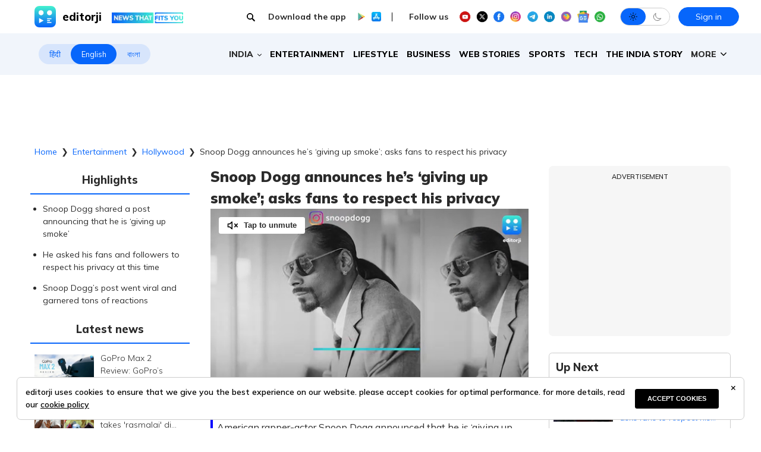

--- FILE ---
content_type: text/html; charset=utf-8
request_url: https://www.editorji.com/entertainment-news/hollywood/snoop-dogg-announces-he-s-giving-up-smoke-asks-fans-to-respect-his-privacy-1700199925905
body_size: 50583
content:
<!DOCTYPE html><html lang="en"><head><meta charSet="utf-8"/><title>Snoop Dogg announces he’s ‘giving up smoke’; asks fans to respect his privacy  | Editorji</title><meta name="description" content="American rapper-actor Snoop Dogg announced that he is ‘giving up smoke’ after much consideration and conversation with his family. He asked his fans and followers to respect his privacy ."/><meta name="keywords" content="Snoop Dogg, Smoking. Snoop Dogg quits smoking"/><meta property="og:title" content="Snoop Dogg announces he’s ‘giving up smoke’; asks fans to respect his privacy "/><meta property="og:description" content="American rapper-actor Snoop Dogg announced that he is ‘giving up smoke’ after much consideration and conversation with his family. He asked his fans and followers to respect his privacy ."/><meta property="og:type" content="website"/><meta property="og:site_name" content="Editorji"/><meta property="og:image" content="https://cdn.editorji.com/HxUWFX3Qkh.jpg"/><meta property="og:url" content="https://www.editorji.com/entertainment-news/hollywood/snoop-dogg-announces-he-s-giving-up-smoke-asks-fans-to-respect-his-privacy-1700199925905"/><meta property="fb:app_id" content="277033363050498"/><meta name="twitter:title" content="Snoop Dogg announces he’s ‘giving up smoke’; asks fans to respect his privacy "/><meta name="twitter:description" content="American rapper-actor Snoop Dogg announced that he is ‘giving up smoke’ after much consideration and conversation with his family. He asked his fans and followers to respect his privacy ."/><meta name="twitter:card" content="summary_large_image"/><meta name="twitter:site" content="@editorji"/><meta name="twitter:creator" content="@editorji"/><meta name="twitter:image" content="https://cdn.editorji.com/HxUWFX3Qkh.jpg"/><meta name="image" content="https://cdn.editorji.com/HxUWFX3Qkh.jpg"/><link rel="canonical" href="https://www.editorji.com/entertainment-news/hollywood/snoop-dogg-announces-he-s-giving-up-smoke-asks-fans-to-respect-his-privacy-1700199925905"/><link rel="amphtml" href="https://www.editorji.com/amp/entertainment-news/hollywood/snoop-dogg-announces-he-s-giving-up-smoke-asks-fans-to-respect-his-privacy-1700199925905"/><meta name="viewport" content="width=device-width, initial-scale=1.0"/><meta http-equiv="X-UA-Compatible" content="IE=edge"/><meta name="language" content="en"/><meta name="dc.language" content="en"/><meta property="og:locale" content="en"/><meta property="og:image:width" content="1600"/><meta property="og:image:height" content="900"/><script type="application/ld+json">{"@context":"http://schema.org","@type":"NewsMediaOrganization","url":"https://www.editorji.com","name":"Editorji","alternateName":"EJ","logo":{"@type":"ImageObject","url":"https://cdn.editorji.com/cue-144.png","width":"144","height":"144"},"sameAs":["https://www.youtube.com/c/Editorji","https://twitter.com/editorji","https://www.facebook.com/editorji/","https://instagram.com/editorji/","https://in.linkedin.com/company/editorji"],"address":{"@type":"PostalAddress","addressLocality":"New Delhi","addressRegion":"india","postalCode":"110030","streetAddress":"3rd Floor, Plot B, Khasara No 360, Sultanpur","addressCountry":"IN"},"contactPoint":{"@type":"ContactPoint","Telephone":"+91-11-40356666","contactType":"Customer Service","areaServed":"IN"}}</script><script type="application/ld+json">{"@context":"https://schema.org","@type":"WebSite","url":"https://www.editorji.com","potentialAction":{"@type":"SearchAction","target":{"@type":"EntryPoint","urlTemplate":"https://www.editorji.com/search?q={search_term_string}"},"query-input":"required name=search_term_string"}}</script><script type="application/ld+json">{"@context":"https://schema.org","@graph":[{"@context":"https://schema.org","@type":"SiteNavigationElement","name":"India","url":"https://www.editorji.com/india-news"},{"@context":"https://schema.org","@type":"SiteNavigationElement","name":"Entertainment","url":"https://www.editorji.com/entertainment-news"},{"@context":"https://schema.org","@type":"SiteNavigationElement","name":"Lifestyle","url":"https://www.editorji.com/lifestyle-news"},{"@context":"https://schema.org","@type":"SiteNavigationElement","name":"Business","url":"https://www.editorji.com/business-news"},{"@context":"https://schema.org","@type":"SiteNavigationElement","name":"Web Stories","url":"https://www.editorji.com/web-stories"},{"@context":"https://schema.org","@type":"SiteNavigationElement","name":"Sports","url":"https://www.editorji.com/sports-news"},{"@context":"https://schema.org","@type":"SiteNavigationElement","name":"Tech","url":"https://www.editorji.com/tech-news"},{"@context":"https://schema.org","@type":"SiteNavigationElement","name":"The India Story","url":"https://www.editorji.com/editorji-specials/the-india-story"},{"@context":"https://schema.org","@type":"SiteNavigationElement","name":"World","url":"https://www.editorji.com/world-news"},{"@context":"https://schema.org","@type":"SiteNavigationElement","name":"Gadget Review","url":"https://www.editorji.com/tech-news/gadget-review"},{"@context":"https://schema.org","@type":"SiteNavigationElement","name":"Invest Smart","url":"https://www.editorji.com/business-news/invest-smart"},{"@context":"https://schema.org","@type":"SiteNavigationElement","name":"Trending","url":"https://www.editorji.com/trending-news"},{"@context":"https://schema.org","@type":"SiteNavigationElement","name":"Politics","url":"https://www.editorji.com/india-news/politics"},{"@context":"https://schema.org","@type":"SiteNavigationElement","name":"Crime","url":"https://www.editorji.com/crime-news"},{"@context":"https://schema.org","@type":"SiteNavigationElement","name":"Editorji specials","url":"https://www.editorji.com/editorji-specials"}]}</script><link rel="preload" as="image" imageSrcSet="/_next/image?url=https%3A%2F%2Fcdn.editorji.com%2FhRky2RC9An.jpg&amp;w=640&amp;q=75 640w, /_next/image?url=https%3A%2F%2Fcdn.editorji.com%2FhRky2RC9An.jpg&amp;w=750&amp;q=75 750w, /_next/image?url=https%3A%2F%2Fcdn.editorji.com%2FhRky2RC9An.jpg&amp;w=828&amp;q=75 828w, /_next/image?url=https%3A%2F%2Fcdn.editorji.com%2FhRky2RC9An.jpg&amp;w=1080&amp;q=75 1080w, /_next/image?url=https%3A%2F%2Fcdn.editorji.com%2FhRky2RC9An.jpg&amp;w=1200&amp;q=75 1200w, /_next/image?url=https%3A%2F%2Fcdn.editorji.com%2FhRky2RC9An.jpg&amp;w=1920&amp;q=75 1920w, /_next/image?url=https%3A%2F%2Fcdn.editorji.com%2FhRky2RC9An.jpg&amp;w=2048&amp;q=75 2048w, /_next/image?url=https%3A%2F%2Fcdn.editorji.com%2FhRky2RC9An.jpg&amp;w=3840&amp;q=75 3840w" imageSizes="100vw"/><link rel="preload" as="image" imageSrcSet="/_next/image?url=https%3A%2F%2Fcdn.editorji.com%2F1768575050278%2F696a504a43f9a_website-ej-3-_img.0000000.jpg&amp;w=640&amp;q=75 640w, /_next/image?url=https%3A%2F%2Fcdn.editorji.com%2F1768575050278%2F696a504a43f9a_website-ej-3-_img.0000000.jpg&amp;w=750&amp;q=75 750w, /_next/image?url=https%3A%2F%2Fcdn.editorji.com%2F1768575050278%2F696a504a43f9a_website-ej-3-_img.0000000.jpg&amp;w=828&amp;q=75 828w, /_next/image?url=https%3A%2F%2Fcdn.editorji.com%2F1768575050278%2F696a504a43f9a_website-ej-3-_img.0000000.jpg&amp;w=1080&amp;q=75 1080w, /_next/image?url=https%3A%2F%2Fcdn.editorji.com%2F1768575050278%2F696a504a43f9a_website-ej-3-_img.0000000.jpg&amp;w=1200&amp;q=75 1200w, /_next/image?url=https%3A%2F%2Fcdn.editorji.com%2F1768575050278%2F696a504a43f9a_website-ej-3-_img.0000000.jpg&amp;w=1920&amp;q=75 1920w, /_next/image?url=https%3A%2F%2Fcdn.editorji.com%2F1768575050278%2F696a504a43f9a_website-ej-3-_img.0000000.jpg&amp;w=2048&amp;q=75 2048w, /_next/image?url=https%3A%2F%2Fcdn.editorji.com%2F1768575050278%2F696a504a43f9a_website-ej-3-_img.0000000.jpg&amp;w=3840&amp;q=75 3840w" imageSizes="100vw"/><link rel="preload" as="image" imageSrcSet="/_next/image?url=https%3A%2F%2Fcdn.editorji.com%2F1768572498712%2F696a4652add92_website-ej-2-_img.0000000.jpg&amp;w=640&amp;q=75 640w, /_next/image?url=https%3A%2F%2Fcdn.editorji.com%2F1768572498712%2F696a4652add92_website-ej-2-_img.0000000.jpg&amp;w=750&amp;q=75 750w, /_next/image?url=https%3A%2F%2Fcdn.editorji.com%2F1768572498712%2F696a4652add92_website-ej-2-_img.0000000.jpg&amp;w=828&amp;q=75 828w, /_next/image?url=https%3A%2F%2Fcdn.editorji.com%2F1768572498712%2F696a4652add92_website-ej-2-_img.0000000.jpg&amp;w=1080&amp;q=75 1080w, /_next/image?url=https%3A%2F%2Fcdn.editorji.com%2F1768572498712%2F696a4652add92_website-ej-2-_img.0000000.jpg&amp;w=1200&amp;q=75 1200w, /_next/image?url=https%3A%2F%2Fcdn.editorji.com%2F1768572498712%2F696a4652add92_website-ej-2-_img.0000000.jpg&amp;w=1920&amp;q=75 1920w, /_next/image?url=https%3A%2F%2Fcdn.editorji.com%2F1768572498712%2F696a4652add92_website-ej-2-_img.0000000.jpg&amp;w=2048&amp;q=75 2048w, /_next/image?url=https%3A%2F%2Fcdn.editorji.com%2F1768572498712%2F696a4652add92_website-ej-2-_img.0000000.jpg&amp;w=3840&amp;q=75 3840w" imageSizes="100vw"/><link rel="preload" as="image" imageSrcSet="/_next/image?url=https%3A%2F%2Fcdn.editorji.com%2F1768572149951%2F696a44f5e84f8_website-ej-1-_img.0000000.jpg&amp;w=640&amp;q=75 640w, /_next/image?url=https%3A%2F%2Fcdn.editorji.com%2F1768572149951%2F696a44f5e84f8_website-ej-1-_img.0000000.jpg&amp;w=750&amp;q=75 750w, /_next/image?url=https%3A%2F%2Fcdn.editorji.com%2F1768572149951%2F696a44f5e84f8_website-ej-1-_img.0000000.jpg&amp;w=828&amp;q=75 828w, /_next/image?url=https%3A%2F%2Fcdn.editorji.com%2F1768572149951%2F696a44f5e84f8_website-ej-1-_img.0000000.jpg&amp;w=1080&amp;q=75 1080w, /_next/image?url=https%3A%2F%2Fcdn.editorji.com%2F1768572149951%2F696a44f5e84f8_website-ej-1-_img.0000000.jpg&amp;w=1200&amp;q=75 1200w, /_next/image?url=https%3A%2F%2Fcdn.editorji.com%2F1768572149951%2F696a44f5e84f8_website-ej-1-_img.0000000.jpg&amp;w=1920&amp;q=75 1920w, /_next/image?url=https%3A%2F%2Fcdn.editorji.com%2F1768572149951%2F696a44f5e84f8_website-ej-1-_img.0000000.jpg&amp;w=2048&amp;q=75 2048w, /_next/image?url=https%3A%2F%2Fcdn.editorji.com%2F1768572149951%2F696a44f5e84f8_website-ej-1-_img.0000000.jpg&amp;w=3840&amp;q=75 3840w" imageSizes="100vw"/><link rel="preload" as="image" imageSrcSet="/_next/image?url=https%3A%2F%2Fcdn.editorji.com%2FwD7bug3WIZ.jpg&amp;w=640&amp;q=75 640w, /_next/image?url=https%3A%2F%2Fcdn.editorji.com%2FwD7bug3WIZ.jpg&amp;w=750&amp;q=75 750w, /_next/image?url=https%3A%2F%2Fcdn.editorji.com%2FwD7bug3WIZ.jpg&amp;w=828&amp;q=75 828w, /_next/image?url=https%3A%2F%2Fcdn.editorji.com%2FwD7bug3WIZ.jpg&amp;w=1080&amp;q=75 1080w, /_next/image?url=https%3A%2F%2Fcdn.editorji.com%2FwD7bug3WIZ.jpg&amp;w=1200&amp;q=75 1200w, /_next/image?url=https%3A%2F%2Fcdn.editorji.com%2FwD7bug3WIZ.jpg&amp;w=1920&amp;q=75 1920w, /_next/image?url=https%3A%2F%2Fcdn.editorji.com%2FwD7bug3WIZ.jpg&amp;w=2048&amp;q=75 2048w, /_next/image?url=https%3A%2F%2Fcdn.editorji.com%2FwD7bug3WIZ.jpg&amp;w=3840&amp;q=75 3840w" imageSizes="100vw"/><link rel="preload" as="image" imageSrcSet="/_next/image?url=https%3A%2F%2Fcdn.editorji.com%2F1768560203480%2F696a164b75575_website-ej-2026-01-16t161305_img.0000000.jpg&amp;w=640&amp;q=75 640w, /_next/image?url=https%3A%2F%2Fcdn.editorji.com%2F1768560203480%2F696a164b75575_website-ej-2026-01-16t161305_img.0000000.jpg&amp;w=750&amp;q=75 750w, /_next/image?url=https%3A%2F%2Fcdn.editorji.com%2F1768560203480%2F696a164b75575_website-ej-2026-01-16t161305_img.0000000.jpg&amp;w=828&amp;q=75 828w, /_next/image?url=https%3A%2F%2Fcdn.editorji.com%2F1768560203480%2F696a164b75575_website-ej-2026-01-16t161305_img.0000000.jpg&amp;w=1080&amp;q=75 1080w, /_next/image?url=https%3A%2F%2Fcdn.editorji.com%2F1768560203480%2F696a164b75575_website-ej-2026-01-16t161305_img.0000000.jpg&amp;w=1200&amp;q=75 1200w, /_next/image?url=https%3A%2F%2Fcdn.editorji.com%2F1768560203480%2F696a164b75575_website-ej-2026-01-16t161305_img.0000000.jpg&amp;w=1920&amp;q=75 1920w, /_next/image?url=https%3A%2F%2Fcdn.editorji.com%2F1768560203480%2F696a164b75575_website-ej-2026-01-16t161305_img.0000000.jpg&amp;w=2048&amp;q=75 2048w, /_next/image?url=https%3A%2F%2Fcdn.editorji.com%2F1768560203480%2F696a164b75575_website-ej-2026-01-16t161305_img.0000000.jpg&amp;w=3840&amp;q=75 3840w" imageSizes="100vw"/><link rel="preload" as="image" imageSrcSet="/_next/image?url=https%3A%2F%2Fcdn.editorji.com%2F1768559846018%2F696a14e60476d_website-ej-2026-01-16t160538_img.0000000.jpg&amp;w=640&amp;q=75 640w, /_next/image?url=https%3A%2F%2Fcdn.editorji.com%2F1768559846018%2F696a14e60476d_website-ej-2026-01-16t160538_img.0000000.jpg&amp;w=750&amp;q=75 750w, /_next/image?url=https%3A%2F%2Fcdn.editorji.com%2F1768559846018%2F696a14e60476d_website-ej-2026-01-16t160538_img.0000000.jpg&amp;w=828&amp;q=75 828w, /_next/image?url=https%3A%2F%2Fcdn.editorji.com%2F1768559846018%2F696a14e60476d_website-ej-2026-01-16t160538_img.0000000.jpg&amp;w=1080&amp;q=75 1080w, /_next/image?url=https%3A%2F%2Fcdn.editorji.com%2F1768559846018%2F696a14e60476d_website-ej-2026-01-16t160538_img.0000000.jpg&amp;w=1200&amp;q=75 1200w, /_next/image?url=https%3A%2F%2Fcdn.editorji.com%2F1768559846018%2F696a14e60476d_website-ej-2026-01-16t160538_img.0000000.jpg&amp;w=1920&amp;q=75 1920w, /_next/image?url=https%3A%2F%2Fcdn.editorji.com%2F1768559846018%2F696a14e60476d_website-ej-2026-01-16t160538_img.0000000.jpg&amp;w=2048&amp;q=75 2048w, /_next/image?url=https%3A%2F%2Fcdn.editorji.com%2F1768559846018%2F696a14e60476d_website-ej-2026-01-16t160538_img.0000000.jpg&amp;w=3840&amp;q=75 3840w" imageSizes="100vw"/><link rel="preload" as="image" imageSrcSet="/_next/image?url=https%3A%2F%2Fcdn.editorji.com%2F1768557662588%2F696a0c5e8fa47_website-ej-2026-01-16t152745_img.0000000.jpg&amp;w=640&amp;q=75 640w, /_next/image?url=https%3A%2F%2Fcdn.editorji.com%2F1768557662588%2F696a0c5e8fa47_website-ej-2026-01-16t152745_img.0000000.jpg&amp;w=750&amp;q=75 750w, /_next/image?url=https%3A%2F%2Fcdn.editorji.com%2F1768557662588%2F696a0c5e8fa47_website-ej-2026-01-16t152745_img.0000000.jpg&amp;w=828&amp;q=75 828w, /_next/image?url=https%3A%2F%2Fcdn.editorji.com%2F1768557662588%2F696a0c5e8fa47_website-ej-2026-01-16t152745_img.0000000.jpg&amp;w=1080&amp;q=75 1080w, /_next/image?url=https%3A%2F%2Fcdn.editorji.com%2F1768557662588%2F696a0c5e8fa47_website-ej-2026-01-16t152745_img.0000000.jpg&amp;w=1200&amp;q=75 1200w, /_next/image?url=https%3A%2F%2Fcdn.editorji.com%2F1768557662588%2F696a0c5e8fa47_website-ej-2026-01-16t152745_img.0000000.jpg&amp;w=1920&amp;q=75 1920w, /_next/image?url=https%3A%2F%2Fcdn.editorji.com%2F1768557662588%2F696a0c5e8fa47_website-ej-2026-01-16t152745_img.0000000.jpg&amp;w=2048&amp;q=75 2048w, /_next/image?url=https%3A%2F%2Fcdn.editorji.com%2F1768557662588%2F696a0c5e8fa47_website-ej-2026-01-16t152745_img.0000000.jpg&amp;w=3840&amp;q=75 3840w" imageSizes="100vw"/><link rel="preload" as="image" imageSrcSet="/_next/image?url=https%3A%2F%2Fcdn.editorji.com%2F6jqyEpFfcF.jpg&amp;w=640&amp;q=75 640w, /_next/image?url=https%3A%2F%2Fcdn.editorji.com%2F6jqyEpFfcF.jpg&amp;w=750&amp;q=75 750w, /_next/image?url=https%3A%2F%2Fcdn.editorji.com%2F6jqyEpFfcF.jpg&amp;w=828&amp;q=75 828w, /_next/image?url=https%3A%2F%2Fcdn.editorji.com%2F6jqyEpFfcF.jpg&amp;w=1080&amp;q=75 1080w, /_next/image?url=https%3A%2F%2Fcdn.editorji.com%2F6jqyEpFfcF.jpg&amp;w=1200&amp;q=75 1200w, /_next/image?url=https%3A%2F%2Fcdn.editorji.com%2F6jqyEpFfcF.jpg&amp;w=1920&amp;q=75 1920w, /_next/image?url=https%3A%2F%2Fcdn.editorji.com%2F6jqyEpFfcF.jpg&amp;w=2048&amp;q=75 2048w, /_next/image?url=https%3A%2F%2Fcdn.editorji.com%2F6jqyEpFfcF.jpg&amp;w=3840&amp;q=75 3840w" imageSizes="100vw"/><link rel="preload" as="image" imageSrcSet="/_next/image?url=https%3A%2F%2Fcdn.editorji.com%2F1768458058687%2F6968874aa7daf_website-ej-2026-01-15t114543_img.0000000.jpg&amp;w=640&amp;q=75 640w, /_next/image?url=https%3A%2F%2Fcdn.editorji.com%2F1768458058687%2F6968874aa7daf_website-ej-2026-01-15t114543_img.0000000.jpg&amp;w=750&amp;q=75 750w, /_next/image?url=https%3A%2F%2Fcdn.editorji.com%2F1768458058687%2F6968874aa7daf_website-ej-2026-01-15t114543_img.0000000.jpg&amp;w=828&amp;q=75 828w, /_next/image?url=https%3A%2F%2Fcdn.editorji.com%2F1768458058687%2F6968874aa7daf_website-ej-2026-01-15t114543_img.0000000.jpg&amp;w=1080&amp;q=75 1080w, /_next/image?url=https%3A%2F%2Fcdn.editorji.com%2F1768458058687%2F6968874aa7daf_website-ej-2026-01-15t114543_img.0000000.jpg&amp;w=1200&amp;q=75 1200w, /_next/image?url=https%3A%2F%2Fcdn.editorji.com%2F1768458058687%2F6968874aa7daf_website-ej-2026-01-15t114543_img.0000000.jpg&amp;w=1920&amp;q=75 1920w, /_next/image?url=https%3A%2F%2Fcdn.editorji.com%2F1768458058687%2F6968874aa7daf_website-ej-2026-01-15t114543_img.0000000.jpg&amp;w=2048&amp;q=75 2048w, /_next/image?url=https%3A%2F%2Fcdn.editorji.com%2F1768458058687%2F6968874aa7daf_website-ej-2026-01-15t114543_img.0000000.jpg&amp;w=3840&amp;q=75 3840w" imageSizes="100vw"/><link rel="preload" as="image" imageSrcSet="/_next/image?url=https%3A%2F%2Fcdn.editorji.com%2F1768286900495%2F6965eab478c23_website-ej-2026-01-13t121750_img.0000000.jpg&amp;w=640&amp;q=75 640w, /_next/image?url=https%3A%2F%2Fcdn.editorji.com%2F1768286900495%2F6965eab478c23_website-ej-2026-01-13t121750_img.0000000.jpg&amp;w=750&amp;q=75 750w, /_next/image?url=https%3A%2F%2Fcdn.editorji.com%2F1768286900495%2F6965eab478c23_website-ej-2026-01-13t121750_img.0000000.jpg&amp;w=828&amp;q=75 828w, /_next/image?url=https%3A%2F%2Fcdn.editorji.com%2F1768286900495%2F6965eab478c23_website-ej-2026-01-13t121750_img.0000000.jpg&amp;w=1080&amp;q=75 1080w, /_next/image?url=https%3A%2F%2Fcdn.editorji.com%2F1768286900495%2F6965eab478c23_website-ej-2026-01-13t121750_img.0000000.jpg&amp;w=1200&amp;q=75 1200w, /_next/image?url=https%3A%2F%2Fcdn.editorji.com%2F1768286900495%2F6965eab478c23_website-ej-2026-01-13t121750_img.0000000.jpg&amp;w=1920&amp;q=75 1920w, /_next/image?url=https%3A%2F%2Fcdn.editorji.com%2F1768286900495%2F6965eab478c23_website-ej-2026-01-13t121750_img.0000000.jpg&amp;w=2048&amp;q=75 2048w, /_next/image?url=https%3A%2F%2Fcdn.editorji.com%2F1768286900495%2F6965eab478c23_website-ej-2026-01-13t121750_img.0000000.jpg&amp;w=3840&amp;q=75 3840w" imageSizes="100vw"/><link rel="preload" as="image" imageSrcSet="/_next/image?url=https%3A%2F%2Fcdn.editorji.com%2F1768206658498%2F6964b14279aad_website-ej-2026-01-12t140046_img.0000000.jpg&amp;w=640&amp;q=75 640w, /_next/image?url=https%3A%2F%2Fcdn.editorji.com%2F1768206658498%2F6964b14279aad_website-ej-2026-01-12t140046_img.0000000.jpg&amp;w=750&amp;q=75 750w, /_next/image?url=https%3A%2F%2Fcdn.editorji.com%2F1768206658498%2F6964b14279aad_website-ej-2026-01-12t140046_img.0000000.jpg&amp;w=828&amp;q=75 828w, /_next/image?url=https%3A%2F%2Fcdn.editorji.com%2F1768206658498%2F6964b14279aad_website-ej-2026-01-12t140046_img.0000000.jpg&amp;w=1080&amp;q=75 1080w, /_next/image?url=https%3A%2F%2Fcdn.editorji.com%2F1768206658498%2F6964b14279aad_website-ej-2026-01-12t140046_img.0000000.jpg&amp;w=1200&amp;q=75 1200w, /_next/image?url=https%3A%2F%2Fcdn.editorji.com%2F1768206658498%2F6964b14279aad_website-ej-2026-01-12t140046_img.0000000.jpg&amp;w=1920&amp;q=75 1920w, /_next/image?url=https%3A%2F%2Fcdn.editorji.com%2F1768206658498%2F6964b14279aad_website-ej-2026-01-12t140046_img.0000000.jpg&amp;w=2048&amp;q=75 2048w, /_next/image?url=https%3A%2F%2Fcdn.editorji.com%2F1768206658498%2F6964b14279aad_website-ej-2026-01-12t140046_img.0000000.jpg&amp;w=3840&amp;q=75 3840w" imageSizes="100vw"/><link rel="preload" as="image" imageSrcSet="/_next/image?url=https%3A%2F%2Fcdn.editorji.com%2F1768201798662%2F69649e46a1b1c_website-ej-2026-01-12t123857_img.0000000.jpg&amp;w=640&amp;q=75 640w, /_next/image?url=https%3A%2F%2Fcdn.editorji.com%2F1768201798662%2F69649e46a1b1c_website-ej-2026-01-12t123857_img.0000000.jpg&amp;w=750&amp;q=75 750w, /_next/image?url=https%3A%2F%2Fcdn.editorji.com%2F1768201798662%2F69649e46a1b1c_website-ej-2026-01-12t123857_img.0000000.jpg&amp;w=828&amp;q=75 828w, /_next/image?url=https%3A%2F%2Fcdn.editorji.com%2F1768201798662%2F69649e46a1b1c_website-ej-2026-01-12t123857_img.0000000.jpg&amp;w=1080&amp;q=75 1080w, /_next/image?url=https%3A%2F%2Fcdn.editorji.com%2F1768201798662%2F69649e46a1b1c_website-ej-2026-01-12t123857_img.0000000.jpg&amp;w=1200&amp;q=75 1200w, /_next/image?url=https%3A%2F%2Fcdn.editorji.com%2F1768201798662%2F69649e46a1b1c_website-ej-2026-01-12t123857_img.0000000.jpg&amp;w=1920&amp;q=75 1920w, /_next/image?url=https%3A%2F%2Fcdn.editorji.com%2F1768201798662%2F69649e46a1b1c_website-ej-2026-01-12t123857_img.0000000.jpg&amp;w=2048&amp;q=75 2048w, /_next/image?url=https%3A%2F%2Fcdn.editorji.com%2F1768201798662%2F69649e46a1b1c_website-ej-2026-01-12t123857_img.0000000.jpg&amp;w=3840&amp;q=75 3840w" imageSizes="100vw"/><link rel="preload" as="image" imageSrcSet="/_next/image?url=https%3A%2F%2Fcdn.editorji.com%2F1768189197031%2F69646d0d07b39_website-ej-2026-01-12t090942_img.0000000.jpg&amp;w=640&amp;q=75 640w, /_next/image?url=https%3A%2F%2Fcdn.editorji.com%2F1768189197031%2F69646d0d07b39_website-ej-2026-01-12t090942_img.0000000.jpg&amp;w=750&amp;q=75 750w, /_next/image?url=https%3A%2F%2Fcdn.editorji.com%2F1768189197031%2F69646d0d07b39_website-ej-2026-01-12t090942_img.0000000.jpg&amp;w=828&amp;q=75 828w, /_next/image?url=https%3A%2F%2Fcdn.editorji.com%2F1768189197031%2F69646d0d07b39_website-ej-2026-01-12t090942_img.0000000.jpg&amp;w=1080&amp;q=75 1080w, /_next/image?url=https%3A%2F%2Fcdn.editorji.com%2F1768189197031%2F69646d0d07b39_website-ej-2026-01-12t090942_img.0000000.jpg&amp;w=1200&amp;q=75 1200w, /_next/image?url=https%3A%2F%2Fcdn.editorji.com%2F1768189197031%2F69646d0d07b39_website-ej-2026-01-12t090942_img.0000000.jpg&amp;w=1920&amp;q=75 1920w, /_next/image?url=https%3A%2F%2Fcdn.editorji.com%2F1768189197031%2F69646d0d07b39_website-ej-2026-01-12t090942_img.0000000.jpg&amp;w=2048&amp;q=75 2048w, /_next/image?url=https%3A%2F%2Fcdn.editorji.com%2F1768189197031%2F69646d0d07b39_website-ej-2026-01-12t090942_img.0000000.jpg&amp;w=3840&amp;q=75 3840w" imageSizes="100vw"/><meta name="next-head-count" content="28"/><meta name="theme-color" content="#0766fb"/><meta name="google" content="notranslate"/><link rel="manifest" href="/manifest.json"/><meta name="robots" content="max-image-preview:large"/><meta name="google-site-verification" content="o1Hy40OgtghG8uOzR2Fs30wLF9gFOdwj7PMDWYmRqX4"/><meta property="fb:pages" content="394531287778246"/><meta property="fb:pages" content="104610028104436"/><meta name="referrer" content="no-referrer-when-downgrade"/><meta property="fb:pages" content="2077783725571679"/><script async="" src="https://pagead2.googlesyndication.com/pagead/js/adsbygoogle.js?client=ca-pub-2037469419380913" crossorigin="anonymous"></script><link rel="favicon" type="image/x-icon" href="/favicon.ico"/><link rel="apple-touch-icon" sizes="180x180" href="/images/logo/apple-touch-icon.png"/><link rel="manifest" href="/manifest.json"/><link rel="preconnect" href="https://fonts.gstatic.com"/><link rel="preconnect" href="https://www.google.com/"/><link rel="preconnect" href="https://www.google-analytics.com/"/><link rel="preconnect" href="https://www.facebook.com"/><link rel="preconnect" href="https://node-api.editorji.com"/><link rel="preconnect" href="https://connect.facebook.net"/><script async="" src="https://www.googletagmanager.com/gtag/js?id=G-ZR8YB11F8X"></script><script>window.dataLayer = window.dataLayer || [];
                  function gtag(){dataLayer.push(arguments);}
                  gtag('js', new Date());
                  gtag('config', 'G-ZR8YB11F8X');</script><script id="comScore">
              var _comscore = _comscore || [];
              _comscore.push({ c1: "2", c2: "40192656", options: { enableFirstPartyCookie: "true" }});
              (function() {
                var s = document.createElement("script"), el = document.getElementsByTagName("script")[0]; s.async = true;
                s.src = "https://sb.scorecardresearch.com/cs/40192656/beacon.js";
                el.parentNode.insertBefore(s, el);
              })();
        </script><noscript>
                <img src="https://sb.scorecardresearch.com/p?c1=2&amp;c2=40192656&amp;cv=3.6.0&amp;cj=1"></noscript><script async="" src="https://securepubads.g.doubleclick.net/tag/js/gpt.js"></script><script id="punjabGovAd">
                  window.googletag = window.googletag || {cmd: []};
                  googletag.cmd.push(function() {
                    googletag.defineSlot('/22613720316/punjabgov300x250', [300, 250], 'div-gpt-ad-1707056666797-0').addService(googletag.pubads());
                  googletag.defineSlot('/22613720316/Ad_unit_2_300X250', [300, 250], 'div-gpt-ad-1707719925412-0').addService(googletag.pubads());
                  googletag.defineSlot('/22613720316/Adunit3_English_300x250', [300, 250], 'div-gpt-ad-1723444689637-0').addService(googletag.pubads());

                    googletag.defineSlot('/22613720316/Adunit_300x100', [300, 100], 'div-gpt-ad-1707126721615-0').addService(googletag.pubads());
                    googletag.defineSlot('/22613720316/Adunit_728x90', [728, 90], 'div-gpt-ad-1707127217841-0').addService(googletag.pubads());
                    googletag.pubads().enableSingleRequest();
                    googletag.enableServices();
                  });
                  </script><script id="NewsArticleSchema" type="application/ld+json" data-nscript="beforeInteractive">{"@context":"https://schema.org/","@type":"NewsArticle","mainEntityOfPage":{"@type":"WebPage","@id":"https://www.editorji.com/entertainment-news/hollywood/snoop-dogg-announces-he-s-giving-up-smoke-asks-fans-to-respect-his-privacy-1700199925905"},"headline":"Snoop Dogg announces he’s ‘giving up smoke’; asks fans to respect his privacy ","description":"American rapper-actor Snoop Dogg announced that he is ‘giving up smoke’ after much consideration and conversation with his family. He asked his fans and followers to respect his privacy .","articleBody":"American rapper-actor Snoop Dogg shared a cryptic post announcing that he is &lsquo;giving up smoke&rsquo;.\r\nIn a statement on Instagram, Dogg wrote, &lsquo;After much consideration and conversation with my family. I&rsquo;ve decided to give up smoke. Please respect my privacy at this time.&rsquo;\r\nThis message was conveyed with a picture where he can be seen folding his hands.\r\nIt remains unclear as of now if Snoop is quitting his infamous weed habit, or if he&rsquo;s pointing to something else.\r\nSnoop Dogg&rsquo;s post went viral immediately and garnered tons of reactions.\r\nMany fans have expressed their concern over the rapper&rsquo;s health.\r\n&lsquo;1 year 4 months for me and it was the best decision I ever made in my entire life to stop smoking. Also the hardest. Some just won&rsquo;t understand&hellip; it&rsquo;s not until you completely eliminate it from your life that you realize how much better off you are without it,&rsquo; commented an Instagram user.\r\nAnother person wrote, &lsquo;I respect his decision so much, but this is the funniest thing I&rsquo;ve ever seen I&rsquo;m gonna remember this forever.&rsquo;\r\n&lsquo;We&rsquo;ve got large non smoking suites and all the privacy you could want,&rsquo; commented another person.\r\nPreviously, Snoop talked about smoking 81 blunts each day. He revealed to Jimmy Kimmel in January that he tried to quit weed 20 years ago, but he couldn&rsquo;t.\r\nIn March, he claimed that he would cut down on his THC intake.\r\n&lsquo;Being a grandfather has changed me in multiple ways. The main way is being concerned with how I live, how I move, the kind of people I&rsquo;m associated with, because I want to see my grandkids grow old. The only way I can do that is to take precautionary steps as far as how I move, who I hang out with, where I go out, my intake, what am I intaking? &hellip; I just don&rsquo;t want to do this to my body anymore. I want to survive,&rsquo; he said.\r\nAlso Watch | Shah Rukh Khan hosts private bash for David Beckham at Mannat before he leaves Mumbai&nbsp;","datePublished":"2023-11-17T11:15:25.000+05:30","dateModified":"2023-11-17T11:15:25.000+05:30","image":{"@type":"ImageObject","url":"https://cdn.editorji.com/1700199925905/6556fdf5dd005_snoop-dog_img.0000000.jpg","width":1200,"height":900},"author":{"@type":"Person","name":"Editorji News Desk","url":"https://www.editorji.com/author/editorji-news-desk"},"publisher":{"@type":"NewsMediaOrganization","name":"Editorji","sameAs":"https://www.editorji.com","logo":{"@type":"ImageObject","url":"https://cdn.editorji.com/cue-144.png","width":"144","height":"144"}},"isAccessibleForFree":false,"hasPart":{"@type":"WebPageElement","isAccessibleForFree":true,"cssSelector":".paywall"}}</script><script id="BreadcrumbSchema" type="application/ld+json" data-nscript="beforeInteractive">{"@context":"https://schema.org/","@type":"BreadcrumbList","itemListElement":[{"@type":"ListItem","position":1,"name":"Home","item":"https://www.editorji.com"},{"@type":"ListItem","position":2,"name":"entertainment news","item":"https://www.editorji.com/entertainment-news"},{"@type":"ListItem","position":3,"name":"hollywood","item":"https://www.editorji.com/entertainment-news/hollywood"},{"@type":"ListItem","position":4,"name":"snoop dogg announces he s giving up smoke asks fans to respect his privacy 1700199925905","item":"https://www.editorji.com/entertainment-news/hollywood/snoop-dogg-announces-he-s-giving-up-smoke-asks-fans-to-respect-his-privacy-1700199925905"}]}</script><script id="videoObjectSchema" type="application/ld+json" data-nscript="beforeInteractive">{"@context":"http://schema.org","@type":"VideoObject","mainEntityOfPage":{"@type":"WebPage","@id":"https://www.editorji.com/entertainment-news/hollywood/snoop-dogg-announces-he-s-giving-up-smoke-asks-fans-to-respect-his-privacy-1700199925905"},"headline":"Snoop Dogg announces he’s ‘giving up smoke’; asks fans to respect his privacy ","description":"American rapper-actor Snoop Dogg announced that he is ‘giving up smoke’ after much consideration and conversation with his family. He asked his fans and followers to respect his privacy .","inLanguage":"en-US","name":"Snoop Dogg announces he’s ‘giving up smoke’; asks fans to respect his privacy ","datePublished":"2023-11-17T11:15:25.000+05:30","uploadDate":"2023-11-17T11:15:25.000+05:30","thumbnailUrl":"https://cdn.editorji.com/1700199925905/6556fdf5dd005_snoop-dog_img.0000000.jpg","contentUrl":"https://cdn.editorji.com/cue_ts/output/hls/6556fdf5dd005_snoop-dog.m3u8","embedUrl":"https://www.editorji.com/entertainment-news/hollywood/snoop-dogg-announces-he-s-giving-up-smoke-asks-fans-to-respect-his-privacy-1700199925905","duration":"T00M32S","image":{"@type":"ImageObject","url":"https://cdn.editorji.com/1700199925905/6556fdf5dd005_snoop-dog_img.0000000.jpg","height":900,"width":1200},"dateModified":"2023-11-17T11:15:25.000+05:30","author":{"@type":"Person","name":"Editorji News Desk","url":"https://www.editorji.com/author/editorji-news-desk"},"publisher":{"@type":"NewsMediaOrganization","name":"Editorji","sameAs":"https://www.editorji.com","logo":{"@type":"ImageObject","url":"https://cdn.editorji.com/cue-144.png","width":"144","height":"144"}}}</script><script id="WebPageSchema" type="application/ld+json" data-nscript="beforeInteractive">{"@context":"http://schema.org","@type":"WebPage","inLanguage":"en","name":"Snoop Dogg announces he’s ‘giving up smoke’; asks fans to respect his privacy ","description":"American rapper-actor Snoop Dogg announced that he is ‘giving up smoke’ after much consideration and conversation with his family. He asked his fans and followers to respect his privacy .","url":"https://www.editorji.com/entertainment-news/hollywood/snoop-dogg-announces-he-s-giving-up-smoke-asks-fans-to-respect-his-privacy-1700199925905","keywords":"Snoop Dogg, Smoking. Snoop Dogg quits smoking","Specialty":"https://schema.org/NewsMediaOrganization","mainContentOfPage":"News"}</script><link rel="preload" href="/_next/static/css/c259e59a8c3eebcd.css" as="style"/><link rel="stylesheet" href="/_next/static/css/c259e59a8c3eebcd.css" data-n-g=""/><link rel="preload" href="/_next/static/css/31eb0643e5a8c2c3.css" as="style"/><link rel="stylesheet" href="/_next/static/css/31eb0643e5a8c2c3.css" data-n-p=""/><link rel="preload" href="/_next/static/css/6aa93e0188cecc5e.css" as="style"/><link rel="stylesheet" href="/_next/static/css/6aa93e0188cecc5e.css"/><link rel="preload" href="/_next/static/css/7d5b8e56c8b2110c.css" as="style"/><link rel="stylesheet" href="/_next/static/css/7d5b8e56c8b2110c.css"/><link rel="preload" href="/_next/static/css/7339a572667f0431.css" as="style"/><link rel="stylesheet" href="/_next/static/css/7339a572667f0431.css"/><noscript data-n-css=""></noscript><script defer="" nomodule="" src="/_next/static/chunks/polyfills-c67a75d1b6f99dc8.js"></script><script defer="" src="/_next/static/chunks/476-316c56433c35b9a6.js"></script><script defer="" src="/_next/static/chunks/9245.332f79e31604e0f5.js"></script><script defer="" src="/_next/static/chunks/1865.bc40967ea317ac24.js"></script><script defer="" src="/_next/static/chunks/7767.01548c1e24b1a15b.js"></script><script defer="" src="/_next/static/chunks/d6e1aeb5.729d62d4660736da.js"></script><script defer="" src="/_next/static/chunks/9426.352707a3ec68083e.js"></script><script src="/_next/static/chunks/webpack-d3fc2e156c580fcb.js" defer=""></script><script src="/_next/static/chunks/framework-839af705687712fa.js" defer=""></script><script src="/_next/static/chunks/main-ea37b7a72052a654.js" defer=""></script><script src="/_next/static/chunks/pages/_app-1ec4ba47d842bdb8.js" defer=""></script><script src="/_next/static/chunks/8518-c5653f5a06ba896a.js" defer=""></script><script src="/_next/static/chunks/4257-5bacf4dcbc7ba1db.js" defer=""></script><script src="/_next/static/chunks/pages/%5B...slug%5D-8dbedc6500f1f1c4.js" defer=""></script><script src="/_next/static/lcW6F_jDGirzZhSvmYeB6/_buildManifest.js" defer=""></script><script src="/_next/static/lcW6F_jDGirzZhSvmYeB6/_ssgManifest.js" defer=""></script></head><body class=""><div id="__next"><style>
      #nprogress {
        pointer-events: none;
      }
      #nprogress .bar {
        background: #29D;
        position: fixed;
        z-index: 9999;
        top: 0;
        left: 0;
        width: 100%;
        height: 3px;
      }
      #nprogress .peg {
        display: block;
        position: absolute;
        right: 0px;
        width: 100px;
        height: 100%;
        box-shadow: 0 0 10px #29D, 0 0 5px #29D;
        opacity: 1;
        -webkit-transform: rotate(3deg) translate(0px, -4px);
        -ms-transform: rotate(3deg) translate(0px, -4px);
        transform: rotate(3deg) translate(0px, -4px);
      }
      #nprogress .spinner {
        display: block;
        position: fixed;
        z-index: 1031;
        top: 15px;
        right: 15px;
      }
      #nprogress .spinner-icon {
        width: 18px;
        height: 18px;
        box-sizing: border-box;
        border: solid 2px transparent;
        border-top-color: #29D;
        border-left-color: #29D;
        border-radius: 50%;
        -webkit-animation: nprogresss-spinner 400ms linear infinite;
        animation: nprogress-spinner 400ms linear infinite;
      }
      .nprogress-custom-parent {
        overflow: hidden;
        position: relative;
      }
      .nprogress-custom-parent #nprogress .spinner,
      .nprogress-custom-parent #nprogress .bar {
        position: absolute;
      }
      @-webkit-keyframes nprogress-spinner {
        0% {
          -webkit-transform: rotate(0deg);
        }
        100% {
          -webkit-transform: rotate(360deg);
        }
      }
      @keyframes nprogress-spinner {
        0% {
          transform: rotate(0deg);
        }
        100% {
          transform: rotate(360deg);
        }
      }
    </style><div class="consentPaywall" id="conscent-paywall"></div><header class="header "><div class="superHeader"><div class="linkContainer"><a class="logo" href="/"><span style="box-sizing:border-box;display:inline-block;overflow:hidden;width:initial;height:initial;background:none;opacity:1;border:0;margin:0;padding:0;position:relative;max-width:100%"><span style="box-sizing:border-box;display:block;width:initial;height:initial;background:none;opacity:1;border:0;margin:0;padding:0;max-width:100%"><img style="display:block;max-width:100%;width:initial;height:initial;background:none;opacity:1;border:0;margin:0;padding:0" alt="" aria-hidden="true" src="data:image/svg+xml,%3csvg%20xmlns=%27http://www.w3.org/2000/svg%27%20version=%271.1%27%20width=%2736%27%20height=%2736%27/%3e"/></span><img alt="editorji" title="editorji" src="[data-uri]" decoding="async" data-nimg="intrinsic" style="position:absolute;top:0;left:0;bottom:0;right:0;box-sizing:border-box;padding:0;border:none;margin:auto;display:block;width:0;height:0;min-width:100%;max-width:100%;min-height:100%;max-height:100%"/><noscript><img alt="editorji" title="editorji" srcSet="/_next/static/media/editorji-logo.315dfc7b.svg 1x, /_next/static/media/editorji-logo.315dfc7b.svg 2x" src="/_next/static/media/editorji-logo.315dfc7b.svg" decoding="async" data-nimg="intrinsic" style="position:absolute;top:0;left:0;bottom:0;right:0;box-sizing:border-box;padding:0;border:none;margin:auto;display:block;width:0;height:0;min-width:100%;max-width:100%;min-height:100%;max-height:100%" loading="lazy"/></noscript></span><div class="text" data-lang="">editorji</div></a><a class="punchline lg-only" href="/"><span style="box-sizing:border-box;display:inline-block;overflow:hidden;width:initial;height:initial;background:none;opacity:1;border:0;margin:0;padding:0;position:relative;max-width:100%"><span style="box-sizing:border-box;display:block;width:initial;height:initial;background:none;opacity:1;border:0;margin:0;padding:0;max-width:100%"><img style="display:block;max-width:100%;width:initial;height:initial;background:none;opacity:1;border:0;margin:0;padding:0" alt="" aria-hidden="true" src="data:image/svg+xml,%3csvg%20xmlns=%27http://www.w3.org/2000/svg%27%20version=%271.1%27%20width=%27120%27%20height=%2718%27/%3e"/></span><img alt="News that fits you" title="News that fits you" src="[data-uri]" decoding="async" data-nimg="intrinsic" style="position:absolute;top:0;left:0;bottom:0;right:0;box-sizing:border-box;padding:0;border:none;margin:auto;display:block;width:0;height:0;min-width:100%;max-width:100%;min-height:100%;max-height:100%"/><noscript><img alt="News that fits you" title="News that fits you" srcSet="/_next/image?url=%2F_next%2Fstatic%2Fmedia%2FPunchline_english.6ff7bc51.png&amp;w=128&amp;q=75 1x, /_next/image?url=%2F_next%2Fstatic%2Fmedia%2FPunchline_english.6ff7bc51.png&amp;w=256&amp;q=75 2x" src="/_next/image?url=%2F_next%2Fstatic%2Fmedia%2FPunchline_english.6ff7bc51.png&amp;w=256&amp;q=75" decoding="async" data-nimg="intrinsic" style="position:absolute;top:0;left:0;bottom:0;right:0;box-sizing:border-box;padding:0;border:none;margin:auto;display:block;width:0;height:0;min-width:100%;max-width:100%;min-height:100%;max-height:100%" loading="lazy"/></noscript></span></a><form class="searchBox " method="GET" action="/search"><input type="text" id="searchInput" name="q" placeholder="Search" autoComplete="off" required=""/><button type="submit" class="searchButton"><span style="box-sizing:border-box;display:inline-block;overflow:hidden;width:18px;height:18px;background:none;opacity:1;border:0;margin:0;padding:0;position:relative"><img alt="Search Icon" title="Search" src="[data-uri]" decoding="async" data-nimg="fixed" class="icon" style="position:absolute;top:0;left:0;bottom:0;right:0;box-sizing:border-box;padding:0;border:none;margin:auto;display:block;width:0;height:0;min-width:100%;max-width:100%;min-height:100%;max-height:100%"/><noscript><img alt="Search Icon" title="Search" srcSet="/_next/static/media/search.5cf1744b.svg 1x, /_next/static/media/search.5cf1744b.svg 2x" src="/_next/static/media/search.5cf1744b.svg" decoding="async" data-nimg="fixed" style="position:absolute;top:0;left:0;bottom:0;right:0;box-sizing:border-box;padding:0;border:none;margin:auto;display:block;width:0;height:0;min-width:100%;max-width:100%;min-height:100%;max-height:100%" class="icon" loading="lazy"/></noscript></span></button><button type="button" class="closeButton"><span style="box-sizing:border-box;display:inline-block;overflow:hidden;width:18px;height:18px;background:none;opacity:1;border:0;margin:0;padding:0;position:relative"><img alt="Close Icon" title="Close" src="[data-uri]" decoding="async" data-nimg="fixed" class="icon" style="position:absolute;top:0;left:0;bottom:0;right:0;box-sizing:border-box;padding:0;border:none;margin:auto;display:block;width:0;height:0;min-width:100%;max-width:100%;min-height:100%;max-height:100%"/><noscript><img alt="Close Icon" title="Close" srcSet="/_next/static/media/close.16627a6b.svg 1x, /_next/static/media/close.16627a6b.svg 2x" src="/_next/static/media/close.16627a6b.svg" decoding="async" data-nimg="fixed" style="position:absolute;top:0;left:0;bottom:0;right:0;box-sizing:border-box;padding:0;border:none;margin:auto;display:block;width:0;height:0;min-width:100%;max-width:100%;min-height:100%;max-height:100%" class="icon" loading="lazy"/></noscript></span></button></form><div><div class="follow-links_downloaWrapperApp__sHusH follow-links_fromHeader__nqcnA"><div class="follow-links_label__q0Y3U follow-links_labelHeader__NKETG false">Download the app</div><a href="https://play.google.com/store/apps/details?id=com.app.editorji" target="_blank" rel="nofollow" class="follow-links_link__8UipX undefined false"><span style="box-sizing:border-box;display:inline-block;overflow:hidden;width:initial;height:initial;background:none;opacity:1;border:0;margin:0;padding:0;position:relative;max-width:100%"><span style="box-sizing:border-box;display:block;width:initial;height:initial;background:none;opacity:1;border:0;margin:0;padding:0;max-width:100%"><img style="display:block;max-width:100%;width:initial;height:initial;background:none;opacity:1;border:0;margin:0;padding:0" alt="" aria-hidden="true" src="data:image/svg+xml,%3csvg%20xmlns=%27http://www.w3.org/2000/svg%27%20version=%271.1%27%20width=%2716%27%20height=%2716%27/%3e"/></span><img alt="editorji" title="editorji" src="[data-uri]" decoding="async" data-nimg="intrinsic" class="" style="position:absolute;top:0;left:0;bottom:0;right:0;box-sizing:border-box;padding:0;border:none;margin:auto;display:block;width:0;height:0;min-width:100%;max-width:100%;min-height:100%;max-height:100%"/><noscript><img alt="editorji" title="editorji" srcSet="/_next/image?url=%2Fimages%2Ficons%2Fplaystore.png&amp;w=16&amp;q=75 1x, /_next/image?url=%2Fimages%2Ficons%2Fplaystore.png&amp;w=32&amp;q=75 2x" src="/_next/image?url=%2Fimages%2Ficons%2Fplaystore.png&amp;w=32&amp;q=75" decoding="async" data-nimg="intrinsic" style="position:absolute;top:0;left:0;bottom:0;right:0;box-sizing:border-box;padding:0;border:none;margin:auto;display:block;width:0;height:0;min-width:100%;max-width:100%;min-height:100%;max-height:100%" class="" loading="lazy"/></noscript></span></a><a href="https://apps.apple.com/us/app/editor-ji/id1385353252?ls=1" target="_blank" rel="nofollow" class="follow-links_link__8UipX undefined false"><span style="box-sizing:border-box;display:inline-block;overflow:hidden;width:initial;height:initial;background:none;opacity:1;border:0;margin:0;padding:0;position:relative;max-width:100%"><span style="box-sizing:border-box;display:block;width:initial;height:initial;background:none;opacity:1;border:0;margin:0;padding:0;max-width:100%"><img style="display:block;max-width:100%;width:initial;height:initial;background:none;opacity:1;border:0;margin:0;padding:0" alt="" aria-hidden="true" src="data:image/svg+xml,%3csvg%20xmlns=%27http://www.w3.org/2000/svg%27%20version=%271.1%27%20width=%2716%27%20height=%2716%27/%3e"/></span><img alt="editorji" title="editorji" src="[data-uri]" decoding="async" data-nimg="intrinsic" class="" style="position:absolute;top:0;left:0;bottom:0;right:0;box-sizing:border-box;padding:0;border:none;margin:auto;display:block;width:0;height:0;min-width:100%;max-width:100%;min-height:100%;max-height:100%"/><noscript><img alt="editorji" title="editorji" srcSet="/_next/image?url=%2Fimages%2Ficons%2Fapp-store.png&amp;w=16&amp;q=75 1x, /_next/image?url=%2Fimages%2Ficons%2Fapp-store.png&amp;w=32&amp;q=75 2x" src="/_next/image?url=%2Fimages%2Ficons%2Fapp-store.png&amp;w=32&amp;q=75" decoding="async" data-nimg="intrinsic" style="position:absolute;top:0;left:0;bottom:0;right:0;box-sizing:border-box;padding:0;border:none;margin:auto;display:block;width:0;height:0;min-width:100%;max-width:100%;min-height:100%;max-height:100%" class="" loading="lazy"/></noscript></span></a></div></div><div class="linkSeparator"></div><div class="follow-links_container__vXgB8 follow-links_containerHeader__25O0W false"><div class="follow-links_followUsWrraper__E0EzO follow-links_fromHeader__nqcnA false"><div class="follow-links_label__q0Y3U follow-links_labelHeader__NKETG false">Follow us</div><a href="https://www.youtube.com/c/Editorji" target="_blank" rel="noreferrer" class="follow-links_link__8UipX undefined false"><span style="box-sizing:border-box;display:inline-block;overflow:hidden;width:initial;height:initial;background:none;opacity:1;border:0;margin:0;padding:0;position:relative;max-width:100%"><span style="box-sizing:border-box;display:block;width:initial;height:initial;background:none;opacity:1;border:0;margin:0;padding:0;max-width:100%"><img style="display:block;max-width:100%;width:initial;height:initial;background:none;opacity:1;border:0;margin:0;padding:0" alt="" aria-hidden="true" src="data:image/svg+xml,%3csvg%20xmlns=%27http://www.w3.org/2000/svg%27%20version=%271.1%27%20width=%2720%27%20height=%2720%27/%3e"/></span><img alt="Youtube" title="Youtube" src="[data-uri]" decoding="async" data-nimg="intrinsic" style="position:absolute;top:0;left:0;bottom:0;right:0;box-sizing:border-box;padding:0;border:none;margin:auto;display:block;width:0;height:0;min-width:100%;max-width:100%;min-height:100%;max-height:100%"/><noscript><img alt="Youtube" title="Youtube" srcSet="/_next/image?url=%2Fimages%2Ficons%2Fyoutube.png&amp;w=32&amp;q=75 1x, /_next/image?url=%2Fimages%2Ficons%2Fyoutube.png&amp;w=48&amp;q=75 2x" src="/_next/image?url=%2Fimages%2Ficons%2Fyoutube.png&amp;w=48&amp;q=75" decoding="async" data-nimg="intrinsic" style="position:absolute;top:0;left:0;bottom:0;right:0;box-sizing:border-box;padding:0;border:none;margin:auto;display:block;width:0;height:0;min-width:100%;max-width:100%;min-height:100%;max-height:100%" loading="lazy"/></noscript></span></a><a href="https://twitter.com/editorji" target="_blank" rel="noreferrer" class="follow-links_link__8UipX undefined false"><span style="box-sizing:border-box;display:inline-block;overflow:hidden;width:initial;height:initial;background:none;opacity:1;border:0;margin:0;padding:0;position:relative;max-width:100%"><span style="box-sizing:border-box;display:block;width:initial;height:initial;background:none;opacity:1;border:0;margin:0;padding:0;max-width:100%"><img style="display:block;max-width:100%;width:initial;height:initial;background:none;opacity:1;border:0;margin:0;padding:0" alt="" aria-hidden="true" src="data:image/svg+xml,%3csvg%20xmlns=%27http://www.w3.org/2000/svg%27%20version=%271.1%27%20width=%2720%27%20height=%2720%27/%3e"/></span><img alt="Twitter" title="Twitter" src="[data-uri]" decoding="async" data-nimg="intrinsic" style="position:absolute;top:0;left:0;bottom:0;right:0;box-sizing:border-box;padding:0;border:none;margin:auto;display:block;width:0;height:0;min-width:100%;max-width:100%;min-height:100%;max-height:100%"/><noscript><img alt="Twitter" title="Twitter" srcSet="/_next/image?url=%2Fimages%2Ficons%2Ftwitter.png&amp;w=32&amp;q=75 1x, /_next/image?url=%2Fimages%2Ficons%2Ftwitter.png&amp;w=48&amp;q=75 2x" src="/_next/image?url=%2Fimages%2Ficons%2Ftwitter.png&amp;w=48&amp;q=75" decoding="async" data-nimg="intrinsic" style="position:absolute;top:0;left:0;bottom:0;right:0;box-sizing:border-box;padding:0;border:none;margin:auto;display:block;width:0;height:0;min-width:100%;max-width:100%;min-height:100%;max-height:100%" loading="lazy"/></noscript></span></a><a href="https://www.facebook.com/editorji/" target="_blank" rel="noreferrer" class="follow-links_link__8UipX undefined false"><span style="box-sizing:border-box;display:inline-block;overflow:hidden;width:initial;height:initial;background:none;opacity:1;border:0;margin:0;padding:0;position:relative;max-width:100%"><span style="box-sizing:border-box;display:block;width:initial;height:initial;background:none;opacity:1;border:0;margin:0;padding:0;max-width:100%"><img style="display:block;max-width:100%;width:initial;height:initial;background:none;opacity:1;border:0;margin:0;padding:0" alt="" aria-hidden="true" src="data:image/svg+xml,%3csvg%20xmlns=%27http://www.w3.org/2000/svg%27%20version=%271.1%27%20width=%2720%27%20height=%2720%27/%3e"/></span><img alt="facebook" title="facebook" src="[data-uri]" decoding="async" data-nimg="intrinsic" style="position:absolute;top:0;left:0;bottom:0;right:0;box-sizing:border-box;padding:0;border:none;margin:auto;display:block;width:0;height:0;min-width:100%;max-width:100%;min-height:100%;max-height:100%"/><noscript><img alt="facebook" title="facebook" srcSet="/_next/image?url=%2Fimages%2Ficons%2Ffacebook.png&amp;w=32&amp;q=75 1x, /_next/image?url=%2Fimages%2Ficons%2Ffacebook.png&amp;w=48&amp;q=75 2x" src="/_next/image?url=%2Fimages%2Ficons%2Ffacebook.png&amp;w=48&amp;q=75" decoding="async" data-nimg="intrinsic" style="position:absolute;top:0;left:0;bottom:0;right:0;box-sizing:border-box;padding:0;border:none;margin:auto;display:block;width:0;height:0;min-width:100%;max-width:100%;min-height:100%;max-height:100%" loading="lazy"/></noscript></span></a><a href="https://instagram.com/editorji/" target="_blank" rel="noreferrer" class="follow-links_link__8UipX undefined false"><span style="box-sizing:border-box;display:inline-block;overflow:hidden;width:initial;height:initial;background:none;opacity:1;border:0;margin:0;padding:0;position:relative;max-width:100%"><span style="box-sizing:border-box;display:block;width:initial;height:initial;background:none;opacity:1;border:0;margin:0;padding:0;max-width:100%"><img style="display:block;max-width:100%;width:initial;height:initial;background:none;opacity:1;border:0;margin:0;padding:0" alt="" aria-hidden="true" src="data:image/svg+xml,%3csvg%20xmlns=%27http://www.w3.org/2000/svg%27%20version=%271.1%27%20width=%2720%27%20height=%2720%27/%3e"/></span><img alt="Instagram" title="Instagram" src="[data-uri]" decoding="async" data-nimg="intrinsic" style="position:absolute;top:0;left:0;bottom:0;right:0;box-sizing:border-box;padding:0;border:none;margin:auto;display:block;width:0;height:0;min-width:100%;max-width:100%;min-height:100%;max-height:100%"/><noscript><img alt="Instagram" title="Instagram" srcSet="/_next/image?url=%2Fimages%2Ficons%2Finstagram.png&amp;w=32&amp;q=75 1x, /_next/image?url=%2Fimages%2Ficons%2Finstagram.png&amp;w=48&amp;q=75 2x" src="/_next/image?url=%2Fimages%2Ficons%2Finstagram.png&amp;w=48&amp;q=75" decoding="async" data-nimg="intrinsic" style="position:absolute;top:0;left:0;bottom:0;right:0;box-sizing:border-box;padding:0;border:none;margin:auto;display:block;width:0;height:0;min-width:100%;max-width:100%;min-height:100%;max-height:100%" loading="lazy"/></noscript></span></a><a href="https://t.me/editorji/" target="_blank" rel="noreferrer" class="follow-links_link__8UipX undefined false"><span style="box-sizing:border-box;display:inline-block;overflow:hidden;width:initial;height:initial;background:none;opacity:1;border:0;margin:0;padding:0;position:relative;max-width:100%"><span style="box-sizing:border-box;display:block;width:initial;height:initial;background:none;opacity:1;border:0;margin:0;padding:0;max-width:100%"><img style="display:block;max-width:100%;width:initial;height:initial;background:none;opacity:1;border:0;margin:0;padding:0" alt="" aria-hidden="true" src="data:image/svg+xml,%3csvg%20xmlns=%27http://www.w3.org/2000/svg%27%20version=%271.1%27%20width=%2720%27%20height=%2720%27/%3e"/></span><img alt="Telegram" title="Telegram" src="[data-uri]" decoding="async" data-nimg="intrinsic" style="position:absolute;top:0;left:0;bottom:0;right:0;box-sizing:border-box;padding:0;border:none;margin:auto;display:block;width:0;height:0;min-width:100%;max-width:100%;min-height:100%;max-height:100%"/><noscript><img alt="Telegram" title="Telegram" srcSet="/_next/image?url=%2Fimages%2Ficons%2Ftelegram.png&amp;w=32&amp;q=75 1x, /_next/image?url=%2Fimages%2Ficons%2Ftelegram.png&amp;w=48&amp;q=75 2x" src="/_next/image?url=%2Fimages%2Ficons%2Ftelegram.png&amp;w=48&amp;q=75" decoding="async" data-nimg="intrinsic" style="position:absolute;top:0;left:0;bottom:0;right:0;box-sizing:border-box;padding:0;border:none;margin:auto;display:block;width:0;height:0;min-width:100%;max-width:100%;min-height:100%;max-height:100%" loading="lazy"/></noscript></span></a><a href="https://www.linkedin.com/company/editorji/" target="_blank" rel="noreferrer" class="follow-links_link__8UipX undefined false"><span style="box-sizing:border-box;display:inline-block;overflow:hidden;width:initial;height:initial;background:none;opacity:1;border:0;margin:0;padding:0;position:relative;max-width:100%"><span style="box-sizing:border-box;display:block;width:initial;height:initial;background:none;opacity:1;border:0;margin:0;padding:0;max-width:100%"><img style="display:block;max-width:100%;width:initial;height:initial;background:none;opacity:1;border:0;margin:0;padding:0" alt="" aria-hidden="true" src="data:image/svg+xml,%3csvg%20xmlns=%27http://www.w3.org/2000/svg%27%20version=%271.1%27%20width=%2720%27%20height=%2720%27/%3e"/></span><img alt="LinkedIn" title="LinkedIn" src="[data-uri]" decoding="async" data-nimg="intrinsic" style="position:absolute;top:0;left:0;bottom:0;right:0;box-sizing:border-box;padding:0;border:none;margin:auto;display:block;width:0;height:0;min-width:100%;max-width:100%;min-height:100%;max-height:100%"/><noscript><img alt="LinkedIn" title="LinkedIn" srcSet="/_next/image?url=%2Fimages%2Ficons%2Flinkedin.png&amp;w=32&amp;q=75 1x, /_next/image?url=%2Fimages%2Ficons%2Flinkedin.png&amp;w=48&amp;q=75 2x" src="/_next/image?url=%2Fimages%2Ficons%2Flinkedin.png&amp;w=48&amp;q=75" decoding="async" data-nimg="intrinsic" style="position:absolute;top:0;left:0;bottom:0;right:0;box-sizing:border-box;padding:0;border:none;margin:auto;display:block;width:0;height:0;min-width:100%;max-width:100%;min-height:100%;max-height:100%" loading="lazy"/></noscript></span></a><a href="https://www.sharechat.com/profile/editorji" target="_blank" rel="noreferrer" class="follow-links_link__8UipX undefined false"><span style="box-sizing:border-box;display:inline-block;overflow:hidden;width:initial;height:initial;background:none;opacity:1;border:0;margin:0;padding:0;position:relative;max-width:100%"><span style="box-sizing:border-box;display:block;width:initial;height:initial;background:none;opacity:1;border:0;margin:0;padding:0;max-width:100%"><img style="display:block;max-width:100%;width:initial;height:initial;background:none;opacity:1;border:0;margin:0;padding:0" alt="" aria-hidden="true" src="data:image/svg+xml,%3csvg%20xmlns=%27http://www.w3.org/2000/svg%27%20version=%271.1%27%20width=%2720%27%20height=%2720%27/%3e"/></span><img alt="ShareChat" title="ShareChat" src="[data-uri]" decoding="async" data-nimg="intrinsic" style="position:absolute;top:0;left:0;bottom:0;right:0;box-sizing:border-box;padding:0;border:none;margin:auto;display:block;width:0;height:0;min-width:100%;max-width:100%;min-height:100%;max-height:100%"/><noscript><img alt="ShareChat" title="ShareChat" srcSet="/_next/image?url=%2Fimages%2Ficons%2Fsharechat.png&amp;w=32&amp;q=75 1x, /_next/image?url=%2Fimages%2Ficons%2Fsharechat.png&amp;w=48&amp;q=75 2x" src="/_next/image?url=%2Fimages%2Ficons%2Fsharechat.png&amp;w=48&amp;q=75" decoding="async" data-nimg="intrinsic" style="position:absolute;top:0;left:0;bottom:0;right:0;box-sizing:border-box;padding:0;border:none;margin:auto;display:block;width:0;height:0;min-width:100%;max-width:100%;min-height:100%;max-height:100%" loading="lazy"/></noscript></span></a><a href="https://news.google.com/publications/CAAqBwgKMLHglAsw9quqAw?hl=en-IN&amp;gl=IN&amp;ceid=IN%3Aen" target="_blank" rel="noreferrer" class="follow-links_link__8UipX undefined false"><span style="box-sizing:border-box;display:inline-block;overflow:hidden;width:initial;height:initial;background:none;opacity:1;border:0;margin:0;padding:0;position:relative;max-width:100%"><span style="box-sizing:border-box;display:block;width:initial;height:initial;background:none;opacity:1;border:0;margin:0;padding:0;max-width:100%"><img style="display:block;max-width:100%;width:initial;height:initial;background:none;opacity:1;border:0;margin:0;padding:0" alt="" aria-hidden="true" src="data:image/svg+xml,%3csvg%20xmlns=%27http://www.w3.org/2000/svg%27%20version=%271.1%27%20width=%2720%27%20height=%2720%27/%3e"/></span><img alt="Google News" title="Google News" src="[data-uri]" decoding="async" data-nimg="intrinsic" style="position:absolute;top:0;left:0;bottom:0;right:0;box-sizing:border-box;padding:0;border:none;margin:auto;display:block;width:0;height:0;min-width:100%;max-width:100%;min-height:100%;max-height:100%"/><noscript><img alt="Google News" title="Google News" srcSet="/_next/image?url=%2Fimages%2Ficons%2Fgoogle-news.png&amp;w=32&amp;q=75 1x, /_next/image?url=%2Fimages%2Ficons%2Fgoogle-news.png&amp;w=48&amp;q=75 2x" src="/_next/image?url=%2Fimages%2Ficons%2Fgoogle-news.png&amp;w=48&amp;q=75" decoding="async" data-nimg="intrinsic" style="position:absolute;top:0;left:0;bottom:0;right:0;box-sizing:border-box;padding:0;border:none;margin:auto;display:block;width:0;height:0;min-width:100%;max-width:100%;min-height:100%;max-height:100%" loading="lazy"/></noscript></span></a><a href="https://www.whatsapp.com/channel/0029Va5FEPOA2pL4Qpl0Xf3l" target="_blank" rel="noreferrer" class="follow-links_link__8UipX undefined false"><span style="box-sizing:border-box;display:inline-block;overflow:hidden;width:initial;height:initial;background:none;opacity:1;border:0;margin:0;padding:0;position:relative;max-width:100%"><span style="box-sizing:border-box;display:block;width:initial;height:initial;background:none;opacity:1;border:0;margin:0;padding:0;max-width:100%"><img style="display:block;max-width:100%;width:initial;height:initial;background:none;opacity:1;border:0;margin:0;padding:0" alt="" aria-hidden="true" src="data:image/svg+xml,%3csvg%20xmlns=%27http://www.w3.org/2000/svg%27%20version=%271.1%27%20width=%2720%27%20height=%2720%27/%3e"/></span><img alt="whatsapp" title="whatsapp" src="[data-uri]" decoding="async" data-nimg="intrinsic" style="position:absolute;top:0;left:0;bottom:0;right:0;box-sizing:border-box;padding:0;border:none;margin:auto;display:block;width:0;height:0;min-width:100%;max-width:100%;min-height:100%;max-height:100%"/><noscript><img alt="whatsapp" title="whatsapp" srcSet="/_next/image?url=%2Fimages%2Ficons%2Fwhatsapp.png&amp;w=32&amp;q=75 1x, /_next/image?url=%2Fimages%2Ficons%2Fwhatsapp.png&amp;w=48&amp;q=75 2x" src="/_next/image?url=%2Fimages%2Ficons%2Fwhatsapp.png&amp;w=48&amp;q=75" decoding="async" data-nimg="intrinsic" style="position:absolute;top:0;left:0;bottom:0;right:0;box-sizing:border-box;padding:0;border:none;margin:auto;display:block;width:0;height:0;min-width:100%;max-width:100%;min-height:100%;max-height:100%" loading="lazy"/></noscript></span></a></div></div><div class="toggleThemeContainer"><div class="themeOptions"><button class="theme "><span style="box-sizing:border-box;display:inline-block;overflow:hidden;width:initial;height:initial;background:none;opacity:1;border:0;margin:0;padding:0;position:relative;max-width:100%"><span style="box-sizing:border-box;display:block;width:initial;height:initial;background:none;opacity:1;border:0;margin:0;padding:0;max-width:100%"><img style="display:block;max-width:100%;width:initial;height:initial;background:none;opacity:1;border:0;margin:0;padding:0" alt="" aria-hidden="true" src="data:image/svg+xml,%3csvg%20xmlns=%27http://www.w3.org/2000/svg%27%20version=%271.1%27%20width=%2716%27%20height=%2716%27/%3e"/></span><img alt="Light Icon" title="light" src="[data-uri]" decoding="async" data-nimg="intrinsic" class="icon" style="position:absolute;top:0;left:0;bottom:0;right:0;box-sizing:border-box;padding:0;border:none;margin:auto;display:block;width:0;height:0;min-width:100%;max-width:100%;min-height:100%;max-height:100%"/><noscript><img alt="Light Icon" title="light" srcSet="/_next/static/media/light-mode.ae194813.svg 1x, /_next/static/media/light-mode.ae194813.svg 2x" src="/_next/static/media/light-mode.ae194813.svg" decoding="async" data-nimg="intrinsic" style="position:absolute;top:0;left:0;bottom:0;right:0;box-sizing:border-box;padding:0;border:none;margin:auto;display:block;width:0;height:0;min-width:100%;max-width:100%;min-height:100%;max-height:100%" class="icon" loading="lazy"/></noscript></span></button><button class="theme "><span style="box-sizing:border-box;display:inline-block;overflow:hidden;width:initial;height:initial;background:none;opacity:1;border:0;margin:0;padding:0;position:relative;max-width:100%"><span style="box-sizing:border-box;display:block;width:initial;height:initial;background:none;opacity:1;border:0;margin:0;padding:0;max-width:100%"><img style="display:block;max-width:100%;width:initial;height:initial;background:none;opacity:1;border:0;margin:0;padding:0" alt="" aria-hidden="true" src="data:image/svg+xml,%3csvg%20xmlns=%27http://www.w3.org/2000/svg%27%20version=%271.1%27%20width=%2715%27%20height=%2715%27/%3e"/></span><img alt="Dark Icon" title="dark" src="[data-uri]" decoding="async" data-nimg="intrinsic" class="icon" style="position:absolute;top:0;left:0;bottom:0;right:0;box-sizing:border-box;padding:0;border:none;margin:auto;display:block;width:0;height:0;min-width:100%;max-width:100%;min-height:100%;max-height:100%"/><noscript><img alt="Dark Icon" title="dark" srcSet="/_next/static/media/dark-mode.585d8c40.svg 1x, /_next/static/media/dark-mode.585d8c40.svg 2x" src="/_next/static/media/dark-mode.585d8c40.svg" decoding="async" data-nimg="intrinsic" style="position:absolute;top:0;left:0;bottom:0;right:0;box-sizing:border-box;padding:0;border:none;margin:auto;display:block;width:0;height:0;min-width:100%;max-width:100%;min-height:100%;max-height:100%" class="icon" loading="lazy"/></noscript></span></button></div></div><div><div class="user-profile_loginUserInfoContainer__rC1RD"><span class="user-profile_loaderWrraper__jVTuZ"><span style="box-sizing:border-box;display:inline-block;overflow:hidden;width:initial;height:initial;background:none;opacity:1;border:0;margin:0;padding:0;position:relative;max-width:100%"><span style="box-sizing:border-box;display:block;width:initial;height:initial;background:none;opacity:1;border:0;margin:0;padding:0;max-width:100%"><img style="display:block;max-width:100%;width:initial;height:initial;background:none;opacity:1;border:0;margin:0;padding:0" alt="" aria-hidden="true" src="data:image/svg+xml,%3csvg%20xmlns=%27http://www.w3.org/2000/svg%27%20version=%271.1%27%20width=%2715%27%20height=%2715%27/%3e"/></span><img alt="Loader" title="Loader" src="[data-uri]" decoding="async" data-nimg="intrinsic" style="position:absolute;top:0;left:0;bottom:0;right:0;box-sizing:border-box;padding:0;border:none;margin:auto;display:block;width:0;height:0;min-width:100%;max-width:100%;min-height:100%;max-height:100%"/><noscript><img alt="Loader" title="Loader" srcSet="/_next/image?url=%2F_next%2Fstatic%2Fmedia%2Floader.a1045b22.gif&amp;w=16&amp;q=75 1x, /_next/image?url=%2F_next%2Fstatic%2Fmedia%2Floader.a1045b22.gif&amp;w=32&amp;q=75 2x" src="/_next/image?url=%2F_next%2Fstatic%2Fmedia%2Floader.a1045b22.gif&amp;w=32&amp;q=75" decoding="async" data-nimg="intrinsic" style="position:absolute;top:0;left:0;bottom:0;right:0;box-sizing:border-box;padding:0;border:none;margin:auto;display:block;width:0;height:0;min-width:100%;max-width:100%;min-height:100%;max-height:100%" loading="lazy"/></noscript></span></span></div><ul class="user-profile_UserProfileOptions__8wfdX user-profile_UserProfileOptionsHide__zZB_Z"><div class="user-profile_optionBox__q1_Oc"><a class="user-profile_signOutOptionWrraper__VVkRw" href="/profile"><li class="user-profile_ProfileOption__qr5nY">My profile</li><span style="box-sizing:border-box;display:inline-block;overflow:hidden;width:initial;height:initial;background:none;opacity:1;border:0;margin:0;padding:0;position:relative;max-width:100%"><span style="box-sizing:border-box;display:block;width:initial;height:initial;background:none;opacity:1;border:0;margin:0;padding:0;max-width:100%"><img style="display:block;max-width:100%;width:initial;height:initial;background:none;opacity:1;border:0;margin:0;padding:0" alt="" aria-hidden="true" src="data:image/svg+xml,%3csvg%20xmlns=%27http://www.w3.org/2000/svg%27%20version=%271.1%27%20width=%2715%27%20height=%2715%27/%3e"/></span><img alt="More icon" title="More" src="[data-uri]" decoding="async" data-nimg="intrinsic" class="user-profile_signOutImage__nt4gt" style="position:absolute;top:0;left:0;bottom:0;right:0;box-sizing:border-box;padding:0;border:none;margin:auto;display:block;width:0;height:0;min-width:100%;max-width:100%;min-height:100%;max-height:100%"/><noscript><img alt="More icon" title="More" srcSet="/_next/static/media/chevron-right.5504f849.svg 1x, /_next/static/media/chevron-right.5504f849.svg 2x" src="/_next/static/media/chevron-right.5504f849.svg" decoding="async" data-nimg="intrinsic" style="position:absolute;top:0;left:0;bottom:0;right:0;box-sizing:border-box;padding:0;border:none;margin:auto;display:block;width:0;height:0;min-width:100%;max-width:100%;min-height:100%;max-height:100%" class="user-profile_signOutImage__nt4gt" loading="lazy"/></noscript></span></a><div class="user-profile_separator___dgA2"></div><div id="logout" class="user-profile_signOutOptionWrraper__VVkRw"><li class="user-profile_ProfileOption__qr5nY">Sign out</li><span style="box-sizing:border-box;display:inline-block;overflow:hidden;width:initial;height:initial;background:none;opacity:1;border:0;margin:0;padding:0;position:relative;max-width:100%"><span style="box-sizing:border-box;display:block;width:initial;height:initial;background:none;opacity:1;border:0;margin:0;padding:0;max-width:100%"><img style="display:block;max-width:100%;width:initial;height:initial;background:none;opacity:1;border:0;margin:0;padding:0" alt="" aria-hidden="true" src="data:image/svg+xml,%3csvg%20xmlns=%27http://www.w3.org/2000/svg%27%20version=%271.1%27%20width=%2715%27%20height=%2715%27/%3e"/></span><img alt="signout" title="signout" src="[data-uri]" decoding="async" data-nimg="intrinsic" class="user-profile_signOutImage__nt4gt" style="position:absolute;top:0;left:0;bottom:0;right:0;box-sizing:border-box;padding:0;border:none;margin:auto;display:block;width:0;height:0;min-width:100%;max-width:100%;min-height:100%;max-height:100%"/><noscript><img alt="signout" title="signout" srcSet="/_next/static/media/signoutIcon.b36e0379.svg 1x, /_next/static/media/signoutIcon.b36e0379.svg 2x" src="/_next/static/media/signoutIcon.b36e0379.svg" decoding="async" data-nimg="intrinsic" style="position:absolute;top:0;left:0;bottom:0;right:0;box-sizing:border-box;padding:0;border:none;margin:auto;display:block;width:0;height:0;min-width:100%;max-width:100%;min-height:100%;max-height:100%" class="user-profile_signOutImage__nt4gt" loading="lazy"/></noscript></span></div></div></ul></div></div></div><div class="container"><div class="topBar topBarDisplay"><div class=""><button class="menuBtn sm-only"><span style="box-sizing:border-box;display:inline-block;overflow:hidden;width:initial;height:initial;background:none;opacity:1;border:0;margin:0;padding:0;position:relative;max-width:100%"><span style="box-sizing:border-box;display:block;width:initial;height:initial;background:none;opacity:1;border:0;margin:0;padding:0;max-width:100%"><img style="display:block;max-width:100%;width:initial;height:initial;background:none;opacity:1;border:0;margin:0;padding:0" alt="" aria-hidden="true" src="data:image/svg+xml,%3csvg%20xmlns=%27http://www.w3.org/2000/svg%27%20version=%271.1%27%20width=%2724%27%20height=%2724%27/%3e"/></span><img alt="Menu icon" title="More options" src="[data-uri]" decoding="async" data-nimg="intrinsic" class="icon" style="position:absolute;top:0;left:0;bottom:0;right:0;box-sizing:border-box;padding:0;border:none;margin:auto;display:block;width:0;height:0;min-width:100%;max-width:100%;min-height:100%;max-height:100%"/><noscript><img alt="Menu icon" title="More options" srcSet="/_next/static/media/menu.070076d2.svg 1x, /_next/static/media/menu.070076d2.svg 2x" src="/_next/static/media/menu.070076d2.svg" decoding="async" data-nimg="intrinsic" style="position:absolute;top:0;left:0;bottom:0;right:0;box-sizing:border-box;padding:0;border:none;margin:auto;display:block;width:0;height:0;min-width:100%;max-width:100%;min-height:100%;max-height:100%" class="icon" loading="lazy"/></noscript></span></button></div></div><nav class="catNav"><div class="languageOptions"><ul class="options"><li><a class="optionLink ">हिंदी</a></li><li><a class="optionLink active">English</a></li><li><a class="optionLink ">বাংলা</a></li></ul></div><ul class="categories"><li class="moreOptionWrapper specialCat"><a class="moreButton" href="/india-news"><span class="text">India</span><span style="width:0.5rem"><span style="box-sizing:border-box;display:inline-block;overflow:hidden;width:initial;height:initial;background:none;opacity:1;border:0;margin:0;padding:0;position:relative;max-width:100%"><span style="box-sizing:border-box;display:block;width:initial;height:initial;background:none;opacity:1;border:0;margin:0;padding:0;max-width:100%"><img style="display:block;max-width:100%;width:initial;height:initial;background:none;opacity:1;border:0;margin:0;padding:0" alt="" aria-hidden="true" src="data:image/svg+xml,%3csvg%20xmlns=%27http://www.w3.org/2000/svg%27%20version=%271.1%27%20width=%2710%27%20height=%2710%27/%3e"/></span><img alt="More icon" title="More" src="[data-uri]" decoding="async" data-nimg="intrinsic" class="icon" style="position:absolute;top:0;left:0;bottom:0;right:0;box-sizing:border-box;padding:0;border:none;margin:auto;display:block;width:0;height:0;min-width:100%;max-width:100%;min-height:100%;max-height:100%"/><noscript><img alt="More icon" title="More" srcSet="/_next/static/media/chevron-bottom.dcd5f3e1.svg 1x, /_next/static/media/chevron-bottom.dcd5f3e1.svg 2x" src="/_next/static/media/chevron-bottom.dcd5f3e1.svg" decoding="async" data-nimg="intrinsic" style="position:absolute;top:0;left:0;bottom:0;right:0;box-sizing:border-box;padding:0;border:none;margin:auto;display:block;width:0;height:0;min-width:100%;max-width:100%;min-height:100%;max-height:100%" class="icon" loading="lazy"/></noscript></span></span></a><ul class="stateOptions"><li><a class="navLink" href="/india-news/punjab">Punjab</a></li><li><a class="navLink" href="/india-news/haryana">Haryana</a></li><li><a class="navLink" href="/india-news/uttar-pradesh">Uttar Pradesh</a></li><li><a class="navLink" href="/india-news/madhya-pradesh">Madhya Pradesh</a></li><li><a class="navLink" href="/india-news/chhattisgarh">Chhattisgarh</a></li><li><a class="navLink" href="/india-news/bihar">Bihar</a></li><li><a class="navLink" href="/india-news/jharkhand">Jharkhand</a></li></ul></li><li><a class="navLink " href="/entertainment-news">Entertainment</a></li><li><a class="navLink " href="/lifestyle-news">Lifestyle</a></li><li><a class="navLink " href="/business-news">Business</a></li><li><a class="navLink " href="/web-stories">Web Stories</a></li><li><a class="navLink " href="/sports-news">Sports</a></li><li><a class="navLink " href="/tech-news">Tech</a></li><li><a class="navLink " href="/editorji-specials/the-india-story">The India Story</a></li><li class="moreOptionWrapper"><a class="moreButton"><span class="text">More</span><span style="box-sizing:border-box;display:inline-block;overflow:hidden;width:initial;height:initial;background:none;opacity:1;border:0;margin:0;padding:0;position:relative;max-width:100%"><span style="box-sizing:border-box;display:block;width:initial;height:initial;background:none;opacity:1;border:0;margin:0;padding:0;max-width:100%"><img style="display:block;max-width:100%;width:initial;height:initial;background:none;opacity:1;border:0;margin:0;padding:0" alt="" aria-hidden="true" src="data:image/svg+xml,%3csvg%20xmlns=%27http://www.w3.org/2000/svg%27%20version=%271.1%27%20width=%2710%27%20height=%2710%27/%3e"/></span><img alt="More icon" title="More" src="[data-uri]" decoding="async" data-nimg="intrinsic" class="icon" style="position:absolute;top:0;left:0;bottom:0;right:0;box-sizing:border-box;padding:0;border:none;margin:auto;display:block;width:0;height:0;min-width:100%;max-width:100%;min-height:100%;max-height:100%"/><noscript><img alt="More icon" title="More" srcSet="/_next/static/media/chevron-bottom.dcd5f3e1.svg 1x, /_next/static/media/chevron-bottom.dcd5f3e1.svg 2x" src="/_next/static/media/chevron-bottom.dcd5f3e1.svg" decoding="async" data-nimg="intrinsic" style="position:absolute;top:0;left:0;bottom:0;right:0;box-sizing:border-box;padding:0;border:none;margin:auto;display:block;width:0;height:0;min-width:100%;max-width:100%;min-height:100%;max-height:100%" class="icon" loading="lazy"/></noscript></span></a></li></ul></nav></div></header><div class="container paywall"><div class="ad-banner_bannerAdContainer__ZNBTW"><div id="div-gpt-ad-1707127217841-0" style="min-width:728px;min-height:90px"></div></div><ul class="breadcrumb"><li><a href="/">Home</a></li><li class="divider">❯</li><li><a href="/entertainment-news">Entertainment</a></li><li class="divider">❯</li><li><a href="/entertainment-news/hollywood">Hollywood</a></li><li class="divider">❯</li><li class="storyName">Snoop Dogg announces he’s ‘giving up smoke’; asks fans to respect his privacy </li></ul><div class="story-page_hero__IQgjQ"><div class="story-page_col__Uq0Oo story-page_highlights__nCogJ "><h3>Highlights</h3><div class="story-page_list__OFGs9"><ul>
<li>Snoop Dogg shared a post announcing that he is &lsquo;giving up smoke&rsquo;</li>
<li>He asked his fans and followers to respect his privacy at this time</li>
<li>Snoop Dogg&rsquo;s post went viral and garnered tons of reactions</li>
</ul></div><h3 class="story-page_headingLatestNews__EITbs">Latest news</h3><a class="story-page_story__08q2S" href="/tech-news/gadget-review/gopro-max-2-review-gopro-s-most-creative-camera-yet-1768644477481"><div class="story-page_thumbnail__J1u_g with-play-icon"><span style="box-sizing:border-box;display:block;overflow:hidden;width:initial;height:initial;background:none;opacity:1;border:0;margin:0;padding:0;position:relative"><span style="box-sizing:border-box;display:block;width:initial;height:initial;background:none;opacity:1;border:0;margin:0;padding:0;padding-top:55.833333333333336%"></span><img alt="GoPro Max 2 Review: GoPro’s Most Creative Camera Yet" title="GoPro Max 2 Review: GoPro’s Most Creative Camera Yet" sizes="100vw" srcSet="/_next/image?url=https%3A%2F%2Fcdn.editorji.com%2FhRky2RC9An.jpg&amp;w=640&amp;q=75 640w, /_next/image?url=https%3A%2F%2Fcdn.editorji.com%2FhRky2RC9An.jpg&amp;w=750&amp;q=75 750w, /_next/image?url=https%3A%2F%2Fcdn.editorji.com%2FhRky2RC9An.jpg&amp;w=828&amp;q=75 828w, /_next/image?url=https%3A%2F%2Fcdn.editorji.com%2FhRky2RC9An.jpg&amp;w=1080&amp;q=75 1080w, /_next/image?url=https%3A%2F%2Fcdn.editorji.com%2FhRky2RC9An.jpg&amp;w=1200&amp;q=75 1200w, /_next/image?url=https%3A%2F%2Fcdn.editorji.com%2FhRky2RC9An.jpg&amp;w=1920&amp;q=75 1920w, /_next/image?url=https%3A%2F%2Fcdn.editorji.com%2FhRky2RC9An.jpg&amp;w=2048&amp;q=75 2048w, /_next/image?url=https%3A%2F%2Fcdn.editorji.com%2FhRky2RC9An.jpg&amp;w=3840&amp;q=75 3840w" src="/_next/image?url=https%3A%2F%2Fcdn.editorji.com%2FhRky2RC9An.jpg&amp;w=3840&amp;q=75" decoding="async" data-nimg="responsive" style="position:absolute;top:0;left:0;bottom:0;right:0;box-sizing:border-box;padding:0;border:none;margin:auto;display:block;width:0;height:0;min-width:100%;max-width:100%;min-height:100%;max-height:100%"/></span></div><p class="story-page_text__IF6pv">GoPro Max 2 Review: GoPro’s Most Creative Camera Yet</p></a><a class="story-page_story__08q2S" href="/india-news/maharashtra/bmc-results-karnataka-bjp-takes-rasmalai-dig-at-raj-thackeray-eyes-repeat-in-local-body-polls-1768575050278"><div class="story-page_thumbnail__J1u_g with-play-icon"><span style="box-sizing:border-box;display:block;overflow:hidden;width:initial;height:initial;background:none;opacity:1;border:0;margin:0;padding:0;position:relative"><span style="box-sizing:border-box;display:block;width:initial;height:initial;background:none;opacity:1;border:0;margin:0;padding:0;padding-top:55.833333333333336%"></span><img alt="BMC results: Karnataka BJP takes &#x27;rasmalai&#x27; dig at Raj Thackeray, eyes repeat in local body polls" title="BMC results: Karnataka BJP takes &#x27;rasmalai&#x27; dig at Raj Thackeray, eyes repeat in local body polls" sizes="100vw" srcSet="/_next/image?url=https%3A%2F%2Fcdn.editorji.com%2F1768575050278%2F696a504a43f9a_website-ej-3-_img.0000000.jpg&amp;w=640&amp;q=75 640w, /_next/image?url=https%3A%2F%2Fcdn.editorji.com%2F1768575050278%2F696a504a43f9a_website-ej-3-_img.0000000.jpg&amp;w=750&amp;q=75 750w, /_next/image?url=https%3A%2F%2Fcdn.editorji.com%2F1768575050278%2F696a504a43f9a_website-ej-3-_img.0000000.jpg&amp;w=828&amp;q=75 828w, /_next/image?url=https%3A%2F%2Fcdn.editorji.com%2F1768575050278%2F696a504a43f9a_website-ej-3-_img.0000000.jpg&amp;w=1080&amp;q=75 1080w, /_next/image?url=https%3A%2F%2Fcdn.editorji.com%2F1768575050278%2F696a504a43f9a_website-ej-3-_img.0000000.jpg&amp;w=1200&amp;q=75 1200w, /_next/image?url=https%3A%2F%2Fcdn.editorji.com%2F1768575050278%2F696a504a43f9a_website-ej-3-_img.0000000.jpg&amp;w=1920&amp;q=75 1920w, /_next/image?url=https%3A%2F%2Fcdn.editorji.com%2F1768575050278%2F696a504a43f9a_website-ej-3-_img.0000000.jpg&amp;w=2048&amp;q=75 2048w, /_next/image?url=https%3A%2F%2Fcdn.editorji.com%2F1768575050278%2F696a504a43f9a_website-ej-3-_img.0000000.jpg&amp;w=3840&amp;q=75 3840w" src="/_next/image?url=https%3A%2F%2Fcdn.editorji.com%2F1768575050278%2F696a504a43f9a_website-ej-3-_img.0000000.jpg&amp;w=3840&amp;q=75" decoding="async" data-nimg="responsive" style="position:absolute;top:0;left:0;bottom:0;right:0;box-sizing:border-box;padding:0;border:none;margin:auto;display:block;width:0;height:0;min-width:100%;max-width:100%;min-height:100%;max-height:100%"/></span></div><p class="story-page_text__IF6pv">BMC results: Karnataka BJP takes &#x27;rasmalai&#x27; dig at Raj Thackeray, eyes repeat in local body polls</p></a><a class="story-page_story__08q2S" href="/india-news/nda-s-track-record-of-development-struck-a-chord-with-maharashtra-pm-modi-on-civic-poll-results-1768572498712"><div class="story-page_thumbnail__J1u_g with-play-icon"><span style="box-sizing:border-box;display:block;overflow:hidden;width:initial;height:initial;background:none;opacity:1;border:0;margin:0;padding:0;position:relative"><span style="box-sizing:border-box;display:block;width:initial;height:initial;background:none;opacity:1;border:0;margin:0;padding:0;padding-top:55.833333333333336%"></span><img alt="NDA&#x27;s track record of development struck a chord with Maharashtra: PM Modi on civic poll results" title="NDA&#x27;s track record of development struck a chord with Maharashtra: PM Modi on civic poll results" sizes="100vw" srcSet="/_next/image?url=https%3A%2F%2Fcdn.editorji.com%2F1768572498712%2F696a4652add92_website-ej-2-_img.0000000.jpg&amp;w=640&amp;q=75 640w, /_next/image?url=https%3A%2F%2Fcdn.editorji.com%2F1768572498712%2F696a4652add92_website-ej-2-_img.0000000.jpg&amp;w=750&amp;q=75 750w, /_next/image?url=https%3A%2F%2Fcdn.editorji.com%2F1768572498712%2F696a4652add92_website-ej-2-_img.0000000.jpg&amp;w=828&amp;q=75 828w, /_next/image?url=https%3A%2F%2Fcdn.editorji.com%2F1768572498712%2F696a4652add92_website-ej-2-_img.0000000.jpg&amp;w=1080&amp;q=75 1080w, /_next/image?url=https%3A%2F%2Fcdn.editorji.com%2F1768572498712%2F696a4652add92_website-ej-2-_img.0000000.jpg&amp;w=1200&amp;q=75 1200w, /_next/image?url=https%3A%2F%2Fcdn.editorji.com%2F1768572498712%2F696a4652add92_website-ej-2-_img.0000000.jpg&amp;w=1920&amp;q=75 1920w, /_next/image?url=https%3A%2F%2Fcdn.editorji.com%2F1768572498712%2F696a4652add92_website-ej-2-_img.0000000.jpg&amp;w=2048&amp;q=75 2048w, /_next/image?url=https%3A%2F%2Fcdn.editorji.com%2F1768572498712%2F696a4652add92_website-ej-2-_img.0000000.jpg&amp;w=3840&amp;q=75 3840w" src="/_next/image?url=https%3A%2F%2Fcdn.editorji.com%2F1768572498712%2F696a4652add92_website-ej-2-_img.0000000.jpg&amp;w=3840&amp;q=75" decoding="async" data-nimg="responsive" style="position:absolute;top:0;left:0;bottom:0;right:0;box-sizing:border-box;padding:0;border:none;margin:auto;display:block;width:0;height:0;min-width:100%;max-width:100%;min-height:100%;max-height:100%"/></span></div><p class="story-page_text__IF6pv">NDA&#x27;s track record of development struck a chord with Maharashtra: PM Modi on civic poll results</p></a><a class="story-page_story__08q2S" href="/india-news/maharashtra/bjp-sweeps-jalna-civic-polls-wins-41-out-of-65-seats-1768572149951"><div class="story-page_thumbnail__J1u_g with-play-icon"><span style="box-sizing:border-box;display:block;overflow:hidden;width:initial;height:initial;background:none;opacity:1;border:0;margin:0;padding:0;position:relative"><span style="box-sizing:border-box;display:block;width:initial;height:initial;background:none;opacity:1;border:0;margin:0;padding:0;padding-top:55.833333333333336%"></span><img alt="BJP sweeps Jalna civic polls; wins 41 out of 65 seats" title="BJP sweeps Jalna civic polls; wins 41 out of 65 seats" sizes="100vw" srcSet="/_next/image?url=https%3A%2F%2Fcdn.editorji.com%2F1768572149951%2F696a44f5e84f8_website-ej-1-_img.0000000.jpg&amp;w=640&amp;q=75 640w, /_next/image?url=https%3A%2F%2Fcdn.editorji.com%2F1768572149951%2F696a44f5e84f8_website-ej-1-_img.0000000.jpg&amp;w=750&amp;q=75 750w, /_next/image?url=https%3A%2F%2Fcdn.editorji.com%2F1768572149951%2F696a44f5e84f8_website-ej-1-_img.0000000.jpg&amp;w=828&amp;q=75 828w, /_next/image?url=https%3A%2F%2Fcdn.editorji.com%2F1768572149951%2F696a44f5e84f8_website-ej-1-_img.0000000.jpg&amp;w=1080&amp;q=75 1080w, /_next/image?url=https%3A%2F%2Fcdn.editorji.com%2F1768572149951%2F696a44f5e84f8_website-ej-1-_img.0000000.jpg&amp;w=1200&amp;q=75 1200w, /_next/image?url=https%3A%2F%2Fcdn.editorji.com%2F1768572149951%2F696a44f5e84f8_website-ej-1-_img.0000000.jpg&amp;w=1920&amp;q=75 1920w, /_next/image?url=https%3A%2F%2Fcdn.editorji.com%2F1768572149951%2F696a44f5e84f8_website-ej-1-_img.0000000.jpg&amp;w=2048&amp;q=75 2048w, /_next/image?url=https%3A%2F%2Fcdn.editorji.com%2F1768572149951%2F696a44f5e84f8_website-ej-1-_img.0000000.jpg&amp;w=3840&amp;q=75 3840w" src="/_next/image?url=https%3A%2F%2Fcdn.editorji.com%2F1768572149951%2F696a44f5e84f8_website-ej-1-_img.0000000.jpg&amp;w=3840&amp;q=75" decoding="async" data-nimg="responsive" style="position:absolute;top:0;left:0;bottom:0;right:0;box-sizing:border-box;padding:0;border:none;margin:auto;display:block;width:0;height:0;min-width:100%;max-width:100%;min-height:100%;max-height:100%"/></span></div><p class="story-page_text__IF6pv">BJP sweeps Jalna civic polls; wins 41 out of 65 seats</p></a><a class="story-page_story__08q2S" href="/tech-news/gadget-review/logitech-mx-master-4-review-a-masterclass-on-improving-perfection-1768571809508"><div class="story-page_thumbnail__J1u_g with-play-icon"><span style="box-sizing:border-box;display:block;overflow:hidden;width:initial;height:initial;background:none;opacity:1;border:0;margin:0;padding:0;position:relative"><span style="box-sizing:border-box;display:block;width:initial;height:initial;background:none;opacity:1;border:0;margin:0;padding:0;padding-top:55.833333333333336%"></span><img alt="Logitech MX Master 4 Review: A masterclass on improving perfection" title="Logitech MX Master 4 Review: A masterclass on improving perfection" sizes="100vw" srcSet="/_next/image?url=https%3A%2F%2Fcdn.editorji.com%2FwD7bug3WIZ.jpg&amp;w=640&amp;q=75 640w, /_next/image?url=https%3A%2F%2Fcdn.editorji.com%2FwD7bug3WIZ.jpg&amp;w=750&amp;q=75 750w, /_next/image?url=https%3A%2F%2Fcdn.editorji.com%2FwD7bug3WIZ.jpg&amp;w=828&amp;q=75 828w, /_next/image?url=https%3A%2F%2Fcdn.editorji.com%2FwD7bug3WIZ.jpg&amp;w=1080&amp;q=75 1080w, /_next/image?url=https%3A%2F%2Fcdn.editorji.com%2FwD7bug3WIZ.jpg&amp;w=1200&amp;q=75 1200w, /_next/image?url=https%3A%2F%2Fcdn.editorji.com%2FwD7bug3WIZ.jpg&amp;w=1920&amp;q=75 1920w, /_next/image?url=https%3A%2F%2Fcdn.editorji.com%2FwD7bug3WIZ.jpg&amp;w=2048&amp;q=75 2048w, /_next/image?url=https%3A%2F%2Fcdn.editorji.com%2FwD7bug3WIZ.jpg&amp;w=3840&amp;q=75 3840w" src="/_next/image?url=https%3A%2F%2Fcdn.editorji.com%2FwD7bug3WIZ.jpg&amp;w=3840&amp;q=75" decoding="async" data-nimg="responsive" style="position:absolute;top:0;left:0;bottom:0;right:0;box-sizing:border-box;padding:0;border:none;margin:auto;display:block;width:0;height:0;min-width:100%;max-width:100%;min-height:100%;max-height:100%"/></span></div><p class="story-page_text__IF6pv">Logitech MX Master 4 Review: A masterclass on improving perfection</p></a><a class="story-page_story__08q2S" href="/india-news/maharashtra/maharashtra-civic-polls-65-candidates-in-ten-civic-bodies-declared-elected-unopposed-says-sec-1768560203480"><div class="story-page_thumbnail__J1u_g with-play-icon"><span style="box-sizing:border-box;display:block;overflow:hidden;width:initial;height:initial;background:none;opacity:1;border:0;margin:0;padding:0;position:relative"><span style="box-sizing:border-box;display:block;width:initial;height:initial;background:none;opacity:1;border:0;margin:0;padding:0;padding-top:55.833333333333336%"></span><img alt="Maharashtra civic polls: 65 candidates in ten civic bodies declared elected unopposed, says SEC" title="Maharashtra civic polls: 65 candidates in ten civic bodies declared elected unopposed, says SEC" sizes="100vw" srcSet="/_next/image?url=https%3A%2F%2Fcdn.editorji.com%2F1768560203480%2F696a164b75575_website-ej-2026-01-16t161305_img.0000000.jpg&amp;w=640&amp;q=75 640w, /_next/image?url=https%3A%2F%2Fcdn.editorji.com%2F1768560203480%2F696a164b75575_website-ej-2026-01-16t161305_img.0000000.jpg&amp;w=750&amp;q=75 750w, /_next/image?url=https%3A%2F%2Fcdn.editorji.com%2F1768560203480%2F696a164b75575_website-ej-2026-01-16t161305_img.0000000.jpg&amp;w=828&amp;q=75 828w, /_next/image?url=https%3A%2F%2Fcdn.editorji.com%2F1768560203480%2F696a164b75575_website-ej-2026-01-16t161305_img.0000000.jpg&amp;w=1080&amp;q=75 1080w, /_next/image?url=https%3A%2F%2Fcdn.editorji.com%2F1768560203480%2F696a164b75575_website-ej-2026-01-16t161305_img.0000000.jpg&amp;w=1200&amp;q=75 1200w, /_next/image?url=https%3A%2F%2Fcdn.editorji.com%2F1768560203480%2F696a164b75575_website-ej-2026-01-16t161305_img.0000000.jpg&amp;w=1920&amp;q=75 1920w, /_next/image?url=https%3A%2F%2Fcdn.editorji.com%2F1768560203480%2F696a164b75575_website-ej-2026-01-16t161305_img.0000000.jpg&amp;w=2048&amp;q=75 2048w, /_next/image?url=https%3A%2F%2Fcdn.editorji.com%2F1768560203480%2F696a164b75575_website-ej-2026-01-16t161305_img.0000000.jpg&amp;w=3840&amp;q=75 3840w" src="/_next/image?url=https%3A%2F%2Fcdn.editorji.com%2F1768560203480%2F696a164b75575_website-ej-2026-01-16t161305_img.0000000.jpg&amp;w=3840&amp;q=75" decoding="async" data-nimg="responsive" style="position:absolute;top:0;left:0;bottom:0;right:0;box-sizing:border-box;padding:0;border:none;margin:auto;display:block;width:0;height:0;min-width:100%;max-width:100%;min-height:100%;max-height:100%"/></span></div><p class="story-page_text__IF6pv">Maharashtra civic polls: 65 candidates in ten civic bodies declared elected unopposed, says SEC</p></a><a class="story-page_story__08q2S" href="/sports-news/cricket/rcb-proposes-installation-of-ai-enabled-cameras-at-chinnaswamy-for-crowd-management-1768559846018"><div class="story-page_thumbnail__J1u_g with-play-icon"><span style="box-sizing:border-box;display:block;overflow:hidden;width:initial;height:initial;background:none;opacity:1;border:0;margin:0;padding:0;position:relative"><span style="box-sizing:border-box;display:block;width:initial;height:initial;background:none;opacity:1;border:0;margin:0;padding:0;padding-top:55.833333333333336%"></span><img alt="RCB proposes installation of AI-enabled cameras at Chinnaswamy for crowd management" title="RCB proposes installation of AI-enabled cameras at Chinnaswamy for crowd management" sizes="100vw" srcSet="/_next/image?url=https%3A%2F%2Fcdn.editorji.com%2F1768559846018%2F696a14e60476d_website-ej-2026-01-16t160538_img.0000000.jpg&amp;w=640&amp;q=75 640w, /_next/image?url=https%3A%2F%2Fcdn.editorji.com%2F1768559846018%2F696a14e60476d_website-ej-2026-01-16t160538_img.0000000.jpg&amp;w=750&amp;q=75 750w, /_next/image?url=https%3A%2F%2Fcdn.editorji.com%2F1768559846018%2F696a14e60476d_website-ej-2026-01-16t160538_img.0000000.jpg&amp;w=828&amp;q=75 828w, /_next/image?url=https%3A%2F%2Fcdn.editorji.com%2F1768559846018%2F696a14e60476d_website-ej-2026-01-16t160538_img.0000000.jpg&amp;w=1080&amp;q=75 1080w, /_next/image?url=https%3A%2F%2Fcdn.editorji.com%2F1768559846018%2F696a14e60476d_website-ej-2026-01-16t160538_img.0000000.jpg&amp;w=1200&amp;q=75 1200w, /_next/image?url=https%3A%2F%2Fcdn.editorji.com%2F1768559846018%2F696a14e60476d_website-ej-2026-01-16t160538_img.0000000.jpg&amp;w=1920&amp;q=75 1920w, /_next/image?url=https%3A%2F%2Fcdn.editorji.com%2F1768559846018%2F696a14e60476d_website-ej-2026-01-16t160538_img.0000000.jpg&amp;w=2048&amp;q=75 2048w, /_next/image?url=https%3A%2F%2Fcdn.editorji.com%2F1768559846018%2F696a14e60476d_website-ej-2026-01-16t160538_img.0000000.jpg&amp;w=3840&amp;q=75 3840w" src="/_next/image?url=https%3A%2F%2Fcdn.editorji.com%2F1768559846018%2F696a14e60476d_website-ej-2026-01-16t160538_img.0000000.jpg&amp;w=3840&amp;q=75" decoding="async" data-nimg="responsive" style="position:absolute;top:0;left:0;bottom:0;right:0;box-sizing:border-box;padding:0;border:none;margin:auto;display:block;width:0;height:0;min-width:100%;max-width:100%;min-height:100%;max-height:100%"/></span></div><p class="story-page_text__IF6pv">RCB proposes installation of AI-enabled cameras at Chinnaswamy for crowd management</p></a><a class="story-page_story__08q2S" href="/sports-news/cricket/bangladesh-cricketers-call-off-boycott-bpl-matches-resume-1768557662588"><div class="story-page_thumbnail__J1u_g with-play-icon"><span style="box-sizing:border-box;display:block;overflow:hidden;width:initial;height:initial;background:none;opacity:1;border:0;margin:0;padding:0;position:relative"><span style="box-sizing:border-box;display:block;width:initial;height:initial;background:none;opacity:1;border:0;margin:0;padding:0;padding-top:55.833333333333336%"></span><img alt="Bangladesh cricketers call off boycott, BPL matches resume" title="Bangladesh cricketers call off boycott, BPL matches resume" sizes="100vw" srcSet="/_next/image?url=https%3A%2F%2Fcdn.editorji.com%2F1768557662588%2F696a0c5e8fa47_website-ej-2026-01-16t152745_img.0000000.jpg&amp;w=640&amp;q=75 640w, /_next/image?url=https%3A%2F%2Fcdn.editorji.com%2F1768557662588%2F696a0c5e8fa47_website-ej-2026-01-16t152745_img.0000000.jpg&amp;w=750&amp;q=75 750w, /_next/image?url=https%3A%2F%2Fcdn.editorji.com%2F1768557662588%2F696a0c5e8fa47_website-ej-2026-01-16t152745_img.0000000.jpg&amp;w=828&amp;q=75 828w, /_next/image?url=https%3A%2F%2Fcdn.editorji.com%2F1768557662588%2F696a0c5e8fa47_website-ej-2026-01-16t152745_img.0000000.jpg&amp;w=1080&amp;q=75 1080w, /_next/image?url=https%3A%2F%2Fcdn.editorji.com%2F1768557662588%2F696a0c5e8fa47_website-ej-2026-01-16t152745_img.0000000.jpg&amp;w=1200&amp;q=75 1200w, /_next/image?url=https%3A%2F%2Fcdn.editorji.com%2F1768557662588%2F696a0c5e8fa47_website-ej-2026-01-16t152745_img.0000000.jpg&amp;w=1920&amp;q=75 1920w, /_next/image?url=https%3A%2F%2Fcdn.editorji.com%2F1768557662588%2F696a0c5e8fa47_website-ej-2026-01-16t152745_img.0000000.jpg&amp;w=2048&amp;q=75 2048w, /_next/image?url=https%3A%2F%2Fcdn.editorji.com%2F1768557662588%2F696a0c5e8fa47_website-ej-2026-01-16t152745_img.0000000.jpg&amp;w=3840&amp;q=75 3840w" src="/_next/image?url=https%3A%2F%2Fcdn.editorji.com%2F1768557662588%2F696a0c5e8fa47_website-ej-2026-01-16t152745_img.0000000.jpg&amp;w=3840&amp;q=75" decoding="async" data-nimg="responsive" style="position:absolute;top:0;left:0;bottom:0;right:0;box-sizing:border-box;padding:0;border:none;margin:auto;display:block;width:0;height:0;min-width:100%;max-width:100%;min-height:100%;max-height:100%"/></span></div><p class="story-page_text__IF6pv">Bangladesh cricketers call off boycott, BPL matches resume</p></a></div><div class="story-page_mainStory__duvm9"><h1>Snoop Dogg announces he’s ‘giving up smoke’; asks fans to respect his privacy </h1><div class="embed story-page_summary__2vwr_"><p>American rapper-actor Snoop Dogg announced that he is &lsquo;giving up smoke&rsquo; after much consideration and conversation with his family. He asked his fans and followers to respect his privacy .</p></div><div class="story-page_metadata__hdJZw"><div class="story-page_timestamp__BDtyv">Updated: <span class="isServer">Sep 02, 2022 10:53</span></div><div class="story-page_bar__RbfI_">|</div><p class="story-page_author__ciy81" href="/author/editorji-news-desk">Editorji News Desk</p><div class="share-widget_shareWidgetWrapper__gO6SQ"><div class="share-widget_shareWidget__iBrnG"><a href="https://wa.me/?text=" target="_blank" rel="nofollow" class="share-widget_link__vlraU"><span style="box-sizing:border-box;display:inline-block;overflow:hidden;width:initial;height:initial;background:none;opacity:1;border:0;margin:0;padding:0;position:relative;max-width:100%"><span style="box-sizing:border-box;display:block;width:initial;height:initial;background:none;opacity:1;border:0;margin:0;padding:0;max-width:100%"><img style="display:block;max-width:100%;width:initial;height:initial;background:none;opacity:1;border:0;margin:0;padding:0" alt="" aria-hidden="true" src="data:image/svg+xml,%3csvg%20xmlns=%27http://www.w3.org/2000/svg%27%20version=%271.1%27%20width=%2718%27%20height=%2718%27/%3e"/></span><img alt="whatsapp | editorji" title="whatsapp" src="[data-uri]" decoding="async" data-nimg="intrinsic" style="position:absolute;top:0;left:0;bottom:0;right:0;box-sizing:border-box;padding:0;border:none;margin:auto;display:block;width:0;height:0;min-width:100%;max-width:100%;min-height:100%;max-height:100%"/><noscript><img alt="whatsapp | editorji" title="whatsapp" srcSet="/_next/image?url=%2F_next%2Fstatic%2Fmedia%2Fwhatsapp.95e5db70.png&amp;w=32&amp;q=75 1x, /_next/image?url=%2F_next%2Fstatic%2Fmedia%2Fwhatsapp.95e5db70.png&amp;w=48&amp;q=75 2x" src="/_next/image?url=%2F_next%2Fstatic%2Fmedia%2Fwhatsapp.95e5db70.png&amp;w=48&amp;q=75" decoding="async" data-nimg="intrinsic" style="position:absolute;top:0;left:0;bottom:0;right:0;box-sizing:border-box;padding:0;border:none;margin:auto;display:block;width:0;height:0;min-width:100%;max-width:100%;min-height:100%;max-height:100%" loading="lazy"/></noscript></span></a><a href="https://www.facebook.com/dialog/feed?app_id=277033363050498&amp;text=&amp;link=https://www.edtr.ai/eg3i" target="_blank" rel="nofollow" class="share-widget_link__vlraU"><span style="box-sizing:border-box;display:inline-block;overflow:hidden;width:initial;height:initial;background:none;opacity:1;border:0;margin:0;padding:0;position:relative;max-width:100%"><span style="box-sizing:border-box;display:block;width:initial;height:initial;background:none;opacity:1;border:0;margin:0;padding:0;max-width:100%"><img style="display:block;max-width:100%;width:initial;height:initial;background:none;opacity:1;border:0;margin:0;padding:0" alt="" aria-hidden="true" src="data:image/svg+xml,%3csvg%20xmlns=%27http://www.w3.org/2000/svg%27%20version=%271.1%27%20width=%2718%27%20height=%2718%27/%3e"/></span><img alt="facebook | editorji" title="facebook" src="[data-uri]" decoding="async" data-nimg="intrinsic" style="position:absolute;top:0;left:0;bottom:0;right:0;box-sizing:border-box;padding:0;border:none;margin:auto;display:block;width:0;height:0;min-width:100%;max-width:100%;min-height:100%;max-height:100%"/><noscript><img alt="facebook | editorji" title="facebook" srcSet="/_next/image?url=%2F_next%2Fstatic%2Fmedia%2Ffacebook.56a19cb3.png&amp;w=32&amp;q=75 1x, /_next/image?url=%2F_next%2Fstatic%2Fmedia%2Ffacebook.56a19cb3.png&amp;w=48&amp;q=75 2x" src="/_next/image?url=%2F_next%2Fstatic%2Fmedia%2Ffacebook.56a19cb3.png&amp;w=48&amp;q=75" decoding="async" data-nimg="intrinsic" style="position:absolute;top:0;left:0;bottom:0;right:0;box-sizing:border-box;padding:0;border:none;margin:auto;display:block;width:0;height:0;min-width:100%;max-width:100%;min-height:100%;max-height:100%" loading="lazy"/></noscript></span></a><a href="https://twitter.com/intent/tweet?text=" target="_blank" rel="nofollow" class="share-widget_link__vlraU"><span style="box-sizing:border-box;display:inline-block;overflow:hidden;width:initial;height:initial;background:none;opacity:1;border:0;margin:0;padding:0;position:relative;max-width:100%"><span style="box-sizing:border-box;display:block;width:initial;height:initial;background:none;opacity:1;border:0;margin:0;padding:0;max-width:100%"><img style="display:block;max-width:100%;width:initial;height:initial;background:none;opacity:1;border:0;margin:0;padding:0" alt="" aria-hidden="true" src="data:image/svg+xml,%3csvg%20xmlns=%27http://www.w3.org/2000/svg%27%20version=%271.1%27%20width=%2718%27%20height=%2718%27/%3e"/></span><img alt="twitter | editorji" title="twitter" src="[data-uri]" decoding="async" data-nimg="intrinsic" style="position:absolute;top:0;left:0;bottom:0;right:0;box-sizing:border-box;padding:0;border:none;margin:auto;display:block;width:0;height:0;min-width:100%;max-width:100%;min-height:100%;max-height:100%"/><noscript><img alt="twitter | editorji" title="twitter" srcSet="/_next/image?url=%2F_next%2Fstatic%2Fmedia%2Ftwitter.6844bc63.png&amp;w=32&amp;q=75 1x, /_next/image?url=%2F_next%2Fstatic%2Fmedia%2Ftwitter.6844bc63.png&amp;w=48&amp;q=75 2x" src="/_next/image?url=%2F_next%2Fstatic%2Fmedia%2Ftwitter.6844bc63.png&amp;w=48&amp;q=75" decoding="async" data-nimg="intrinsic" style="position:absolute;top:0;left:0;bottom:0;right:0;box-sizing:border-box;padding:0;border:none;margin:auto;display:block;width:0;height:0;min-width:100%;max-width:100%;min-height:100%;max-height:100%" loading="lazy"/></noscript></span></a><a href="mailto:?body=" target="_blank" rel="nofollow" class="share-widget_link__vlraU"><span style="box-sizing:border-box;display:inline-block;overflow:hidden;width:initial;height:initial;background:none;opacity:1;border:0;margin:0;padding:0;position:relative;max-width:100%"><span style="box-sizing:border-box;display:block;width:initial;height:initial;background:none;opacity:1;border:0;margin:0;padding:0;max-width:100%"><img style="display:block;max-width:100%;width:initial;height:initial;background:none;opacity:1;border:0;margin:0;padding:0" alt="" aria-hidden="true" src="data:image/svg+xml,%3csvg%20xmlns=%27http://www.w3.org/2000/svg%27%20version=%271.1%27%20width=%2718%27%20height=%2718%27/%3e"/></span><img alt="email | editorji" title="email" src="[data-uri]" decoding="async" data-nimg="intrinsic" style="position:absolute;top:0;left:0;bottom:0;right:0;box-sizing:border-box;padding:0;border:none;margin:auto;display:block;width:0;height:0;min-width:100%;max-width:100%;min-height:100%;max-height:100%"/><noscript><img alt="email | editorji" title="email" srcSet="/_next/image?url=%2F_next%2Fstatic%2Fmedia%2Femail.88db06c7.png&amp;w=32&amp;q=75 1x, /_next/image?url=%2F_next%2Fstatic%2Fmedia%2Femail.88db06c7.png&amp;w=48&amp;q=75 2x" src="/_next/image?url=%2F_next%2Fstatic%2Fmedia%2Femail.88db06c7.png&amp;w=48&amp;q=75" decoding="async" data-nimg="intrinsic" style="position:absolute;top:0;left:0;bottom:0;right:0;box-sizing:border-box;padding:0;border:none;margin:auto;display:block;width:0;height:0;min-width:100%;max-width:100%;min-height:100%;max-height:100%" loading="lazy"/></noscript></span></a><a href="https://t.me/share/url?url=https://www.edtr.ai/eg3i&amp;text=" target="_blank" rel="nofollow" class="share-widget_link__vlraU"><span style="box-sizing:border-box;display:inline-block;overflow:hidden;width:initial;height:initial;background:none;opacity:1;border:0;margin:0;padding:0;position:relative;max-width:100%"><span style="box-sizing:border-box;display:block;width:initial;height:initial;background:none;opacity:1;border:0;margin:0;padding:0;max-width:100%"><img style="display:block;max-width:100%;width:initial;height:initial;background:none;opacity:1;border:0;margin:0;padding:0" alt="" aria-hidden="true" src="data:image/svg+xml,%3csvg%20xmlns=%27http://www.w3.org/2000/svg%27%20version=%271.1%27%20width=%2718%27%20height=%2718%27/%3e"/></span><img alt="telegram | editorji" title="telegram" src="[data-uri]" decoding="async" data-nimg="intrinsic" style="position:absolute;top:0;left:0;bottom:0;right:0;box-sizing:border-box;padding:0;border:none;margin:auto;display:block;width:0;height:0;min-width:100%;max-width:100%;min-height:100%;max-height:100%"/><noscript><img alt="telegram | editorji" title="telegram" srcSet="/_next/image?url=%2F_next%2Fstatic%2Fmedia%2Ftelegram.0ba3600d.png&amp;w=32&amp;q=75 1x, /_next/image?url=%2F_next%2Fstatic%2Fmedia%2Ftelegram.0ba3600d.png&amp;w=48&amp;q=75 2x" src="/_next/image?url=%2F_next%2Fstatic%2Fmedia%2Ftelegram.0ba3600d.png&amp;w=48&amp;q=75" decoding="async" data-nimg="intrinsic" style="position:absolute;top:0;left:0;bottom:0;right:0;box-sizing:border-box;padding:0;border:none;margin:auto;display:block;width:0;height:0;min-width:100%;max-width:100%;min-height:100%;max-height:100%" loading="lazy"/></noscript></span></a><a class="share-widget_link__vlraU"><span style="box-sizing:border-box;display:inline-block;overflow:hidden;width:initial;height:initial;background:none;opacity:1;border:0;margin:0;padding:0;position:relative;max-width:100%"><span style="box-sizing:border-box;display:block;width:initial;height:initial;background:none;opacity:1;border:0;margin:0;padding:0;max-width:100%"><img style="display:block;max-width:100%;width:initial;height:initial;background:none;opacity:1;border:0;margin:0;padding:0" alt="" aria-hidden="true" src="data:image/svg+xml,%3csvg%20xmlns=%27http://www.w3.org/2000/svg%27%20version=%271.1%27%20width=%2718%27%20height=%2718%27/%3e"/></span><img alt="share | editorji" title="share" src="[data-uri]" decoding="async" data-nimg="intrinsic" style="position:absolute;top:0;left:0;bottom:0;right:0;box-sizing:border-box;padding:0;border:none;margin:auto;display:block;width:0;height:0;min-width:100%;max-width:100%;min-height:100%;max-height:100%"/><noscript><img alt="share | editorji" title="share" srcSet="/_next/image?url=%2F_next%2Fstatic%2Fmedia%2Fshare.3b2dc346.png&amp;w=32&amp;q=75 1x, /_next/image?url=%2F_next%2Fstatic%2Fmedia%2Fshare.3b2dc346.png&amp;w=48&amp;q=75 2x" src="/_next/image?url=%2F_next%2Fstatic%2Fmedia%2Fshare.3b2dc346.png&amp;w=48&amp;q=75" decoding="async" data-nimg="intrinsic" style="position:absolute;top:0;left:0;bottom:0;right:0;box-sizing:border-box;padding:0;border:none;margin:auto;display:block;width:0;height:0;min-width:100%;max-width:100%;min-height:100%;max-height:100%" loading="lazy"/></noscript></span></a></div><a class="share-widget_whatsApp__MBvSV" href="https://www.whatsapp.com/channel/0029Va5FEPOA2pL4Qpl0Xf3l" target="_blank" rel="noreferrer">Join our WhatsApp Channel<span style="box-sizing:border-box;display:inline-block;overflow:hidden;width:initial;height:initial;background:none;opacity:1;border:0;margin:0;padding:0;position:relative;max-width:100%"><span style="box-sizing:border-box;display:block;width:initial;height:initial;background:none;opacity:1;border:0;margin:0;padding:0;max-width:100%"><img style="display:block;max-width:100%;width:initial;height:initial;background:none;opacity:1;border:0;margin:0;padding:0" alt="" aria-hidden="true" src="data:image/svg+xml,%3csvg%20xmlns=%27http://www.w3.org/2000/svg%27%20version=%271.1%27%20width=%2720%27%20height=%2720%27/%3e"/></span><img alt="whatsapp | editorji" title="whatsapp" src="[data-uri]" decoding="async" data-nimg="intrinsic" style="position:absolute;top:0;left:0;bottom:0;right:0;box-sizing:border-box;padding:0;border:none;margin:auto;display:block;width:0;height:0;min-width:100%;max-width:100%;min-height:100%;max-height:100%"/><noscript><img alt="whatsapp | editorji" title="whatsapp" srcSet="/_next/image?url=%2F_next%2Fstatic%2Fmedia%2Fwhatsapp.95e5db70.png&amp;w=32&amp;q=75 1x, /_next/image?url=%2F_next%2Fstatic%2Fmedia%2Fwhatsapp.95e5db70.png&amp;w=48&amp;q=75 2x" src="/_next/image?url=%2F_next%2Fstatic%2Fmedia%2Fwhatsapp.95e5db70.png&amp;w=48&amp;q=75" decoding="async" data-nimg="intrinsic" style="position:absolute;top:0;left:0;bottom:0;right:0;box-sizing:border-box;padding:0;border:none;margin:auto;display:block;width:0;height:0;min-width:100%;max-width:100%;min-height:100%;max-height:100%" loading="lazy"/></noscript></span></a></div></div><div class="story-page_playerHide__6rGfH"><div class="video-player_videoWrapper__A7RxQ"><div class=""><button class="video-player_unmuteBtn__8u0OC"><span style="box-sizing:border-box;display:inline-block;overflow:hidden;width:initial;height:initial;background:none;opacity:1;border:0;margin:0;padding:0;position:relative;max-width:100%"><span style="box-sizing:border-box;display:block;width:initial;height:initial;background:none;opacity:1;border:0;margin:0;padding:0;max-width:100%"><img style="display:block;max-width:100%;width:initial;height:initial;background:none;opacity:1;border:0;margin:0;padding:0" alt="" aria-hidden="true" src="data:image/svg+xml,%3csvg%20xmlns=%27http://www.w3.org/2000/svg%27%20version=%271.1%27%20width=%2718%27%20height=%2714%27/%3e"/></span><img alt="Mute icon" title="Unmute" src="[data-uri]" decoding="async" data-nimg="intrinsic" class="icon video-player_muteIconClass__hhaFn" style="position:absolute;top:0;left:0;bottom:0;right:0;box-sizing:border-box;padding:0;border:none;margin:auto;display:block;width:0;height:0;min-width:100%;max-width:100%;min-height:100%;max-height:100%"/><noscript><img alt="Mute icon" title="Unmute" srcSet="/_next/static/media/mute.14e702b5.svg 1x, /_next/static/media/mute.14e702b5.svg 2x" src="/_next/static/media/mute.14e702b5.svg" decoding="async" data-nimg="intrinsic" style="position:absolute;top:0;left:0;bottom:0;right:0;box-sizing:border-box;padding:0;border:none;margin:auto;display:block;width:0;height:0;min-width:100%;max-width:100%;min-height:100%;max-height:100%" class="icon video-player_muteIconClass__hhaFn" loading="lazy"/></noscript></span><span>Tap to unmute</span></button><div data-vjs-player="true"><video id="myPlayerId" poster="https://res.cloudinary.com/editorji/image/upload/c_fill,f_auto,q_auto:low,w_320,h_180/Images/idsaabw6ru4nrtlfkqrs" title="Snoop Dogg announces he’s ‘giving up smoke’; asks fans to respect his privacy " class="video-js"></video></div></div></div></div><div class="story-page_mainImageWrapper___Ju8Q"><span style="box-sizing:border-box;display:block;overflow:hidden;width:initial;height:initial;background:none;opacity:1;border:0;margin:0;padding:0;position:relative"><span style="box-sizing:border-box;display:block;width:initial;height:initial;background:none;opacity:1;border:0;margin:0;padding:0;padding-top:55.833333333333336%"></span><img alt="Snoop Dogg announces he’s ‘giving up smoke’; asks fans to respect his privacy " title="Snoop Dogg announces he’s ‘giving up smoke’; asks fans to respect his privacy " sizes="100vw" srcSet="/_next/image?url=https%3A%2F%2Fcdn.editorji.com%2F6jqyEpFfcF.jpg&amp;w=640&amp;q=75 640w, /_next/image?url=https%3A%2F%2Fcdn.editorji.com%2F6jqyEpFfcF.jpg&amp;w=750&amp;q=75 750w, /_next/image?url=https%3A%2F%2Fcdn.editorji.com%2F6jqyEpFfcF.jpg&amp;w=828&amp;q=75 828w, /_next/image?url=https%3A%2F%2Fcdn.editorji.com%2F6jqyEpFfcF.jpg&amp;w=1080&amp;q=75 1080w, /_next/image?url=https%3A%2F%2Fcdn.editorji.com%2F6jqyEpFfcF.jpg&amp;w=1200&amp;q=75 1200w, /_next/image?url=https%3A%2F%2Fcdn.editorji.com%2F6jqyEpFfcF.jpg&amp;w=1920&amp;q=75 1920w, /_next/image?url=https%3A%2F%2Fcdn.editorji.com%2F6jqyEpFfcF.jpg&amp;w=2048&amp;q=75 2048w, /_next/image?url=https%3A%2F%2Fcdn.editorji.com%2F6jqyEpFfcF.jpg&amp;w=3840&amp;q=75 3840w" src="/_next/image?url=https%3A%2F%2Fcdn.editorji.com%2F6jqyEpFfcF.jpg&amp;w=3840&amp;q=75" decoding="async" data-nimg="responsive" style="position:absolute;top:0;left:0;bottom:0;right:0;box-sizing:border-box;padding:0;border:none;margin:auto;display:block;width:0;height:0;min-width:100%;max-width:100%;min-height:100%;max-height:100%"/></span></div><div class="story-page_desc__0C7_p"><div class="embed story-page_story_desc__U_oHE"><p>American rapper-actor Snoop Dogg shared a cryptic post announcing that he is &lsquo;giving up smoke&rsquo;.</p>
<p>In a statement on Instagram, Dogg wrote, &lsquo;After much consideration and conversation with my family. I&rsquo;ve decided to give up smoke. Please respect my privacy at this time.&rsquo;</p>
<p>This message was conveyed with a picture where he can be seen folding his hands.</p>
<p>It remains unclear as of now if Snoop is quitting his infamous weed habit, or if he&rsquo;s pointing to something else.</p>
<p>Snoop Dogg&rsquo;s post went viral immediately and garnered tons of reactions.</p>
<p>Many fans have expressed their concern over the rapper&rsquo;s health.</p>
<p>&lsquo;1 year 4 months for me and it was the best decision I ever made in my entire life to stop smoking. Also the hardest. Some just won&rsquo;t understand&hellip; it&rsquo;s not until you completely eliminate it from your life that you realize how much better off you are without it,&rsquo; commented an Instagram user.</p>
<p>Another person wrote, &lsquo;I respect his decision so much, but this is the funniest thing I&rsquo;ve ever seen I&rsquo;m gonna remember this forever.&rsquo;</p>
<p>&lsquo;We&rsquo;ve got large non smoking suites and all the privacy you could want,&rsquo; commented another person.</p>
<p>Previously, Snoop talked about smoking 81 blunts each day. He revealed to Jimmy Kimmel in January that he tried to quit weed 20 years ago, but he couldn&rsquo;t.</p>
<p>In March, he claimed that he would cut down on his THC intake.</p>
<p>&lsquo;Being a grandfather has changed me in multiple ways. The main way is being concerned with how I live, how I move, the kind of people I&rsquo;m associated with, because I want to see my grandkids grow old. The only way I can do that is to take precautionary steps as far as how I move, who I hang out with, where I go out, my intake, what am I intaking? &hellip; I just don&rsquo;t want to do this to my body anymore. I want to survive,&rsquo; he said.</p>
<p>Also Watch | <a href="https://www.editorji.com/entertainment-news/bollywood/shah-rukh-khan-hosts-private-bash-for-david-beckham-at-mannat-before-he-leaves-mumbai-1700192863743">Shah Rukh Khan hosts private bash for David Beckham at Mannat before he leaves Mumbai</a><br> </p></div><div class="story-page_tags__OW0Da"></div></div></div><div class="story-page_col__Uq0Oo"><div class="story-page_gAdContainer__Eti4K"><div class="ad-widget_bannerWrapper__b0WVx"><div class="ad-widget_bannerImage__K1iUS"><p class="ad-widget_adText__c3jDB">ADVERTISEMENT</p><div id="div-gpt-ad-1707056666797-0" style="min-width:300px;min-height:250px"></div></div></div></div><div class="story-page_col__Uq0Oo"><div class="story-page_upNext__h6Vhq "><h3 class="story-page_heroLabel__TXZOD">Up Next</h3><div class="story-page_upNextVideos__PEp8F custom-scroll"><a class="story-page_story__08q2S story-page_active___2Oto"><div class="story-page_thumbnail__J1u_g with-play-icon"><span style="box-sizing:border-box;display:block;overflow:hidden;width:initial;height:initial;background:none;opacity:1;border:0;margin:0;padding:0;position:relative"><span style="box-sizing:border-box;display:block;width:initial;height:initial;background:none;opacity:1;border:0;margin:0;padding:0;padding-top:55.833333333333336%"></span><img alt="Snoop Dogg announces he’s ‘giving up smoke’; asks fans to respect his privacy " title="Snoop Dogg announces he’s ‘giving up smoke’; asks fans to respect his privacy " sizes="100vw" srcSet="/_next/image?url=https%3A%2F%2Fcdn.editorji.com%2F6jqyEpFfcF.jpg&amp;w=640&amp;q=75 640w, /_next/image?url=https%3A%2F%2Fcdn.editorji.com%2F6jqyEpFfcF.jpg&amp;w=750&amp;q=75 750w, /_next/image?url=https%3A%2F%2Fcdn.editorji.com%2F6jqyEpFfcF.jpg&amp;w=828&amp;q=75 828w, /_next/image?url=https%3A%2F%2Fcdn.editorji.com%2F6jqyEpFfcF.jpg&amp;w=1080&amp;q=75 1080w, /_next/image?url=https%3A%2F%2Fcdn.editorji.com%2F6jqyEpFfcF.jpg&amp;w=1200&amp;q=75 1200w, /_next/image?url=https%3A%2F%2Fcdn.editorji.com%2F6jqyEpFfcF.jpg&amp;w=1920&amp;q=75 1920w, /_next/image?url=https%3A%2F%2Fcdn.editorji.com%2F6jqyEpFfcF.jpg&amp;w=2048&amp;q=75 2048w, /_next/image?url=https%3A%2F%2Fcdn.editorji.com%2F6jqyEpFfcF.jpg&amp;w=3840&amp;q=75 3840w" src="/_next/image?url=https%3A%2F%2Fcdn.editorji.com%2F6jqyEpFfcF.jpg&amp;w=3840&amp;q=75" decoding="async" data-nimg="responsive" style="position:absolute;top:0;left:0;bottom:0;right:0;box-sizing:border-box;padding:0;border:none;margin:auto;display:block;width:0;height:0;min-width:100%;max-width:100%;min-height:100%;max-height:100%"/></span></div><p class="story-page_text__IF6pv">Snoop Dogg announces he’s ‘giving up smoke’; asks fans to respect his privacy </p></a><a class="story-page_story__08q2S "><div class="story-page_thumbnail__J1u_g with-play-icon"><span style="box-sizing:border-box;display:block;overflow:hidden;width:initial;height:initial;background:none;opacity:1;border:0;margin:0;padding:0;position:relative"><span style="box-sizing:border-box;display:block;width:initial;height:initial;background:none;opacity:1;border:0;margin:0;padding:0;padding-top:55.833333333333336%"></span><img alt="SC tells &#x27;Jana Nayagan&#x27; film producer to return to Madras HC for order on CBFC clearance" title="SC tells &#x27;Jana Nayagan&#x27; film producer to return to Madras HC for order on CBFC clearance" sizes="100vw" srcSet="/_next/image?url=https%3A%2F%2Fcdn.editorji.com%2F1768458058687%2F6968874aa7daf_website-ej-2026-01-15t114543_img.0000000.jpg&amp;w=640&amp;q=75 640w, /_next/image?url=https%3A%2F%2Fcdn.editorji.com%2F1768458058687%2F6968874aa7daf_website-ej-2026-01-15t114543_img.0000000.jpg&amp;w=750&amp;q=75 750w, /_next/image?url=https%3A%2F%2Fcdn.editorji.com%2F1768458058687%2F6968874aa7daf_website-ej-2026-01-15t114543_img.0000000.jpg&amp;w=828&amp;q=75 828w, /_next/image?url=https%3A%2F%2Fcdn.editorji.com%2F1768458058687%2F6968874aa7daf_website-ej-2026-01-15t114543_img.0000000.jpg&amp;w=1080&amp;q=75 1080w, /_next/image?url=https%3A%2F%2Fcdn.editorji.com%2F1768458058687%2F6968874aa7daf_website-ej-2026-01-15t114543_img.0000000.jpg&amp;w=1200&amp;q=75 1200w, /_next/image?url=https%3A%2F%2Fcdn.editorji.com%2F1768458058687%2F6968874aa7daf_website-ej-2026-01-15t114543_img.0000000.jpg&amp;w=1920&amp;q=75 1920w, /_next/image?url=https%3A%2F%2Fcdn.editorji.com%2F1768458058687%2F6968874aa7daf_website-ej-2026-01-15t114543_img.0000000.jpg&amp;w=2048&amp;q=75 2048w, /_next/image?url=https%3A%2F%2Fcdn.editorji.com%2F1768458058687%2F6968874aa7daf_website-ej-2026-01-15t114543_img.0000000.jpg&amp;w=3840&amp;q=75 3840w" src="/_next/image?url=https%3A%2F%2Fcdn.editorji.com%2F1768458058687%2F6968874aa7daf_website-ej-2026-01-15t114543_img.0000000.jpg&amp;w=3840&amp;q=75" decoding="async" data-nimg="responsive" style="position:absolute;top:0;left:0;bottom:0;right:0;box-sizing:border-box;padding:0;border:none;margin:auto;display:block;width:0;height:0;min-width:100%;max-width:100%;min-height:100%;max-height:100%"/></span></div><p class="story-page_text__IF6pv">SC tells &#x27;Jana Nayagan&#x27; film producer to return to Madras HC for order on CBFC clearance</p></a><a class="story-page_story__08q2S "><div class="story-page_thumbnail__J1u_g with-play-icon"><span style="box-sizing:border-box;display:block;overflow:hidden;width:initial;height:initial;background:none;opacity:1;border:0;margin:0;padding:0;position:relative"><span style="box-sizing:border-box;display:block;width:initial;height:initial;background:none;opacity:1;border:0;margin:0;padding:0;padding-top:55.833333333333336%"></span><img alt="KSWC writes to CBFC over ‘obscene scenes’ in Yash’s ‘Toxic’ teaser" title="KSWC writes to CBFC over ‘obscene scenes’ in Yash’s ‘Toxic’ teaser" sizes="100vw" srcSet="/_next/image?url=https%3A%2F%2Fcdn.editorji.com%2F1768286900495%2F6965eab478c23_website-ej-2026-01-13t121750_img.0000000.jpg&amp;w=640&amp;q=75 640w, /_next/image?url=https%3A%2F%2Fcdn.editorji.com%2F1768286900495%2F6965eab478c23_website-ej-2026-01-13t121750_img.0000000.jpg&amp;w=750&amp;q=75 750w, /_next/image?url=https%3A%2F%2Fcdn.editorji.com%2F1768286900495%2F6965eab478c23_website-ej-2026-01-13t121750_img.0000000.jpg&amp;w=828&amp;q=75 828w, /_next/image?url=https%3A%2F%2Fcdn.editorji.com%2F1768286900495%2F6965eab478c23_website-ej-2026-01-13t121750_img.0000000.jpg&amp;w=1080&amp;q=75 1080w, /_next/image?url=https%3A%2F%2Fcdn.editorji.com%2F1768286900495%2F6965eab478c23_website-ej-2026-01-13t121750_img.0000000.jpg&amp;w=1200&amp;q=75 1200w, /_next/image?url=https%3A%2F%2Fcdn.editorji.com%2F1768286900495%2F6965eab478c23_website-ej-2026-01-13t121750_img.0000000.jpg&amp;w=1920&amp;q=75 1920w, /_next/image?url=https%3A%2F%2Fcdn.editorji.com%2F1768286900495%2F6965eab478c23_website-ej-2026-01-13t121750_img.0000000.jpg&amp;w=2048&amp;q=75 2048w, /_next/image?url=https%3A%2F%2Fcdn.editorji.com%2F1768286900495%2F6965eab478c23_website-ej-2026-01-13t121750_img.0000000.jpg&amp;w=3840&amp;q=75 3840w" src="/_next/image?url=https%3A%2F%2Fcdn.editorji.com%2F1768286900495%2F6965eab478c23_website-ej-2026-01-13t121750_img.0000000.jpg&amp;w=3840&amp;q=75" decoding="async" data-nimg="responsive" style="position:absolute;top:0;left:0;bottom:0;right:0;box-sizing:border-box;padding:0;border:none;margin:auto;display:block;width:0;height:0;min-width:100%;max-width:100%;min-height:100%;max-height:100%"/></span></div><p class="story-page_text__IF6pv">KSWC writes to CBFC over ‘obscene scenes’ in Yash’s ‘Toxic’ teaser</p></a><a class="story-page_story__08q2S "><div class="story-page_thumbnail__J1u_g with-play-icon"><span style="box-sizing:border-box;display:block;overflow:hidden;width:initial;height:initial;background:none;opacity:1;border:0;margin:0;padding:0;position:relative"><span style="box-sizing:border-box;display:block;width:initial;height:initial;background:none;opacity:1;border:0;margin:0;padding:0;padding-top:55.833333333333336%"></span><img alt="Vijay-starrer Jana Nayagan&#x27;s maker moves SC against lower court order" title="Vijay-starrer Jana Nayagan&#x27;s maker moves SC against lower court order" sizes="100vw" srcSet="/_next/image?url=https%3A%2F%2Fcdn.editorji.com%2F1768206658498%2F6964b14279aad_website-ej-2026-01-12t140046_img.0000000.jpg&amp;w=640&amp;q=75 640w, /_next/image?url=https%3A%2F%2Fcdn.editorji.com%2F1768206658498%2F6964b14279aad_website-ej-2026-01-12t140046_img.0000000.jpg&amp;w=750&amp;q=75 750w, /_next/image?url=https%3A%2F%2Fcdn.editorji.com%2F1768206658498%2F6964b14279aad_website-ej-2026-01-12t140046_img.0000000.jpg&amp;w=828&amp;q=75 828w, /_next/image?url=https%3A%2F%2Fcdn.editorji.com%2F1768206658498%2F6964b14279aad_website-ej-2026-01-12t140046_img.0000000.jpg&amp;w=1080&amp;q=75 1080w, /_next/image?url=https%3A%2F%2Fcdn.editorji.com%2F1768206658498%2F6964b14279aad_website-ej-2026-01-12t140046_img.0000000.jpg&amp;w=1200&amp;q=75 1200w, /_next/image?url=https%3A%2F%2Fcdn.editorji.com%2F1768206658498%2F6964b14279aad_website-ej-2026-01-12t140046_img.0000000.jpg&amp;w=1920&amp;q=75 1920w, /_next/image?url=https%3A%2F%2Fcdn.editorji.com%2F1768206658498%2F6964b14279aad_website-ej-2026-01-12t140046_img.0000000.jpg&amp;w=2048&amp;q=75 2048w, /_next/image?url=https%3A%2F%2Fcdn.editorji.com%2F1768206658498%2F6964b14279aad_website-ej-2026-01-12t140046_img.0000000.jpg&amp;w=3840&amp;q=75 3840w" src="/_next/image?url=https%3A%2F%2Fcdn.editorji.com%2F1768206658498%2F6964b14279aad_website-ej-2026-01-12t140046_img.0000000.jpg&amp;w=3840&amp;q=75" decoding="async" data-nimg="responsive" style="position:absolute;top:0;left:0;bottom:0;right:0;box-sizing:border-box;padding:0;border:none;margin:auto;display:block;width:0;height:0;min-width:100%;max-width:100%;min-height:100%;max-height:100%"/></span></div><p class="story-page_text__IF6pv">Vijay-starrer Jana Nayagan&#x27;s maker moves SC against lower court order</p></a><a class="story-page_story__08q2S "><div class="story-page_thumbnail__J1u_g with-play-icon"><span style="box-sizing:border-box;display:block;overflow:hidden;width:initial;height:initial;background:none;opacity:1;border:0;margin:0;padding:0;position:relative"><span style="box-sizing:border-box;display:block;width:initial;height:initial;background:none;opacity:1;border:0;margin:0;padding:0;padding-top:55.833333333333336%"></span><img alt="Golden Globes 2026: List of key winners from the 83rd awards night" title="Golden Globes 2026: List of key winners from the 83rd awards night" sizes="100vw" srcSet="/_next/image?url=https%3A%2F%2Fcdn.editorji.com%2F1768201798662%2F69649e46a1b1c_website-ej-2026-01-12t123857_img.0000000.jpg&amp;w=640&amp;q=75 640w, /_next/image?url=https%3A%2F%2Fcdn.editorji.com%2F1768201798662%2F69649e46a1b1c_website-ej-2026-01-12t123857_img.0000000.jpg&amp;w=750&amp;q=75 750w, /_next/image?url=https%3A%2F%2Fcdn.editorji.com%2F1768201798662%2F69649e46a1b1c_website-ej-2026-01-12t123857_img.0000000.jpg&amp;w=828&amp;q=75 828w, /_next/image?url=https%3A%2F%2Fcdn.editorji.com%2F1768201798662%2F69649e46a1b1c_website-ej-2026-01-12t123857_img.0000000.jpg&amp;w=1080&amp;q=75 1080w, /_next/image?url=https%3A%2F%2Fcdn.editorji.com%2F1768201798662%2F69649e46a1b1c_website-ej-2026-01-12t123857_img.0000000.jpg&amp;w=1200&amp;q=75 1200w, /_next/image?url=https%3A%2F%2Fcdn.editorji.com%2F1768201798662%2F69649e46a1b1c_website-ej-2026-01-12t123857_img.0000000.jpg&amp;w=1920&amp;q=75 1920w, /_next/image?url=https%3A%2F%2Fcdn.editorji.com%2F1768201798662%2F69649e46a1b1c_website-ej-2026-01-12t123857_img.0000000.jpg&amp;w=2048&amp;q=75 2048w, /_next/image?url=https%3A%2F%2Fcdn.editorji.com%2F1768201798662%2F69649e46a1b1c_website-ej-2026-01-12t123857_img.0000000.jpg&amp;w=3840&amp;q=75 3840w" src="/_next/image?url=https%3A%2F%2Fcdn.editorji.com%2F1768201798662%2F69649e46a1b1c_website-ej-2026-01-12t123857_img.0000000.jpg&amp;w=3840&amp;q=75" decoding="async" data-nimg="responsive" style="position:absolute;top:0;left:0;bottom:0;right:0;box-sizing:border-box;padding:0;border:none;margin:auto;display:block;width:0;height:0;min-width:100%;max-width:100%;min-height:100%;max-height:100%"/></span></div><p class="story-page_text__IF6pv">Golden Globes 2026: List of key winners from the 83rd awards night</p></a><a class="story-page_story__08q2S "><div class="story-page_thumbnail__J1u_g with-play-icon"><span style="box-sizing:border-box;display:block;overflow:hidden;width:initial;height:initial;background:none;opacity:1;border:0;margin:0;padding:0;position:relative"><span style="box-sizing:border-box;display:block;width:initial;height:initial;background:none;opacity:1;border:0;margin:0;padding:0;padding-top:55.833333333333336%"></span><img alt="&#x27;One Battle After Another&#x27; and &#x27;Hamnet&#x27; take top honours at Golden Globes" title="&#x27;One Battle After Another&#x27; and &#x27;Hamnet&#x27; take top honours at Golden Globes" sizes="100vw" srcSet="/_next/image?url=https%3A%2F%2Fcdn.editorji.com%2F1768189197031%2F69646d0d07b39_website-ej-2026-01-12t090942_img.0000000.jpg&amp;w=640&amp;q=75 640w, /_next/image?url=https%3A%2F%2Fcdn.editorji.com%2F1768189197031%2F69646d0d07b39_website-ej-2026-01-12t090942_img.0000000.jpg&amp;w=750&amp;q=75 750w, /_next/image?url=https%3A%2F%2Fcdn.editorji.com%2F1768189197031%2F69646d0d07b39_website-ej-2026-01-12t090942_img.0000000.jpg&amp;w=828&amp;q=75 828w, /_next/image?url=https%3A%2F%2Fcdn.editorji.com%2F1768189197031%2F69646d0d07b39_website-ej-2026-01-12t090942_img.0000000.jpg&amp;w=1080&amp;q=75 1080w, /_next/image?url=https%3A%2F%2Fcdn.editorji.com%2F1768189197031%2F69646d0d07b39_website-ej-2026-01-12t090942_img.0000000.jpg&amp;w=1200&amp;q=75 1200w, /_next/image?url=https%3A%2F%2Fcdn.editorji.com%2F1768189197031%2F69646d0d07b39_website-ej-2026-01-12t090942_img.0000000.jpg&amp;w=1920&amp;q=75 1920w, /_next/image?url=https%3A%2F%2Fcdn.editorji.com%2F1768189197031%2F69646d0d07b39_website-ej-2026-01-12t090942_img.0000000.jpg&amp;w=2048&amp;q=75 2048w, /_next/image?url=https%3A%2F%2Fcdn.editorji.com%2F1768189197031%2F69646d0d07b39_website-ej-2026-01-12t090942_img.0000000.jpg&amp;w=3840&amp;q=75 3840w" src="/_next/image?url=https%3A%2F%2Fcdn.editorji.com%2F1768189197031%2F69646d0d07b39_website-ej-2026-01-12t090942_img.0000000.jpg&amp;w=3840&amp;q=75" decoding="async" data-nimg="responsive" style="position:absolute;top:0;left:0;bottom:0;right:0;box-sizing:border-box;padding:0;border:none;margin:auto;display:block;width:0;height:0;min-width:100%;max-width:100%;min-height:100%;max-height:100%"/></span></div><p class="story-page_text__IF6pv">&#x27;One Battle After Another&#x27; and &#x27;Hamnet&#x27; take top honours at Golden Globes</p></a></div></div><div class="ad-widget_bannerWrapper300___WaV8"><div class="ad-widget_bannerImage__K1iUS ad-widget_banner2__FORRf"><p class="ad-widget_adText__c3jDB">ADVERTISEMENT</p><a target="_blank" href="https://www.editorji.com/business-news/invest-smart/invest-smart-2024-understand-old-new-tax-regimes-for-better-tax-planning-1706271967382"><span style="box-sizing:border-box;display:inline-block;overflow:hidden;width:300px;height:100px;background:none;opacity:1;border:0;margin:0;padding:0;position:relative"><img alt="editorji-whatsApp" title="editorji-whatsApp" src="[data-uri]" decoding="async" data-nimg="fixed" style="position:absolute;top:0;left:0;bottom:0;right:0;box-sizing:border-box;padding:0;border:none;margin:auto;display:block;width:0;height:0;min-width:100%;max-width:100%;min-height:100%;max-height:100%"/><noscript><img alt="editorji-whatsApp" title="editorji-whatsApp" srcSet="/_next/image?url=%2F_next%2Fstatic%2Fmedia%2Favni_banner.1ddc0f5e.png&amp;w=384&amp;q=75 1x, /_next/image?url=%2F_next%2Fstatic%2Fmedia%2Favni_banner.1ddc0f5e.png&amp;w=640&amp;q=75 2x" src="/_next/image?url=%2F_next%2Fstatic%2Fmedia%2Favni_banner.1ddc0f5e.png&amp;w=640&amp;q=75" decoding="async" data-nimg="fixed" style="position:absolute;top:0;left:0;bottom:0;right:0;box-sizing:border-box;padding:0;border:none;margin:auto;display:block;width:0;height:0;min-width:100%;max-width:100%;min-height:100%;max-height:100%" loading="lazy"/></noscript></span></a> </div></div></div><div></div></div></div><h2 class="story-page_moreTitle__9JFN3">More videos</h2><div class="story-page_moreVideos___kpbO"><a class="story-page_videoCard__oYUMf" href="/entertainment-news/hollywood/stars-support-justice-for-renee-good-1768195296044"><div class="with-play-icon"><span style="box-sizing:border-box;display:block;overflow:hidden;width:initial;height:initial;background:none;opacity:1;border:0;margin:0;padding:0;position:relative"><span style="box-sizing:border-box;display:block;width:initial;height:initial;background:none;opacity:1;border:0;margin:0;padding:0;padding-top:56.25%"></span><img alt="Celebrities wear pins protesting ICE on the Golden Globes red carpet" title="Celebrities wear pins protesting ICE on the Golden Globes red carpet" src="[data-uri]" decoding="async" data-nimg="responsive" style="position:absolute;top:0;left:0;bottom:0;right:0;box-sizing:border-box;padding:0;border:none;margin:auto;display:block;width:0;height:0;min-width:100%;max-width:100%;min-height:100%;max-height:100%"/><noscript><img alt="Celebrities wear pins protesting ICE on the Golden Globes red carpet" title="Celebrities wear pins protesting ICE on the Golden Globes red carpet" sizes="100vw" srcSet="/_next/image?url=https%3A%2F%2Fcdn.editorji.com%2F1768195296044%2F69648bba10d4f_website-ej-2026-01-12t112037_img.0000000.jpg&amp;w=640&amp;q=75 640w, /_next/image?url=https%3A%2F%2Fcdn.editorji.com%2F1768195296044%2F69648bba10d4f_website-ej-2026-01-12t112037_img.0000000.jpg&amp;w=750&amp;q=75 750w, /_next/image?url=https%3A%2F%2Fcdn.editorji.com%2F1768195296044%2F69648bba10d4f_website-ej-2026-01-12t112037_img.0000000.jpg&amp;w=828&amp;q=75 828w, /_next/image?url=https%3A%2F%2Fcdn.editorji.com%2F1768195296044%2F69648bba10d4f_website-ej-2026-01-12t112037_img.0000000.jpg&amp;w=1080&amp;q=75 1080w, /_next/image?url=https%3A%2F%2Fcdn.editorji.com%2F1768195296044%2F69648bba10d4f_website-ej-2026-01-12t112037_img.0000000.jpg&amp;w=1200&amp;q=75 1200w, /_next/image?url=https%3A%2F%2Fcdn.editorji.com%2F1768195296044%2F69648bba10d4f_website-ej-2026-01-12t112037_img.0000000.jpg&amp;w=1920&amp;q=75 1920w, /_next/image?url=https%3A%2F%2Fcdn.editorji.com%2F1768195296044%2F69648bba10d4f_website-ej-2026-01-12t112037_img.0000000.jpg&amp;w=2048&amp;q=75 2048w, /_next/image?url=https%3A%2F%2Fcdn.editorji.com%2F1768195296044%2F69648bba10d4f_website-ej-2026-01-12t112037_img.0000000.jpg&amp;w=3840&amp;q=75 3840w" src="/_next/image?url=https%3A%2F%2Fcdn.editorji.com%2F1768195296044%2F69648bba10d4f_website-ej-2026-01-12t112037_img.0000000.jpg&amp;w=3840&amp;q=75" decoding="async" data-nimg="responsive" style="position:absolute;top:0;left:0;bottom:0;right:0;box-sizing:border-box;padding:0;border:none;margin:auto;display:block;width:0;height:0;min-width:100%;max-width:100%;min-height:100%;max-height:100%" loading="lazy"/></noscript></span></div><p class="story-page_label__iRA0V">Celebrities wear pins protesting ICE on the Golden Globes red carpet</p></a><a class="story-page_videoCard__oYUMf" href="/entertainment-news/priyanka-chopra-jonas-makes-stylish-red-carpet-appearance-at-golden-globes-2026-1768193472595"><div class="with-play-icon"><span style="box-sizing:border-box;display:block;overflow:hidden;width:initial;height:initial;background:none;opacity:1;border:0;margin:0;padding:0;position:relative"><span style="box-sizing:border-box;display:block;width:initial;height:initial;background:none;opacity:1;border:0;margin:0;padding:0;padding-top:56.25%"></span><img alt="Priyanka Chopra Jonas makes stylish red carpet appearance at Golden Globes 2026" title="Priyanka Chopra Jonas makes stylish red carpet appearance at Golden Globes 2026" src="[data-uri]" decoding="async" data-nimg="responsive" style="position:absolute;top:0;left:0;bottom:0;right:0;box-sizing:border-box;padding:0;border:none;margin:auto;display:block;width:0;height:0;min-width:100%;max-width:100%;min-height:100%;max-height:100%"/><noscript><img alt="Priyanka Chopra Jonas makes stylish red carpet appearance at Golden Globes 2026" title="Priyanka Chopra Jonas makes stylish red carpet appearance at Golden Globes 2026" sizes="100vw" srcSet="/_next/image?url=https%3A%2F%2Fcdn.editorji.com%2F1768193472595%2F69647dc0913a6_website-ej-2026-01-12t102054_img.0000000.jpg&amp;w=640&amp;q=75 640w, /_next/image?url=https%3A%2F%2Fcdn.editorji.com%2F1768193472595%2F69647dc0913a6_website-ej-2026-01-12t102054_img.0000000.jpg&amp;w=750&amp;q=75 750w, /_next/image?url=https%3A%2F%2Fcdn.editorji.com%2F1768193472595%2F69647dc0913a6_website-ej-2026-01-12t102054_img.0000000.jpg&amp;w=828&amp;q=75 828w, /_next/image?url=https%3A%2F%2Fcdn.editorji.com%2F1768193472595%2F69647dc0913a6_website-ej-2026-01-12t102054_img.0000000.jpg&amp;w=1080&amp;q=75 1080w, /_next/image?url=https%3A%2F%2Fcdn.editorji.com%2F1768193472595%2F69647dc0913a6_website-ej-2026-01-12t102054_img.0000000.jpg&amp;w=1200&amp;q=75 1200w, /_next/image?url=https%3A%2F%2Fcdn.editorji.com%2F1768193472595%2F69647dc0913a6_website-ej-2026-01-12t102054_img.0000000.jpg&amp;w=1920&amp;q=75 1920w, /_next/image?url=https%3A%2F%2Fcdn.editorji.com%2F1768193472595%2F69647dc0913a6_website-ej-2026-01-12t102054_img.0000000.jpg&amp;w=2048&amp;q=75 2048w, /_next/image?url=https%3A%2F%2Fcdn.editorji.com%2F1768193472595%2F69647dc0913a6_website-ej-2026-01-12t102054_img.0000000.jpg&amp;w=3840&amp;q=75 3840w" src="/_next/image?url=https%3A%2F%2Fcdn.editorji.com%2F1768193472595%2F69647dc0913a6_website-ej-2026-01-12t102054_img.0000000.jpg&amp;w=3840&amp;q=75" decoding="async" data-nimg="responsive" style="position:absolute;top:0;left:0;bottom:0;right:0;box-sizing:border-box;padding:0;border:none;margin:auto;display:block;width:0;height:0;min-width:100%;max-width:100%;min-height:100%;max-height:100%" loading="lazy"/></noscript></span></div><p class="story-page_label__iRA0V">Priyanka Chopra Jonas makes stylish red carpet appearance at Golden Globes 2026</p></a><a class="story-page_videoCard__oYUMf" href="/entertainment-news/hollywood/netflix-s-adolescence-dominates-golden-globes-young-owen-cooper-makes-history-1768192089685"><div class="with-play-icon"><span style="box-sizing:border-box;display:block;overflow:hidden;width:initial;height:initial;background:none;opacity:1;border:0;margin:0;padding:0;position:relative"><span style="box-sizing:border-box;display:block;width:initial;height:initial;background:none;opacity:1;border:0;margin:0;padding:0;padding-top:56.25%"></span><img alt="Netflix’s ‘Adolescence’ dominates Golden Globes, young Owen Cooper makes history" title="Netflix’s ‘Adolescence’ dominates Golden Globes, young Owen Cooper makes history" src="[data-uri]" decoding="async" data-nimg="responsive" style="position:absolute;top:0;left:0;bottom:0;right:0;box-sizing:border-box;padding:0;border:none;margin:auto;display:block;width:0;height:0;min-width:100%;max-width:100%;min-height:100%;max-height:100%"/><noscript><img alt="Netflix’s ‘Adolescence’ dominates Golden Globes, young Owen Cooper makes history" title="Netflix’s ‘Adolescence’ dominates Golden Globes, young Owen Cooper makes history" sizes="100vw" srcSet="/_next/image?url=https%3A%2F%2Fcdn.editorji.com%2F1768192089685%2F69647859a7596_website-ej-2026-01-12t095754_img.0000000.jpg&amp;w=640&amp;q=75 640w, /_next/image?url=https%3A%2F%2Fcdn.editorji.com%2F1768192089685%2F69647859a7596_website-ej-2026-01-12t095754_img.0000000.jpg&amp;w=750&amp;q=75 750w, /_next/image?url=https%3A%2F%2Fcdn.editorji.com%2F1768192089685%2F69647859a7596_website-ej-2026-01-12t095754_img.0000000.jpg&amp;w=828&amp;q=75 828w, /_next/image?url=https%3A%2F%2Fcdn.editorji.com%2F1768192089685%2F69647859a7596_website-ej-2026-01-12t095754_img.0000000.jpg&amp;w=1080&amp;q=75 1080w, /_next/image?url=https%3A%2F%2Fcdn.editorji.com%2F1768192089685%2F69647859a7596_website-ej-2026-01-12t095754_img.0000000.jpg&amp;w=1200&amp;q=75 1200w, /_next/image?url=https%3A%2F%2Fcdn.editorji.com%2F1768192089685%2F69647859a7596_website-ej-2026-01-12t095754_img.0000000.jpg&amp;w=1920&amp;q=75 1920w, /_next/image?url=https%3A%2F%2Fcdn.editorji.com%2F1768192089685%2F69647859a7596_website-ej-2026-01-12t095754_img.0000000.jpg&amp;w=2048&amp;q=75 2048w, /_next/image?url=https%3A%2F%2Fcdn.editorji.com%2F1768192089685%2F69647859a7596_website-ej-2026-01-12t095754_img.0000000.jpg&amp;w=3840&amp;q=75 3840w" src="/_next/image?url=https%3A%2F%2Fcdn.editorji.com%2F1768192089685%2F69647859a7596_website-ej-2026-01-12t095754_img.0000000.jpg&amp;w=3840&amp;q=75" decoding="async" data-nimg="responsive" style="position:absolute;top:0;left:0;bottom:0;right:0;box-sizing:border-box;padding:0;border:none;margin:auto;display:block;width:0;height:0;min-width:100%;max-width:100%;min-height:100%;max-height:100%" loading="lazy"/></noscript></span></div><p class="story-page_label__iRA0V">Netflix’s ‘Adolescence’ dominates Golden Globes, young Owen Cooper makes history</p></a><a class="story-page_videoCard__oYUMf" href="/entertainment-news/south/madras-hc-clears-u/a-certificate-for-jana-nayagan-1767936701935"><div class="with-play-icon"><span style="box-sizing:border-box;display:block;overflow:hidden;width:initial;height:initial;background:none;opacity:1;border:0;margin:0;padding:0;position:relative"><span style="box-sizing:border-box;display:block;width:initial;height:initial;background:none;opacity:1;border:0;margin:0;padding:0;padding-top:56.25%"></span><img alt="Madras HC directs CBFC to issue censor certificate to &#x27;Jana Nayagan,&#x27; film board to appeal" title="Madras HC directs CBFC to issue censor certificate to &#x27;Jana Nayagan,&#x27; film board to appeal" src="[data-uri]" decoding="async" data-nimg="responsive" style="position:absolute;top:0;left:0;bottom:0;right:0;box-sizing:border-box;padding:0;border:none;margin:auto;display:block;width:0;height:0;min-width:100%;max-width:100%;min-height:100%;max-height:100%"/><noscript><img alt="Madras HC directs CBFC to issue censor certificate to &#x27;Jana Nayagan,&#x27; film board to appeal" title="Madras HC directs CBFC to issue censor certificate to &#x27;Jana Nayagan,&#x27; film board to appeal" sizes="100vw" srcSet="/_next/image?url=https%3A%2F%2Fcdn.editorji.com%2F1767936701935%2F69609cddb972e_website-ej-2026-01-09t114426_img.0000000.jpg&amp;w=640&amp;q=75 640w, /_next/image?url=https%3A%2F%2Fcdn.editorji.com%2F1767936701935%2F69609cddb972e_website-ej-2026-01-09t114426_img.0000000.jpg&amp;w=750&amp;q=75 750w, /_next/image?url=https%3A%2F%2Fcdn.editorji.com%2F1767936701935%2F69609cddb972e_website-ej-2026-01-09t114426_img.0000000.jpg&amp;w=828&amp;q=75 828w, /_next/image?url=https%3A%2F%2Fcdn.editorji.com%2F1767936701935%2F69609cddb972e_website-ej-2026-01-09t114426_img.0000000.jpg&amp;w=1080&amp;q=75 1080w, /_next/image?url=https%3A%2F%2Fcdn.editorji.com%2F1767936701935%2F69609cddb972e_website-ej-2026-01-09t114426_img.0000000.jpg&amp;w=1200&amp;q=75 1200w, /_next/image?url=https%3A%2F%2Fcdn.editorji.com%2F1767936701935%2F69609cddb972e_website-ej-2026-01-09t114426_img.0000000.jpg&amp;w=1920&amp;q=75 1920w, /_next/image?url=https%3A%2F%2Fcdn.editorji.com%2F1767936701935%2F69609cddb972e_website-ej-2026-01-09t114426_img.0000000.jpg&amp;w=2048&amp;q=75 2048w, /_next/image?url=https%3A%2F%2Fcdn.editorji.com%2F1767936701935%2F69609cddb972e_website-ej-2026-01-09t114426_img.0000000.jpg&amp;w=3840&amp;q=75 3840w" src="/_next/image?url=https%3A%2F%2Fcdn.editorji.com%2F1767936701935%2F69609cddb972e_website-ej-2026-01-09t114426_img.0000000.jpg&amp;w=3840&amp;q=75" decoding="async" data-nimg="responsive" style="position:absolute;top:0;left:0;bottom:0;right:0;box-sizing:border-box;padding:0;border:none;margin:auto;display:block;width:0;height:0;min-width:100%;max-width:100%;min-height:100%;max-height:100%" loading="lazy"/></noscript></span></div><p class="story-page_label__iRA0V">Madras HC directs CBFC to issue censor certificate to &#x27;Jana Nayagan,&#x27; film board to appeal</p></a><a class="story-page_videoCard__oYUMf" href="/entertainment-news/indian-films-kantara-a-legend-and-tanvi-the-great-entitled-for-98th-academy-awards-consideration-1767932648470"><div class="with-play-icon"><span style="box-sizing:border-box;display:block;overflow:hidden;width:initial;height:initial;background:none;opacity:1;border:0;margin:0;padding:0;position:relative"><span style="box-sizing:border-box;display:block;width:initial;height:initial;background:none;opacity:1;border:0;margin:0;padding:0;padding-top:56.25%"></span><img alt="‘Kantara: Chapter 1’, ‘Tanvi The Great’ among four Indian films eligible for Oscars 2026" title="‘Kantara: Chapter 1’, ‘Tanvi The Great’ among four Indian films eligible for Oscars 2026" src="[data-uri]" decoding="async" data-nimg="responsive" style="position:absolute;top:0;left:0;bottom:0;right:0;box-sizing:border-box;padding:0;border:none;margin:auto;display:block;width:0;height:0;min-width:100%;max-width:100%;min-height:100%;max-height:100%"/><noscript><img alt="‘Kantara: Chapter 1’, ‘Tanvi The Great’ among four Indian films eligible for Oscars 2026" title="‘Kantara: Chapter 1’, ‘Tanvi The Great’ among four Indian films eligible for Oscars 2026" sizes="100vw" srcSet="/_next/image?url=https%3A%2F%2Fcdn.editorji.com%2F1767932648470%2F696082e872cb9_website-ej-2026-01-09t095349_img.0000000.jpg&amp;w=640&amp;q=75 640w, /_next/image?url=https%3A%2F%2Fcdn.editorji.com%2F1767932648470%2F696082e872cb9_website-ej-2026-01-09t095349_img.0000000.jpg&amp;w=750&amp;q=75 750w, /_next/image?url=https%3A%2F%2Fcdn.editorji.com%2F1767932648470%2F696082e872cb9_website-ej-2026-01-09t095349_img.0000000.jpg&amp;w=828&amp;q=75 828w, /_next/image?url=https%3A%2F%2Fcdn.editorji.com%2F1767932648470%2F696082e872cb9_website-ej-2026-01-09t095349_img.0000000.jpg&amp;w=1080&amp;q=75 1080w, /_next/image?url=https%3A%2F%2Fcdn.editorji.com%2F1767932648470%2F696082e872cb9_website-ej-2026-01-09t095349_img.0000000.jpg&amp;w=1200&amp;q=75 1200w, /_next/image?url=https%3A%2F%2Fcdn.editorji.com%2F1767932648470%2F696082e872cb9_website-ej-2026-01-09t095349_img.0000000.jpg&amp;w=1920&amp;q=75 1920w, /_next/image?url=https%3A%2F%2Fcdn.editorji.com%2F1767932648470%2F696082e872cb9_website-ej-2026-01-09t095349_img.0000000.jpg&amp;w=2048&amp;q=75 2048w, /_next/image?url=https%3A%2F%2Fcdn.editorji.com%2F1767932648470%2F696082e872cb9_website-ej-2026-01-09t095349_img.0000000.jpg&amp;w=3840&amp;q=75 3840w" src="/_next/image?url=https%3A%2F%2Fcdn.editorji.com%2F1767932648470%2F696082e872cb9_website-ej-2026-01-09t095349_img.0000000.jpg&amp;w=3840&amp;q=75" decoding="async" data-nimg="responsive" style="position:absolute;top:0;left:0;bottom:0;right:0;box-sizing:border-box;padding:0;border:none;margin:auto;display:block;width:0;height:0;min-width:100%;max-width:100%;min-height:100%;max-height:100%" loading="lazy"/></noscript></span></div><p class="story-page_label__iRA0V">‘Kantara: Chapter 1’, ‘Tanvi The Great’ among four Indian films eligible for Oscars 2026</p></a><a class="story-page_videoCard__oYUMf" href="/entertainment-news/south/dive-into-yashs-role-in-toxic-teaser-1767853162064"><div class="with-play-icon"><span style="box-sizing:border-box;display:block;overflow:hidden;width:initial;height:initial;background:none;opacity:1;border:0;margin:0;padding:0;position:relative"><span style="box-sizing:border-box;display:block;width:initial;height:initial;background:none;opacity:1;border:0;margin:0;padding:0;padding-top:56.25%"></span><img alt="Yash unveiled as ‘Raya’ in Toxic character teaser on 40th birthday" title="Yash unveiled as ‘Raya’ in Toxic character teaser on 40th birthday" src="[data-uri]" decoding="async" data-nimg="responsive" style="position:absolute;top:0;left:0;bottom:0;right:0;box-sizing:border-box;padding:0;border:none;margin:auto;display:block;width:0;height:0;min-width:100%;max-width:100%;min-height:100%;max-height:100%"/><noscript><img alt="Yash unveiled as ‘Raya’ in Toxic character teaser on 40th birthday" title="Yash unveiled as ‘Raya’ in Toxic character teaser on 40th birthday" sizes="100vw" srcSet="/_next/image?url=https%3A%2F%2Fcdn.editorji.com%2F1767853162064%2F695f52c2a0db0_website-ej-2026-01-08t121601_img.0000000.jpg&amp;w=640&amp;q=75 640w, /_next/image?url=https%3A%2F%2Fcdn.editorji.com%2F1767853162064%2F695f52c2a0db0_website-ej-2026-01-08t121601_img.0000000.jpg&amp;w=750&amp;q=75 750w, /_next/image?url=https%3A%2F%2Fcdn.editorji.com%2F1767853162064%2F695f52c2a0db0_website-ej-2026-01-08t121601_img.0000000.jpg&amp;w=828&amp;q=75 828w, /_next/image?url=https%3A%2F%2Fcdn.editorji.com%2F1767853162064%2F695f52c2a0db0_website-ej-2026-01-08t121601_img.0000000.jpg&amp;w=1080&amp;q=75 1080w, /_next/image?url=https%3A%2F%2Fcdn.editorji.com%2F1767853162064%2F695f52c2a0db0_website-ej-2026-01-08t121601_img.0000000.jpg&amp;w=1200&amp;q=75 1200w, /_next/image?url=https%3A%2F%2Fcdn.editorji.com%2F1767853162064%2F695f52c2a0db0_website-ej-2026-01-08t121601_img.0000000.jpg&amp;w=1920&amp;q=75 1920w, /_next/image?url=https%3A%2F%2Fcdn.editorji.com%2F1767853162064%2F695f52c2a0db0_website-ej-2026-01-08t121601_img.0000000.jpg&amp;w=2048&amp;q=75 2048w, /_next/image?url=https%3A%2F%2Fcdn.editorji.com%2F1767853162064%2F695f52c2a0db0_website-ej-2026-01-08t121601_img.0000000.jpg&amp;w=3840&amp;q=75 3840w" src="/_next/image?url=https%3A%2F%2Fcdn.editorji.com%2F1767853162064%2F695f52c2a0db0_website-ej-2026-01-08t121601_img.0000000.jpg&amp;w=3840&amp;q=75" decoding="async" data-nimg="responsive" style="position:absolute;top:0;left:0;bottom:0;right:0;box-sizing:border-box;padding:0;border:none;margin:auto;display:block;width:0;height:0;min-width:100%;max-width:100%;min-height:100%;max-height:100%" loading="lazy"/></noscript></span></div><p class="story-page_label__iRA0V">Yash unveiled as ‘Raya’ in Toxic character teaser on 40th birthday</p></a><a class="story-page_videoCard__oYUMf" href="/entertainment-news/bollywood/imppa-seeks-pms-help-on-dhurandhar-ban-1767852226491"><div class="with-play-icon"><span style="box-sizing:border-box;display:block;overflow:hidden;width:initial;height:initial;background:none;opacity:1;border:0;margin:0;padding:0;position:relative"><span style="box-sizing:border-box;display:block;width:initial;height:initial;background:none;opacity:1;border:0;margin:0;padding:0;padding-top:56.25%"></span><img alt="IMPPA seeks PM Modi’s intervention over ‘unilateral’ ban on ‘Dhurandhar’ in UAE, gulf nations" title="IMPPA seeks PM Modi’s intervention over ‘unilateral’ ban on ‘Dhurandhar’ in UAE, gulf nations" src="[data-uri]" decoding="async" data-nimg="responsive" style="position:absolute;top:0;left:0;bottom:0;right:0;box-sizing:border-box;padding:0;border:none;margin:auto;display:block;width:0;height:0;min-width:100%;max-width:100%;min-height:100%;max-height:100%"/><noscript><img alt="IMPPA seeks PM Modi’s intervention over ‘unilateral’ ban on ‘Dhurandhar’ in UAE, gulf nations" title="IMPPA seeks PM Modi’s intervention over ‘unilateral’ ban on ‘Dhurandhar’ in UAE, gulf nations" sizes="100vw" srcSet="/_next/image?url=https%3A%2F%2Fcdn.editorji.com%2F1767852226491%2F695f501f08ddc_website-ej-2026-01-08t120431_img.0000000.jpg&amp;w=640&amp;q=75 640w, /_next/image?url=https%3A%2F%2Fcdn.editorji.com%2F1767852226491%2F695f501f08ddc_website-ej-2026-01-08t120431_img.0000000.jpg&amp;w=750&amp;q=75 750w, /_next/image?url=https%3A%2F%2Fcdn.editorji.com%2F1767852226491%2F695f501f08ddc_website-ej-2026-01-08t120431_img.0000000.jpg&amp;w=828&amp;q=75 828w, /_next/image?url=https%3A%2F%2Fcdn.editorji.com%2F1767852226491%2F695f501f08ddc_website-ej-2026-01-08t120431_img.0000000.jpg&amp;w=1080&amp;q=75 1080w, /_next/image?url=https%3A%2F%2Fcdn.editorji.com%2F1767852226491%2F695f501f08ddc_website-ej-2026-01-08t120431_img.0000000.jpg&amp;w=1200&amp;q=75 1200w, /_next/image?url=https%3A%2F%2Fcdn.editorji.com%2F1767852226491%2F695f501f08ddc_website-ej-2026-01-08t120431_img.0000000.jpg&amp;w=1920&amp;q=75 1920w, /_next/image?url=https%3A%2F%2Fcdn.editorji.com%2F1767852226491%2F695f501f08ddc_website-ej-2026-01-08t120431_img.0000000.jpg&amp;w=2048&amp;q=75 2048w, /_next/image?url=https%3A%2F%2Fcdn.editorji.com%2F1767852226491%2F695f501f08ddc_website-ej-2026-01-08t120431_img.0000000.jpg&amp;w=3840&amp;q=75 3840w" src="/_next/image?url=https%3A%2F%2Fcdn.editorji.com%2F1767852226491%2F695f501f08ddc_website-ej-2026-01-08t120431_img.0000000.jpg&amp;w=3840&amp;q=75" decoding="async" data-nimg="responsive" style="position:absolute;top:0;left:0;bottom:0;right:0;box-sizing:border-box;padding:0;border:none;margin:auto;display:block;width:0;height:0;min-width:100%;max-width:100%;min-height:100%;max-height:100%" loading="lazy"/></noscript></span></div><p class="story-page_label__iRA0V">IMPPA seeks PM Modi’s intervention over ‘unilateral’ ban on ‘Dhurandhar’ in UAE, gulf nations</p></a><a class="story-page_videoCard__oYUMf" href="/entertainment-news/tvk-chief-vijay-s-swan-song-jana-nayagan-postponed-amid-censor-row-1767849424209"><div class="with-play-icon"><span style="box-sizing:border-box;display:block;overflow:hidden;width:initial;height:initial;background:none;opacity:1;border:0;margin:0;padding:0;position:relative"><span style="box-sizing:border-box;display:block;width:initial;height:initial;background:none;opacity:1;border:0;margin:0;padding:0;padding-top:56.25%"></span><img alt="TVK chief Vijay&#x27;s swan song &#x27;Jana Nayagan&#x27; postponed amid censor row" title="TVK chief Vijay&#x27;s swan song &#x27;Jana Nayagan&#x27; postponed amid censor row" src="[data-uri]" decoding="async" data-nimg="responsive" style="position:absolute;top:0;left:0;bottom:0;right:0;box-sizing:border-box;padding:0;border:none;margin:auto;display:block;width:0;height:0;min-width:100%;max-width:100%;min-height:100%;max-height:100%"/><noscript><img alt="TVK chief Vijay&#x27;s swan song &#x27;Jana Nayagan&#x27; postponed amid censor row" title="TVK chief Vijay&#x27;s swan song &#x27;Jana Nayagan&#x27; postponed amid censor row" sizes="100vw" srcSet="/_next/image?url=https%3A%2F%2Fcdn.editorji.com%2F1767849424209%2F695f3dd033196_website-ej-2026-01-08t104650_img.0000000.jpg&amp;w=640&amp;q=75 640w, /_next/image?url=https%3A%2F%2Fcdn.editorji.com%2F1767849424209%2F695f3dd033196_website-ej-2026-01-08t104650_img.0000000.jpg&amp;w=750&amp;q=75 750w, /_next/image?url=https%3A%2F%2Fcdn.editorji.com%2F1767849424209%2F695f3dd033196_website-ej-2026-01-08t104650_img.0000000.jpg&amp;w=828&amp;q=75 828w, /_next/image?url=https%3A%2F%2Fcdn.editorji.com%2F1767849424209%2F695f3dd033196_website-ej-2026-01-08t104650_img.0000000.jpg&amp;w=1080&amp;q=75 1080w, /_next/image?url=https%3A%2F%2Fcdn.editorji.com%2F1767849424209%2F695f3dd033196_website-ej-2026-01-08t104650_img.0000000.jpg&amp;w=1200&amp;q=75 1200w, /_next/image?url=https%3A%2F%2Fcdn.editorji.com%2F1767849424209%2F695f3dd033196_website-ej-2026-01-08t104650_img.0000000.jpg&amp;w=1920&amp;q=75 1920w, /_next/image?url=https%3A%2F%2Fcdn.editorji.com%2F1767849424209%2F695f3dd033196_website-ej-2026-01-08t104650_img.0000000.jpg&amp;w=2048&amp;q=75 2048w, /_next/image?url=https%3A%2F%2Fcdn.editorji.com%2F1767849424209%2F695f3dd033196_website-ej-2026-01-08t104650_img.0000000.jpg&amp;w=3840&amp;q=75 3840w" src="/_next/image?url=https%3A%2F%2Fcdn.editorji.com%2F1767849424209%2F695f3dd033196_website-ej-2026-01-08t104650_img.0000000.jpg&amp;w=3840&amp;q=75" decoding="async" data-nimg="responsive" style="position:absolute;top:0;left:0;bottom:0;right:0;box-sizing:border-box;padding:0;border:none;margin:auto;display:block;width:0;height:0;min-width:100%;max-width:100%;min-height:100%;max-height:100%" loading="lazy"/></noscript></span></div><p class="story-page_label__iRA0V">TVK chief Vijay&#x27;s swan song &#x27;Jana Nayagan&#x27; postponed amid censor row</p></a><a class="story-page_videoCard__oYUMf" href="/entertainment-news/bollywood/aditya-dhar-s-dhurandhar-becomes-biggest-hindi-film-ever-tops-box-office-with-rs-831-crore-nett-1767779888770"><div class="with-play-icon"><span style="box-sizing:border-box;display:block;overflow:hidden;width:initial;height:initial;background:none;opacity:1;border:0;margin:0;padding:0;position:relative"><span style="box-sizing:border-box;display:block;width:initial;height:initial;background:none;opacity:1;border:0;margin:0;padding:0;padding-top:56.25%"></span><img alt="Aditya Dhar’s ‘Dhurandhar’ becomes biggest Hindi film ever, tops box office with Rs 831 crore nett" title="Aditya Dhar’s ‘Dhurandhar’ becomes biggest Hindi film ever, tops box office with Rs 831 crore nett" src="[data-uri]" decoding="async" data-nimg="responsive" style="position:absolute;top:0;left:0;bottom:0;right:0;box-sizing:border-box;padding:0;border:none;margin:auto;display:block;width:0;height:0;min-width:100%;max-width:100%;min-height:100%;max-height:100%"/><noscript><img alt="Aditya Dhar’s ‘Dhurandhar’ becomes biggest Hindi film ever, tops box office with Rs 831 crore nett" title="Aditya Dhar’s ‘Dhurandhar’ becomes biggest Hindi film ever, tops box office with Rs 831 crore nett" sizes="100vw" srcSet="/_next/image?url=https%3A%2F%2Fcdn.editorji.com%2F1767779888770%2F695e2e30bc0dc_website-ej-2026-01-07t152750_img.0000000.jpg&amp;w=640&amp;q=75 640w, /_next/image?url=https%3A%2F%2Fcdn.editorji.com%2F1767779888770%2F695e2e30bc0dc_website-ej-2026-01-07t152750_img.0000000.jpg&amp;w=750&amp;q=75 750w, /_next/image?url=https%3A%2F%2Fcdn.editorji.com%2F1767779888770%2F695e2e30bc0dc_website-ej-2026-01-07t152750_img.0000000.jpg&amp;w=828&amp;q=75 828w, /_next/image?url=https%3A%2F%2Fcdn.editorji.com%2F1767779888770%2F695e2e30bc0dc_website-ej-2026-01-07t152750_img.0000000.jpg&amp;w=1080&amp;q=75 1080w, /_next/image?url=https%3A%2F%2Fcdn.editorji.com%2F1767779888770%2F695e2e30bc0dc_website-ej-2026-01-07t152750_img.0000000.jpg&amp;w=1200&amp;q=75 1200w, /_next/image?url=https%3A%2F%2Fcdn.editorji.com%2F1767779888770%2F695e2e30bc0dc_website-ej-2026-01-07t152750_img.0000000.jpg&amp;w=1920&amp;q=75 1920w, /_next/image?url=https%3A%2F%2Fcdn.editorji.com%2F1767779888770%2F695e2e30bc0dc_website-ej-2026-01-07t152750_img.0000000.jpg&amp;w=2048&amp;q=75 2048w, /_next/image?url=https%3A%2F%2Fcdn.editorji.com%2F1767779888770%2F695e2e30bc0dc_website-ej-2026-01-07t152750_img.0000000.jpg&amp;w=3840&amp;q=75 3840w" src="/_next/image?url=https%3A%2F%2Fcdn.editorji.com%2F1767779888770%2F695e2e30bc0dc_website-ej-2026-01-07t152750_img.0000000.jpg&amp;w=3840&amp;q=75" decoding="async" data-nimg="responsive" style="position:absolute;top:0;left:0;bottom:0;right:0;box-sizing:border-box;padding:0;border:none;margin:auto;display:block;width:0;height:0;min-width:100%;max-width:100%;min-height:100%;max-height:100%" loading="lazy"/></noscript></span></div><p class="story-page_label__iRA0V">Aditya Dhar’s ‘Dhurandhar’ becomes biggest Hindi film ever, tops box office with Rs 831 crore nett</p></a><a class="story-page_videoCard__oYUMf" href="/entertainment-news/web-series/single-papa-season-2-returns-on-netflix-1767598694503"><div class="with-play-icon"><span style="box-sizing:border-box;display:block;overflow:hidden;width:initial;height:initial;background:none;opacity:1;border:0;margin:0;padding:0;position:relative"><span style="box-sizing:border-box;display:block;width:initial;height:initial;background:none;opacity:1;border:0;margin:0;padding:0;padding-top:56.25%"></span><img alt="Kunal Kemmu to return as Gaurav Gehlot as Netflix renews Single Papa for season 2" title="Kunal Kemmu to return as Gaurav Gehlot as Netflix renews Single Papa for season 2" src="[data-uri]" decoding="async" data-nimg="responsive" style="position:absolute;top:0;left:0;bottom:0;right:0;box-sizing:border-box;padding:0;border:none;margin:auto;display:block;width:0;height:0;min-width:100%;max-width:100%;min-height:100%;max-height:100%"/><noscript><img alt="Kunal Kemmu to return as Gaurav Gehlot as Netflix renews Single Papa for season 2" title="Kunal Kemmu to return as Gaurav Gehlot as Netflix renews Single Papa for season 2" sizes="100vw" srcSet="/_next/image?url=https%3A%2F%2Fcdn.editorji.com%2F1767598694503%2F695b6e250206f_website-ej-2026-01-05t132344_img.0000000.jpg&amp;w=640&amp;q=75 640w, /_next/image?url=https%3A%2F%2Fcdn.editorji.com%2F1767598694503%2F695b6e250206f_website-ej-2026-01-05t132344_img.0000000.jpg&amp;w=750&amp;q=75 750w, /_next/image?url=https%3A%2F%2Fcdn.editorji.com%2F1767598694503%2F695b6e250206f_website-ej-2026-01-05t132344_img.0000000.jpg&amp;w=828&amp;q=75 828w, /_next/image?url=https%3A%2F%2Fcdn.editorji.com%2F1767598694503%2F695b6e250206f_website-ej-2026-01-05t132344_img.0000000.jpg&amp;w=1080&amp;q=75 1080w, /_next/image?url=https%3A%2F%2Fcdn.editorji.com%2F1767598694503%2F695b6e250206f_website-ej-2026-01-05t132344_img.0000000.jpg&amp;w=1200&amp;q=75 1200w, /_next/image?url=https%3A%2F%2Fcdn.editorji.com%2F1767598694503%2F695b6e250206f_website-ej-2026-01-05t132344_img.0000000.jpg&amp;w=1920&amp;q=75 1920w, /_next/image?url=https%3A%2F%2Fcdn.editorji.com%2F1767598694503%2F695b6e250206f_website-ej-2026-01-05t132344_img.0000000.jpg&amp;w=2048&amp;q=75 2048w, /_next/image?url=https%3A%2F%2Fcdn.editorji.com%2F1767598694503%2F695b6e250206f_website-ej-2026-01-05t132344_img.0000000.jpg&amp;w=3840&amp;q=75 3840w" src="/_next/image?url=https%3A%2F%2Fcdn.editorji.com%2F1767598694503%2F695b6e250206f_website-ej-2026-01-05t132344_img.0000000.jpg&amp;w=3840&amp;q=75" decoding="async" data-nimg="responsive" style="position:absolute;top:0;left:0;bottom:0;right:0;box-sizing:border-box;padding:0;border:none;margin:auto;display:block;width:0;height:0;min-width:100%;max-width:100%;min-height:100%;max-height:100%" loading="lazy"/></noscript></span></div><p class="story-page_label__iRA0V">Kunal Kemmu to return as Gaurav Gehlot as Netflix renews Single Papa for season 2</p></a></div><div class="story-page_moreButtonWrapper__V18j2"><button class="primary">Load more</button></div></div><div class="footerWrapper"><div class="container"><div class="footer-links"><div class="links"><div class="follow-links_container__vXgB8 false follow-links_containerFooter__pJY3B"><div class="follow-links_followUsWrraper__E0EzO false follow-links_fromFooter__xqGk4"><div class="follow-links_label__q0Y3U false follow-links_labelFooter__sMr2F">Follow us</div><a href="https://www.youtube.com/c/Editorji" target="_blank" rel="noreferrer" class="follow-links_link__8UipX false follow-links_linkFooter__VVJ1k"><span style="box-sizing:border-box;display:inline-block;overflow:hidden;width:initial;height:initial;background:none;opacity:1;border:0;margin:0;padding:0;position:relative;max-width:100%"><span style="box-sizing:border-box;display:block;width:initial;height:initial;background:none;opacity:1;border:0;margin:0;padding:0;max-width:100%"><img style="display:block;max-width:100%;width:initial;height:initial;background:none;opacity:1;border:0;margin:0;padding:0" alt="" aria-hidden="true" src="data:image/svg+xml,%3csvg%20xmlns=%27http://www.w3.org/2000/svg%27%20version=%271.1%27%20width=%2720%27%20height=%2720%27/%3e"/></span><img alt="Youtube" title="Youtube" src="[data-uri]" decoding="async" data-nimg="intrinsic" style="position:absolute;top:0;left:0;bottom:0;right:0;box-sizing:border-box;padding:0;border:none;margin:auto;display:block;width:0;height:0;min-width:100%;max-width:100%;min-height:100%;max-height:100%"/><noscript><img alt="Youtube" title="Youtube" srcSet="/_next/image?url=%2Fimages%2Ficons%2Fyoutube.png&amp;w=32&amp;q=75 1x, /_next/image?url=%2Fimages%2Ficons%2Fyoutube.png&amp;w=48&amp;q=75 2x" src="/_next/image?url=%2Fimages%2Ficons%2Fyoutube.png&amp;w=48&amp;q=75" decoding="async" data-nimg="intrinsic" style="position:absolute;top:0;left:0;bottom:0;right:0;box-sizing:border-box;padding:0;border:none;margin:auto;display:block;width:0;height:0;min-width:100%;max-width:100%;min-height:100%;max-height:100%" loading="lazy"/></noscript></span></a><a href="https://twitter.com/editorji" target="_blank" rel="noreferrer" class="follow-links_link__8UipX false follow-links_linkFooter__VVJ1k"><span style="box-sizing:border-box;display:inline-block;overflow:hidden;width:initial;height:initial;background:none;opacity:1;border:0;margin:0;padding:0;position:relative;max-width:100%"><span style="box-sizing:border-box;display:block;width:initial;height:initial;background:none;opacity:1;border:0;margin:0;padding:0;max-width:100%"><img style="display:block;max-width:100%;width:initial;height:initial;background:none;opacity:1;border:0;margin:0;padding:0" alt="" aria-hidden="true" src="data:image/svg+xml,%3csvg%20xmlns=%27http://www.w3.org/2000/svg%27%20version=%271.1%27%20width=%2720%27%20height=%2720%27/%3e"/></span><img alt="Twitter" title="Twitter" src="[data-uri]" decoding="async" data-nimg="intrinsic" style="position:absolute;top:0;left:0;bottom:0;right:0;box-sizing:border-box;padding:0;border:none;margin:auto;display:block;width:0;height:0;min-width:100%;max-width:100%;min-height:100%;max-height:100%"/><noscript><img alt="Twitter" title="Twitter" srcSet="/_next/image?url=%2Fimages%2Ficons%2Ftwitter.png&amp;w=32&amp;q=75 1x, /_next/image?url=%2Fimages%2Ficons%2Ftwitter.png&amp;w=48&amp;q=75 2x" src="/_next/image?url=%2Fimages%2Ficons%2Ftwitter.png&amp;w=48&amp;q=75" decoding="async" data-nimg="intrinsic" style="position:absolute;top:0;left:0;bottom:0;right:0;box-sizing:border-box;padding:0;border:none;margin:auto;display:block;width:0;height:0;min-width:100%;max-width:100%;min-height:100%;max-height:100%" loading="lazy"/></noscript></span></a><a href="https://www.facebook.com/editorji/" target="_blank" rel="noreferrer" class="follow-links_link__8UipX false follow-links_linkFooter__VVJ1k"><span style="box-sizing:border-box;display:inline-block;overflow:hidden;width:initial;height:initial;background:none;opacity:1;border:0;margin:0;padding:0;position:relative;max-width:100%"><span style="box-sizing:border-box;display:block;width:initial;height:initial;background:none;opacity:1;border:0;margin:0;padding:0;max-width:100%"><img style="display:block;max-width:100%;width:initial;height:initial;background:none;opacity:1;border:0;margin:0;padding:0" alt="" aria-hidden="true" src="data:image/svg+xml,%3csvg%20xmlns=%27http://www.w3.org/2000/svg%27%20version=%271.1%27%20width=%2720%27%20height=%2720%27/%3e"/></span><img alt="facebook" title="facebook" src="[data-uri]" decoding="async" data-nimg="intrinsic" style="position:absolute;top:0;left:0;bottom:0;right:0;box-sizing:border-box;padding:0;border:none;margin:auto;display:block;width:0;height:0;min-width:100%;max-width:100%;min-height:100%;max-height:100%"/><noscript><img alt="facebook" title="facebook" srcSet="/_next/image?url=%2Fimages%2Ficons%2Ffacebook.png&amp;w=32&amp;q=75 1x, /_next/image?url=%2Fimages%2Ficons%2Ffacebook.png&amp;w=48&amp;q=75 2x" src="/_next/image?url=%2Fimages%2Ficons%2Ffacebook.png&amp;w=48&amp;q=75" decoding="async" data-nimg="intrinsic" style="position:absolute;top:0;left:0;bottom:0;right:0;box-sizing:border-box;padding:0;border:none;margin:auto;display:block;width:0;height:0;min-width:100%;max-width:100%;min-height:100%;max-height:100%" loading="lazy"/></noscript></span></a><a href="https://instagram.com/editorji/" target="_blank" rel="noreferrer" class="follow-links_link__8UipX false follow-links_linkFooter__VVJ1k"><span style="box-sizing:border-box;display:inline-block;overflow:hidden;width:initial;height:initial;background:none;opacity:1;border:0;margin:0;padding:0;position:relative;max-width:100%"><span style="box-sizing:border-box;display:block;width:initial;height:initial;background:none;opacity:1;border:0;margin:0;padding:0;max-width:100%"><img style="display:block;max-width:100%;width:initial;height:initial;background:none;opacity:1;border:0;margin:0;padding:0" alt="" aria-hidden="true" src="data:image/svg+xml,%3csvg%20xmlns=%27http://www.w3.org/2000/svg%27%20version=%271.1%27%20width=%2720%27%20height=%2720%27/%3e"/></span><img alt="Instagram" title="Instagram" src="[data-uri]" decoding="async" data-nimg="intrinsic" style="position:absolute;top:0;left:0;bottom:0;right:0;box-sizing:border-box;padding:0;border:none;margin:auto;display:block;width:0;height:0;min-width:100%;max-width:100%;min-height:100%;max-height:100%"/><noscript><img alt="Instagram" title="Instagram" srcSet="/_next/image?url=%2Fimages%2Ficons%2Finstagram.png&amp;w=32&amp;q=75 1x, /_next/image?url=%2Fimages%2Ficons%2Finstagram.png&amp;w=48&amp;q=75 2x" src="/_next/image?url=%2Fimages%2Ficons%2Finstagram.png&amp;w=48&amp;q=75" decoding="async" data-nimg="intrinsic" style="position:absolute;top:0;left:0;bottom:0;right:0;box-sizing:border-box;padding:0;border:none;margin:auto;display:block;width:0;height:0;min-width:100%;max-width:100%;min-height:100%;max-height:100%" loading="lazy"/></noscript></span></a><a href="https://t.me/editorji/" target="_blank" rel="noreferrer" class="follow-links_link__8UipX false follow-links_linkFooter__VVJ1k"><span style="box-sizing:border-box;display:inline-block;overflow:hidden;width:initial;height:initial;background:none;opacity:1;border:0;margin:0;padding:0;position:relative;max-width:100%"><span style="box-sizing:border-box;display:block;width:initial;height:initial;background:none;opacity:1;border:0;margin:0;padding:0;max-width:100%"><img style="display:block;max-width:100%;width:initial;height:initial;background:none;opacity:1;border:0;margin:0;padding:0" alt="" aria-hidden="true" src="data:image/svg+xml,%3csvg%20xmlns=%27http://www.w3.org/2000/svg%27%20version=%271.1%27%20width=%2720%27%20height=%2720%27/%3e"/></span><img alt="Telegram" title="Telegram" src="[data-uri]" decoding="async" data-nimg="intrinsic" style="position:absolute;top:0;left:0;bottom:0;right:0;box-sizing:border-box;padding:0;border:none;margin:auto;display:block;width:0;height:0;min-width:100%;max-width:100%;min-height:100%;max-height:100%"/><noscript><img alt="Telegram" title="Telegram" srcSet="/_next/image?url=%2Fimages%2Ficons%2Ftelegram.png&amp;w=32&amp;q=75 1x, /_next/image?url=%2Fimages%2Ficons%2Ftelegram.png&amp;w=48&amp;q=75 2x" src="/_next/image?url=%2Fimages%2Ficons%2Ftelegram.png&amp;w=48&amp;q=75" decoding="async" data-nimg="intrinsic" style="position:absolute;top:0;left:0;bottom:0;right:0;box-sizing:border-box;padding:0;border:none;margin:auto;display:block;width:0;height:0;min-width:100%;max-width:100%;min-height:100%;max-height:100%" loading="lazy"/></noscript></span></a><a href="https://www.linkedin.com/company/editorji/" target="_blank" rel="noreferrer" class="follow-links_link__8UipX false follow-links_linkFooter__VVJ1k"><span style="box-sizing:border-box;display:inline-block;overflow:hidden;width:initial;height:initial;background:none;opacity:1;border:0;margin:0;padding:0;position:relative;max-width:100%"><span style="box-sizing:border-box;display:block;width:initial;height:initial;background:none;opacity:1;border:0;margin:0;padding:0;max-width:100%"><img style="display:block;max-width:100%;width:initial;height:initial;background:none;opacity:1;border:0;margin:0;padding:0" alt="" aria-hidden="true" src="data:image/svg+xml,%3csvg%20xmlns=%27http://www.w3.org/2000/svg%27%20version=%271.1%27%20width=%2720%27%20height=%2720%27/%3e"/></span><img alt="LinkedIn" title="LinkedIn" src="[data-uri]" decoding="async" data-nimg="intrinsic" style="position:absolute;top:0;left:0;bottom:0;right:0;box-sizing:border-box;padding:0;border:none;margin:auto;display:block;width:0;height:0;min-width:100%;max-width:100%;min-height:100%;max-height:100%"/><noscript><img alt="LinkedIn" title="LinkedIn" srcSet="/_next/image?url=%2Fimages%2Ficons%2Flinkedin.png&amp;w=32&amp;q=75 1x, /_next/image?url=%2Fimages%2Ficons%2Flinkedin.png&amp;w=48&amp;q=75 2x" src="/_next/image?url=%2Fimages%2Ficons%2Flinkedin.png&amp;w=48&amp;q=75" decoding="async" data-nimg="intrinsic" style="position:absolute;top:0;left:0;bottom:0;right:0;box-sizing:border-box;padding:0;border:none;margin:auto;display:block;width:0;height:0;min-width:100%;max-width:100%;min-height:100%;max-height:100%" loading="lazy"/></noscript></span></a><a href="https://www.sharechat.com/profile/editorji" target="_blank" rel="noreferrer" class="follow-links_link__8UipX false follow-links_linkFooter__VVJ1k"><span style="box-sizing:border-box;display:inline-block;overflow:hidden;width:initial;height:initial;background:none;opacity:1;border:0;margin:0;padding:0;position:relative;max-width:100%"><span style="box-sizing:border-box;display:block;width:initial;height:initial;background:none;opacity:1;border:0;margin:0;padding:0;max-width:100%"><img style="display:block;max-width:100%;width:initial;height:initial;background:none;opacity:1;border:0;margin:0;padding:0" alt="" aria-hidden="true" src="data:image/svg+xml,%3csvg%20xmlns=%27http://www.w3.org/2000/svg%27%20version=%271.1%27%20width=%2720%27%20height=%2720%27/%3e"/></span><img alt="ShareChat" title="ShareChat" src="[data-uri]" decoding="async" data-nimg="intrinsic" style="position:absolute;top:0;left:0;bottom:0;right:0;box-sizing:border-box;padding:0;border:none;margin:auto;display:block;width:0;height:0;min-width:100%;max-width:100%;min-height:100%;max-height:100%"/><noscript><img alt="ShareChat" title="ShareChat" srcSet="/_next/image?url=%2Fimages%2Ficons%2Fsharechat.png&amp;w=32&amp;q=75 1x, /_next/image?url=%2Fimages%2Ficons%2Fsharechat.png&amp;w=48&amp;q=75 2x" src="/_next/image?url=%2Fimages%2Ficons%2Fsharechat.png&amp;w=48&amp;q=75" decoding="async" data-nimg="intrinsic" style="position:absolute;top:0;left:0;bottom:0;right:0;box-sizing:border-box;padding:0;border:none;margin:auto;display:block;width:0;height:0;min-width:100%;max-width:100%;min-height:100%;max-height:100%" loading="lazy"/></noscript></span></a><a href="https://news.google.com/publications/CAAqBwgKMLHglAsw9quqAw?hl=en-IN&amp;gl=IN&amp;ceid=IN%3Aen" target="_blank" rel="noreferrer" class="follow-links_link__8UipX false follow-links_linkFooter__VVJ1k"><span style="box-sizing:border-box;display:inline-block;overflow:hidden;width:initial;height:initial;background:none;opacity:1;border:0;margin:0;padding:0;position:relative;max-width:100%"><span style="box-sizing:border-box;display:block;width:initial;height:initial;background:none;opacity:1;border:0;margin:0;padding:0;max-width:100%"><img style="display:block;max-width:100%;width:initial;height:initial;background:none;opacity:1;border:0;margin:0;padding:0" alt="" aria-hidden="true" src="data:image/svg+xml,%3csvg%20xmlns=%27http://www.w3.org/2000/svg%27%20version=%271.1%27%20width=%2720%27%20height=%2720%27/%3e"/></span><img alt="Google News" title="Google News" src="[data-uri]" decoding="async" data-nimg="intrinsic" style="position:absolute;top:0;left:0;bottom:0;right:0;box-sizing:border-box;padding:0;border:none;margin:auto;display:block;width:0;height:0;min-width:100%;max-width:100%;min-height:100%;max-height:100%"/><noscript><img alt="Google News" title="Google News" srcSet="/_next/image?url=%2Fimages%2Ficons%2Fgoogle-news.png&amp;w=32&amp;q=75 1x, /_next/image?url=%2Fimages%2Ficons%2Fgoogle-news.png&amp;w=48&amp;q=75 2x" src="/_next/image?url=%2Fimages%2Ficons%2Fgoogle-news.png&amp;w=48&amp;q=75" decoding="async" data-nimg="intrinsic" style="position:absolute;top:0;left:0;bottom:0;right:0;box-sizing:border-box;padding:0;border:none;margin:auto;display:block;width:0;height:0;min-width:100%;max-width:100%;min-height:100%;max-height:100%" loading="lazy"/></noscript></span></a><a href="https://www.whatsapp.com/channel/0029Va5FEPOA2pL4Qpl0Xf3l" target="_blank" rel="noreferrer" class="follow-links_link__8UipX false follow-links_linkFooter__VVJ1k"><span style="box-sizing:border-box;display:inline-block;overflow:hidden;width:initial;height:initial;background:none;opacity:1;border:0;margin:0;padding:0;position:relative;max-width:100%"><span style="box-sizing:border-box;display:block;width:initial;height:initial;background:none;opacity:1;border:0;margin:0;padding:0;max-width:100%"><img style="display:block;max-width:100%;width:initial;height:initial;background:none;opacity:1;border:0;margin:0;padding:0" alt="" aria-hidden="true" src="data:image/svg+xml,%3csvg%20xmlns=%27http://www.w3.org/2000/svg%27%20version=%271.1%27%20width=%2720%27%20height=%2720%27/%3e"/></span><img alt="whatsapp" title="whatsapp" src="[data-uri]" decoding="async" data-nimg="intrinsic" style="position:absolute;top:0;left:0;bottom:0;right:0;box-sizing:border-box;padding:0;border:none;margin:auto;display:block;width:0;height:0;min-width:100%;max-width:100%;min-height:100%;max-height:100%"/><noscript><img alt="whatsapp" title="whatsapp" srcSet="/_next/image?url=%2Fimages%2Ficons%2Fwhatsapp.png&amp;w=32&amp;q=75 1x, /_next/image?url=%2Fimages%2Ficons%2Fwhatsapp.png&amp;w=48&amp;q=75 2x" src="/_next/image?url=%2Fimages%2Ficons%2Fwhatsapp.png&amp;w=48&amp;q=75" decoding="async" data-nimg="intrinsic" style="position:absolute;top:0;left:0;bottom:0;right:0;box-sizing:border-box;padding:0;border:none;margin:auto;display:block;width:0;height:0;min-width:100%;max-width:100%;min-height:100%;max-height:100%" loading="lazy"/></noscript></span></a></div></div></div><div class="links"><div><div class="follow-links_downloaWrapperApp__sHusH false"><div class="follow-links_label__q0Y3U false follow-links_labelFooter__sMr2F">Download the app</div><a href="https://play.google.com/store/apps/details?id=com.app.editorji" target="_blank" rel="nofollow" class="follow-links_link__8UipX false follow-links_linkFooter__VVJ1k"><span style="box-sizing:border-box;display:inline-block;overflow:hidden;width:initial;height:initial;background:none;opacity:1;border:0;margin:0;padding:0;position:relative;max-width:100%"><span style="box-sizing:border-box;display:block;width:initial;height:initial;background:none;opacity:1;border:0;margin:0;padding:0;max-width:100%"><img style="display:block;max-width:100%;width:initial;height:initial;background:none;opacity:1;border:0;margin:0;padding:0" alt="" aria-hidden="true" src="data:image/svg+xml,%3csvg%20xmlns=%27http://www.w3.org/2000/svg%27%20version=%271.1%27%20width=%2716%27%20height=%2716%27/%3e"/></span><img alt="editorji" title="editorji" src="[data-uri]" decoding="async" data-nimg="intrinsic" class="" style="position:absolute;top:0;left:0;bottom:0;right:0;box-sizing:border-box;padding:0;border:none;margin:auto;display:block;width:0;height:0;min-width:100%;max-width:100%;min-height:100%;max-height:100%"/><noscript><img alt="editorji" title="editorji" srcSet="/_next/image?url=%2Fimages%2Ficons%2Fplaystore.png&amp;w=16&amp;q=75 1x, /_next/image?url=%2Fimages%2Ficons%2Fplaystore.png&amp;w=32&amp;q=75 2x" src="/_next/image?url=%2Fimages%2Ficons%2Fplaystore.png&amp;w=32&amp;q=75" decoding="async" data-nimg="intrinsic" style="position:absolute;top:0;left:0;bottom:0;right:0;box-sizing:border-box;padding:0;border:none;margin:auto;display:block;width:0;height:0;min-width:100%;max-width:100%;min-height:100%;max-height:100%" class="" loading="lazy"/></noscript></span></a><a href="https://apps.apple.com/us/app/editor-ji/id1385353252?ls=1" target="_blank" rel="nofollow" class="follow-links_link__8UipX false follow-links_linkFooter__VVJ1k"><span style="box-sizing:border-box;display:inline-block;overflow:hidden;width:initial;height:initial;background:none;opacity:1;border:0;margin:0;padding:0;position:relative;max-width:100%"><span style="box-sizing:border-box;display:block;width:initial;height:initial;background:none;opacity:1;border:0;margin:0;padding:0;max-width:100%"><img style="display:block;max-width:100%;width:initial;height:initial;background:none;opacity:1;border:0;margin:0;padding:0" alt="" aria-hidden="true" src="data:image/svg+xml,%3csvg%20xmlns=%27http://www.w3.org/2000/svg%27%20version=%271.1%27%20width=%2716%27%20height=%2716%27/%3e"/></span><img alt="editorji" title="editorji" src="[data-uri]" decoding="async" data-nimg="intrinsic" class="" style="position:absolute;top:0;left:0;bottom:0;right:0;box-sizing:border-box;padding:0;border:none;margin:auto;display:block;width:0;height:0;min-width:100%;max-width:100%;min-height:100%;max-height:100%"/><noscript><img alt="editorji" title="editorji" srcSet="/_next/image?url=%2Fimages%2Ficons%2Fapp-store.png&amp;w=16&amp;q=75 1x, /_next/image?url=%2Fimages%2Ficons%2Fapp-store.png&amp;w=32&amp;q=75 2x" src="/_next/image?url=%2Fimages%2Ficons%2Fapp-store.png&amp;w=32&amp;q=75" decoding="async" data-nimg="intrinsic" style="position:absolute;top:0;left:0;bottom:0;right:0;box-sizing:border-box;padding:0;border:none;margin:auto;display:block;width:0;height:0;min-width:100%;max-width:100%;min-height:100%;max-height:100%" class="" loading="lazy"/></noscript></span></a></div></div></div></div><div class="footer-categories"><h3 class="linksLabel">Categories</h3><ul class="navLinks"><li class="linkWrapper"><a class="navLink" href="/india-news">India</a></li><li class="linkWrapper"><a class="navLink" href="/entertainment-news">Entertainment</a></li><li class="linkWrapper"><a class="navLink" href="/lifestyle-news">Lifestyle</a></li><li class="linkWrapper"><a class="navLink" href="/business-news">Business</a></li><li class="linkWrapper"><a class="navLink" href="/web-stories">Web Stories</a></li><li class="linkWrapper"><a class="navLink" href="/sports-news">Sports</a></li><li class="linkWrapper"><a class="navLink" href="/tech-news">Tech</a></li><li class="linkWrapper"><a class="navLink" href="/editorji-specials/the-india-story">The India Story</a></li><li class="linkWrapper"><a class="navLink" href="/world-news">World</a></li><li class="linkWrapper"><a class="navLink" href="/tech-news/gadget-review">Gadget Review</a></li><li class="linkWrapper"><a class="navLink" href="/business-news/invest-smart">Invest Smart</a></li><li class="linkWrapper"><a class="navLink" href="/trending-news">Trending</a></li><li class="linkWrapper"><a class="navLink" href="/india-news/politics">Politics</a></li><li class="linkWrapper"><a class="navLink" href="/crime-news">Crime</a></li><li class="linkWrapper"><a class="navLink" href="/editorji-specials">Editorji specials</a></li><li class="linkWrapper"><a class="navLink" href="/liveblog">Live Blog</a></li><li class="linkWrapper"><a class="navLink" href="/sportsblog">Sports Blog</a></li></ul></div></div><footer class="footer"><div class="container aboutUs"><div class="col"><a class="logoWrapper" href="/"><span style="box-sizing:border-box;display:inline-block;overflow:hidden;width:initial;height:initial;background:none;opacity:1;border:0;margin:0;padding:0;position:relative;max-width:100%"><span style="box-sizing:border-box;display:block;width:initial;height:initial;background:none;opacity:1;border:0;margin:0;padding:0;max-width:100%"><img style="display:block;max-width:100%;width:initial;height:initial;background:none;opacity:1;border:0;margin:0;padding:0" alt="" aria-hidden="true" src="data:image/svg+xml,%3csvg%20xmlns=%27http://www.w3.org/2000/svg%27%20version=%271.1%27%20width=%2764%27%20height=%2764%27/%3e"/></span><img alt="Editorji Logo" title="editorji" src="[data-uri]" decoding="async" data-nimg="intrinsic" style="position:absolute;top:0;left:0;bottom:0;right:0;box-sizing:border-box;padding:0;border:none;margin:auto;display:block;width:0;height:0;min-width:100%;max-width:100%;min-height:100%;max-height:100%"/><noscript><img alt="Editorji Logo" title="editorji" srcSet="/images/logo/editorji-logo.svg 1x, /images/logo/editorji-logo.svg 2x" src="/images/logo/editorji-logo.svg" decoding="async" data-nimg="intrinsic" style="position:absolute;top:0;left:0;bottom:0;right:0;box-sizing:border-box;padding:0;border:none;margin:auto;display:block;width:0;height:0;min-width:100%;max-width:100%;min-height:100%;max-height:100%" loading="lazy"/></noscript></span><div class="logoText">editorji</div><span style="box-sizing:border-box;display:inline-block;overflow:hidden;width:initial;height:initial;background:none;opacity:1;border:0;margin:0;padding:0;position:relative;max-width:100%"><span style="box-sizing:border-box;display:block;width:initial;height:initial;background:none;opacity:1;border:0;margin:0;padding:0;max-width:100%"><img style="display:block;max-width:100%;width:initial;height:initial;background:none;opacity:1;border:0;margin:0;padding:0" alt="" aria-hidden="true" src="data:image/svg+xml,%3csvg%20xmlns=%27http://www.w3.org/2000/svg%27%20version=%271.1%27%20width=%2772%27%20height=%279%27/%3e"/></span><img alt="News that fits you" title="News that fits you" src="[data-uri]" decoding="async" data-nimg="intrinsic" style="position:absolute;top:0;left:0;bottom:0;right:0;box-sizing:border-box;padding:0;border:none;margin:auto;display:block;width:0;height:0;min-width:100%;max-width:100%;min-height:100%;max-height:100%"/><noscript><img alt="News that fits you" title="News that fits you" srcSet="/_next/image?url=%2Fimages%2Flogo%2FPunchline_english.png&amp;w=96&amp;q=75 1x, /_next/image?url=%2Fimages%2Flogo%2FPunchline_english.png&amp;w=256&amp;q=75 2x" src="/_next/image?url=%2Fimages%2Flogo%2FPunchline_english.png&amp;w=256&amp;q=75" decoding="async" data-nimg="intrinsic" style="position:absolute;top:0;left:0;bottom:0;right:0;box-sizing:border-box;padding:0;border:none;margin:auto;display:block;width:0;height:0;min-width:100%;max-width:100%;min-height:100%;max-height:100%" loading="lazy"/></noscript></span></a></div><div class="col two"><a class="clickAble" href="/about-us"><h3 class="linksLabel">About us</h3></a><div class="desc"><p>Editorji is a popular short video news and information platform based in India. It was founded in 2018 by Vikram Chandra, one of India’s leading journalists, and has risen to prominence in the digital news space in a relatively short span of time. The platform is primarily designed for mobile devices, with applications available for Android and iOS. </p>
<p><br><br></p></div></div><div class="col two"><a class="clickAble" href="/reach-us"><h3 class="linksLabel">Reach us</h3></a><div class="desc actionColorLink"><p>+91 11 4035 6666 / info@editorji.com</p>
<p>3rd floor, Plot B, Khasara no 360, Sultanpur, New Delhi, Delhi 110030</p>
<p><a title="mail to us" href="mailto:info@editorji.com">Send Feedback</a></p>
<p><a title="Contact Us" href="mailto:info@editorji.com">Contact Us</a></p></div></div><div class="col two"><h3 class="linksLabel">Navigate</h3><ul class="navLinks navigateLinks"><li class="linkWrapper actionColorLink"><a class="navLink" href="/terms">Legal/Terms &amp; Conditions</a><a class="navLink" href="/terms">Privacy Policy</a><a class="navLink" href="/cookie-policy">Cookie Policy</a><a class="navLink" href="/investor-relations">Investor Relations</a><a class="navLink" href="/careers">Careers</a><div class="newsLetter navLink actionColor">Subscribe to Newsletter</div><a class="navLink" href="/complaint-form">Complaint Redressal</a></li></ul></div></div></footer><div class="copyrightText">Editorji Technologies Pvt. Ltd. © 2022 All Rights Reserved.</div></div><script id="fbid">
              if (!window.location.origin.includes("webcache.googleusercontent.com")) {
                !function(f,b,e,v,n,t,s)
                {if(f.fbq)return;n=f.fbq=function(){n.callMethod?
                n.callMethod.apply(n,arguments):n.queue.push(arguments)};
                if(!f._fbq)f._fbq=n;n.push=n;n.loaded=!0;n.version='2.0';
                n.queue=[];t=b.createElement(e);t.async=!0;
                t.src=v;s=b.getElementsByTagName(e)[0];
                s.parentNode.insertBefore(t,s)}(window, document,'script',
                'https://connect.facebook.net/en_US/fbevents.js');
                fbq('init', '533645117883943');
                fbq('track', 'PageView');
              }</script><noscript><img height="1" width="1" style="display:none" alt="facebookPixel"
        src="https://www.facebook.com/tr?id=533645117883943&ev=PageView&noscript=1" /></noscript><script id="webcache">console.log("webcache >>> 1", window.location.origin); 
              if (window.location.origin.includes("webcache.googleusercontent.com")) 
              {
                console.log("webcache inside"); 
                window.OhistoryReplaceState = window.history["replaceState"]; 
                console.log("ohistory: ",window.OhistoryReplaceState); 
                window.history["replaceState"] = (...args)=> 
                { 
                  try 
                  { 
                    return window.OhistoryReplaceState.apply(window.history, args) 
                  } catch (e) 
                  { console.log("errorReplaceState:",e) } 
                };
                window.OhistoryPushState = window.history["pushState"]; 
                window.history["pushState"] = (...args)=> 
                { 
                  try 
                  { 
                    return window.OhistoryPushState.apply(window.history, args) 
                  } catch (e) 
                  { console.log("errorPushState: ",e) } 
                }; 
              } </script></div><script id="__NEXT_DATA__" type="application/json">{"props":{"pageProps":{"commonData":{"categories":[{"name":"India","category_slug":"india-news","old_name":"national","parent_slug":""},{"name":"Entertainment","category_slug":"entertainment-news","old_name":"showbiz","parent_slug":""},{"name":"Lifestyle","category_slug":"lifestyle-news","old_name":"lifestyle","parent_slug":""},{"name":"Business","category_slug":"business-news","old_name":"business","parent_slug":""},{"name":"Web Stories","category_slug":"web-stories","old_name":null,"parent_slug":""},{"name":"Sports","category_slug":"sports-news","old_name":"sports","parent_slug":""},{"name":"Tech","category_slug":"tech-news","old_name":"tech","parent_slug":""},{"name":"The India Story","category_slug":"the-india-story","old_name":null,"parent_slug":"editorji-specials"},{"name":"World","category_slug":"world-news","old_name":"international","parent_slug":""},{"name":"Gadget Review","category_slug":"gadget-review","old_name":"gadget-review","parent_slug":"tech-news"},{"name":"Invest Smart","category_slug":"invest-smart","old_name":null,"parent_slug":"business-news"},{"name":"Trending","category_slug":"trending-news","old_name":"viral","parent_slug":""},{"name":"Politics","category_slug":"politics","old_name":"politics","parent_slug":"india-news"},{"name":"Crime","category_slug":"crime-news","old_name":"crime","parent_slug":""},{"name":"Editorji specials","category_slug":"editorji-specials","old_name":"editorji-specials","parent_slug":""}],"liveStreamStatus":{"_resultflag":0,"message":"Live Steaming is not available at this moment","longMessage":"Live Steaming is not available at this moment","status":0,"count":0,"data":{}},"aboutUs":{"_id":"641e75318bfe78a6c2b90ae3","id":6,"content_title":"ABOUT US:","content_description":"\u003cp\u003eEditorji is a popular short video news and information platform based in India. It was founded in 2018 by Vikram Chandra, one of India’s leading journalists, and has risen to prominence in the digital news space in a relatively short span of time. The platform is primarily designed for mobile devices, with applications available for Android and iOS. \u003c/p\u003e\r\n\u003cp\u003e\u003cbr\u003e\u003cbr\u003e\u003c/p\u003e","content_file_1":null,"content_file_2":null,"content_file_3":null,"content_file_4":null,"content_file_5":null,"content_file_6":null,"content_file_7":null,"content_file_8":null,"content_file_9":null,"content_file_10":null,"meta_title":"about us editorji","meta_keywords":"about us editorji","meta_image":null,"meta_description":"about us editorji","navigate_url":"about-us","status":1,"language_code":"en","created_date":"2021-09-16T05:12:49.000Z","created_by":1623824483001,"updated_date":"2021-09-16T10:42:49.000Z","updated_by":1634709455639,"__v":0},"reachUs":{"_id":"641e75318bfe78a6c2b90ae4","id":7,"content_title":"REACH US","content_description":"\u003cp\u003e+91 11 4035 6666 / info@editorji.com\u003c/p\u003e\r\n\u003cp\u003e3rd floor, Plot B, Khasara no 360, Sultanpur, New Delhi, Delhi 110030\u003c/p\u003e\r\n\u003cp\u003e\u003ca title=\"mail to us\" href=\"mailto:info@editorji.com\"\u003eSend Feedback\u003c/a\u003e\u003c/p\u003e\r\n\u003cp\u003e\u003ca title=\"Contact Us\" href=\"mailto:info@editorji.com\"\u003eContact Us\u003c/a\u003e\u003c/p\u003e","content_file_1":null,"content_file_2":null,"content_file_3":null,"content_file_4":null,"content_file_5":null,"content_file_6":null,"content_file_7":null,"content_file_8":null,"content_file_9":null,"content_file_10":null,"meta_title":"Contact Us for Feedback, Suggestions and Advertising ","meta_keywords":"Editorji Contact, Feedback, Suggestions, Comments","meta_image":null,"meta_description":"Contact for any questions, suggestions, comments, feedback or advertisement on Editorji.com, we are always looking forward to hearing from you.","navigate_url":"reach-us","status":1,"language_code":"en","created_date":"2021-09-16T05:16:57.000Z","created_by":1623824483001,"updated_date":"2021-09-16T10:46:57.000Z","updated_by":1623824483001,"__v":0},"downloadPopupData":{"meta_title":"Latest Video News, Breaking News, Bollywood, Political, Sports, Business News | Editorji","meta_description":"Latest Video News: Editorji provides the latest news video headlines, latest videos clip from India and the World. Get all breaking news videos on Entertainment, Business, Coronavirus, Elections, Politics and more.","meta_keywords":"News Videos, Video News, News Video Online, Videos Online, Politics Videos, Election Videos, India Latest Videos, Sports Videos, Entertainment Videos.","url":"https://www.editorji.com/download","download_popup":0,"download_popup_image_web":"https://cdn.editorji.com/668cf2be68090_zoff.jpg","download_popup_image_pwa":"https://cdn.editorji.com/668cf2be817bc_zoff.jpg"},"liveBlogStatus":{"live_blog":[{"slugCount":0,"slug":null}],"sports_blog":[{"slugCount":0,"slug":null}]},"trendingTopics":[]},"mainVideo":{"video_description":"\u003cp\u003eAmerican rapper-actor Snoop Dogg shared a cryptic post announcing that he is \u0026lsquo;giving up smoke\u0026rsquo;.\u003c/p\u003e\r\n\u003cp\u003eIn a statement on Instagram, Dogg wrote, \u0026lsquo;After much consideration and conversation with my family. I\u0026rsquo;ve decided to give up smoke. Please respect my privacy at this time.\u0026rsquo;\u003c/p\u003e\r\n\u003cp\u003eThis message was conveyed with a picture where he can be seen folding his hands.\u003c/p\u003e\r\n\u003cp\u003eIt remains unclear as of now if Snoop is quitting his infamous weed habit, or if he\u0026rsquo;s pointing to something else.\u003c/p\u003e\r\n\u003cp\u003eSnoop Dogg\u0026rsquo;s post went viral immediately and garnered tons of reactions.\u003c/p\u003e\r\n\u003cp\u003eMany fans have expressed their concern over the rapper\u0026rsquo;s health.\u003c/p\u003e\r\n\u003cp\u003e\u0026lsquo;1 year 4 months for me and it was the best decision I ever made in my entire life to stop smoking. Also the hardest. Some just won\u0026rsquo;t understand\u0026hellip; it\u0026rsquo;s not until you completely eliminate it from your life that you realize how much better off you are without it,\u0026rsquo; commented an Instagram user.\u003c/p\u003e\r\n\u003cp\u003eAnother person wrote, \u0026lsquo;I respect his decision so much, but this is the funniest thing I\u0026rsquo;ve ever seen I\u0026rsquo;m gonna remember this forever.\u0026rsquo;\u003c/p\u003e\r\n\u003cp\u003e\u0026lsquo;We\u0026rsquo;ve got large non smoking suites and all the privacy you could want,\u0026rsquo; commented another person.\u003c/p\u003e\r\n\u003cp\u003ePreviously, Snoop talked about smoking 81 blunts each day. He revealed to Jimmy Kimmel in January that he tried to quit weed 20 years ago, but he couldn\u0026rsquo;t.\u003c/p\u003e\r\n\u003cp\u003eIn March, he claimed that he would cut down on his THC intake.\u003c/p\u003e\r\n\u003cp\u003e\u0026lsquo;Being a grandfather has changed me in multiple ways. The main way is being concerned with how I live, how I move, the kind of people I\u0026rsquo;m associated with, because I want to see my grandkids grow old. The only way I can do that is to take precautionary steps as far as how I move, who I hang out with, where I go out, my intake, what am I intaking? \u0026hellip; I just don\u0026rsquo;t want to do this to my body anymore. I want to survive,\u0026rsquo; he said.\u003c/p\u003e\r\n\u003cp\u003eAlso Watch | \u003ca href=\"https://www.editorji.com/entertainment-news/bollywood/shah-rukh-khan-hosts-private-bash-for-david-beckham-at-mannat-before-he-leaves-mumbai-1700192863743\"\u003eShah Rukh Khan hosts private bash for David Beckham at Mannat before he leaves Mumbai\u003c/a\u003e\u003cbr\u003e\u0026nbsp;\u003c/p\u003e","og_title":"Snoop Dogg announces he’s ‘giving up smoke’; asks fans to respect his privacy ","og_description":"American rapper-actor Snoop Dogg announced that he is ‘giving up smoke’ after much consideration and conversation with his family. He asked his fans and followers to respect his privacy .","og_site_name":"www.editorji.com","og_type":"Video","meta_description":"American rapper-actor Snoop Dogg announced that he is ‘giving up smoke’ after much consideration and conversation with his family. He asked his fans and followers to respect his privacy .","meta_keywords":"Snoop Dogg, Smoking. Snoop Dogg quits smoking","summary":"\u003cp\u003eAmerican rapper-actor Snoop Dogg announced that he is \u0026lsquo;giving up smoke\u0026rsquo; after much consideration and conversation with his family. He asked his fans and followers to respect his privacy .\u003c/p\u003e","highlight":"\u003cul\u003e\r\n\u003cli\u003eSnoop Dogg shared a post announcing that he is \u0026lsquo;giving up smoke\u0026rsquo;\u003c/li\u003e\r\n\u003cli\u003eHe asked his fans and followers to respect his privacy at this time\u003c/li\u003e\r\n\u003cli\u003eSnoop Dogg\u0026rsquo;s post went viral and garnered tons of reactions\u003c/li\u003e\r\n\u003c/ul\u003e","author":"Editorji News Desk","show_on_desktop":"1","video_tags":"news,Entertainment,Hollywood","video_id":1700199925905,"image1_1":"https://editorji-live-bucket.s3.ap-south-1.amazonaws.com/HxUWFX3Qkh.jpg","cloud1_1":"","image16_9":"https://editorji-live-bucket.s3.ap-south-1.amazonaws.com/6jqyEpFfcF.jpg","cloud16_9":"Images/idsaabw6ru4nrtlfkqrs","partner_type":"editorji","status":"disabled","parent_category":"Entertainment","category_parent_slug":"entertainment-news","child_category":"Hollywood","category_slug":"hollywood","video_name":"Snoop Dogg announces he’s ‘giving up smoke’; asks fans to respect his privacy ","meta_title":"Snoop Dogg announces he’s ‘giving up smoke’; asks fans to respect his privacy ","p_cat_id":"1481179303632744347","video_share_url":"https://www.edtr.ai/eg3i","video_resolution":"16_9","video_date":"2023-11-17T05:45:25.000Z","video_updated_date":"2023-11-17T05:45:25.000Z","duration":32760,"video_slug":"snoop-dogg-announces-he-s-giving-up-smoke-asks-fans-to-respect-his-privacy-1700199925905","masal_news_status":"serious","video_lang":"en","video_rendition_path":"1700199925905/6556fdf5dd005_snoop-dog.mp4","c_cat_id":"1536674731825","video_mp3":"https://cdn.editorji.com/1700199925905/6556fdf5dd005_snoop-dog.mp3","videohours":19049658.77972222,"video_rendition_thumbnail":"https://cdn.editorji.com/1700199925905/6556fdf5dd005_snoop-dog_img.0000000.jpg","video_m3u8":"https://cdn.editorji.com/cue_ts/output/hls/6556fdf5dd005_snoop-dog.m3u8","thumbnail_1_1":"https://cdn.editorji.com/HxUWFX3Qkh.jpg","thumbnail_16_9":"https://cdn.editorji.com/6jqyEpFfcF.jpg","video_type":"Entertainment","category_id":"1481179303632744347"},"upNextVideos":[{"video_description":"\u003cp\u003eAmerican rapper-actor Snoop Dogg shared a cryptic post announcing that he is \u0026lsquo;giving up smoke\u0026rsquo;.\u003c/p\u003e\r\n\u003cp\u003eIn a statement on Instagram, Dogg wrote, \u0026lsquo;After much consideration and conversation with my family. I\u0026rsquo;ve decided to give up smoke. Please respect my privacy at this time.\u0026rsquo;\u003c/p\u003e\r\n\u003cp\u003eThis message was conveyed with a picture where he can be seen folding his hands.\u003c/p\u003e\r\n\u003cp\u003eIt remains unclear as of now if Snoop is quitting his infamous weed habit, or if he\u0026rsquo;s pointing to something else.\u003c/p\u003e\r\n\u003cp\u003eSnoop Dogg\u0026rsquo;s post went viral immediately and garnered tons of reactions.\u003c/p\u003e\r\n\u003cp\u003eMany fans have expressed their concern over the rapper\u0026rsquo;s health.\u003c/p\u003e\r\n\u003cp\u003e\u0026lsquo;1 year 4 months for me and it was the best decision I ever made in my entire life to stop smoking. Also the hardest. Some just won\u0026rsquo;t understand\u0026hellip; it\u0026rsquo;s not until you completely eliminate it from your life that you realize how much better off you are without it,\u0026rsquo; commented an Instagram user.\u003c/p\u003e\r\n\u003cp\u003eAnother person wrote, \u0026lsquo;I respect his decision so much, but this is the funniest thing I\u0026rsquo;ve ever seen I\u0026rsquo;m gonna remember this forever.\u0026rsquo;\u003c/p\u003e\r\n\u003cp\u003e\u0026lsquo;We\u0026rsquo;ve got large non smoking suites and all the privacy you could want,\u0026rsquo; commented another person.\u003c/p\u003e\r\n\u003cp\u003ePreviously, Snoop talked about smoking 81 blunts each day. He revealed to Jimmy Kimmel in January that he tried to quit weed 20 years ago, but he couldn\u0026rsquo;t.\u003c/p\u003e\r\n\u003cp\u003eIn March, he claimed that he would cut down on his THC intake.\u003c/p\u003e\r\n\u003cp\u003e\u0026lsquo;Being a grandfather has changed me in multiple ways. The main way is being concerned with how I live, how I move, the kind of people I\u0026rsquo;m associated with, because I want to see my grandkids grow old. The only way I can do that is to take precautionary steps as far as how I move, who I hang out with, where I go out, my intake, what am I intaking? \u0026hellip; I just don\u0026rsquo;t want to do this to my body anymore. I want to survive,\u0026rsquo; he said.\u003c/p\u003e\r\n\u003cp\u003eAlso Watch | \u003ca href=\"https://www.editorji.com/entertainment-news/bollywood/shah-rukh-khan-hosts-private-bash-for-david-beckham-at-mannat-before-he-leaves-mumbai-1700192863743\"\u003eShah Rukh Khan hosts private bash for David Beckham at Mannat before he leaves Mumbai\u003c/a\u003e\u003cbr\u003e\u0026nbsp;\u003c/p\u003e","og_title":"Snoop Dogg announces he’s ‘giving up smoke’; asks fans to respect his privacy ","og_description":"American rapper-actor Snoop Dogg announced that he is ‘giving up smoke’ after much consideration and conversation with his family. He asked his fans and followers to respect his privacy .","og_site_name":"www.editorji.com","og_type":"Video","meta_description":"American rapper-actor Snoop Dogg announced that he is ‘giving up smoke’ after much consideration and conversation with his family. He asked his fans and followers to respect his privacy .","meta_keywords":"Snoop Dogg, Smoking. Snoop Dogg quits smoking","summary":"\u003cp\u003eAmerican rapper-actor Snoop Dogg announced that he is \u0026lsquo;giving up smoke\u0026rsquo; after much consideration and conversation with his family. He asked his fans and followers to respect his privacy .\u003c/p\u003e","highlight":"\u003cul\u003e\r\n\u003cli\u003eSnoop Dogg shared a post announcing that he is \u0026lsquo;giving up smoke\u0026rsquo;\u003c/li\u003e\r\n\u003cli\u003eHe asked his fans and followers to respect his privacy at this time\u003c/li\u003e\r\n\u003cli\u003eSnoop Dogg\u0026rsquo;s post went viral and garnered tons of reactions\u003c/li\u003e\r\n\u003c/ul\u003e","author":"Editorji News Desk","show_on_desktop":"1","video_tags":"news,Entertainment,Hollywood","video_id":1700199925905,"image1_1":"https://editorji-live-bucket.s3.ap-south-1.amazonaws.com/HxUWFX3Qkh.jpg","cloud1_1":"","image16_9":"https://editorji-live-bucket.s3.ap-south-1.amazonaws.com/6jqyEpFfcF.jpg","cloud16_9":"Images/idsaabw6ru4nrtlfkqrs","partner_type":"editorji","status":"disabled","parent_category":"Entertainment","category_parent_slug":"entertainment-news","child_category":"Hollywood","category_slug":"hollywood","video_name":"Snoop Dogg announces he’s ‘giving up smoke’; asks fans to respect his privacy ","meta_title":"Snoop Dogg announces he’s ‘giving up smoke’; asks fans to respect his privacy ","p_cat_id":"1481179303632744347","video_share_url":"https://www.edtr.ai/eg3i","video_resolution":"16_9","video_date":"2023-11-17T05:45:25.000Z","video_updated_date":"2023-11-17T05:45:25.000Z","duration":32760,"video_slug":"snoop-dogg-announces-he-s-giving-up-smoke-asks-fans-to-respect-his-privacy-1700199925905","masal_news_status":"serious","video_lang":"en","video_rendition_path":"1700199925905/6556fdf5dd005_snoop-dog.mp4","c_cat_id":"1536674731825","video_mp3":"https://cdn.editorji.com/1700199925905/6556fdf5dd005_snoop-dog.mp3","videohours":19049658.77972222,"video_rendition_thumbnail":"https://cdn.editorji.com/1700199925905/6556fdf5dd005_snoop-dog_img.0000000.jpg","video_m3u8":"https://cdn.editorji.com/cue_ts/output/hls/6556fdf5dd005_snoop-dog.m3u8","thumbnail_1_1":"https://cdn.editorji.com/HxUWFX3Qkh.jpg","thumbnail_16_9":"https://cdn.editorji.com/6jqyEpFfcF.jpg","video_type":"Entertainment","category_id":"1481179303632744347"},{"video_name":"SC tells 'Jana Nayagan' film producer to return to Madras HC for order on CBFC clearance","meta_title":"SC refuses to entertain 'Jana Nayagan' producer's plea against HC order on censor board clearance","p_cat_id":"1481179303632744347","meta_description":"Supreme Court turns down plea challenging Madras HC stay on censor certificate for Vijay’s Jana Nayagan, delaying the film’s Pongal release.","video_share_url":"https://www.edtr.ai/fphb","video_resolution":"16_9","video_date":"2026-01-15T06:20:58.000Z","child_category":"South","video_updated_date":"2026-01-15T08:45:48.000Z","duration":56120,"video_id":"1768458058687","video_tags":"news,Entertainment,South","video_slug":"sc-refuses-to-entertain-jana-nayagan-producer-s-plea-against-hc-order-on-censor-board-clearance-1768458058687","og_description":"Supreme Court turns down plea challenging Madras HC stay on censor certificate for Vijay’s Jana Nayagan, delaying the film’s Pongal release.","masal_news_status":"serious","video_lang":"en","video_rendition_path":"1768458058687/6968874aa7daf_website-ej-2026-01-15t114543.mp4","video_description":"\u003cp\u003eThe release of Vijay-starrer \"Jana Nayagan\" has been pushed further with the Supreme Court on Thursday dismissing the producer's plea for a censor certificate and asking them to go back to the Madras High Court for relief on January 20.\u003c/p\u003e\r\n\u003cp\u003eKVN Productions LLP had challenged an interim order of the Madras High Court that stayed a single-judge direction to grant censor board clearance to the Tamil movie, which was slated for a Pongal release on January 9 and is billed to be Vijay's last before his full-fledged entry into politics.\u003c/p\u003e\r\n\u003cp\u003eA bench of Justices Dipankar Datta and Augustine George Masih questioned the pace at which the case was dealt with in the Madras High Court and asked the film producers to approach the division bench for relief on January 20.\u003c/p\u003e\r\n\u003cp\u003eIt said the Madras High Court must decide the plea on January 20 itself after senior advocate Mukul Rohatgi, appearing for the producers, said a film is a perishable item, and it would cause \"serious injury\" if adjudication of the dispute is delayed.\u003c/p\u003e\r\n\u003cp\u003eRohatgi submitted that it is a long-settled industry practice to announce the release date before Central Board of Film Certification (CBFC) clearance, and over 5,000 theatres were booked for the screening of the movie.\u003c/p\u003e\r\n\u003cp\u003eJustice Datta questioned the haste with which the single bench disposed of the matter within one day. \"We would welcome all judges to dispose of matters within a day or two of their filing. But this should happen in all cases. This is a blistering pace with which the matter was disposed of. The matter was filed on January 6 and decided on 7th. When the matter is fixed for hearing before the division bench on January 20th, they have a right of appeal,\" he said.\u003c/p\u003e\r\n\u003cp\u003eJustice Datta also said that the CBFC chairperson's order dated January 6, referring the matter to the review committee, was not challenged before the single judge. \"When the division bench has listed the matter for January 20, then there is no need for the Supreme Court to interfere at this juncture,\" the bench observed.\u003c/p\u003e\r\n\u003cp\u003eRohatgi said the communication, which was received from the CBFC on January 5, stated that they had referred the film to the review committee. The communication was challenged before the single judge, he clarified and added that this was the same as the January 6 order of the chairperson of the CBFC. \"Pending the challenge of the communication, the January 6 order was uploaded,\" he submitted.\u003c/p\u003e\r\n\u003cp\u003eJustice Datta said the writ petition should have been amended to challenge the January 6 order and pointed out that the precedent cited by the single bench was not applicable to the present case, as it is related to a service matter. Rohatgi claimed that the entire exercise of the CBFC was \"mala fide\".\u003c/p\u003e\r\n\u003cp\u003eJustice Datta, however, said, \"You go before the division bench; we are not going to entertain this.\" Rohatgi urged the bench to ask the high court to decide the matter on January 20. \"I have lost everything,\" he said. \"We are not inclined to interfere,\" the bench said and ordered that the division bench of the high court may endeavour to decide the appeal on January 20.\u003c/p\u003e\r\n\u003cp\u003eOn January 9, the Madras High Court stayed a single judge's order directing the CBFC to immediately grant a censor certificate to \"Jana Nayagan\", leaving the fate of actor-turned-politician Vijay's film, which has drawn attention for its political overtones, in limbo.\u003c/p\u003e\r\n\u003cp\u003eKVN Productions LLP filed an appeal in the SC against the order passed by a division bench of the high court last Friday, which put on hold the single bench's directive to the board to issue the film's certificate forthwith. Vijay recently launched his political party, Tamilaga Vettri Kazhagam (TVK).\u003c/p\u003e\r\n\u003cp\u003e\"Jana Nayagan\" was slated for release on January 9. However, the film ran into last-minute hurdles after the CBFC did not issue certification in time.\u003c/p\u003e\r\n\u003cp\u003eOn January 9, the high court division bench, hearing an appeal filed by the CBFC, granted an interim stay against the single judge's verdict. This came hours after Justice PT Asha directed the CBFC to give clearance to \"Jana Nayagan\", setting aside the film board's directive to refer the matter to a review committee.\u003c/p\u003e\r\n\u003cp\u003eThe single-judge bench had said that once the board had decided to grant the certificate, the chairperson had no power to send the matter to the review committee. The film board immediately preferred an appeal against the order.\u003c/p\u003e","status":"enabled","show_on_desktop":"1","og_type":"Video","og_site_name":"www.editorji.com","meta_keywords":"Jana Nayagan, Vijay, Madras High Court, Supreme Court, CBFC, censor clearance, Tamil film, Pongal release","summary":"\u003cp\u003eSupreme Court turns down plea challenging Madras HC stay on censor certificate for Vijay\u0026rsquo;s Jana Nayagan, delaying the film\u0026rsquo;s Pongal release.\u003c/p\u003e","highlight":"\u003cul\u003e\r\n\u003cli data-start=\"544\" data-end=\"615\"\u003eSC refuses plea on Madras HC stay for Jana Nayagan censor clearance\u003c/li\u003e\r\n\u003cli data-start=\"618\" data-end=\"678\"\u003eProducers advised to approach HC division bench for relief\u003c/li\u003e\r\n\u003cli data-start=\"681\" data-end=\"739\"\u003eFilm\u0026rsquo;s Pongal release delayed due to pending certification\u003c/li\u003e\r\n\u003c/ul\u003e","videotime":69.3000199941879,"videohours":25007.26722222222,"videotime1":59.40001269630526,"video_rendition_thumbnail":"https://cdn.editorji.com/1768458058687/6968874aa7daf_website-ej-2026-01-15t114543_img.0000000.jpg","video_m3u8":"https://cdn.editorji.com/cue_ts/output/hls/6968874aa7daf_website-ej-2026-01-15t114543.m3u8","video_mp3":"https://cdn.editorji.com/1768458058687/6968874aa7daf_website-ej-2026-01-15t114543.mp3","thumbnail_1_1":null,"thumbnail_16_9":null,"video_type":"Entertainment","parent_category":"Entertainment","category_parent_slug":"entertainment-news","category_slug":"south","category_id":"1481179303632744347","c_cat_id":"1536674756509"},{"video_name":"KSWC writes to CBFC over ‘obscene scenes’ in Yash’s ‘Toxic’ teaser","meta_title":"KSWC writes to CBFC over ‘obscene scenes’ in Yash’s ‘Toxic’ teaser","p_cat_id":"1481179303632744347","meta_description":"The Karnataka State Women’s Commission has written to the CBFC seeking action after AAP lodged a complaint against alleged obscene scenes in the teaser of Yash’s upcoming film ‘Toxic’, citing harm to women and children.","video_share_url":"https://www.edtr.ai/fpg8","video_resolution":"16_9","video_date":"2026-01-13T06:48:20.000Z","child_category":"South","video_updated_date":"2026-01-13T06:48:20.000Z","duration":56120,"video_id":"1768286900495","video_tags":"news,Entertainment,South","video_slug":"kswc-writes-to-cbfc-over-obscene-scenes-in-yash-s-toxic-teaser-1768286900495","og_description":"The Karnataka State Women’s Commission has written to the CBFC seeking action after AAP lodged a complaint against alleged obscene scenes in the teaser of Yash’s upcoming film ‘Toxic’, citing harm to women and children.","masal_news_status":"serious","video_lang":"en","video_rendition_path":"1768286900495/6965eab478c23_website-ej-2026-01-13t121750.mp4","video_description":"\u003cp\u003eThe KSWC on Monday wrote to the CBFC seeking \"appropriate action\" after the AAP lodged a complaint objecting to alleged obscene scenes in the teaser of the film 'Toxic', starring actor Yash.\u003c/p\u003e\r\n\u003cp\u003eEarlier in the day, leaders of the women\u0026rsquo;s wing of the AAP\u0026rsquo;s state unit met officials of the state women's commission and submitted a complaint, urging action against the teaser.\u003c/p\u003e\r\n\u003cp\u003e\"It is hereby requested to take further action on the subject mentioned in the petition after verifying it as per rules and to submit an action-taken report in this regard,\" the commission\u0026rsquo;s secretary said in a letter to the CBFC, citing a petition submitted by AAP state secretary Usha Mohan.\u003c/p\u003e\r\n\u003cp\u003eIn her petition, Mohan alleged that the \"obscene and explicit content\" in the teaser was causing serious harm to the social well-being of women and children.\u003c/p\u003e\r\n\u003cp\u003eShe claimed that the scenes, released in the public domain without any age-related warning, \"degrade the dignity of women and insult Kannada culture.\"\u003c/p\u003e\r\n\u003cp\u003eCiting the alleged adverse impact on society, particularly minors, the party urged the commission to intervene immediately and direct the state government authorities to \"ban the teaser and remove it from social media platforms.\"\u003c/p\u003e\r\n\u003cp\u003e\"On behalf of the women\u0026rsquo;s wing of the Aam Aadmi Party, we urge the commission to treat the matter seriously and take immediate action to uphold the cultural and moral values of the state,\" the petition said.\u003c/p\u003e\r\n\u003cp\u003eThe makers of 'Toxic: A Fairytale for Grown-Ups' released the first look of Yash on January 8, introducing him as \u0026lsquo;Raya\u0026rsquo; through a brief teaser shared on the actor\u0026rsquo;s 40th birthday.\u003c/p\u003e\r\n\u003cp\u003eDirected by Geetu Mohandas, the film marks Yash\u0026rsquo;s first project since the blockbuster success of 'KGF: Chapter 2' in 2022.\u003c/p\u003e\r\n\u003cp\u003eIt has been shot simultaneously in Kannada and English, with dubbed versions planned in Hindi, Telugu, Tamil, Malayalam, and other languages.\u003c/p\u003e\r\n\u003cp\u003eFollowing the teaser\u0026rsquo;s release, a section of social media users objected to the visuals, accusing the film of \"objectifying women\" and questioning the director in light of her past statements critical of such portrayals.\u003c/p\u003e\r\n\u003cp\u003eAnother section, however, came out strongly in defence of the teaser and the film\u0026rsquo;s team.\u003c/p\u003e\r\n\u003cp\u003eProduced by KVN Productions, 'Toxic' is scheduled for release on March 19. The film also stars Nayanthara, Huma Qureshi, Kiara Advani, and Rukmini Vasanth in pivotal roles.\u003c/p\u003e","status":"enabled","show_on_desktop":"1","og_type":"Video","og_site_name":"www.editorji.com","meta_keywords":"Toxic teaser controversy, Yash film, AAP complaint, CBFC action, Karnataka Women’s Commission, obscene content, Kannada cinema, film censorship, Toxic movie 2026","summary":"\u003cp data-start=\"96\" data-end=\"340\"\u003eThe Karnataka State Women\u0026rsquo;s Commission has written to the CBFC seeking action after AAP lodged a complaint against alleged obscene scenes in the teaser of Yash\u0026rsquo;s upcoming film \u0026lsquo;Toxic\u0026rsquo;, citing harm to women and children.\u003c/p\u003e","highlight":"\u003cul\u003e\r\n\u003cli\u003eKSWC asks CBFC to take action on Yash-starrer \u0026lsquo;Toxic\u0026rsquo; teaser\u003c/li\u003e\r\n\u003cli\u003eAAP alleges obscene scenes harm women, children, and culture\u003c/li\u003e\r\n\u003cli\u003eFilm scheduled for March 19 release with multi-language versions\u003c/li\u003e\r\n\u003c/ul\u003e","videotime":69.30000689168894,"videohours":72551.15611111111,"videotime1":59.400004376221986,"video_rendition_thumbnail":"https://cdn.editorji.com/1768286900495/6965eab478c23_website-ej-2026-01-13t121750_img.0000000.jpg","video_m3u8":"https://cdn.editorji.com/cue_ts/output/hls/6965eab478c23_website-ej-2026-01-13t121750.m3u8","video_mp3":"https://cdn.editorji.com/1768286900495/6965eab478c23_website-ej-2026-01-13t121750.mp3","thumbnail_1_1":null,"thumbnail_16_9":null,"video_type":"Entertainment","parent_category":"Entertainment","category_parent_slug":"entertainment-news","category_slug":"south","category_id":"1481179303632744347","c_cat_id":"1536674756509"},{"video_name":"Vijay-starrer Jana Nayagan's maker moves SC against lower court order","meta_title":"Vijay-starrer Jana Nayagan's maker moves SC against lower court order","p_cat_id":"1481179303632744347","meta_description":"The producer of Vijay’s Tamil film Jana Nayagan moves the Supreme Court challenging a Madras High Court stay on CBFC clearance, leaving the Pongal release in limbo.","video_share_url":"https://www.edtr.ai/fpfr","video_resolution":"16_9","video_date":"2026-01-12T08:30:58.000Z","child_category":"South","video_updated_date":"2026-01-12T08:30:58.000Z","duration":56120,"video_id":"1768206658498","video_tags":"news,Entertainment,South","video_slug":"vijay-starrer-jana-nayagan-s-maker-moves-sc-against-lower-court-order-1768206658498","og_description":"The producer of Vijay’s Tamil film Jana Nayagan moves the Supreme Court challenging a Madras High Court stay on CBFC clearance, leaving the Pongal release in limbo.","masal_news_status":"serious","video_lang":"en","video_rendition_path":"1768206658498/6964b14279aad_website-ej-2026-01-12t140046.mp4","video_description":"\u003cp\u003eThe producer of the Tamil film Jana Nayagan, starring actor Vijay, approached the Supreme Court on Monday, challenging an interim order of the Madras High Court that stayed a single-judge direction to grant the CBFC clearance to the movie.\u003c/p\u003e\r\n\u003cp\u003eOn January 9, the Madras High Court stayed a single judge's order directing the CBFC to immediately grant a censor certificate to Jana Nayagan, leaving the fate of actor-turned-politician Vijay's film, which has drawn attention for its political overtones, in limbo.\u003c/p\u003e\r\n\u003cp\u003eKVN Productions LLP filed an appeal against the order passed by a division bench of the high court last Friday, which put on hold the single bench's directive to the board to issue the film's certificate forthwith.\u003c/p\u003e\r\n\u003cp\u003eVijay recently launched his political party, Tamilaga Vettri Kazhagam (TVK). Jana Nayagan, which is widely publicised as Vijay's final film before his full-fledged entry into politics, was slated for a Pongal release on January 9. However, the film ran into last-minute hurdles after the Central Board of Film Certification did not issue certification in time.\u003c/p\u003e\r\n\u003cp\u003eOn January 9, the division bench's order came hours after Justice PT Asha directed the CBFC to give clearance to Jana Nayagan, setting aside the film board's directive to refer the matter to a review committee.\u003c/p\u003e\r\n\u003cp\u003eThe First Bench, comprising Chief Justice M M Shrivastava and G Arul Murugan, on an appeal filed by the CBFC, granted an interim stay against the single judge's verdict.\u003c/p\u003e\r\n\u003cp\u003eEarlier, allowing the plea of KVN Productions seeking a direction to CBFC to issue a censor certificate, Justice Asha said that once the board had decided to grant the certificate, the chairperson had no power to send the matter to the review committee. The film board immediately preferred an appeal against the order.\u003c/p\u003e\r\n\u003cp\u003eAdditional Solicitor General ARL Sundaresan and Solicitor General Tushar Mehta (who appeared through video conferencing) outlined the grounds for the appeal before the division bench.\u003c/p\u003e\r\n\u003cp\u003eThe January 6 letter of CBFC, which was communicated to the producer of the film, informing him that the matter was referred to the revising committee, was not at all under challenge. But the single judge set aside the letter and gave the above direction.\u003c/p\u003e\r\n\u003cp\u003eIn its order, the division bench said the petition was filed on January 6, and the CBFC was not granted sufficient opportunity to file its reply. There shall be a stay, the bench added and ordered notice to the producer of the movie and posted the matter to January 21.\u003c/p\u003e","status":"enabled","show_on_desktop":"1","og_type":"Video","og_site_name":"www.editorji.com","meta_keywords":"Jana Nayagan, Vijay, CBFC, Madras High Court, Supreme Court, Tamil film, censor certificate, Pongal release, KVN Productions","summary":"\u003cp\u003eThe producer of Vijay\u0026rsquo;s Tamil film Jana Nayagan moves the Supreme Court challenging a Madras High Court stay on CBFC clearance, leaving the Pongal release in limbo.\u003c/p\u003e","highlight":"\u003cdiv class=\"flex flex-col text-sm pb-25\"\u003e\r\n\u003carticle class=\"text-token-text-primary w-full focus:outline-none [--shadow-height:45px] has-data-writing-block:pointer-events-none has-data-writing-block:-mt-(--shadow-height) has-data-writing-block:pt-(--shadow-height) [\u0026amp;:has([data-writing-block])\u0026gt;*]:pointer-events-auto scroll-mt-[calc(var(--header-height)+min(200px,max(70px,20svh)))]\" dir=\"auto\" tabindex=\"-1\" data-turn-id=\"request-6964677c-ef60-8326-a273-dd9f0a0d1fc6-26\" data-testid=\"conversation-turn-100\" data-scroll-anchor=\"true\" data-turn=\"assistant\"\u003e\r\n\u003cdiv class=\"text-base my-auto mx-auto pb-10 [--thread-content-margin:--spacing(4)] @w-sm/main:[--thread-content-margin:--spacing(6)] @w-lg/main:[--thread-content-margin:--spacing(16)] px-(--thread-content-margin)\"\u003e\r\n\u003cdiv class=\"[--thread-content-max-width:40rem] @w-lg/main:[--thread-content-max-width:48rem] mx-auto max-w-(--thread-content-max-width) flex-1 group/turn-messages focus-visible:outline-hidden relative flex w-full min-w-0 flex-col agent-turn\" tabindex=\"-1\"\u003e\r\n\u003cdiv class=\"flex max-w-full flex-col grow\"\u003e\r\n\u003cdiv class=\"min-h-8 text-message relative flex w-full flex-col items-end gap-2 text-start break-words whitespace-normal [.text-message+\u0026amp;]:mt-1\" dir=\"auto\" data-message-author-role=\"assistant\" data-message-id=\"116a0f10-2f83-4b13-a96a-71a9fcbf8475\" data-message-model-slug=\"gpt-5-mini\"\u003e\r\n\u003cdiv class=\"flex w-full flex-col gap-1 empty:hidden first:pt-[1px]\"\u003e\r\n\u003cdiv class=\"markdown prose dark:prose-invert w-full break-words light markdown-new-styling\"\u003e\r\n\u003cul\u003e\r\n\u003cli data-start=\"49\" data-end=\"145\"\u003eProducer of Vijay\u0026rsquo;s Jana Nayagan moves SC for CBFC clearance\u003c/li\u003e\r\n\u003cli data-start=\"148\" data-end=\"209\"\u003eFilm\u0026rsquo;s Pongal release in limbo due to certification issues\u003c/li\u003e\r\n\u003cli data-start=\"212\" data-end=\"281\"\u003eSupreme Court posts matter for January 21; notice issued to producer\u003c/li\u003e\r\n\u003c/ul\u003e\r\n\u003c/div\u003e\r\n\u003c/div\u003e\r\n\u003c/div\u003e\r\n\u003c/div\u003e\r\n\u003c/div\u003e\r\n\u003c/div\u003e\r\n\u003c/article\u003e\r\n\u003c/div\u003e","videotime":69.30000527200373,"videohours":94840.60055555556,"videotime1":59.400003347722084,"video_rendition_thumbnail":"https://cdn.editorji.com/1768206658498/6964b14279aad_website-ej-2026-01-12t140046_img.0000000.jpg","video_m3u8":"https://cdn.editorji.com/cue_ts/output/hls/6964b14279aad_website-ej-2026-01-12t140046.m3u8","video_mp3":"https://cdn.editorji.com/1768206658498/6964b14279aad_website-ej-2026-01-12t140046.mp3","thumbnail_1_1":null,"thumbnail_16_9":null,"video_type":"Entertainment","parent_category":"Entertainment","category_parent_slug":"entertainment-news","category_slug":"south","category_id":"1481179303632744347","c_cat_id":"1536674756509"},{"video_name":"Golden Globes 2026: List of key winners from the 83rd awards night","meta_title":"Golden Globes 2026: List of key winners from the 83rd awards night","p_cat_id":"1481179303632744347","meta_description":"“One Battle After Another” emerged as the biggest winner at the 83rd Golden Globe Awards, dominating film categories, while “Adolescence” and “The Pitt” led the television honours.","video_share_url":"https://www.edtr.ai/fpfp","video_resolution":"16_9","video_date":"2026-01-12T07:09:58.000Z","child_category":"Hollywood","video_updated_date":"2026-01-12T08:13:00.000Z","duration":56120,"video_id":"1768201798662","video_tags":"news,Entertainment,Hollywood","video_slug":"golden-globes-2026-list-of-key-winners-from-the-83rd-awards-night-1768201798662","og_description":"“One Battle After Another” emerged as the biggest winner at the 83rd Golden Globe Awards, dominating film categories, while “Adolescence” and “The Pitt” led the television honours.","masal_news_status":"serious","video_lang":"en","video_rendition_path":"1768201798662/69649e46a1b1c_website-ej-2026-01-12t123857.mp4","video_description":"\u003cp\u003eThe revolutionary saga \u0026ldquo;One Battle After Another\u0026rdquo; won best picture, musical or comedy at the 83rd Golden Globe Awards.\u003c/p\u003e\r\n\u003cp\u003e\u0026ldquo;Hamnet\u0026rdquo; won best picture, drama at the ceremony Sunday night.\u003c/p\u003e\r\n\u003cp\u003eEntering the night, \u0026ldquo;One Battle After Another\u0026rdquo; topped the list of nominations with nine, followed by \u0026ldquo;Sentimental Value\u0026rdquo; with eight.\u003c/p\u003e\r\n\u003cp\u003eComedian Nikki Glaser hosted the ceremony from the Beverly Hilton in Beverly Hills. The night marked Glaser's second consecutive year as host.\u003c/p\u003e\r\n\u003cp\u003eThe first award of the night went to Teyana Taylor, who won female supporting actor, motion picture for \u0026ldquo;One Battle After Another.\u0026rdquo;\u003c/p\u003e\r\n\u003cp\u003eThe Golden Globes bill themselves as Hollywood's booziest bash.\u003c/p\u003e\r\n\u003cp\u003eHere's a list of winners at Sunday's Golden Globes:\u003c/p\u003e\r\n\u003cp\u003e- Motion picture, drama: \u0026ldquo;Hamnet\u0026rdquo;\u003c/p\u003e\r\n\u003cp\u003e- Motion picture, musical or comedy: \u0026ldquo;One Battle After Another\u0026rdquo;\u003c/p\u003e\r\n\u003cp\u003e- Male actor, motion picture, drama: Wagner Moura for \u0026ldquo;The Secret Agent\u0026rdquo;\u003c/p\u003e\r\n\u003cp\u003e- Female actor, motion picture, drama: Jessie Buckley, \u0026ldquo;Hamnet\u0026rdquo;\u003c/p\u003e\r\n\u003cp\u003e- Female actor, motion picture, musical or comedy: Rose Byrne for \u0026ldquo;If I Had Legs, I'd Kick You\u0026rdquo;\u003c/p\u003e\r\n\u003cp\u003e- Male actor, motion picture, musical or comedy: Timothee Chalamet for \u0026ldquo;Marty Supreme\u0026rdquo;\u003c/p\u003e\r\n\u003cp\u003e- Female supporting actor, motion picture: Teyana Taylor for \u0026ldquo;One Battle After Another\u0026rdquo;\u003c/p\u003e\r\n\u003cp\u003e- Male supporting actor, motion picture: Stellan Skarsgard for \u0026ldquo;Sentimental Value\u0026rdquo;\u003c/p\u003e\r\n\u003cp\u003e- Motion picture, non-English language: \u0026ldquo;The Secret Agent\" of Brazil\u003cbr\u003eMotion picture, animated: \u0026ldquo;KPop Demon Hunters\u0026rdquo;\u003c/p\u003e\r\n\u003cp\u003e- Director, motion picture: Paul Thomas Anderson for \u0026ldquo;One Battle After Another\u0026rdquo;\u003c/p\u003e\r\n\u003cp\u003e- Screenplay, motion picture: Paul Thomas Anderson for \u0026ldquo;One Battle After Another\u0026rdquo;\u003c/p\u003e\r\n\u003cp\u003e- Cinematic and box office achievement: \u0026ldquo;Sinners\u0026rdquo;\u003cbr\u003e\u003cbr\u003e\u003c/p\u003e\r\n\u003cp\u003e- TV series, drama: \u0026ldquo;The Pitt\u0026rdquo;\u003c/p\u003e\r\n\u003cp\u003e- TV series, musical or comedy: \u0026ldquo;The Studio\u0026rdquo;\u003c/p\u003e\r\n\u003cp\u003e- Male actor, TV series, drama: Noah Wyle for \u0026ldquo;The Pitt\u0026rdquo;\u003c/p\u003e\r\n\u003cp\u003e- Female actor, TV series, drama: Rhea Seehorn for \u0026ldquo;Pluribus\u0026rdquo;\u003c/p\u003e\r\n\u003cp\u003e- Female actor, TV series, musical or comedy: Jean Smart for \u0026ldquo;Hacks\u0026rdquo;\u003c/p\u003e\r\n\u003cp\u003e- Male actor, TV series, musical or comedy: Seth Rogen for \u0026ldquo;The Studio\u0026rdquo;\u003c/p\u003e\r\n\u003cp\u003e- Limited series, anthology series or made for TV movie: \u0026ldquo;Adolescence\u0026rdquo;\u003c/p\u003e\r\n\u003cp\u003e- Male actor, limited series, anthology series or made for TV movie: Stephen Graham for \u0026ldquo;Adolescence\u0026rdquo;\u003c/p\u003e\r\n\u003cp\u003e- Female actor, limited series, anthology series or made for TV movie: Michelle Williams for \u0026ldquo;Dying for Sex\u0026rdquo;\u003c/p\u003e\r\n\u003cp\u003e- Male supporting actor, television: Owen Cooper for \u0026ldquo;Adolescence\u0026rdquo;\u003c/p\u003e\r\n\u003cp\u003e- Female supporting actor, television: Erin Doherty for \u0026ldquo;Adolescence\u0026rdquo;\u003c/p\u003e\r\n\u003cp\u003e\u003cbr\u003e\u003cbr\u003e- Original song, motion picture: \u0026ldquo;Golden\u0026rdquo; from \u0026ldquo;Kpop Demon Hunters\u0026rdquo;\u003c/p\u003e\r\n\u003cp\u003e- Original score, motion picture: Ludwig Goransson for \u0026ldquo;Sinners\u0026rdquo;\u003c/p\u003e\r\n\u003cp\u003e- Stand-up comedy performance: Ricky Gervais for \u0026ldquo;Mortality\u0026rdquo;\u003c/p\u003e\r\n\u003cp\u003e- Podcast: \u0026ldquo;Good Hang With Amy Poehler\u0026rdquo;\u003c/p\u003e","status":"enabled","show_on_desktop":"1","og_type":"Video","og_site_name":"www.editorji.com","meta_keywords":"“One Battle After Another” emerged as the biggest winner at the 83rd Golden Globe Awards, dominating film categories, while “Adolescence” and “The Pitt” led the television honours.","summary":"\u003cp\u003e\u0026ldquo;One Battle After Another\u0026rdquo; emerged as the biggest winner at the 83rd Golden Globe Awards, dominating film categories, while \u0026ldquo;Adolescence\u0026rdquo; and \u0026ldquo;The Pitt\u0026rdquo; led the television honours.\u003c/p\u003e","highlight":"\u003cul\u003e\r\n\u003cli data-start=\"28\" data-end=\"87\"\u003e\u0026ldquo;One Battle After Another\u0026rdquo; dominated with four major wins\u003c/li\u003e\r\n\u003cli data-start=\"90\" data-end=\"129\"\u003e\u0026ldquo;Hamnet\u0026rdquo; took best drama film honours\u003c/li\u003e\r\n\u003cli data-start=\"132\" data-end=\"182\"\u003e\u0026ldquo;Adolescence\u0026rdquo; and \u0026ldquo;The Pitt\u0026rdquo; led the TV categories\u003c/li\u003e\r\n\u003c/ul\u003e","videotime":69.30000519801308,"videohours":96190.60055555556,"videotime1":59.40000330073803,"video_rendition_thumbnail":"https://cdn.editorji.com/1768201798662/69649e46a1b1c_website-ej-2026-01-12t123857_img.0000000.jpg","video_m3u8":"https://cdn.editorji.com/cue_ts/output/hls/69649e46a1b1c_website-ej-2026-01-12t123857.m3u8","video_mp3":"https://cdn.editorji.com/1768201798662/69649e46a1b1c_website-ej-2026-01-12t123857.mp3","thumbnail_1_1":null,"thumbnail_16_9":null,"video_type":"Entertainment","parent_category":"Entertainment","category_parent_slug":"entertainment-news","category_slug":"hollywood","category_id":"1481179303632744347","c_cat_id":"1536674731825"},{"video_name":"'One Battle After Another' and 'Hamnet' take top honours at Golden Globes","meta_title":"'One Battle After Another' shines at Golden Globes as Chalamet beats DiCaprio","p_cat_id":"1481179303632744347","meta_description":"Paul Thomas Anderson’s comedy “One Battle After Another” sweeps multiple Golden Globes, while Timothée Chalamet, Jessie Buckley, and Netflix’s “Adolescence” win big at the 83rd ceremony in Beverly Hills.","video_share_url":"https://www.edtr.ai/fpfi","video_resolution":"16_9","video_date":"2026-01-12T03:39:57.000Z","child_category":"Hollywood","video_updated_date":"2026-01-12T07:17:24.000Z","duration":56120,"video_id":"1768189197031","video_tags":"news,Entertainment","video_slug":"one-battle-after-another-shines-at-golden-globes-as-chalamet-beats-dicaprio-1768189197031","og_description":"Paul Thomas Anderson’s comedy “One Battle After Another” sweeps multiple Golden Globes, while Timothée Chalamet, Jessie Buckley, and Netflix’s “Adolescence” win big at the 83rd ceremony in Beverly Hills.","masal_news_status":"serious","video_lang":"en","video_rendition_path":"1768189197031/69646d0d07b39_website-ej-2026-01-12t090942.mp4","video_description":"\u003cp\u003ePaul Thomas Anderson's ragtag revolutionary saga \u0026ldquo;One Battle After Another\u0026rdquo; took top honours at Sunday's 83rd Golden Globes in the comedy category, while Chloe Zhao's Shakespeare drama \u0026ldquo;Hamnet\u0026rdquo; pulled off an upset over \u0026ldquo;Sinners\u0026rdquo; to win best film, drama.\u003c/p\u003e\r\n\u003cp\u003e\u0026ldquo;One Battle After Another\u0026rdquo; won best film, comedy, supporting female actor for Teyana Taylor and best director and best screenplay for Anderson. He became just the second filmmaker to sweep director, screenplay and film, as a producer, at the Globes. Only Oliver Stone, for \u0026ldquo;Born on the Fourth of July\u0026rdquo;, managed the same feat.\u003c/p\u003e\r\n\u003cp\u003eIn an awards ceremony that went almost entirely as expected, the night's final award was the most surprising. While \u0026ldquo;One Battle After Another\u0026rdquo; has been the clear front-runner this awards season, most have pegged Ryan Coogler's Jim Crow-era vampire thriller as its closest competition.\u003c/p\u003e\r\n\u003cp\u003eBut \u0026ldquo;Hamnet\u0026rdquo;, a speculative drama about William and Agnes Shakespeare based on Maggie O'Farrell's bestseller, won in the dramatic category shortly after its star, Jessie Buckley, won best female actor in a drama.\u003c/p\u003e\r\n\u003cp\u003eIt was a banner night for Warner Bros, the studio behind \u0026ldquo;One Battle After Another\u0026rdquo; and \u0026ldquo;Sinners\u0026rdquo;. Warner Bros. Discovery has agreed to be sold to Netflix in an USD 83 billion deal. Paramount Skydance has appealed to shareholders with its own rival offer.\u003c/p\u003e\r\n\u003cp\u003eIn his speech after winning best director, Anderson praised Warner co-chief Michael DeLuca.\u003c/p\u003e\r\n\u003cp\u003e\u0026ldquo;He said he wanted to run a studio one day and let filmmakers make whatever they want,\u0026rdquo; said Anderson. \u0026ldquo;That's how you get 'Sinners'. That's how you get a 'Weapons'. That's how you get 'One Battle After Another'.\u0026rdquo;\u003c/p\u003e\r\n\u003cp\u003eThe final awards brought to, or near, the stage a handful of the most talented filmmakers together in Anderson, Zhao and Coogler \u0026mdash; plus Steven Spielberg, a producer of \u0026ldquo;Hamnet\u0026rdquo;.\u003c/p\u003e\r\n\u003cp\u003eRegardless of who won what, it was a heartening moment of solidarity between them, with a shared sense of purpose. Zhao fondly recalled being at Sundance Labs with Coogler when they were each starting out.\u003c/p\u003e\r\n\u003cp\u003e\u0026ldquo;As students, let's keep our hearts open and let's keep seeing each other and allowing each other to be seen,\u0026rdquo; said Zhao, while Coogler smiled from the front row.\u003c/p\u003e\r\n\u003cp\u003e\u0026ldquo;Sinners\u0026rdquo; won for best score and cinematic and box-office achievement. The win for box office and cinematic achievement, over franchise films like \u0026ldquo;Avatar: Fire and Ash\u0026rdquo;, was notable for Coogler's film, a movie that some reports labelled a qualified success on its release.\u003c/p\u003e\r\n\u003cp\u003eYet \u0026ldquo;Sinners\u0026rdquo; ultimately grossed USD 278 million domestically and USD 368 million worldwide, making it highest grossing original film in 15 years.\u003c/p\u003e\r\n\u003cp\u003e\u0026ldquo;I just want to thank the audience for showing up,\u0026rdquo; said Coogler. \u0026ldquo;It's means the world.\u0026rdquo;\u003c/p\u003e\r\n\u003cp\u003eComing off years of scandal and subsequent rehabilitation, the Globes and host Nikki Glaser put on a star-studded ceremony that saw wins for the streaming sensation \u0026ldquo;KPop Demon Hunters\u0026rdquo; (best animated film, song), a meta triumph for Seth Rogen's \u0026ldquo;The Studio\u0026rdquo; and an inaugural award for podcasting that went to Amy Poehler's \u0026ldquo;Good Hang\u0026rdquo;.\u003c/p\u003e\r\n\u003cp\u003eMany of the Oscar favourites won. Timothee Chalamet won his first Golden Globe, for \u0026ldquo;Marty Supreme\u0026rdquo;, after four previous nominations. The 30-year-old is poised to win his first Oscar. Fellow nominees like Leonardo DiCaprio and George Clooney stood to applaud his win.\u003c/p\u003e\r\n\u003cp\u003e\u0026ldquo;My dad instilled in me a spirit of gratitude growing up: Always be grateful for what you have,\u0026rdquo; said Chalamet. \u0026ldquo;It's allowed me to leave this ceremony in the past empty handed, my head held high, grateful just to be here. I'd be lying if I didn't say those moments didn't make this moment that much sweeter.\u0026rdquo;\u003c/p\u003e\r\n\u003cp\u003eThe Globes, held at the Beverly Hilton in Beverly Hills, California, got underway with a pointedly political opening from host Nikki Glaser and an early award for the night's favourite, \u0026ldquo;One Battle After Another\u0026rdquo;.\u003c/p\u003e\r\n\u003cp\u003eEmceeing the show for the second straight year, Glaser kicked off the show with self-aware satire.\u003c/p\u003e\r\n\u003cp\u003e\u0026ldquo;Yes, the Golden Globes, without a doubt the most important thing happening in the world right now,\u0026rdquo; she said.\u003c/p\u003e\r\n\u003cp\u003eIn a winning, rapid-fire opening monologue that landed some punch lines on the usual subjects \u0026mdash; the age of Leonardo DiCaprio's dates, Kevin Hart's height \u0026mdash; Glaser also dove right into some of her most topical material.\u003c/p\u003e\r\n\u003cp\u003eFor the on-the-block Warner Bros, Glaser started the bidding at USD 5. Referencing the Epstein files, she suggested best editing should go to the Justice Dept.\u003c/p\u003e\r\n\u003cp\u003eThe \u0026ldquo;most editing\u0026rdquo;, however, she suggested deserved to go to Bari Weiss' new CBS News \u0026mdash; a dig at the Paramount Skydance-owned network airing the Globes.\u003c/p\u003e\r\n\u003cp\u003ePolitical tension and industrywide uncertainty were the prevailing moods heading into Sunday's awards. Hollywood is coming off a disappointing box-office year and now anxiously awaits the fate of one of its most storied studios, Warner Bros.\u003c/p\u003e\r\n\u003cp\u003eFollowing the fatal shooting of Renee Good in Minneapolis by a US Immigration and Customs Enforcement officer, several attendees wore pins reading \u0026ldquo;Be Good\".\u003c/p\u003e\r\n\u003cp\u003eThe Globes, formerly presented by the Hollywood Foreign Press Association, have no overlap or direct correlation with the Academy Awards.\u003c/p\u003e\r\n\u003cp\u003eAfter being sold in 2023 to Todd Boehly's Eldridge Industries and Dick Clark Productions, a part of Penske Media, the Globes are voted on by around 400 people. The Oscars are voted on by more than 10,500 professionals.\u003c/p\u003e\r\n\u003cp\u003eBut in the fluctuating undulations of awards season, a good speech at the Globes can boost an Oscar campaign.\u003c/p\u003e\r\n\u003cp\u003eWinners Sunday included Rose Byrne (\u0026ldquo;If I Had Legs I'd Kick You\u0026rdquo;) for best female actor in a comedy or musical, and Wagner Moura, the Brazilian star of \u0026ldquo;The Secret Agent\u0026rdquo;, for best male actor in a drama.\u003c/p\u003e\r\n\u003cp\u003eKleber Mendonca Filho's period political thriller also won best international film.\u003c/p\u003e\r\n\u003cp\u003e\u0026ldquo;I think if trauma can be passed along generations, values can do,\u0026rdquo; Moura said. \u0026ldquo;So this to the ones who are sticking with their values in difficult moments.\u0026rdquo;\u003c/p\u003e\r\n\u003cp\u003eOther winners Sunday included the supporting actor front-runner, Stellan Skarsgard who won for the Norwegian family drama \u0026ldquo;Sentimental Value.\u0026rdquo; It was the first major Hollywood movie award for the 74-year-old, a respected veteran actor who drew a standing ovation.\u003c/p\u003e\r\n\u003cp\u003e\u0026ldquo;I was not prepared for this because I, of course, thought I was too old,\u0026rdquo; said Skarsgard.\u003c/p\u003e\r\n\u003cp\u003eIn the television awards, \u0026ldquo;The Pitt\u0026rdquo; took best drama series, while Noah Wyle won, too, brushing past his former \u0026ldquo;ER\u0026rdquo;-star Clooney on the way to the stage.\u003c/p\u003e\r\n\u003cp\u003eNetflix's \u0026ldquo;Adolescence\u0026rdquo; won four awards: best limited series, and acting awards for Erin Doherty, Stephen Graham and 16-year-old Owen Cooper.\u003c/p\u003e\r\n\u003cp\u003eOther winners included Rhea Seehorn for \u0026ldquo;Pluribus\u0026rdquo; and Jean Smart for \u0026ldquo;Hacks\u0026rdquo;.\u003c/p\u003e\r\n\u003cp\u003eBut the most comically poignant award of the night went to \u0026ldquo;The Studio\u0026rdquo;, the best comedy series winner. Seth Rogen's Hollywood satire memorably included an episode devoted to drama around a night at the Globes.\u003c/p\u003e\r\n\u003cp\u003e(Sample line: \u0026ldquo;I remember when the red carpet of the Golden Globes actually stood for something.\u0026rdquo;)\u003c/p\u003e\r\n\u003cp\u003eRogen also won best male actor in a comedy.\u003c/p\u003e\r\n\u003cp\u003e\u0026ldquo;This is so weird,\u0026rdquo; Rogen said, chuckling. \u0026ldquo;We just pretended to do this. And now it's happening.\u0026rdquo;\u003c/p\u003e","status":"enabled","show_on_desktop":"1","og_type":"Video","og_site_name":"www.editorji.com","meta_keywords":"Golden Globes, One Battle After Another, Leonardo DiCaprio, Timothée Chalamet, Paul Thomas Anderson, Marty Supreme, Hollywood awards season","summary":"\u003cp\u003ePaul Thomas Anderson\u0026rsquo;s comedy \u0026ldquo;One Battle After Another\u0026rdquo; sweeps multiple Golden Globes, while Timoth\u0026eacute;e Chalamet, Jessie Buckley, and Netflix\u0026rsquo;s \u0026ldquo;Adolescence\u0026rdquo; win big at the 83rd ceremony in Beverly Hills.\u003c/p\u003e","highlight":"\u003cul\u003e\r\n\u003cli\u003e\u0026lsquo;One Battle After Another\u0026rsquo; wins five Golden Globes including director, screenplay\u003c/li\u003e\r\n\u003cli\u003eChalamet, Buckley, Byrne, and Moura win major acting awards\u003c/li\u003e\r\n\u003cli\u003eNetflix\u0026rsquo;s \u0026lsquo;Adolescence\u0026rsquo; earns four wins including youngest actor Owen Cooper\u003c/li\u003e\r\n\u003c/ul\u003e","videotime":69.30000501550401,"videohours":99690.87833333333,"videotime1":59.40000318484479,"video_rendition_thumbnail":"https://cdn.editorji.com/1768189197031/69646d0d07b39_website-ej-2026-01-12t090942_img.0000000.jpg","video_m3u8":"https://cdn.editorji.com/cue_ts/output/hls/69646d0d07b39_website-ej-2026-01-12t090942.m3u8","video_mp3":"https://cdn.editorji.com/1768189197031/69646d0d07b39_website-ej-2026-01-12t090942.mp3","thumbnail_1_1":null,"thumbnail_16_9":null,"video_type":"Entertainment","parent_category":"Entertainment","category_parent_slug":"entertainment-news","category_slug":"hollywood","category_id":"1481179303632744347","c_cat_id":"1536674731825"}],"partner_name":"Editorji","additionalVideos":[{"video_name":"Celebrities wear pins protesting ICE on the Golden Globes red carpet","meta_title":"Golden Globes: Celebrities Wear Anti-ICE Pins for Renee Good","p_cat_id":"1481179303632744347","meta_description":"Stars including Mark Ruffalo, Wanda Sykes, Jean Smart, and Natasha Lyonne wore “BE GOOD” and “ICE OUT” pins at the Golden Globes to honor Renee Good, highlighting immigration enforcement issues and sparking political activism at the ceremony.","video_resolution":"16_9","video_date":"2026-01-12T05:21:36.044Z","child_category":"Hollywood","video_updated_date":"2026-01-12T05:51:15.000Z","duration":56120,"video_id":"1768195296044","video_tags":"news,Entertainment,Hollywood","video_slug":"stars-support-justice-for-renee-good-1768195296044","og_description":"Stars including Mark Ruffalo, Wanda Sykes, Jean Smart, and Natasha Lyonne wore “BE GOOD” and “ICE OUT” pins at the Golden Globes to honor Renee Good, highlighting immigration enforcement issues and sparking political activism at the ceremony.","masal_news_status":"serious","video_lang":"en","video_rendition_path":"1768195296044/69648bba10d4f_website-ej-2026-01-12t112037.mp4","video_description":"\u003cp\u003eSome celebrities donned anti-ICE pins at the Golden Globes on Sunday in tribute to Renee Good, who was shot and killed in her car by an Immigration and Customs Enforcement officer this week in Minneapolis.\u003c/p\u003e\r\n\u003cp\u003eThe black-and-white pins displayed slogans like \u0026ldquo;BE GOOD\u0026rdquo; and \u0026ldquo;ICE OUT\u0026rdquo;, introducing a political angle into the awards show after last year's relatively apolitical ceremony.\u003c/p\u003e\r\n\u003cp\u003eMark Ruffalo, Wanda Sykes, Jean Smart and Natasha Lyonne wore the pins on the red carpet, and other celebrities were expected to have them on display as well.\u003c/p\u003e\r\n\u003cp\u003eSince the shooting Wednesday, protests have broken out across the country, calling for accountability for Good's death as well as a separate shooting in Portland where Border Patrol agents wounded two people.\u003c/p\u003e\r\n\u003cp\u003eSome protests have resulted in clashes with law enforcement, especially in Minneapolis, where ICE is carrying out its largest immigration enforcement operation to date.\u003c/p\u003e\r\n\u003cp\u003e\u0026ldquo;We need every part of civil society, society to speak up,\u0026rdquo; said Nelini Stamp of Working Families Power, one of the organisers for the anti-ICE pins. \u0026ldquo;We need our artists. We need our entertainers. We need the folks who reflect society.\u0026rdquo;\u003c/p\u003e\r\n\u003cp\u003eCongress members have vowed an assertive response, and an FBI investigation into Good's killing is ongoing. The Trump administration has doubled down in defending the ICE officer's actions, maintaining that he was acting in self-defense and thought Good would hit him with her car.\u003c/p\u003e\r\n\u003cp\u003eJust a week before Good was killed, an off-duty ICE officer fatally shot and killed 43-year-old Keith Porter in Los Angeles. His death sparked protests in the Los Angeles area, calling for the officer responsible to be arrested.\u003c/p\u003e\r\n\u003cp\u003eThe idea for the \u0026ldquo;ICE OUT\u0026rdquo; pins began with a late-night text exchange earlier this week between Stamp and Jess Morales Rocketto, the executive director of a Latino advocacy group called Maremoto.\u003c/p\u003e\r\n\u003cp\u003eThey know that high-profile cultural moments can introduce millions of viewers to social issues. This is the third year of Golden Globes activism for Morales Rocketto, who has previously rallied Hollywood to protest the Trump administration's family separation policies.\u003c/p\u003e\r\n\u003cp\u003eStamp said she always thinks of the 1973 Oscars, when Sacheen Littlefeather took Marlon Brando's place and declined his award to protest American entertainment's portrayal of Native Americans.\u003c/p\u003e\r\n\u003cp\u003eSo, the two organisers began calling up the celebrities and influencers they knew, who in turn brought their campaign to the more prominent figures in their circles. That initial outreach included labour activist Ai-jen Poo, who walked the Golden Globes' red carpet in 2018 with Meryl Streep to highlight the Time's Up movement.\u003c/p\u003e\r\n\u003cp\u003e\u0026ldquo;There is a longstanding tradition of people who create art taking a stand for justice in moments,\u0026rdquo; Stamp said. \u0026ldquo;We're going to continue that tradition.\u0026rdquo;\u003c/p\u003e\r\n\u003cp\u003eAllies of their movement have been attending the \u0026ldquo;fancy events\u0026rdquo; that take place in the days leading up to the Golden Globes, according to Stamp. They're passing out the pins at parties and distributing them to neighbors who will be attending tonight's ceremony.\u003c/p\u003e\r\n\u003cp\u003e\u0026ldquo;They put it in their purse and they're like, Hey would you wear this? It's so grassroots,\u0026rdquo; Morales Rocketto said.\u003c/p\u003e\r\n\u003cp\u003eThe organisers pledged to continue the campaign throughout awards season to ensure the public knows the names of Good and others killed by ICE agents in shootings.\u003c/p\u003e","status":"enabled","show_on_desktop":"1","og_type":"Video","og_site_name":"www.editorji.com","meta_keywords":"Golden Globes activism, Renee Good tribute, anti-ICE pins, BE GOOD, ICE OUT, Mark Ruffalo, Wanda Sykes, Jean Smart, Natasha Lyonne, ICE protests, Minneapolis shooting","summary":"\u003cp\u003eStars including Mark Ruffalo, Wanda Sykes, Jean Smart, and Natasha Lyonne wore \u0026ldquo;BE GOOD\u0026rdquo; and \u0026ldquo;ICE OUT\u0026rdquo; pins at the Golden Globes to honor Renee Good, highlighting immigration enforcement issues and sparking political activism at the ceremony.\u003c/p\u003e","highlight":"\u003cul\u003e\r\n\u003cli\u003eCelebrities wear anti-ICE pins to honor Renee Good\u003c/li\u003e\r\n\u003cli\u003ePins display slogans \u0026ldquo;BE GOOD\u0026rdquo; and \u0026ldquo;ICE OUT\u0026rdquo;\u003c/li\u003e\r\n\u003cli\u003eActivists aim to raise awareness on immigration enforcement shootings\u003c/li\u003e\r\n\u003c/ul\u003e","videotime":69.30000510221265,"videohours":97996.69944444444,"videotime1":59.40000323990477,"video_rendition_thumbnail":"https://cdn.editorji.com/1768195296044/69648bba10d4f_website-ej-2026-01-12t112037_img.0000000.jpg","video_m3u8":"https://cdn.editorji.com/cue_ts/output/hls/69648bba10d4f_website-ej-2026-01-12t112037.m3u8","video_mp3":"https://cdn.editorji.com/1768195296044/69648bba10d4f_website-ej-2026-01-12t112037.mp3","thumbnail_1_1":null,"thumbnail_16_9":null,"video_type":"Entertainment","parent_category":"Entertainment","category_parent_slug":"entertainment-news","category_slug":"hollywood","category_id":"1481179303632744347","c_cat_id":"1536674731825"},{"video_name":"Priyanka Chopra Jonas makes stylish red carpet appearance at Golden Globes 2026","meta_title":"Priyanka Chopra Jonas makes stylish red carpet appearance at Golden Globes 2026","p_cat_id":"1481179303632744347","meta_description":"Actor Priyanka Chopra Jonas stuns in navy-blue haute couture gown while husband Nick Jonas impresses in pinstriped tuxedo at the Golden Globe Awards 2026 red carpet.","video_share_url":"https://www.edtr.ai/fpfn","video_resolution":"16_9","video_date":"2026-01-12T04:51:12.000Z","video_updated_date":"2026-01-12T04:51:26.000Z","duration":56120,"video_id":"1768193472595","video_tags":"news,Entertainment","video_slug":"priyanka-chopra-jonas-makes-stylish-red-carpet-appearance-at-golden-globes-2026-1768193472595","og_description":"Actor Priyanka Chopra Jonas stuns in navy-blue haute couture gown while husband Nick Jonas impresses in pinstriped tuxedo at the Golden Globe Awards 2026 red carpet.","masal_news_status":"serious","video_lang":"en","video_rendition_path":"1768193472595/69647dc0913a6_website-ej-2026-01-12t102054.mp4","video_description":"\u003cp\u003eActor Priyanka Chopra Jonas and her husband, singer-actor Nick Jonas, turned heads as they arrived on the red carpet of the Golden Globe Awards 2026.\u003c/p\u003e\r\n\u003cp\u003ePriyanka, who is presenting an award at the star-studded ceremony, made a stylish entrance alongside Nick Jonas, with the couple pausing to greet fans and photographers as they walked the carpet.\u003c/p\u003e\r\n\u003cp\u003eFor the award gala, PC opted for a strapless navy-blue haute couture gown, featuring a fitted bodice and a dramatic two-tiered skirt. She completed the look with diamond-studded jewellery, including a statement necklace, ring and earrings.\u003c/p\u003e\r\n\u003cp\u003eJonas wore a double-breasted tuxedo with subtle pinstripes, opting for a polished and understated silhouette that stood out for its sharp tailoring.\u003c/p\u003e\r\n\u003cp\u003eThe Golden Globe Awards 2026 are being held at the Beverly Hilton in Los Angeles, honour outstanding achievements in film and television and have drawn leading names from the global entertainment industry.\u0026nbsp;\u003c/p\u003e","status":"enabled","show_on_desktop":"1","og_type":"Video","og_site_name":"www.editorji.com","meta_keywords":"Priyanka Chopra Jonas, Nick Jonas, Golden Globes 2026, red carpet fashion, Hollywood awards, celebrity style, Beverly Hilton","summary":"\u003cp\u003eActor Priyanka Chopra Jonas stuns in navy-blue haute couture gown while husband Nick Jonas impresses in pinstriped tuxedo at the Golden Globe Awards 2026 red carpet.\u003c/p\u003e","highlight":"\u003cul\u003e\r\n\u003cli\u003ePriyanka stuns in strapless navy-blue haute couture gown\u003c/li\u003e\r\n\u003cli\u003eNick Jonas impresses in double-breasted pinstriped tuxedo\u003c/li\u003e\r\n\u003cli\u003eCouple greets fans while attending Golden Globe Awards\u003c/li\u003e\r\n\u003c/ul\u003e","videotime":69.30000507596803,"videohours":98503.37833333333,"videotime1":59.40000322323944,"video_rendition_thumbnail":"https://cdn.editorji.com/1768193472595/69647dc0913a6_website-ej-2026-01-12t102054_img.0000000.jpg","video_m3u8":"https://cdn.editorji.com/cue_ts/output/hls/69647dc0913a6_website-ej-2026-01-12t102054.m3u8","video_mp3":"https://cdn.editorji.com/1768193472595/69647dc0913a6_website-ej-2026-01-12t102054.mp3","thumbnail_1_1":null,"thumbnail_16_9":null,"video_type":"Entertainment","parent_category":"Entertainment","category_parent_slug":"entertainment-news","category_id":"1481179303632744347","c_cat_id":"0"},{"video_name":"Netflix’s ‘Adolescence’ dominates Golden Globes, young Owen Cooper makes history","meta_title":"Netflix’s ‘Adolescence’ dominates Golden Globes, young Owen Cooper makes history","p_cat_id":"1481179303632744347","meta_description":"The Netflix limited series ‘Adolescence’ won three Golden Globes, including historic wins for 16-year-old Owen Cooper, while Erin Doherty and Stephen Graham also took home awards.","video_share_url":"https://www.edtr.ai/fpfm","video_resolution":"16_9","video_date":"2026-01-12T04:28:09.000Z","child_category":"Hollywood","video_updated_date":"2026-01-12T04:28:59.000Z","duration":56120,"video_id":"1768192089685","video_tags":"news,Entertainment","video_slug":"netflix-s-adolescence-dominates-golden-globes-young-owen-cooper-makes-history-1768192089685","og_description":"The Netflix limited series ‘Adolescence’ won three Golden Globes, including historic wins for 16-year-old Owen Cooper, while Erin Doherty and Stephen Graham also took home awards.","masal_news_status":"serious","video_lang":"en","video_rendition_path":"1768192089685/69647859a7596_website-ej-2026-01-12t095754.mp4","video_description":"\u003cp\u003eThe limited Netflix series Adolescence had a standout night at the 2026 Golden Globe Awards, securing multiple honours and continuing its winning streak at major award shows.\u003c/p\u003e\r\n\u003cp\u003eThe series emerged as one of the evening\u0026rsquo;s biggest winners, taking home three Golden Globe awards. Sixteen-year-old Owen Cooper created history by becoming the youngest actor ever to win a Golden Globe, for his role as Jamie Miller, a 13-year-old schoolboy arrested in a murder case.\u003c/p\u003e\r\n\u003cp\u003eThe show also won the award for Best Television Limited Series, Anthology Series or Motion Picture Made for Television. Actress Erin Doherty added to the series\u0026rsquo; accolades by winning Best Female Supporting Actor for a television series, while Stephen Graham won Best Male Actor in a Limited Series, Anthology Series, or Made-for-TV Movie for his portrayal of Jamie\u0026rsquo;s troubled father.\u003c/p\u003e\r\n\u003cp\u003eThis latest success adds to a series of accolades for Adolescence. Earlier in January, it won awards at the Critics\u0026rsquo; Choice Awards, including Best Supporting Actor in a Limited Series or TV Movie. Last year, the show also received several honours at the Emmy Awards.\u003c/p\u003e\r\n\u003cp\u003eWith his Golden Globe win, Owen Cooper has now achieved a rare feat, becoming the youngest actor to win a Golden Globe, an Emmy, and a Critics\u0026rsquo; Choice Award in back-to-back sweeps.\u003c/p\u003e\r\n\u003cp\u003eThe four-episode series, directed by [Director\u0026rsquo;s Name], focuses not on who committed the crime involving Jamie Miller, but on the circumstances and challenges that led to the tragedy in his life. In addition to Cooper and Graham, the show stars Christine Tremarco as Jamie\u0026rsquo;s mother and Amelie Pease as his sister.\u003c/p\u003e\r\n\u003cp\u003eAccording to Deadline, Adolescence crossed over 141 million views within its first three months of release, becoming Netflix\u0026rsquo;s second most-watched series after Wednesday.\u003c/p\u003e","status":"enabled","show_on_desktop":"1","og_type":"Video","og_site_name":"www.editorji.com","meta_keywords":"Adolescence series, Golden Globes 2026, Owen Cooper youngest winner, Erin Doherty, Stephen Graham, Netflix hits, limited series awards","summary":"\u003cp\u003eThe Netflix limited series \u0026lsquo;Adolescence\u0026rsquo; won three Golden Globes, including historic wins for 16-year-old Owen Cooper, while Erin Doherty and Stephen Graham also took home awards.\u003c/p\u003e","highlight":"\u003cul\u003e\r\n\u003cli\u003eAdolescence\u0026rsquo; wins three Golden Globe awards in major sweep\u003c/li\u003e\r\n\u003cli\u003eOwen Cooper becomes youngest actor to win multiple top awards\u003c/li\u003e\r\n\u003cli\u003eErin Doherty, Stephen Graham also win for their series roles\u003c/li\u003e\r\n\u003c/ul\u003e","videotime":69.30000505624848,"videohours":98887.545,"videotime1":59.40000321071753,"video_rendition_thumbnail":"https://cdn.editorji.com/1768192089685/69647859a7596_website-ej-2026-01-12t095754_img.0000000.jpg","video_m3u8":"https://cdn.editorji.com/cue_ts/output/hls/69647859a7596_website-ej-2026-01-12t095754.m3u8","video_mp3":"https://cdn.editorji.com/1768192089685/69647859a7596_website-ej-2026-01-12t095754.mp3","thumbnail_1_1":null,"thumbnail_16_9":null,"video_type":"Entertainment","parent_category":"Entertainment","category_parent_slug":"entertainment-news","category_slug":"hollywood","category_id":"1481179303632744347","c_cat_id":"1536674731825"},{"video_name":"Madras HC directs CBFC to issue censor certificate to 'Jana Nayagan,' film board to appeal","meta_title":"Madras HC directs CBFC to issue censor certificate to 'Jana Nayagan,' film board to appeal","p_cat_id":"1481179303632744347","meta_description":"The Madras High Court directed the CBFC to grant a censor certificate to Vijay’s film ‘Jana Nayagan’, while the film board said it would appeal against the order.","video_resolution":"16_9","video_date":"2026-01-09T05:31:41.935Z","child_category":"South","video_updated_date":"2026-01-09T10:04:22.000Z","duration":56120,"video_id":"1767936701935","video_tags":"news,Entertainment,South","video_slug":"madras-hc-clears-u/a-certificate-for-jana-nayagan-1767936701935","og_description":"The Madras High Court directed the CBFC to grant a censor certificate to Vijay’s film ‘Jana Nayagan’, while the film board said it would appeal against the order.","masal_news_status":"serious","video_lang":"en","video_rendition_path":"1767936701935/69609cddb972e_website-ej-2026-01-09t114426.mp4","video_description":"\u003cp\u003eThe Madras High Court on Friday directed the CBFC to grant a censor certificate to actor-turned-politician Vijay\u0026rsquo;s upcoming film 'Jana Nayagan', setting aside the board's directive to refer the matter to a review committee.\u003c/p\u003e\r\n\u003cp\u003eAllowing the plea of KVN Productions, which has produced the film, seeking a direction to CBFC authorities to issue a censor certificate, Justice PT Asha said that once the board had decided to grant the certificate, the Chairperson had no power to send the matter to a Review Committee.\u003c/p\u003e\r\n\u003cp\u003eThe film board immediately preferred an appeal and it was allowed by a Division Bench led by Chief Justice Manindra Mohan Shrivastava.\u003c/p\u003e\r\n\u003cp\u003eWhen the matter came up hearing before the Division Bench comprising Chief Justice Manindra Mohan Shrivastava and Justice G Arul Murugan, ASG Sundaresan and Solicitor General Tushar Mehta (appearing through video conferencing) outlined the grounds for appeal by the CBFC.\u003c/p\u003e\r\n\u003cp\u003eSundaresan submitted that the single judge has ordered the issuance of a censor certificate forthwith. Although the matter was argued, time was not given for the film board to file a counter-affidavit.\u003c/p\u003e\r\n\u003cp\u003eSG Mehta said the chairperson of CBFC had to review the decision to grant the certificate and send the matter to the review panel on the grounds of references to the Army and sentiments related to religion.\u003c/p\u003e\r\n\u003cp\u003eThe law officers representing the film certification board wanted the appeal to be taken up immediately. Later, the chief justice-led bench agreed to hear the appeal immediately.\u003c/p\u003e\r\n\u003cp\u003eBesides 'Jana Nayagan,' which is Vijay's last movie before his full-fledged political plunge, Tamil Nadu eagerly awaits the release of another politically loaded film 'Parasakthi,' which captures the language struggle of the 1960's and said to reflect shades of the Dravidian ideology.\u003c/p\u003e\r\n\u003cp\u003eWhile Parasakthi's screening has been cleared by the censor board, it is not clear if the TVK chief Vijay-starrer movie would hit the screens ahead of the harvest festival Pongal, next week.\u003c/p\u003e\r\n\u003cp\u003eIn her order, Justice Asha said the censor board had decided to grant a censor certificate to the film, 'Jana Nayagan' and sent a communication to the producer on December 22, 2025.\u003c/p\u003e\r\n\u003cp\u003eOnce the board has taken a decision and sent a communication, the Chairperson has no power to send the matter to the Review Committee based on a subsequent complaint by one of the panel members. Therefore, the chairperson had exercised his power without jurisdiction, the judge added.\u003c/p\u003e\r\n\u003cp\u003eThe judge said, exercising powers under Article 226 of the Constitution, the court has powers to mould the relief sought by setting aside the letter dated January 6, by which the matter was referred to the Review Committee.\u003c/p\u003e\r\n\u003cp\u003eThe judge said the argument of ASG Sundaresan that the petitioner can only challenge the letter dated January 6 and cannot file a petition seeking issuance of mandamus (direction) cannot be sustained.\u003c/p\u003e\r\n\u003cp\u003eWhile the producers had planned to release the movie on January 9, it had to approach the High Court after it was alleged that a complaint had been lodged against the yet-to-be released movie over hurting religious sentiments.\u003c/p\u003e\r\n\u003cp\u003eSubsequently, after hearing the matter, the HC had on January 7 reserved its order on the petition seeking a direction to the Central Board of Film Certification (CBFC) to give a censor certificate under 'UA 16+' category to the much-anticipated film.\u003c/p\u003e\r\n\u003cp\u003eOn January 6, when the plea came up for hearing, Justice P T Asha had orally asked the CBFC to produce on January 7, a copy of the \"complaint\" that claimed the film \"hurts religious sentiments.\"\u003c/p\u003e\r\n\u003cp\u003eThe filmmakers had submitted that the movie had been referred for \"review\" after an initial recommendation for U/A certification.\u003c/p\u003e\r\n\u003cp\u003eEven though a release date has been fixed for the film as January 9, it can only proceed legally, the Censor Board had told the court.\u003c/p\u003e\r\n\u003cp\u003eDirected by H Vinoth, the film \"Jana Nayagan\" stars actors Vijay, Prakash Raj, Pooja Hegde, Mamitha Baiju, among others.\u003c/p\u003e\r\n\u003cp\u003eThe film team, having completed all work, sent it for censorship on December 18.\u003c/p\u003e\r\n\u003cp\u003eSubsequently, on December 19, the censor board that viewed the film reportedly advised the removal of some scenes and muting of some dialogues.\u003c/p\u003e\r\n\u003cp\u003eEven after changes suggested by the censor board members were made, the censor certificate has still not been issued, the petitioner movie production house had submitted.\u003c/p\u003e","status":"enabled","show_on_desktop":"1","og_type":"Video","og_site_name":"www.editorji.com","meta_keywords":"Jana Nayagan release, Vijay film CBFC, U/A certificate Jana Nayagan, Madras High Court, Vijay upcoming movie, H Vinoth film, Prakash Raj Pooja Hegde, Tamil cinema news","summary":"\u003cp\u003eThe Madras High Court directed the CBFC to grant a censor certificate to Vijay\u0026rsquo;s film \u0026lsquo;Jana Nayagan\u0026rsquo;, while the film board said it would appeal against the order.\u003c/p\u003e","highlight":"\u003cul\u003e\r\n\u003cli data-start=\"754\" data-end=\"813\"\u003eHigh Court sets aside CBFC review committee referral\u003c/li\u003e\r\n\u003cli data-start=\"754\" data-end=\"813\"\u003eCBFC seeks permission to appeal against order\u003c/li\u003e\r\n\u003cli data-start=\"871\" data-end=\"930\"\u003eFilm\u0026rsquo;s Pongal release remains uncertain amid legal row\u003c/li\u003e\r\n\u003c/ul\u003e","videotime":69.30000294414839,"videohours":169828.39638888888,"videotime1":59.40000186953414,"video_rendition_thumbnail":"https://cdn.editorji.com/1767936701935/69609cddb972e_website-ej-2026-01-09t114426_img.0000000.jpg","video_m3u8":"https://cdn.editorji.com/cue_ts/output/hls/69609cddb972e_website-ej-2026-01-09t114426.m3u8","video_mp3":"https://cdn.editorji.com/1767936701935/69609cddb972e_website-ej-2026-01-09t114426.mp3","thumbnail_1_1":null,"thumbnail_16_9":null,"video_type":"Entertainment","parent_category":"Entertainment","category_parent_slug":"entertainment-news","category_slug":"south","category_id":"1481179303632744347","c_cat_id":"1536674756509"},{"video_name":"‘Kantara: Chapter 1’, ‘Tanvi The Great’ among four Indian films eligible for Oscars 2026","meta_title":"Indian films 'Kantara: A Legend' and 'Tanvi The Great' entitled for 98th Academy Awards Consideration","p_cat_id":"1481179303632744347","meta_description":"Kantara: A Legend – Chapter 1 and Tanvi The Great are among 201 films eligible for Best Picture at the 98th Academy Awards, marking a milestone for Indian cinema.","video_share_url":"https://www.edtr.ai/fpf2","video_resolution":"16_9","video_date":"2026-01-09T04:24:08.000Z","video_updated_date":"2026-01-09T07:25:27.000Z","duration":56120,"video_id":"1767932648470","video_tags":"news,Entertainment","video_slug":"indian-films-kantara-a-legend-and-tanvi-the-great-entitled-for-98th-academy-awards-consideration-1767932648470","og_description":"Kantara: A Legend – Chapter 1 and Tanvi The Great are among 201 films eligible for Best Picture at the 98th Academy Awards, marking a milestone for Indian cinema.","masal_news_status":"serious","video_lang":"en","video_rendition_path":"1767932648470/696082e872cb9_website-ej-2026-01-09t095349.mp4","video_description":"\u003cp\u003eFour Indian titles, including Kannada blockbuster \"Kantara: A Legend - Chapter 1\" and the Hindi film \"Tanvi The Great\", are among the 201 feature films eligible to compete for the Best Picture award at Oscars 2026, the Academy of Motion Picture Arts and Sciences has announced.\u003c/p\u003e\r\n\u003cp\u003eThe Academy on Thursday released the \u0026ldquo;Reminder List of Productions Eligible for the 98th Academy Awards\u0026rdquo;. The list of films that satisfy the eligibility criteria for consideration in the general categories, including Best Picture, is the step before the nominations that will be announced on January 22.\u003c/p\u003e\r\n\u003cp\u003eBesides Rishabh Shetty's \"Kantara\" and Anupam Kher's directorial, the other two Indian productions are multilingual animated film \"Mahavatar Narsimha\" and Tamil title \"Tourist Family\" by first-time filmmaker Abishan Jeevinth.\u003c/p\u003e\r\n\u003cp\u003eRadhika Apte-starrer \"Sister Midnight\", a Hindi language UK-India co-production, has also made it to the list.\u003c/p\u003e\r\n\u003cp\u003eIn all, 317 feature films are eligible for the 98th Academy Awards, the Academy said. Of these, 201 meet the additional eligibility requirements required for consideration in the Best Picture category.\u003c/p\u003e\r\n\u003cp\u003eInclusion in the reminder list does not guarantee a nomination. Films must still undergo the Academy\u0026rsquo;s voting process.\u003c/p\u003e\r\n\u003cp\u003eTo be eligible for consideration in the general entry categories, feature films must have opened in a commercial motion picture theatre in at least one of six US metropolitan areas -- Los Angeles County, New York City, the Bay Area, Chicago, Dallas-Fort Worth and Atlanta -- between January 1 and December 31, 2025.\u003c/p\u003e\r\n\u003cp\u003eThey must have also completed a minimum qualifying run of seven consecutive days at the same venue, the Academy said.\u003c/p\u003e\r\n\u003cp\u003eFor Best Picture consideration, films must fulfil the general eligibility criteria and submit a confidential Academy Representation and Inclusion Standards Entry (RAISE) form.\u003c/p\u003e\r\n\u003cp\u003eThey are also required to meet at least two of the four Academy inclusion standards, along with an expanded theatrical eligibility requirement, which includes a seven-day theatrical run \u0026mdash; consecutive or non-consecutive \u0026mdash; in 10 of the top 50 US markets within 45 days of the film\u0026rsquo;s initial release in 2025.\u003c/p\u003e\r\n\u003cp\u003eIn December 2025, the Academy unveiled its Oscars shortlists for 12 categories, including International Feature Film. Neeraj Ghaywan\u0026rsquo;s \"Homebound\", India\u0026rsquo;s official entry to the Academy Awards this year, has made it to the list of 15 films shortlisted in the category.\u003c/p\u003e\r\n\u003cp\u003eA total of 24 categories will be awarded at the 98th Oscars on March 15. Each category has five nominees, except for Best Picture, which has 10.\u003c/p\u003e\r\n\u003cp\u003eBest Picture nominations are determined by eligible members from all 19 Academy branches. All rounds of Oscars voting are conducted through a secret online ballot.\u003c/p\u003e","status":"enabled","show_on_desktop":"1","og_type":"Video","og_site_name":"www.editorji.com","meta_keywords":"Oscars 2026, Best Picture eligibility, Kantara Chapter 1, Tanvi The Great, Indian films Oscars, Academy Awards 98th edition, Mahavatar Narsimha, Tourist Family, Sister Midnight, Homebound","summary":"\u003cp\u003eKantara: A Legend \u0026ndash; Chapter 1 and Tanvi The Great are among 201 films eligible for Best Picture at the 98th Academy Awards, marking a milestone for Indian cinema.\u003c/p\u003e","highlight":"\u003cul\u003e\r\n\u003cli data-start=\"772\" data-end=\"829\"\u003eKantara and Tanvi eligible for 98th Academy Awards\u003c/li\u003e\r\n\u003cli data-start=\"832\" data-end=\"905\"\u003eFilms meet Academy inclusion standards and theatrical requirements\u003c/li\u003e\r\n\u003cli data-start=\"908\" data-end=\"985\"\u003eIndian cinema gains global recognition through Oscar Best Picture race\u003c/li\u003e\r\n\u003c/ul\u003e","videotime":69.300002924755,"videohours":170954.48944444445,"videotime1":59.400001857219344,"video_rendition_thumbnail":"https://cdn.editorji.com/1767932648470/696082e872cb9_website-ej-2026-01-09t095349_img.0000000.jpg","video_m3u8":"https://cdn.editorji.com/cue_ts/output/hls/696082e872cb9_website-ej-2026-01-09t095349.m3u8","video_mp3":"https://cdn.editorji.com/1767932648470/696082e872cb9_website-ej-2026-01-09t095349.mp3","thumbnail_1_1":null,"thumbnail_16_9":null,"video_type":"Entertainment","parent_category":"Entertainment","category_parent_slug":"entertainment-news","category_id":"1481179303632744347","c_cat_id":"0"},{"video_name":"Yash unveiled as ‘Raya’ in Toxic character teaser on 40th birthday","meta_title":"'Toxic' teaser: Makers unveil Yash's powerful character teaser on his birthday, fans go crazy","p_cat_id":"1481179303632744347","meta_description":"The makers of Toxic: A Fairytale for Grown-Ups released a character teaser introducing Yash as Raya on his 40th birthday, offering a glimpse into the film’s dark, action-packed world ahead of its 2026 release.","video_resolution":"16_9","cloud1_1":"","cloud16_9":"","video_date":"2026-01-08T06:19:22.064Z","child_category":"South","video_updated_date":"2026-01-08T06:46:54.000Z","duration":56120,"video_id":"1767853162064","video_tags":"news,Entertainment,South","video_slug":"dive-into-yashs-role-in-toxic-teaser-1767853162064","og_description":"The makers of Toxic: A Fairytale for Grown-Ups released a character teaser introducing Yash as Raya on his 40th birthday, offering a glimpse into the film’s dark, action-packed world ahead of its 2026 release.","masal_news_status":"serious","video_lang":"en","video_rendition_path":"1767853162064/695f52c2a0db0_website-ej-2026-01-08t121601.mp4","video_description":"\u003cp\u003eThe makers of Toxic: A Fairytale for Grown-Ups on Thursday unveiled a character teaser introducing Yash as \u0026lsquo;Raya\u0026rsquo;, coinciding with the actor\u0026rsquo;s 40th birthday celebrations.\u003c/p\u003e\r\n\u003cp\u003eThe teaser presents Yash in an intense and enigmatic avatar, immediately drawing attention from fans. Set in a cemetery, it opens with bursts of gunfire before revealing Yash as Raya \u0026mdash; composed, fearless and unflinching \u0026mdash; wielding a Tommy gun. The brief clip offers a glimpse into the film\u0026rsquo;s dark, action-driven tone and marks the first detailed look at the character.\u003c/p\u003e\r\n\u003cp\u003e\u0026nbsp;\u003c/p\u003e\r\n\u003cblockquote class=\"instagram-media\" style=\"background: #FFF; border: 0; border-radius: 3px; box-shadow: 0 0 1px 0 rgba(0,0,0,0.5),0 1px 10px 0 rgba(0,0,0,0.15); margin: 1px; max-width: 540px; min-width: 326px; padding: 0; width: calc(100% - 2px);\" data-instgrm-captioned=\"\" data-instgrm-permalink=\"https://www.instagram.com/reel/DTPJarajA9Z/?utm_source=ig_embed\u0026amp;utm_campaign=loading\" data-instgrm-version=\"14\"\u003e\r\n\u003cdiv style=\"padding: 16px;\"\u003e\r\n\u003cdiv style=\"display: flex; flex-direction: row; align-items: center;\"\u003e\r\n\u003cdiv style=\"background-color: #f4f4f4; border-radius: 50%; flex-grow: 0; height: 40px; margin-right: 14px; width: 40px;\"\u003e\u0026nbsp;\u003c/div\u003e\r\n\u003cdiv style=\"display: flex; flex-direction: column; flex-grow: 1; justify-content: center;\"\u003e\r\n\u003cdiv style=\"background-color: #f4f4f4; border-radius: 4px; flex-grow: 0; height: 14px; margin-bottom: 6px; width: 100px;\"\u003e\u0026nbsp;\u003c/div\u003e\r\n\u003cdiv style=\"background-color: #f4f4f4; border-radius: 4px; flex-grow: 0; height: 14px; width: 60px;\"\u003e\u0026nbsp;\u003c/div\u003e\r\n\u003c/div\u003e\r\n\u003c/div\u003e\r\n\u003cdiv style=\"padding: 19% 0;\"\u003e\u0026nbsp;\u003c/div\u003e\r\n\u003cdiv style=\"display: block; height: 50px; margin: 0 auto 12px; width: 50px;\"\u003e\u0026nbsp;\u003c/div\u003e\r\n\u003cdiv style=\"padding-top: 8px;\"\u003e\r\n\u003cdiv style=\"color: #3897f0; font-family: Arial,sans-serif; font-size: 14px; font-style: normal; font-weight: 550; line-height: 18px;\"\u003eView this post on Instagram\u003c/div\u003e\r\n\u003c/div\u003e\r\n\u003cdiv style=\"padding: 12.5% 0;\"\u003e\u0026nbsp;\u003c/div\u003e\r\n\u003cdiv style=\"display: flex; flex-direction: row; margin-bottom: 14px; align-items: center;\"\u003e\r\n\u003cdiv\u003e\r\n\u003cdiv style=\"background-color: #f4f4f4; border-radius: 50%; height: 12.5px; width: 12.5px; transform: translateX(0px) translateY(7px);\"\u003e\u0026nbsp;\u003c/div\u003e\r\n\u003cdiv style=\"background-color: #f4f4f4; height: 12.5px; transform: rotate(-45deg) translateX(3px) translateY(1px); width: 12.5px; flex-grow: 0; margin-right: 14px; margin-left: 2px;\"\u003e\u0026nbsp;\u003c/div\u003e\r\n\u003cdiv style=\"background-color: #f4f4f4; border-radius: 50%; height: 12.5px; width: 12.5px; transform: translateX(9px) translateY(-18px);\"\u003e\u0026nbsp;\u003c/div\u003e\r\n\u003c/div\u003e\r\n\u003cdiv style=\"margin-left: 8px;\"\u003e\r\n\u003cdiv style=\"background-color: #f4f4f4; border-radius: 50%; flex-grow: 0; height: 20px; width: 20px;\"\u003e\u0026nbsp;\u003c/div\u003e\r\n\u003cdiv style=\"width: 0; height: 0; border-top: 2px solid transparent; border-left: 6px solid #f4f4f4; border-bottom: 2px solid transparent; transform: translateX(16px) translateY(-4px) rotate(30deg);\"\u003e\u0026nbsp;\u003c/div\u003e\r\n\u003c/div\u003e\r\n\u003cdiv style=\"margin-left: auto;\"\u003e\r\n\u003cdiv style=\"width: 0px; border-top: 8px solid #F4F4F4; border-right: 8px solid transparent; transform: translateY(16px);\"\u003e\u0026nbsp;\u003c/div\u003e\r\n\u003cdiv style=\"background-color: #f4f4f4; flex-grow: 0; height: 12px; width: 16px; transform: translateY(-4px);\"\u003e\u0026nbsp;\u003c/div\u003e\r\n\u003cdiv style=\"width: 0; height: 0; border-top: 8px solid #F4F4F4; border-left: 8px solid transparent; transform: translateY(-4px) translateX(8px);\"\u003e\u0026nbsp;\u003c/div\u003e\r\n\u003c/div\u003e\r\n\u003c/div\u003e\r\n\u003cdiv style=\"display: flex; flex-direction: column; flex-grow: 1; justify-content: center; margin-bottom: 24px;\"\u003e\r\n\u003cdiv style=\"background-color: #f4f4f4; border-radius: 4px; flex-grow: 0; height: 14px; margin-bottom: 6px; width: 224px;\"\u003e\u0026nbsp;\u003c/div\u003e\r\n\u003cdiv style=\"background-color: #f4f4f4; border-radius: 4px; flex-grow: 0; height: 14px; width: 144px;\"\u003e\u0026nbsp;\u003c/div\u003e\r\n\u003c/div\u003e\r\n\u003cp style=\"color: #c9c8cd; font-family: Arial,sans-serif; font-size: 14px; line-height: 17px; margin-bottom: 0; margin-top: 8px; overflow: hidden; padding: 8px 0 7px; text-align: center; text-overflow: ellipsis; white-space: nowrap;\"\u003e\u003ca style=\"color: #c9c8cd; font-family: Arial,sans-serif; font-size: 14px; font-style: normal; font-weight: normal; line-height: 17px; text-decoration: none;\" href=\"https://www.instagram.com/reel/DTPJarajA9Z/?utm_source=ig_embed\u0026amp;utm_campaign=loading\" target=\"_blank\"\u003eA post shared by Yash (@thenameisyash)\u003c/a\u003e\u003c/p\u003e\r\n\u003c/div\u003e\r\n\u003c/blockquote\u003e\r\n\u003cp\u003e\u0026nbsp;\u003c/p\u003e\r\n\u003cp\u003e\u0026nbsp;\u003c/p\u003e\r\n\u003cp\u003e\u0026nbsp;\u003c/p\u003e\r\n\u003cp\u003eThe release of the teaser came as a surprise for fans, particularly as Yash did not attend a customary fan meet on his birthday. Addressing this earlier, the actor on Wednesday shared an update on his Instagram Story, explaining that he was busy with work on Toxic. He said he understood how much fans had been looking forward to meeting him and that he missed them as well, adding that he could not step away as he was \u0026ldquo;fully immersed\u0026rdquo; in his work to ensure the film is completed on time. Yash also assured fans that they would meet in a \u0026ldquo;much bigger way\u0026rdquo; soon and said he would personally read all their birthday wishes.\u003c/p\u003e\r\n\u003cp\u003eIn recent days, the film\u0026rsquo;s team has also released character posters featuring Yash along with the lead actresses \u0026mdash; Kiara Advani, Nayanthara, Huma Qureshi, Rukmini Vasanth and Tara Sutaria \u0026mdash; further building anticipation around the project.\u003c/p\u003e\r\n\u003cp\u003eToxic: A Fairytale for Grown-Ups is written by Yash and Geetu Mohandas and directed by Mohandas. The film has been shot simultaneously in Kannada and English, with dubbed versions planned in Hindi, Telugu, Tamil, Malayalam and other languages.\u003c/p\u003e\r\n\u003cp\u003eProduced by Venkat K. Narayana and Yash under the banners of KVN Productions and Monster Mind Creations, Toxic is scheduled for a worldwide theatrical release on March 19, 2026.\u003c/p\u003e","image1_1":"","status":"enabled","show_on_desktop":"1","og_type":"Video","og_site_name":"www.editorji.com","meta_keywords":"Yash Toxic teaser, Yash Raya character, Toxic A Fairytale for Grown-Ups, Yash birthday teaser, Geetu Mohandas film, Yash new movie, Toxic release date, Kannada cinema, Indian action films","summary":"\u003cp\u003eThe makers of Toxic: A Fairytale for Grown-Ups released a character teaser introducing Yash as Raya on his 40th birthday, offering a glimpse into the film\u0026rsquo;s dark, action-packed world ahead of its 2026 release.\u003c/p\u003e","highlight":"\u003cdiv class=\"flex flex-col text-sm pb-25\"\u003e\r\n\u003carticle class=\"text-token-text-primary w-full focus:outline-none [--shadow-height:45px] has-data-writing-block:pointer-events-none has-data-writing-block:-mt-(--shadow-height) has-data-writing-block:pt-(--shadow-height) [\u0026amp;:has([data-writing-block])\u0026gt;*]:pointer-events-auto scroll-mt-[calc(var(--header-height)+min(200px,max(70px,20svh)))]\" dir=\"auto\" tabindex=\"-1\" data-turn-id=\"request-WEB:f4304448-bd13-4fb2-ba3b-08e535c4ae3d-5\" data-testid=\"conversation-turn-12\" data-scroll-anchor=\"true\" data-turn=\"assistant\"\u003e\r\n\u003cdiv class=\"text-base my-auto mx-auto pb-10 [--thread-content-margin:--spacing(4)] @w-sm/main:[--thread-content-margin:--spacing(6)] @w-lg/main:[--thread-content-margin:--spacing(16)] px-(--thread-content-margin)\"\u003e\r\n\u003cdiv class=\"[--thread-content-max-width:40rem] @w-lg/main:[--thread-content-max-width:48rem] mx-auto max-w-(--thread-content-max-width) flex-1 group/turn-messages focus-visible:outline-hidden relative flex w-full min-w-0 flex-col agent-turn\" tabindex=\"-1\"\u003e\r\n\u003cdiv class=\"flex max-w-full flex-col grow\"\u003e\r\n\u003cdiv class=\"min-h-8 text-message relative flex w-full flex-col items-end gap-2 text-start break-words whitespace-normal [.text-message+\u0026amp;]:mt-1\" dir=\"auto\" data-message-author-role=\"assistant\" data-message-id=\"c9bc5b8d-0efd-413f-ba27-22c5811a53ac\" data-message-model-slug=\"gpt-5-2\"\u003e\r\n\u003cdiv class=\"flex w-full flex-col gap-1 empty:hidden first:pt-[1px]\"\u003e\r\n\u003cdiv class=\"markdown prose dark:prose-invert w-full break-words light markdown-new-styling\"\u003e\r\n\u003cul\u003e\r\n\u003cli data-start=\"2\" data-end=\"41\"\u003eYash unveiled as Raya in Toxic teaser\u003c/li\u003e\r\n\u003cli data-start=\"44\" data-end=\"95\"\u003eCharacter teaser released on Yash\u0026rsquo;s 40th birthday\u003c/li\u003e\r\n\u003cli data-start=\"98\" data-end=\"140\"\u003eToxic set for worldwide release March 2026\u003c/li\u003e\r\n\u003c/ul\u003e\r\n\u003c/div\u003e\r\n\u003c/div\u003e\r\n\u003c/div\u003e\r\n\u003c/div\u003e\r\n\u003c/div\u003e\r\n\u003c/div\u003e\r\n\u003c/article\u003e\r\n\u003c/div\u003e","videotime":69.30000259021838,"videohours":193033.91611111112,"videotime1":59.40000164478861,"video_rendition_thumbnail":"https://cdn.editorji.com/1767853162064/695f52c2a0db0_website-ej-2026-01-08t121601_img.0000000.jpg","video_m3u8":"https://cdn.editorji.com/cue_ts/output/hls/695f52c2a0db0_website-ej-2026-01-08t121601.m3u8","video_mp3":"https://cdn.editorji.com/1767853162064/695f52c2a0db0_website-ej-2026-01-08t121601.mp3","thumbnail_1_1":"","thumbnail_16_9":null,"video_type":"Entertainment","parent_category":"Entertainment","category_parent_slug":"entertainment-news","category_slug":"south","category_id":"1481179303632744347","c_cat_id":"1536674756509"},{"video_name":"IMPPA seeks PM Modi’s intervention over ‘unilateral’ ban on ‘Dhurandhar’ in UAE, gulf nations","meta_title":"IMPPA Urges PM Modi to Resolve 'Dhurandhar' Ban in Mideast","p_cat_id":"1481179303632744347","meta_description":"IMPPA urges Prime Minister Narendra Modi to intervene after “Dhurandhar” was banned in UAE, Bahrain, Kuwait, Qatar, Oman, and Saudi Arabia despite CBFC certification, citing suppression of freedom of expression.","video_resolution":"16_9","video_date":"2026-01-08T06:03:46.491Z","child_category":"Bollywood","video_updated_date":"2026-01-08T06:29:13.000Z","duration":56120,"video_id":"1767852226491","video_tags":"news,Entertainment,Bollywood","video_slug":"imppa-seeks-pms-help-on-dhurandhar-ban-1767852226491","og_description":"IMPPA urges Prime Minister Narendra Modi to intervene after “Dhurandhar” was banned in UAE, Bahrain, Kuwait, Qatar, Oman, and Saudi Arabia despite CBFC certification, citing suppression of freedom of expression.","masal_news_status":"serious","video_lang":"en","video_rendition_path":"1767852226491/695f501f08ddc_website-ej-2026-01-08t120431.mp4","video_description":"\u003cp\u003eThe Indian Motion Picture Producers\u0026rsquo; Association (IMPPA) has appealed to Prime Minister Narendra Modi to intervene on the \"unilateral\" ban on Hindi film \"Dhurandhar\" in the United Arab Emirates and several other Middle Eastern countries, terming the move a suppression of freedom of expression.\u003c/p\u003e\r\n\u003cp\u003eIn a letter addressed to the prime minister, the IMPPA said the film has been banned in the UAE, Bahrain, Kuwait, Qatar, Oman and Saudi Arabia despite receiving certification from the Central Board of Film Certification (CBFC).\u003c/p\u003e\r\n\u003cp\u003e\"We earnestly appeal to your kind self to intervene regarding the unilateral and uncalled for ban imposed on the film \u0026lsquo;Dhurandhar\u0026rsquo; by the UAE, Bahrain, Kuwait, Qatar, Oman and Saudi Arabia. Our member producer has made this film and has released the same after getting certification by the Central Board of Film Certification and the ban imposed by the above countries is a suppression of the freedom of expression of our member as the film has emerged as one of the biggest hits in Indian cinema,\" the letter read.\u003c/p\u003e\r\n\u003cp\u003eThe letter follows reports last month stating that \u0026ldquo;Dhurandhar\u0026rdquo; has been banned in the Gulf.\u003c/p\u003e\r\n\u003cp\u003eWritten and directed by Aditya Dhar of \"Uri: The Surgical Strike\" fame, \"Dhurandhar\" is a high-octane spy thriller and features Ranveer Singh in the lead role. The film follows covert intelligence operations set against a backdrop of geopolitical and terror events like Kandahar plane hijack, 2001 Parliament Attack and 26/11 Mumbai attacks.\u003c/p\u003e\r\n\u003cp\u003eThe film, which has led to polarising reactions from many critics and people in India, is mostly set in Lyari town of Karachi, an area known for its history of gang wars and violent turf battles.\u003c/p\u003e\r\n\u003cp\u003eThe IMPPA, which described itself as the country\u0026rsquo;s largest and oldest producers\u0026rsquo; association, said India shares friendly relations and regular business engagement with the countries concerned across multiple sectors.\u003c/p\u003e\r\n\u003cp\u003e\"We therefore humbly request that the Government of India take up this matter with the concerned authorities in these countries and make efforts to ensure that freedom of expression is respected and the ban is revoked at the earliest. We shall be highly obliged to you if you could kindly do the needful at the earliest as it is a matter of great importance to the country,\" the association said.\u003c/p\u003e\r\n\u003cp\u003eThe letter has also been sent to Union Information and Broadcasting Minister Ashwini Vaishnaw and External Affairs Minister S Jaishankar.\u003c/p\u003e\r\n\u003cp\u003eSince its release on December 5, \"Dhurandhar\" has emerged as the highest-earning Hindi film ever with a net India collection of over Rs 831 crore. Globally, the movie has grossed over Rs 1,220 crore. Produced by Dhar and Lokesh Dhar under B62 Studios in association with Jyoti Deshpande\u0026rsquo;s Jio Studios, the film also stars Sanjay Dutt, Akshaye Khanna, Arjun Rampal, Sara Arjun, R Madhavan and Rakesh Bedi.\u003c/p\u003e","status":"enabled","show_on_desktop":"1","og_type":"Video","og_site_name":"www.editorji.com","meta_keywords":"Dhurandhar ban, IMPPA appeal, Ranveer Singh film, Gulf countries film ban, Hindi cinema, freedom of expression, CBFC certified film, Aditya Dhar, Dhurandhar box office, Indian cinema news","summary":"\u003cp\u003eIMPPA urges Prime Minister Narendra Modi to intervene after \u0026ldquo;Dhurandhar\u0026rdquo; was banned in UAE, Bahrain, Kuwait, Qatar, Oman, and Saudi Arabia despite CBFC certification, citing suppression of freedom of expression.\u003c/p\u003e","highlight":"\u003cdiv class=\"flex flex-col text-sm pb-25\"\u003e\r\n\u003carticle class=\"text-token-text-primary w-full focus:outline-none [--shadow-height:45px] has-data-writing-block:pointer-events-none has-data-writing-block:-mt-(--shadow-height) has-data-writing-block:pt-(--shadow-height) [\u0026amp;:has([data-writing-block])\u0026gt;*]:pointer-events-auto scroll-mt-[calc(var(--header-height)+min(200px,max(70px,20svh)))]\" dir=\"auto\" tabindex=\"-1\" data-turn-id=\"request-WEB:f4304448-bd13-4fb2-ba3b-08e535c4ae3d-3\" data-testid=\"conversation-turn-8\" data-scroll-anchor=\"true\" data-turn=\"assistant\"\u003e\r\n\u003cdiv class=\"text-base my-auto mx-auto pb-10 [--thread-content-margin:--spacing(4)] @w-sm/main:[--thread-content-margin:--spacing(6)] @w-lg/main:[--thread-content-margin:--spacing(16)] px-(--thread-content-margin)\"\u003e\r\n\u003cdiv class=\"[--thread-content-max-width:40rem] @w-lg/main:[--thread-content-max-width:48rem] mx-auto max-w-(--thread-content-max-width) flex-1 group/turn-messages focus-visible:outline-hidden relative flex w-full min-w-0 flex-col agent-turn\" tabindex=\"-1\"\u003e\r\n\u003cdiv class=\"flex max-w-full flex-col grow\"\u003e\r\n\u003cdiv class=\"min-h-8 text-message relative flex w-full flex-col items-end gap-2 text-start break-words whitespace-normal [.text-message+\u0026amp;]:mt-1\" dir=\"auto\" data-message-author-role=\"assistant\" data-message-id=\"44fdf2ba-915e-4c00-ba44-81d10b9582c2\" data-message-model-slug=\"gpt-5-mini\"\u003e\r\n\u003cdiv class=\"flex w-full flex-col gap-1 empty:hidden first:pt-[1px]\"\u003e\r\n\u003cdiv class=\"markdown prose dark:prose-invert w-full break-words light markdown-new-styling\"\u003e\r\n\u003cul\u003e\r\n\u003cli\u003eIMPPA urges PM Modi to intervene on Gulf ban\u003c/li\u003e\r\n\u003cli data-start=\"52\" data-end=\"121\"\u003e\u0026ldquo;Dhurandhar\u0026rdquo; banned despite CBFC certification, freedom suppressed\u003c/li\u003e\r\n\u003cli data-start=\"124\" data-end=\"169\"\u003eFilm has grossed over ₹1,220 crore worldwide\u003c/li\u003e\r\n\u003c/ul\u003e\r\n\u003c/div\u003e\r\n\u003c/div\u003e\r\n\u003c/div\u003e\r\n\u003c/div\u003e\r\n\u003c/div\u003e\r\n\u003c/div\u003e\r\n\u003c/article\u003e\r\n\u003c/div\u003e","videotime":69.30000258673587,"videohours":193293.7975,"videotime1":59.40000164257721,"video_rendition_thumbnail":"https://cdn.editorji.com/1767852226491/695f501f08ddc_website-ej-2026-01-08t120431_img.0000000.jpg","video_m3u8":"https://cdn.editorji.com/cue_ts/output/hls/695f501f08ddc_website-ej-2026-01-08t120431.m3u8","video_mp3":"https://cdn.editorji.com/1767852226491/695f501f08ddc_website-ej-2026-01-08t120431.mp3","thumbnail_1_1":null,"thumbnail_16_9":null,"video_type":"Entertainment","parent_category":"Entertainment","category_parent_slug":"entertainment-news","category_slug":"bollywood","category_id":"1481179303632744347","c_cat_id":"1536674697707"},{"video_name":"TVK chief Vijay's swan song 'Jana Nayagan' postponed amid censor row","meta_title":"TVK chief Vijay's swan song 'Jana Nayagan' postponed amid censor row","p_cat_id":"1481179303632744347","meta_description":"The release of actor-politician Vijay’s highly anticipated film ‘Jana Nayagan’, originally set for January 9, has been postponed due to unavoidable circumstances, with the new date to be announced soon.","video_share_url":"https://www.edtr.ai/fpeb","video_resolution":"16_9","video_date":"2026-01-08T05:17:04.000Z","video_updated_date":"2026-01-08T05:17:04.000Z","duration":56120,"video_id":"1767849424209","video_tags":"news,Entertainment","video_slug":"tvk-chief-vijay-s-swan-song-jana-nayagan-postponed-amid-censor-row-1767849424209","og_description":"The release of actor-politician Vijay’s highly anticipated film ‘Jana Nayagan’, originally set for January 9, has been postponed due to unavoidable circumstances, with the new date to be announced soon.","masal_news_status":"serious","video_lang":"en","video_rendition_path":"1767849424209/695f3dd033196_website-ej-2026-01-08t104650.mp4","video_description":"\u003cp\u003eThe release of actor-politician Vijay's big-budget film, 'Jana Nayagan', has been postponed due to unavoidable circumstances, makers of the highly anticipated movie announced.\u003c/p\u003e\r\n\u003cp\u003eProduction house KVN Productions on Wednesday expressed deep regret over the delay, acknowledging the massive wave of excitement and emotions surrounding the film.\u003c/p\u003e\r\n\u003cp\u003e\"It is with a heavy heart that we share this update with our valued stakeholders and audiences. The release of Jana Nayagan, eagerly awaited on January 9 has been postponed due to unavoidable circumstances beyond our control,\" the production house said in a statement.\u003c/p\u003e\r\n\u003cp\u003eThe production house said that the decision of postponement has not been an easy one. \"The new release date will be announced at the earliest.\"\u003c/p\u003e\r\n\u003cp\u003eRequesting patience and love from people, KVN Productions said, \"Your unwavering support is our greatest strength and means everything to the entire Jana Nayagan team.\"\u003c/p\u003e\r\n\u003cp\u003eThe Madras High Court had reserved its order on a petition seeking a direction to the CBFC to give a censor certificate under 'UA 16+' category to \"Jana Nayagan,\" speculated to be the top star's final film.\u003c/p\u003e\r\n\u003cp\u003eVijay, who heads the fledgling Tamilaga Vettri Kazhagam (TVK) political party, has announced contesting the coming Assembly polls in the state, due in March-April.\u003c/p\u003e","status":"enabled","show_on_desktop":"1","og_type":"Video","og_site_name":"www.editorji.com","meta_keywords":"Jana Nayagan release postponed, Vijay latest film, KVN Productions announcement, Tamil cinema news, Vijay final film, film release delay, Tamilaga Vettri Kazhagam","summary":"\u003cp\u003eThe release of actor-politician Vijay\u0026rsquo;s highly anticipated film \u0026lsquo;Jana Nayagan\u0026rsquo;, originally set for January 9, has been postponed due to unavoidable circumstances, with the new date to be announced soon.\u003c/p\u003e","highlight":"\u003cul\u003e\r\n\u003cli data-start=\"19\" data-end=\"83\"\u003eVijay\u0026rsquo;s film \u0026lsquo;Jana Nayagan\u0026rsquo; release postponed indefinitely\u003c/li\u003e\r\n\u003cli data-start=\"86\" data-end=\"152\"\u003eKVN Productions cites unavoidable circumstances behind delay\u003c/li\u003e\r\n\u003cli data-start=\"155\" data-end=\"198\"\u003eNew release date to be announced soon\u003c/li\u003e\r\n\u003c/ul\u003e","videotime":69.30000257635986,"videohours":194072.26722222223,"videotime1":59.40000163598844,"video_rendition_thumbnail":"https://cdn.editorji.com/1767849424209/695f3dd033196_website-ej-2026-01-08t104650_img.0000000.jpg","video_m3u8":"https://cdn.editorji.com/cue_ts/output/hls/695f3dd033196_website-ej-2026-01-08t104650.m3u8","video_mp3":"https://cdn.editorji.com/1767849424209/695f3dd033196_website-ej-2026-01-08t104650.mp3","thumbnail_1_1":null,"thumbnail_16_9":null,"video_type":"Entertainment","parent_category":"Entertainment","category_parent_slug":"entertainment-news","category_id":"1481179303632744347","c_cat_id":"0"},{"video_name":"Aditya Dhar’s ‘Dhurandhar’ becomes biggest Hindi film ever, tops box office with Rs 831 crore nett","meta_title":"Aditya Dhar’s ‘Dhurandhar’ becomes biggest Hindi film ever, tops box office with Rs 831 crore nett","p_cat_id":"1481179303632744347","meta_description":"Aditya Dhar’s Dhurandhar, starring Ranveer Singh, tops Hindi box office history with over Rs 831 crore nett collection in India, surpassing Pushpa 2.","video_share_url":"https://www.edtr.ai/fpdz","video_resolution":"16_9","video_date":"2026-01-07T09:58:08.000Z","child_category":"Bollywood","video_updated_date":"2026-01-07T09:58:08.000Z","duration":56120,"video_id":"1767779888770","video_tags":"news,Entertainment,Bollywood","video_slug":"aditya-dhar-s-dhurandhar-becomes-biggest-hindi-film-ever-tops-box-office-with-rs-831-crore-nett-1767779888770","og_description":"Aditya Dhar’s Dhurandhar, starring Ranveer Singh, tops Hindi box office history with over Rs 831 crore nett collection in India, surpassing Pushpa 2.","masal_news_status":"serious","video_lang":"en","video_rendition_path":"1767779888770/695e2e30bc0dc_website-ej-2026-01-07t152750.mp4","video_description":"\u003cp\u003eFilmmaker Aditya Dhar's \"Dhurandhar\" has become the highest-earning Hindi film ever with a nett India collection of over Rs 831 crore, the makers said on Wednesday.\u003c/p\u003e\r\n\u003cp\u003eWith its Day 33 earnings on Tuesday standing at Rs 5.70 crore nett, the Ranveer Singh-starrer's total India nett collection climbed to Rs 831.40 crore, placing it at the No. 1 spot among all Hindi releases to date.\u003c/p\u003e\r\n\u003cp\u003e\"History has been rewritten. With Tuesday\u0026rsquo;s collections, 'Dhurandhar' has officially risen to become the highest-earning Hindi film of all time, a towering achievement that has redefined Indian box office success,\" the makers said in a statement.\u003c/p\u003e\r\n\u003cp\u003eThe top position was earlier occupied by the Hindi version of Allu Arjun's 2023 blockbuster \"Pushpa 2: The Rule\". The Telugu movie had earned Rs 830 crore in Hindi.\u003c/p\u003e\r\n\u003cp\u003eThe other highest-earning Hindi titles are Shah Rukh Khan's \"Jawan\" and horror comedy \"Stree 2\", which had earned Rs 643 crore and 627 crore respectively.\u003c/p\u003e\r\n\u003cp\u003eThe India box office break-up shows a robust run across weeks, with Rs 218 crore in its opening week, followed by Rs 261.50 crore in week two, Rs 189.30 crore in week three and Rs 115.70 crore in week four.\u003c/p\u003e\r\n\u003cp\u003eThe film added Rs 35.80 crore over its fifth weekend before continuing its steady run during the weekdays.\u003c/p\u003e\r\n\u003cp\u003e\"Dhurandhar\" is a high-octane spy thriller, which is directed and written by Dhar. Featuring Singh in the lead role, the film follows covert intelligence operations set against a backdrop of geopolitical and terror events like Kandahar plane hijack, 2001 Parliament Attack and 26/11 Mumbai attacks.\u003c/p\u003e\r\n\u003cp\u003eThe film, which has led to polarising reactions from many critics and people in India, is mostly set in Lyari town of Karachi, an area known for its history of gang wars and violent turf battles.\u003c/p\u003e\r\n\u003cp\u003eProduced by Dhar and Lokesh Dhar under B62 Studios in association with Jyoti Deshpande\u0026rsquo;s Jio Studios, the film also stars Sanjay Dutt, Akshaye Khanna, Arjun Rampal, Sara Arjun, R Madhavan and Rakesh Bedi.\u003c/p\u003e\r\n\u003cp\u003eMeanwhile, Bollywood studio Yash Raj Films congratulated the team of \"Dhurandhar\" on its achievement.\u003c/p\u003e\r\n\u003cp\u003e\u0026ldquo;DHURANDHAR is not a film... it's a milestone moment in Indian cinema that will be remembered forever. Congratulations to Aditya Dhar and Jio Studios for becoming the highest grossing Indian film of all time (in a single language),\u0026rdquo; the production banner said in a note posted on its official social media pages.\u003c/p\u003e","status":"enabled","show_on_desktop":"1","og_type":"Video","og_site_name":"www.editorji.com","meta_keywords":"Dhurandhar box office, Ranveer Singh film, Aditya Dhar, highest-earning Hindi film, Hindi box office records, Pushpa 2 Hindi collection, Jawan box office, Stree 2, Indian cinema","summary":"\u003cp\u003eAditya Dhar\u0026rsquo;s Dhurandhar, starring Ranveer Singh, tops Hindi box office history with over Rs 831 crore nett collection in India, surpassing Pushpa 2.\u003c/p\u003e","highlight":"\u003cul\u003e\r\n\u003cli data-start=\"791\" data-end=\"836\"\u003eDhurandhar crosses Rs 831 crore nett India\u003c/li\u003e\r\n\u003cli data-start=\"839\" data-end=\"879\"\u003eFilm overtakes Pushpa 2 to top charts\u003c/li\u003e\r\n\u003cli data-start=\"882\" data-end=\"940\"\u003eRanveer Singh-starrer rewrites Hindi box office history\u003c/li\u003e\r\n\u003c/ul\u003e","videotime":69.3000023431515,"videohours":213387.82277777776,"videotime1":59.40000148790116,"video_rendition_thumbnail":"https://cdn.editorji.com/1767779888770/695e2e30bc0dc_website-ej-2026-01-07t152750_img.0000000.jpg","video_m3u8":"https://cdn.editorji.com/cue_ts/output/hls/695e2e30bc0dc_website-ej-2026-01-07t152750.m3u8","video_mp3":"https://cdn.editorji.com/1767779888770/695e2e30bc0dc_website-ej-2026-01-07t152750.mp3","thumbnail_1_1":null,"thumbnail_16_9":null,"video_type":"Entertainment","parent_category":"Entertainment","category_parent_slug":"entertainment-news","category_slug":"bollywood","category_id":"1481179303632744347","c_cat_id":"1536674697707"},{"video_name":"Kunal Kemmu to return as Gaurav Gehlot as Netflix renews Single Papa for season 2","meta_title":"Kunal Kemmu's family series 'Single Papa' gets second season ","p_cat_id":"1481179303632744347","meta_description":"Netflix has renewed its family drama Single Papa for a second season, with Kunal Kemmu set to reprise his role as single father Gaurav Gehlot. The series was praised for its family-centric storytelling and portrayal of child adoption.","video_resolution":"16_9","cloud1_1":"","cloud16_9":"","video_date":"2026-01-05T07:38:14.503Z","child_category":"Web Series","video_updated_date":"2026-01-05T07:54:31.000Z","duration":56120,"video_id":"1767598694503","video_tags":"news,Entertainment,Web Series","video_slug":"single-papa-season-2-returns-on-netflix-1767598694503","og_description":"Netflix has renewed its family drama Single Papa for a second season, with Kunal Kemmu set to reprise his role as single father Gaurav Gehlot. The series was praised for its family-centric storytelling and portrayal of child adoption.","masal_news_status":"serious","video_lang":"en","video_rendition_path":"1767598694503/695b6e250206f_website-ej-2026-01-05t132344.mp4","video_description":"\u003cp\u003eActor Kunal Kemmu will return as Gaurav Gehlot after Netflix renewed its family drama Single Papa for a second season. The series, which revolves around the life of a single father and his family, received a positive response from audiences following its release.\u003c/p\u003e\r\n\u003cp\u003eNetflix announced the renewal on Monday through its official Instagram handle, sharing a poster of the show. \u0026ldquo;Badhai ho, season 2 hone wala hai! Watch Single Papa: Season 2, coming soon, only on Netflix,\u0026rdquo; the platform wrote.\u003c/p\u003e\r\n\u003cp\u003e\u0026nbsp;\u003c/p\u003e\r\n\u003cblockquote class=\"instagram-media\" style=\"background: #FFF; border: 0; border-radius: 3px; box-shadow: 0 0 1px 0 rgba(0,0,0,0.5),0 1px 10px 0 rgba(0,0,0,0.15); margin: 1px; max-width: 540px; min-width: 326px; padding: 0; width: calc(100% - 2px);\" data-instgrm-captioned=\"\" data-instgrm-permalink=\"https://www.instagram.com/p/DTHgjBUkkRJ/?utm_source=ig_embed\u0026amp;utm_campaign=loading\" data-instgrm-version=\"14\"\u003e\r\n\u003cdiv style=\"padding: 16px;\"\u003e\r\n\u003cdiv style=\"display: flex; flex-direction: row; align-items: center;\"\u003e\r\n\u003cdiv style=\"background-color: #f4f4f4; border-radius: 50%; flex-grow: 0; height: 40px; margin-right: 14px; width: 40px;\"\u003e\u0026nbsp;\u003c/div\u003e\r\n\u003cdiv style=\"display: flex; flex-direction: column; flex-grow: 1; justify-content: center;\"\u003e\r\n\u003cdiv style=\"background-color: #f4f4f4; border-radius: 4px; flex-grow: 0; height: 14px; margin-bottom: 6px; width: 100px;\"\u003e\u0026nbsp;\u003c/div\u003e\r\n\u003cdiv style=\"background-color: #f4f4f4; border-radius: 4px; flex-grow: 0; height: 14px; width: 60px;\"\u003e\u0026nbsp;\u003c/div\u003e\r\n\u003c/div\u003e\r\n\u003c/div\u003e\r\n\u003cdiv style=\"padding: 19% 0;\"\u003e\u0026nbsp;\u003c/div\u003e\r\n\u003cdiv style=\"display: block; height: 50px; margin: 0 auto 12px; width: 50px;\"\u003e\u0026nbsp;\u003c/div\u003e\r\n\u003cdiv style=\"padding-top: 8px;\"\u003e\r\n\u003cdiv style=\"color: #3897f0; font-family: Arial,sans-serif; font-size: 14px; font-style: normal; font-weight: 550; line-height: 18px;\"\u003eView this post on Instagram\u003c/div\u003e\r\n\u003c/div\u003e\r\n\u003cdiv style=\"padding: 12.5% 0;\"\u003e\u0026nbsp;\u003c/div\u003e\r\n\u003cdiv style=\"display: flex; flex-direction: row; margin-bottom: 14px; align-items: center;\"\u003e\r\n\u003cdiv\u003e\r\n\u003cdiv style=\"background-color: #f4f4f4; border-radius: 50%; height: 12.5px; width: 12.5px; transform: translateX(0px) translateY(7px);\"\u003e\u0026nbsp;\u003c/div\u003e\r\n\u003cdiv style=\"background-color: #f4f4f4; height: 12.5px; transform: rotate(-45deg) translateX(3px) translateY(1px); width: 12.5px; flex-grow: 0; margin-right: 14px; margin-left: 2px;\"\u003e\u0026nbsp;\u003c/div\u003e\r\n\u003cdiv style=\"background-color: #f4f4f4; border-radius: 50%; height: 12.5px; width: 12.5px; transform: translateX(9px) translateY(-18px);\"\u003e\u0026nbsp;\u003c/div\u003e\r\n\u003c/div\u003e\r\n\u003cdiv style=\"margin-left: 8px;\"\u003e\r\n\u003cdiv style=\"background-color: #f4f4f4; border-radius: 50%; flex-grow: 0; height: 20px; width: 20px;\"\u003e\u0026nbsp;\u003c/div\u003e\r\n\u003cdiv style=\"width: 0; height: 0; border-top: 2px solid transparent; border-left: 6px solid #f4f4f4; border-bottom: 2px solid transparent; transform: translateX(16px) translateY(-4px) rotate(30deg);\"\u003e\u0026nbsp;\u003c/div\u003e\r\n\u003c/div\u003e\r\n\u003cdiv style=\"margin-left: auto;\"\u003e\r\n\u003cdiv style=\"width: 0px; border-top: 8px solid #F4F4F4; border-right: 8px solid transparent; transform: translateY(16px);\"\u003e\u0026nbsp;\u003c/div\u003e\r\n\u003cdiv style=\"background-color: #f4f4f4; flex-grow: 0; height: 12px; width: 16px; transform: translateY(-4px);\"\u003e\u0026nbsp;\u003c/div\u003e\r\n\u003cdiv style=\"width: 0; height: 0; border-top: 8px solid #F4F4F4; border-left: 8px solid transparent; transform: translateY(-4px) translateX(8px);\"\u003e\u0026nbsp;\u003c/div\u003e\r\n\u003c/div\u003e\r\n\u003c/div\u003e\r\n\u003cdiv style=\"display: flex; flex-direction: column; flex-grow: 1; justify-content: center; margin-bottom: 24px;\"\u003e\r\n\u003cdiv style=\"background-color: #f4f4f4; border-radius: 4px; flex-grow: 0; height: 14px; margin-bottom: 6px; width: 224px;\"\u003e\u0026nbsp;\u003c/div\u003e\r\n\u003cdiv style=\"background-color: #f4f4f4; border-radius: 4px; flex-grow: 0; height: 14px; width: 144px;\"\u003e\u0026nbsp;\u003c/div\u003e\r\n\u003c/div\u003e\r\n\u003cp style=\"color: #c9c8cd; font-family: Arial,sans-serif; font-size: 14px; line-height: 17px; margin-bottom: 0; margin-top: 8px; overflow: hidden; padding: 8px 0 7px; text-align: center; text-overflow: ellipsis; white-space: nowrap;\"\u003e\u003ca style=\"color: #c9c8cd; font-family: Arial,sans-serif; font-size: 14px; font-style: normal; font-weight: normal; line-height: 17px; text-decoration: none;\" href=\"https://www.instagram.com/p/DTHgjBUkkRJ/?utm_source=ig_embed\u0026amp;utm_campaign=loading\" target=\"_blank\"\u003eA post shared by Netflix India (@netflix_in)\u003c/a\u003e\u003c/p\u003e\r\n\u003c/div\u003e\r\n\u003c/blockquote\u003e\r\n\u003cp\u003e\u0026nbsp;\u003c/p\u003e\r\n\u003cp\u003e\u0026nbsp;\u003c/p\u003e\r\n\u003cp\u003e\u0026nbsp;\u003c/p\u003e\r\n\u003cp\u003eIn the series, Kemmu portrays Gaurav Gehlot, a single father navigating the challenges of parenting, family expectations and everyday life. The show connected with viewers for its straightforward storytelling and emphasis on family relationships.\u003c/p\u003e\r\n\u003cp\u003eSingle Papa also gained attention for its depiction of adoption. India\u0026rsquo;s Central Adoption Resource Authority (CARA) acknowledged the series for portraying the adoption process in a responsible manner.\u003c/p\u003e\r\n\u003cp\u003eThe cast includes Prajakta Koli, Manoj Pahwa, Ayesha Raza, Neha Dhupia, Suhail Nayyar, Dayanand Shetty, Aisha Ahmed and Isha Talwar, whose performances contributed to the show\u0026rsquo;s family-centric narrative.\u003c/p\u003e\r\n\u003cp\u003eSeason 2 is expected to carry forward the Gehlot family\u0026rsquo;s journey, introducing new developments as Gaurav continues to adapt to his role as a father. The upcoming season will explore changes and growth within the family.\u003c/p\u003e\r\n\u003cp\u003eThe series is created by Ishita Moitra and Neeraj Udhwani and produced by Juggernaut Productions, with Shashank Khaitan serving as executive producer. Direction is handled by Shashank Khaitan, Hitesh Kewalya and Neeraj Udhwani.\u003c/p\u003e\r\n\u003cp\u003eNetflix has not yet announced the release date for the second season.\u003c/p\u003e","image1_1":"","status":"enabled","show_on_desktop":"1","og_type":"Video","og_site_name":"www.editorji.com","meta_keywords":"Kunal Kemmu, Single Papa season 2, Netflix India, Single Papa renewal, Kunal Kemmu Netflix series, family drama series, Indian web series, Single Papa cast, adoption portrayal series","summary":"\u003cp\u003eNetflix has renewed its family drama Single Papa for a second season, with Kunal Kemmu set to reprise his role as single father Gaurav Gehlot. The series was praised for its family-centric storytelling and portrayal of child adoption.\u003c/p\u003e","highlight":"\u003cul\u003e\r\n\u003cli\u003eKunal Kemmu returns as Gaurav Gehlot\u003c/li\u003e\r\n\u003cli\u003eNetflix renews family drama Single Papa\u003c/li\u003e\r\n\u003cli\u003eSeason two to continue Gehlot family journey\u003c/li\u003e\r\n\u003c/ul\u003e","videotime":69.30000189595492,"videohours":263719.34972222225,"videotime1":59.400001203931346,"video_rendition_thumbnail":"https://cdn.editorji.com/1767598694503/695b6e250206f_website-ej-2026-01-05t132344_img.0000000.jpg","video_m3u8":"https://cdn.editorji.com/cue_ts/output/hls/695b6e250206f_website-ej-2026-01-05t132344.m3u8","video_mp3":"https://cdn.editorji.com/1767598694503/695b6e250206f_website-ej-2026-01-05t132344.mp3","thumbnail_1_1":"","thumbnail_16_9":null,"video_type":"Entertainment","parent_category":"Entertainment","category_parent_slug":"entertainment-news","category_slug":"web-series","category_id":"1481179303632744347","c_cat_id":"1631697591334"}],"totalVideos":32238,"latestVideos":[{"video_id":1768644477481,"video_slug":"gopro-max-2-review-gopro-s-most-creative-camera-yet-1768644477481","category_slug":"gadget-review","thumbnail":"https://cdn.editorji.com/hRky2RC9An.jpg","video_name":"GoPro Max 2 Review: GoPro’s Most Creative Camera Yet","category_parent_slug":"tech-news","isold":0},{"video_id":1768575050278,"video_slug":"bmc-results-karnataka-bjp-takes-rasmalai-dig-at-raj-thackeray-eyes-repeat-in-local-body-polls-1768575050278","category_slug":"maharashtra","thumbnail":"https://cdn.editorji.com/1768575050278/696a504a43f9a_website-ej-3-_img.0000000.jpg","video_name":"BMC results: Karnataka BJP takes 'rasmalai' dig at Raj Thackeray, eyes repeat in local body polls","category_parent_slug":"india-news","isold":0},{"video_id":1768572498712,"video_slug":"nda-s-track-record-of-development-struck-a-chord-with-maharashtra-pm-modi-on-civic-poll-results-1768572498712","category_slug":"","thumbnail":"https://cdn.editorji.com/1768572498712/696a4652add92_website-ej-2-_img.0000000.jpg","video_name":"NDA's track record of development struck a chord with Maharashtra: PM Modi on civic poll results","category_parent_slug":"india-news","isold":0},{"video_id":1768572149951,"video_slug":"bjp-sweeps-jalna-civic-polls-wins-41-out-of-65-seats-1768572149951","category_slug":"maharashtra","thumbnail":"https://cdn.editorji.com/1768572149951/696a44f5e84f8_website-ej-1-_img.0000000.jpg","video_name":"BJP sweeps Jalna civic polls; wins 41 out of 65 seats","category_parent_slug":"india-news","isold":0},{"video_id":1768571809508,"video_slug":"logitech-mx-master-4-review-a-masterclass-on-improving-perfection-1768571809508","category_slug":"gadget-review","thumbnail":"https://cdn.editorji.com/wD7bug3WIZ.jpg","video_name":"Logitech MX Master 4 Review: A masterclass on improving perfection","category_parent_slug":"tech-news","isold":0},{"video_id":1768560203480,"video_slug":"maharashtra-civic-polls-65-candidates-in-ten-civic-bodies-declared-elected-unopposed-says-sec-1768560203480","category_slug":"maharashtra","thumbnail":"https://cdn.editorji.com/1768560203480/696a164b75575_website-ej-2026-01-16t161305_img.0000000.jpg","video_name":"Maharashtra civic polls: 65 candidates in ten civic bodies declared elected unopposed, says SEC","category_parent_slug":"india-news","isold":0},{"video_id":1768559846018,"video_slug":"rcb-proposes-installation-of-ai-enabled-cameras-at-chinnaswamy-for-crowd-management-1768559846018","category_slug":"cricket","thumbnail":"https://cdn.editorji.com/1768559846018/696a14e60476d_website-ej-2026-01-16t160538_img.0000000.jpg","video_name":"RCB proposes installation of AI-enabled cameras at Chinnaswamy for crowd management","category_parent_slug":"sports-news","isold":0},{"video_id":1768557662588,"video_slug":"bangladesh-cricketers-call-off-boycott-bpl-matches-resume-1768557662588","category_slug":"cricket","thumbnail":"https://cdn.editorji.com/1768557662588/696a0c5e8fa47_website-ej-2026-01-16t152745_img.0000000.jpg","video_name":"Bangladesh cricketers call off boycott, BPL matches resume","category_parent_slug":"sports-news","isold":0}],"params":{"locale":"en-US","path":"/entertainment-news/hollywood/snoop-dogg-announces-he-s-giving-up-smoke-asks-fans-to-respect-his-privacy-1700199925905","mobile":false,"query":{"slug":["entertainment-news","hollywood"]}},"labels":{"LANG_LABEL":"","ABOUT_US_DESC":"Editorji is your personalised video news platform, we learn about your interests in order to show the news that matters to you! watch it on your phone, tablet or tv","READ_MORE":"Read more","READ_LESS":"Read less","FOLLOW_US":"Follow us","BREAKING_NEWS":"Breaking News","ABOUT_US":"About us","REACH_US":"Reach us","SEND_FEEDBACK":"Send feedback","DOWNLOAD_THE_APP":"Download the app","CATEGORIES":"Categories","SEARCH":"Search","MORE":"More","SEE_ALL":"See all","LOAD_MORE":"Load more","TOP_STORIES":"Top stories","HOME":"Home","MORE_VIDEOS":"More videos","TRENDING_TOPICS":"Trending topics","TAP_TO_UNMUTE":"Tap to unmute","HIGHLIGHTS":"Highlights","LATEST_NEWS":"Latest news","SHARE_THIS_NEWS":"Share this news","FACEBOOK":"Facebook","TWITTER":"Twitter","WHATSAPP":"Whatsapp","COPY_LINK":"Copy link","SEND_MAIL":"Email","EMBED":"Embed","AMP_EMBED":"AMP Embed","NAVIGATE":"Navigate","TERMS_AND_CONDITIONS":"Legal/Terms \u0026 Conditions","PRIVACY_POLICY":"Privacy Policy","COOKIE_POLICY":"Cookie Policy","INVESTOR_RELATIONS":"Investor Relations","LANGUAGE":"Language","LIVE":"Live","TRENDING_TODAY":"Trending","UP_NEXT":"Up Next","NOTIFICATION":"Notification","RECOMMENDED_FOR_YOU":"Recommended For You","CAREERS":"Careers","EDITORJI_SUFIX":"Editorji","LIVE_BLOG":"Live Blog","LIVE_BLOG_TICKER":"News Flash","LIVE_SPORTS_BLOG":"Live Sports Blog","MENU":"Menu","THEME":"Theme","SUBSCRIBE_TO_NEWSLETTER":"Subscribe to Newsletter","LIVE_UPDATE":"Live Updates","LIVE_BLOG_BREADCRUMB":"Live Blog","SPORTS_BLOG_BREADCRUMB":"Sports Blog","PARTNER_BREADCRUMB":"Partner","LIVE_STREAM_ENDED":"Editorji's Live stream has ended, stay tuned for more updates !!!","THANK_YOU_FOR_SUBSCRIBING":"Thank you for subscribing","STAY_AHEAD_WITH_EDITORJI":"Stay ahead with editorji","NEWSLETTER_DESC":"Sign up to our newsletter for the latest news updates","NEWSLETTER_THANKS_DESC":"We send newsletter every morning, watch out for latest news","ENTER_YOUR_EMAIL":"Enter your email","PLEASE_ENTER_VALID_EMAIL":"Please enter valid email.","SUBSCRIBE":"subscribe","DIRECTOR":"Director","ACTORS":"Actors","RATING":"Rating","KEY_SPECIFICATIONS":"Key Specifications","OUR_REVIEW":"Our Review","PROS":"Pros","CONS":"Cons","PRICE":"Price","LIVE_NOW":"LIVE","IST":"IST","WEB_STORIES":"Web stories","EDITORJI_CONTENT_BETTER_IN_APP":"Editorji content is better experienced in our app.","READ_WATCH_LISTEN":"Read, Watch, Listen","ON_THE_GO":"on the go.","CLICK_HERE_TO":"Click here to ","DOWNLOAD_NOW":"Download Now !","ELECTIONS":"Elections","LOK_SABHA":"Lok Sabha","RESULTS":"Results","STAR_CANDIDATES":"Star Candidates"},"lang":"en","isComment":false,"isStoryPage":true},"__N_SSP":true},"page":"/[...slug]","query":{"slug":["entertainment-news","hollywood"]},"buildId":"lcW6F_jDGirzZhSvmYeB6","isFallback":false,"dynamicIds":[9245,7767,1112],"gssp":true,"locale":"en-US","locales":["en-US","hindi","bengali"],"defaultLocale":"en-US","scriptLoader":[]}</script><link href="https://fonts.googleapis.com/css2?family=Mulish:wght@300;400;500;600;700;800;900&amp;display=swap" property="stylesheet" rel="preload stylesheet" as="style"/></body></html>

--- FILE ---
content_type: text/html; charset=utf-8
request_url: https://www.google.com/recaptcha/api2/aframe
body_size: 147
content:
<!DOCTYPE HTML><html><head><meta http-equiv="content-type" content="text/html; charset=UTF-8"></head><body><script nonce="a8xjGTxc8htyywxGZOSiTQ">/** Anti-fraud and anti-abuse applications only. See google.com/recaptcha */ try{var clients={'sodar':'https://pagead2.googlesyndication.com/pagead/sodar?'};window.addEventListener("message",function(a){try{if(a.source===window.parent){var b=JSON.parse(a.data);var c=clients[b['id']];if(c){var d=document.createElement('img');d.src=c+b['params']+'&rc='+(localStorage.getItem("rc::a")?sessionStorage.getItem("rc::b"):"");window.document.body.appendChild(d);sessionStorage.setItem("rc::e",parseInt(sessionStorage.getItem("rc::e")||0)+1);localStorage.setItem("rc::h",'1768778705260');}}}catch(b){}});window.parent.postMessage("_grecaptcha_ready", "*");}catch(b){}</script></body></html>

--- FILE ---
content_type: application/javascript; charset=UTF-8
request_url: https://www.editorji.com/_next/static/chunks/pages/login-2081bc338662f0c1.js
body_size: 6966
content:
(self.webpackChunk_N_E=self.webpackChunk_N_E||[]).push([[3459],{4167:function(e,t,n){(window.__NEXT_P=window.__NEXT_P||[]).push(["/login",function(){return n(7001)}])},2775:function(e,t){"use strict";t.Z={src:"/_next/static/media/closeBtn.b173d125.png",height:16,width:16,blurDataURL:"[data-uri]",blurWidth:8,blurHeight:8}},104:function(e,t){"use strict";t.Z={src:"/_next/static/media/loader.a1045b22.gif",height:200,width:200}},3523:function(e,t,n){"use strict";var r=n(7568),o=n(7582),i=n(5893),a=n(7294),s=n(5675),l=n.n(s),c=n(6872),u=n.n(c),d=n(2775),p=n(1909),h=n(104),g=n(1313),f=function(e){var t,n=e.emailOrPhone,s=e.code,c=e.setCode,f=e.setIspopupShown,m=e.confirmResult,_=(0,a.useState)(!0),x=_[0],v=_[1],b=(0,a.useState)(!1),w=b[0],j=b[1],y=(t=(0,r.Z)(function(){var e;return(0,o.__generator)(this,function(t){switch(t.label){case 0:return t.trys.push([0,2,3,4]),j(!0),[4,m.confirm(s)];case 1:return t.sent(),console.log(">>>>>>>>>>otp verified"),f(!1),setTimeout(function(){alert("Number Verified Succesfully")},500),[3,4];case 2:if(e=t.sent(),console.log(e),"auth/invalid-verification-code"===e.code)return v(!1),console.log(">>>>>>>>>>otp verify error"),[2];return"auth/provider-already-linked"===e.code?(f(!1),setTimeout(function(){alert("Number is already linked")},500)):"auth/account-exists-with-different-credential"===e.code&&(f(!1),setTimeout(function(){alert("Number is already linked")},500)),[3,4];case 3:return j(!1),[7];case 4:return[2]}})}),function(){return t.apply(this,arguments)});return(0,i.jsx)("div",{className:u().container,children:(0,i.jsxs)("div",{className:u().newsLetterContainer,children:[(0,i.jsx)("div",{className:u().closeBtn,onClick:function(){f(!1)},children:(0,i.jsx)(l(),{src:d.Z,width:30,height:30,alt:"Close icon",title:"Dismiss"})}),(0,i.jsx)("div",{className:u().logoWrapper,children:(0,i.jsx)(l(),{src:"/images/logo/editorji-logo.svg",alt:"Editorji Logo",title:"editorji",width:72,height:71})}),(0,i.jsxs)("div",{children:["Enter verification code received on ",n]}),(0,i.jsx)(p.Z,{setCode:c}),!x&&(0,i.jsx)("p",{className:u().errorText,children:"Please enter valid OTP"}),(0,i.jsx)("button",{id:"verify-button",className:u().buttonBox,onClick:y,type:"submit",disabled:w,children:w?(0,g.nZ)(h.Z,l()):"Submit"})]})})};t.Z=f},1909:function(e,t,n){"use strict";var r=n(9815),o=n(5893),i=n(7294),a=n(3811),s=n.n(a),l=function(e){var t=e.setCode,n=(0,i.useState)(["","","","","",""]),a=n[0],l=n[1],c=(0,i.useRef)([]),u=function(e,n){var o,i=(0,r.Z)(a);i[e]=n,l(i),e<a.length-1&&""!==n&&(null===(o=c.current[e+1])||void 0===o||o.focus()),t(i.join(""))},d=function(e,t){if("Backspace"===t.key&&e>0&&!a[e]){var n;null===(n=c.current[e-1])||void 0===n||n.focus()}};return(0,o.jsx)("div",{className:s().otpInputContainer,children:a.map(function(e,t){return(0,o.jsx)("input",{type:"text",maxLength:"1",value:e,onChange:function(e){return u(t,e.target.value,e)},onKeyDown:function(e){return d(t,e)},ref:function(e){return c.current[t]=e}},t)})})};t.Z=l},7001:function(e,t,n){"use strict";n.r(t),n.d(t,{__N_SSP:function(){return D},default:function(){return V}});var r=n(7568),o=n(7582),i=n(5893),a=n(7294),s=n(9008),l=n.n(s);n(7964);var c=n(1313),u=n(5675),d=n.n(u),p=n(1664),h=n.n(p),g=n(3047),f=n.n(g),m=n(7778),_=n.n(m),x={src:"/_next/static/media/appleIcon.6bbc8826.svg",height:23,width:20},v={src:"/_next/static/media/appstore_og.06db4ab6.png",height:24,width:24,blurDataURL:"[data-uri]",blurWidth:8,blurHeight:8},b={src:"/_next/static/media/googleIcon.22fce225.png",height:22,width:22,blurDataURL:"[data-uri]",blurWidth:8,blurHeight:8},w=n(5285),j=n(8335),y=n(1163),A=n(9504),I=n(6516),T=n(6100),N={src:"/_next/static/media/arrow.c0cd0dde.svg",height:4,width:8},k=n(3523),S=n(7555),L=n.n(S),C=function(e){var t,n,s=e.params,l=e.signInMethod,u=e.theme,p=e.userAgent,g=(0,I.a)().user,f=(0,y.useRouter)().query.state,m=(0,a.useState)(null===(n=null==g?void 0:null===(t=g.reloadUserInfo)||void 0===t?void 0:t.providerUserInfo[0])||void 0===n?void 0:n.displayName),x=m[0],v=m[1],b=(0,a.useState)(""),S=b[0],C=b[1],E=(0,a.useState)(!1),Z=E[0],O=E[1],P=(0,a.useState)(""),W=P[0],B=P[1],U=(0,a.useState)(null),D=U[0],V=U[1],R=(0,a.useState)("");R[0],R[1];var G=(0,a.useState)(!1),M=(G[0],G[1]),J=(0,a.useState)(!1),Y=J[0];J[1];var F,Q=(0,a.useState)(""),q=Q[0],X=Q[1],K=c.RT[s.locale],z=(F=(0,r.Z)(function(){var e,t,n,r,i,a;return(0,o.__generator)(this,function(o){switch(o.label){case 0:switch(e="",g.providerData[0].providerId){case"google.com":e="Google";break;case"phone":e="Mobile";break;case"apple.com":e="Apple"}if(!g)return[3,4];n=(0,T.ad)(),r={user_id:null==g?void 0:g.uid,user_name:(null===(t=null==g?void 0:g.providerData[0])||void 0===t?void 0:t.displayName)||"",id:g.uid,accessToken:"",userVerified:1,recordingStatus:0,partnerType:"",isExistingUser:!1,loginWith:e,notificationStatus:1,language:K,fullName:x||"",email:"Mobile"===e?S:g.reloadUserInfo.providerUserInfo[0].email||"",phone:"Mobile"===e?g.reloadUserInfo.providerUserInfo[0].phoneNumber||"":"Google"===e?S:g.reloadUserInfo.providerUserInfo[0].phoneNumber||S||"",countryCode:"+91",source:s.mobile?"pwa":"web",platform:"web",city:"",country:"",state:"",locationID:"",deviceInfo:[],location:[]},(0,A.ZL)("User_Profile",r,g,p),i=(0,T.JU)(n,"users",g.uid),console.log(g,e),o.label=1;case 1:return o.trys.push([1,3,,4]),[4,(0,T.pl)(i,r)];case 2:return o.sent(),console.log(">>>>>>>>>>>>>> User data saved in Firestore"),window.location.href="/",[3,4];case 3:return a=o.sent(),console.error("Error saving user data in Firestore:",a),[3,4];case 4:return[2]}})}),function(){return F.apply(this,arguments)});(0,a.useEffect)(function(){if("congrats"===f){var e=j.w9.credentialWithLink(S,window.location.href),t=(0,j.v0)();(0,j.ZJ)(t.currentUser,e).then(function(e){}).catch(function(e){})}},[]);var H,$,ee=function(e){v(e.target.value)},et=function(e){C(e.target.value)},en=(H=(0,r.Z)(function(e,t){var n,r;return(0,o.__generator)(this,function(o){switch(o.label){case 0:return o.trys.push([0,2,,3]),console.log(">>>>>>>>>>>>>>>>>Phone number unlinked successfully!"),[4,(0,j.L6)(e,S,window.recaptchaVerifier)];case 1:return n=o.sent(),M(t),V(n),[3,3];case 2:return r=o.sent(),console.log(">>>>>>>>>>>>>inside catch",r),"auth/no-such-provider"===r.code?console.log(">>>>>>>>>>>>The phone number is not linked to the current user."):"auth/account-exists-with-different-credential"===r.code?alert("Account with this number already exist Please provide another one"):console.error(">>>>>>>>>>>Error unlinking phone number:",r),[3,3];case 3:return[2]}})}),function(e,t){return H.apply(this,arguments)}),er=($=(0,r.Z)(function(){var e,t;return(0,o.__generator)(this,function(n){switch(n.label){case 0:if(e=w.I8.currentUser,q||(window.recaptchaVerifier=new j.lI(w.I8,"verify-button",{size:"invisible",callback:function(e){console.log(">>>inside callback"),X(e)}})),!(t=e.providerData.some(function(e){return"phone"===e.providerId})))return[3,1];return(0,j.qB)(e,"phone").then((0,r.Z)(function(){return(0,o.__generator)(this,function(n){switch(n.label){case 0:return[4,en(e,t)];case 1:return n.sent(),[2]}})})).catch(function(e){}),[3,3];case 1:return[4,en(e,t)];case 2:n.sent(),n.label=3;case 3:return[2]}})}),function(){return $.apply(this,arguments)}),eo=function(){"Mobile"!==l&&(er(),O(!0))},ei=function(e){e.preventDefault(),z()};return(0,i.jsxs)(i.Fragment,{children:[(0,i.jsxs)("div",{children:[(0,i.jsx)("div",{className:_().logoWrapper,children:(0,i.jsx)(d(),{src:"/images/logo/editorji-logo.svg",alt:"Editorji Logo",title:"editorji",width:72,height:71})}),(0,i.jsx)("p",{className:_().greetText,children:"Welcome!"}),(0,i.jsx)("p",{className:_().customizedText,children:"Enter your details for a customized experience"}),(0,i.jsxs)("form",{onSubmit:ei,children:[(0,i.jsx)("input",{className:_().userInput,type:"text",name:"fullName",placeholder:"Enter full name",value:x,onChange:ee}),"Mobile"===l||"congrats"===f?(0,i.jsxs)(i.Fragment,{children:[(0,i.jsx)("div",{className:_().inputWrraper,children:(0,i.jsx)("input",{className:_().userInput,type:"text",name:"emailOrPhone",placeholder:"Enter email",value:S,onChange:et,readOnly:"congrats"===f})}),Y&&(0,i.jsx)("p",{className:_().checkInboxText,children:"Please check your inbox"})]}):(0,i.jsxs)("div",{className:_().phoneInputContainer,children:[(0,i.jsx)(L(),{dropdownStyle:{color:"dark"===u?"black":""},country:"in",enableSearch:!0,countryCodeEditable:!1,value:S,onChange:function(e){return C("+".concat(e))},inputStyle:{borderRadius:"5px",border:"1px solid #9daabd",width:"100%",padding:"8px 8px 8px 55px",backgroundColor:"transparent",color:"dark"===u?"white":"black"}}),(0,i.jsx)("button",{id:"verify-button",className:_().verifyButtonBox,onClick:eo,type:"button",children:"Verify"})]}),(0,i.jsx)("button",{className:_().buttonBox,type:"submit",children:"Confirm"})]}),(0,i.jsx)(h(),{href:"/",passHref:!0,children:(0,i.jsx)("a",{children:(0,i.jsxs)("div",{onClick:z,className:_().skipText,children:[(0,i.jsx)("span",{className:_().skipTextMargin,children:"Skip"}),(0,i.jsx)(d(),{src:N,alt:"arrow",title:"arrow",width:10,height:5,className:_().skipArrow})]})})})]}),Z&&(0,i.jsx)(k.Z,{emailOrPhone:S,code:W,setCode:B,setIspopupShown:O,confirmResult:D})]})};n(9745);var E=n(1909),Z=n(6042),O=function(e,t,n,r,o,i,a){return(0,Z.Z)({eventType:"CLICK",eventLocation:a?"PAYWALL":"SSO_LOGIN",clickAction:e,anonId:t,url:"".concat("https://www.editorji.com").concat(n.path),userAgent:r,contentId:o},i)},P=function(e,t,n,r,o,i,a,s,l){var c,u,d,p,h,g,f,m,_,x,v,b,w,j,y,I,T,N;(0,A.Vj)((0,Z.Z)({eventType:"VALIDATION",eventLocation:s?"PAYWALL":"SSO_LOGIN",anonId:t,url:"".concat("https://www.editorji.com").concat(n.path),userAgent:r,userId:null==i?void 0:i.uid,validationType:e,firstTimeLogin:a?1:0,contentId:o},l)),(0,A.Vj)((0,Z.Z)({eventType:"REGISTRATION",eventLocation:s?"PAYWALL":"SSO_LOGIN",anonId:t,url:"".concat("https://www.editorji.com").concat(n.path),userAgent:r,userId:null==i?void 0:i.uid,validationType:e,firstTimeLogin:a?1:0,contentId:o},l))},W=n(104),B=function(e){var t=e.params,n=e.userAgent,s=e.uuid,l=(0,y.useRouter)(),u=t.mobile,p=c.RT[t.locale],g=l.query,f=l.query.state,m=(0,I.a)().user,T=(0,a.useState)(!1),N=T[0],k=T[1],S=(0,a.useState)(""),B=S[0],U=S[1],D=(0,a.useState)(""),V=D[0],R=D[1],G=(0,a.useState)(null),M=G[0],J=G[1],Y=(0,a.useState)(""),F=Y[0],Q=Y[1],q=(0,a.useState)(!1),X=q[0],K=q[1],z=(0,a.useState)(!1),H=z[0],$=z[1],ee=(0,a.useState)(!1),et=ee[0],en=ee[1],er=(0,a.useState)(null),eo=er[0],ei=er[1],ea=(0,a.useState)(!0),es=ea[0],el=ea[1];(0,a.useEffect)(function(){var e,r,o,i,a,l;(0,A.Vj)((0,Z.Z)({eventType:"VIEW",eventLocation:ef?"PAYWALL":"SSO_LOGIN",anonId:s,url:"".concat("https://www.editorji.com").concat(t.path),userAgent:n,contentId:em},g))},[]),(0,a.useEffect)(function(){"congrats"===f&&k(!0)},[f]),(0,a.useEffect)(function(){var e,t,n={platform:u?"pwa":"Desktop",language:p,via:(null===(t=l.query)||void 0===t?void 0:t.PaywallId)?"Conscent Paywall":"Editorji"};(0,A.ZL)("Sign_In_Clicked",n,m)},[]),(0,a.useEffect)(function(){if(null==m||!m.isAnonymous){var e,t,n,r={platform:u?"pwa":"Desktop",language:p,via:(null===(t=l.query)||void 0===t?void 0:t.PaywallId)?"Conscent Paywall":"Editorji",user:m,user_id:null==m?void 0:m.uid,user_name:(null===(n=null==m?void 0:m.providerData[0])||void 0===n?void 0:n.displayName)||""};(0,A.ZL)("Login_Success_Info",r,m)}},[m]);var ec,eu,ed,ep,eh,eg=localStorage.getItem("theme"),ef=!!t.path.split("?")[1],em=localStorage.getItem("contentId"),e_=(ec=(0,r.Z)(function(e){var t,n;return(0,o.__generator)(this,function(t){switch(t.label){case 0:return t.trys.push([0,2,,3]),[4,(0,w.Vx)(e.uid)];case 1:if(!t.sent())return[2,k(!0)];return l.replace("/"),[3,3];case 2:return n=t.sent(),console.log("error:",n),[3,3];case 3:return[2]}})}),function(e){return ec.apply(this,arguments)}),ex=(eu=(0,r.Z)(function(e,r){var i,a,l;return(0,o.__generator)(this,function(o){switch(o.label){case 0:e.preventDefault(),o.label=1;case 1:return o.trys.push([1,4,5,6]),(0,A.ZL)("OTP_Number_Verification_Initiated",{platform:u?"pwa":"Desktop",language:c.Dg[p]},m),[4,(0,A.Vj)(O("MOBILE",s,t,n,em,g,ef))];case 2:return o.sent(),K(!0),i=w.I8.currentUser,[4,(0,j.L6)(i,r,window.recaptchaVerifier)];case 3:return J(o.sent()),ei(null),$(!1),en(!1),el(!0),[3,6];case 4:return l=o.sent(),console.error("Error sending OTP",l),ei(l),[3,6];case 5:return K(!1),[7];case 6:return[2]}})}),function(e,t){return eu.apply(this,arguments)}),ev=(ed=(0,r.Z)(function(){var e,r,i,a,l,d,h;return(0,o.__generator)(this,function(r){switch(r.label){case 0:if(!H)return en(!0),[2];r.label=1;case 1:var o,h,f,_,x,v;return r.trys.push([1,5,8,9]),(0,A.ZL)("OTP_Login_Initiated",{platform:u?"pwa":"Desktop",language:c.Dg[p]},m),[4,(0,A.Vj)((0,Z.Z)({eventType:"VIEW",eventLocation:ef?"PAYWALL":"SSO_LOGIN",anonId:s,url:"".concat("https://www.editorji.com").concat(t.path),userAgent:n,contentId:em},g))];case 2:return r.sent(),el(!0),Q("Mobile"),K(!0),[4,M.confirm(V)];case 3:return r.sent(),console.log("1"),P("OTP",s,t,n,em,m,N,ef,g),e=(0,c.y$)(m,p,t),[4,(0,w.Vx)(m.uid)];case 4:return r.sent()&&(0,A.ZL)("User_Profile",e,m,n),e_(w.I8.currentUser),[3,9];case 5:if(i=r.sent(),console.log(i),console.log("2"),"auth/invalid-verification-code"===i.code)return el(!1),[2];return a=j.RO.credentialFromError(i),[4,(0,j.sB)(w.I8,a)];case 6:return l=r.sent(),console.log("3"),P("OTP",s,t,n,em,m,N,ef,g),d=(0,c.y$)(null==l?void 0:l.user,p,t),[4,(0,w.Vx)(null==l?void 0:l.user.uid)];case 7:return r.sent()&&(0,A.ZL)("User_Profile",d,null==l?void 0:l.user,n),e_(l.user),[3,9];case 8:return K(!1),[7];case 9:return[2]}})}),function(){return ed.apply(this,arguments)}),eb=(ep=(0,r.Z)(function(){var e,r,i,a,l,u;return(0,o.__generator)(this,function(o){switch(o.label){case 0:if(o.trys.push([0,4,,7]),!ef)return[3,2];return[4,(0,A.Vj)(O("GOOGLE",s,t,n,em,g))];case 1:o.sent(),o.label=2;case 2:return Q("Google"),e=new j.hJ,[4,(0,j.k9)(w.I8.currentUser,e)];case 3:return o.sent(),P("GOOGLE",s,t,n,em,m,N,ef,g),r=(0,c.y$)(m,p,t),(0,A.ZL)("User_Profile",r,m,n),e_(w.I8.currentUser),[3,7];case 4:if("auth/credential-already-in-use"!==(i=o.sent()).code)return[3,6];return a=j.hJ.credentialFromError(i),[4,(0,j.sB)(w.I8,a)];case 5:return l=o.sent(),P("GOOGLE",s,t,n,em,m,N,ef,g),u=(0,c.y$)(null==l?void 0:l.user,p,t),(0,A.ZL)("User_Profile",u,null==l?void 0:l.user,n),[2,e_(l.user)];case 6:return console.error("Error during Google sign-in",i),[3,7];case 7:return[2]}})}),function(){return ep.apply(this,arguments)}),ew=(eh=(0,r.Z)(function(){var e,r,i,a,s,l;return(0,o.__generator)(this,function(o){switch(o.label){case 0:return o.trys.push([0,2,,5]),Q("Apple"),(e=new j.O4("apple.com")).addScope("email"),e.addScope("name"),[4,(0,j.k9)(w.I8.currentUser,e)];case 1:return o.sent(),r=(0,c.y$)(m,p,t),(0,A.ZL)("User_Profile",r,m,n),e_(w.I8.currentUser),[3,5];case 2:if("auth/credential-already-in-use"!==(i=o.sent()).code)return[3,4];return a=j.O4.credentialFromError(i),[4,(0,j.sB)(w.I8,a)];case 3:return s=o.sent(),l=(0,c.y$)(null==s?void 0:s.user,p,t),(0,A.ZL)("User_Profile",l,null==s?void 0:s.user,n),[2,e_(s.user)];case 4:return console.error("Error during Apple sign-in",i),[3,5];case 5:return[2]}})}),function(){return eh.apply(this,arguments)});return(0,a.useEffect)(function(){window.recaptchaVerifier=new j.lI(w.I8,"sign-in-button",{size:"invisible",callback:function(e){return console.log(">>>insede calback")}})},[]),(0,i.jsxs)("div",{className:_().formContainer,children:[N?N&&(0,i.jsx)(C,{params:t,signInMethod:F,theme:eg,userAgent:n}):(0,i.jsxs)("form",{onSubmit:function(e){return ex(e,B)},children:[(0,i.jsx)("div",{className:_().logoWrapper,children:(0,i.jsx)(h(),{href:"/",passHref:!0,children:(0,i.jsx)("a",{className:"logo",children:(0,i.jsx)(d(),{src:"/images/logo/editorji-logo.svg",alt:"Editorji Logo",title:"editorji",width:72,height:71})})})}),M?(0,i.jsxs)(i.Fragment,{children:[(0,i.jsx)("p",{className:_().headingTextVerify,children:"Sign up"}),(0,i.jsxs)("p",{className:_().phoneNoText,children:["Please enter the OTP sent to"," "]}),(0,i.jsxs)("p",{className:_().phoneNoText,children:[B," ",(0,i.jsx)("span",{className:_().actionText,onClick:function(){return J(null)},children:"Change"})]}),(0,i.jsx)(E.Z,{setCode:R}),!es&&(0,i.jsx)("p",{className:_().errorText,children:"Please enter valid OTP"}),(0,i.jsxs)("div",{className:_().termsText,children:[(0,i.jsx)("input",{type:"checkbox",onChange:function(){$(!H),en(!1)}}),(0,i.jsxs)("span",{className:_().checkboxText,children:["I agree to the",(0,i.jsxs)("a",{href:"\\terms",target:"_blank",className:_().actionText,children:[" ","terms and conditions"]})]})]}),et&&(0,i.jsx)("p",{className:_().errorText,children:"Please accept terms and conditions"}),(0,i.jsx)("button",{type:"button",className:_().buttonBox,onClick:ev,disabled:X,children:X?(0,c.nZ)(W.Z,d()):"Verify"})]}):(0,i.jsxs)(i.Fragment,{children:[(0,i.jsx)("p",{className:_().headingText,children:"Sign in / Sign up"}),(0,i.jsx)(L(),{dropdownStyle:{color:"dark"===eg?"black":""},country:"in",enableSearch:!0,countryCodeEditable:!1,value:B,onChange:function(e){return U("+".concat(e))},inputStyle:{borderRadius:"5px",border:"1px solid #9daabd",width:"100%",padding:"8px 8px 8px 55px",backgroundColor:"transparent",color:"dark"===eg?"white":"black"}}),eo&&(0,i.jsx)("p",{className:_().errorText,children:"Please enter valid phone number"}),(0,i.jsx)("button",{id:"sign-in-button",className:_().buttonBox,type:"submit",disabled:X,children:X?(0,c.nZ)(W.Z,d()):"Request OTP"})]}),!M&&(0,i.jsxs)("div",{className:_().loginOptionWrapper,children:[(0,i.jsx)("div",{className:_().line,children:(0,i.jsx)("span",{children:"or sign in with"})}),(0,i.jsxs)("div",{className:_().options,children:[(0,i.jsx)("button",{onClick:eb,className:_().option,type:"button",children:(0,i.jsx)(d(),{src:b,width:20,height:20,alt:"editorji",title:"editorji"})}),(0,i.jsx)("button",{onClick:ew,className:_().option,type:"button",children:(0,i.jsx)(d(),{src:"dark"===eg?v:x,width:20,height:20,alt:"editorji",title:"editorji"})})]})]})]}),(0,i.jsx)("p",{className:_().copyRightText,children:"Editorji Technologies Pvt. Ltd. \xa9 2022 All Rights Reserved"})]})},U=function(e){var t=e.params,n=e.userAgent,r=e.uuid;return(0,i.jsxs)("div",{className:f().container,children:[(0,i.jsx)("div",{className:f().welcomeWrapper,children:(0,i.jsx)(d(),{src:"/images/loginBg.png",alt:"Editorji Logo",title:"editorji",width:797,height:609,className:f().logoWrapper})}),(0,i.jsxs)("div",{className:f().formWrapper,children:[(0,i.jsx)(B,{params:t,userAgent:n,uuid:r}),(0,i.jsxs)("div",{className:f().downloadWrapper,children:[(0,i.jsx)("div",{className:f().downloadText,children:"Download the app"}),(0,i.jsxs)("div",{className:f().downloadLogoWrapper,children:[(0,i.jsx)("div",{className:f().storeImage,onClick:function(){return window.location.href=c.TM},children:(0,i.jsx)(d(),{src:"/images/googlePlay.png",alt:"Editorji Logo",title:"editorji",width:120,height:35})}),(0,i.jsx)("div",{className:f().storeImage,onClick:function(){return window.location.href=c.bm},children:(0,i.jsx)(d(),{src:"/images/appStore.png",alt:"Editorji Logo",title:"editorji",width:120,height:35})})]})]})]})]})},D=!0,V=function(e){var t=e.params,n=(e.labels,e.commonData,e.userAgent),s=(0,a.useState)(null),u=s[0],d=s[1];(0,a.useEffect)(function(){var e;d((0,c.k$)()),(e=(0,r.Z)(function(){var e,t;return(0,o.__generator)(this,function(e){switch(e.label){case 0:return[4,fetch("/api/time")];case 1:return[4,e.sent().json()];case 2:return t=e.sent().serverTime,localStorage.setItem("login_start_time",t),[2]}})}),function(){return e.apply(this,arguments)})()},[]);var p=c.yj;return(0,i.jsxs)(i.Fragment,{children:[(0,i.jsxs)(l(),{children:[(0,i.jsx)("title",{children:p.title}),(0,i.jsx)("meta",{name:"description",content:p.description}),(0,i.jsx)("meta",{name:"keywords",content:p.keywords}),(0,i.jsx)("link",{rel:"canonical",href:"".concat("https://www.editorji.com","/login")})]}),u&&(0,i.jsx)(U,{params:t,userAgent:n,uuid:u,seoTags:p})]})}},7778:function(e){e.exports={formContainer:"login-form_formContainer__GnlHf",headingText:"login-form_headingText__1H9c5",phoneNoText:"login-form_phoneNoText__iIsMZ",userInput:"login-form_userInput__W_EuN",inputWrapper:"login-form_inputWrapper__gDL0C",checkInboxText:"login-form_checkInboxText__pz4IW",googleCaptcha:"login-form_googleCaptcha__haqMh",buttonBox:"login-form_buttonBox__y7IZE",phoneInputContainer:"login-form_phoneInputContainer__OYKe3",verifyButtonBox:"login-form_verifyButtonBox__Ogrco",verifyButtonBoxDisable:"login-form_verifyButtonBoxDisable__7jbjt",loginOptionWrapper:"login-form_loginOptionWrapper__k_Nqq",line:"login-form_line__v4DA_",options:"login-form_options__Bsiuh",option:"login-form_option__tJgbp",errorText:"login-form_errorText__wr7hR",skipText:"login-form_skipText__3XQJ9",copyRightText:"login-form_copyRightText__hASic",greetText:"login-form_greetText__mChn6",logoWrapper:"login-form_logoWrapper__ZXJR0",headingTextVerify:"login-form_headingTextVerify__4Dr_1",actionText:"login-form_actionText__PFEX1",termsText:"login-form_termsText__hxlVg",checkboxText:"login-form_checkboxText__U8bjD",customizedText:"login-form_customizedText__D9Wcm",skipTextMargin:"login-form_skipTextMargin__1C8uI"}},6872:function(e){e.exports={container:"verify-popup_container__NiuFf",newsLetterContainer:"verify-popup_newsLetterContainer__SkweZ",closeBtn:"verify-popup_closeBtn__cvmJj",errorText:"verify-popup_errorText__TE2xw",buttonBox:"verify-popup_buttonBox__7GcFh",logoWrapper:"verify-popup_logoWrapper__2dUYw"}},3047:function(e){e.exports={container:"login-layout_container__YDIcb",welcomeWrapper:"login-layout_welcomeWrapper__FeQPs",logoWrapper:"login-layout_logoWrapper___BC8c",logoText:"login-layout_logoText__B0bgJ",welcomeText:"login-layout_welcomeText__oBZqp",formWrapper:"login-layout_formWrapper__Rur_x",downloadLogoWrapper:"login-layout_downloadLogoWrapper__y_W4G",downloadLogoMargin:"login-layout_downloadLogoMargin__kgLfy",downloadWrapper:"login-layout_downloadWrapper__nRghJ",downloadText:"login-layout_downloadText__Kk0v0",storeImage:"login-layout_storeImage___atuJ"}},3811:function(e){e.exports={otpInputContainer:"otpInput_otpInputContainer__nrhx_"}},9745:function(){}},function(e){e.O(0,[681,9774,2888,179],function(){return e(e.s=4167)}),_N_E=e.O()}]);

--- FILE ---
content_type: application/javascript; charset=UTF-8
request_url: https://www.editorji.com/_next/static/chunks/3715-0cdc4df4bdcb9d7f.js
body_size: 4019
content:
(self.webpackChunk_N_E=self.webpackChunk_N_E||[]).push([[3715],{929:function(){},6550:function(){},283:function(){},1519:function(e,i,a){"use strict";a.d(i,{Z:function(){return c}});var t=a(5893),n=a(7294),r=a(1530),s=a.n(r);a(929),a(6550),a(1664),a(5675);var o=a(6516),l=a(1313);a(9504);var c=function(e){e.lang,e.isStoryPage;var i=e.isMobile;return e.params,e.pageURL,(0,o.a)().user,(0,n.useEffect)(function(){googletag.cmd.push(function(){googletag.display(l.yw),googletag.pubads().refresh()})},[]),!i&&(0,t.jsx)("div",{className:s().bannerAdContainer,children:(0,t.jsx)("div",{id:l.yw,style:{minWidth:"728px",minHeight:"90px"}})})}},4353:function(e,i,a){"use strict";var t=a(5893),n=a(7294),r=a(475),s=a.n(r);a(283),a(1664),a(5675);var o=a(1313),l=function(e){var i=e.lang;return e.isStoryPage,(0,n.useEffect)(function(){googletag.cmd.push(function(){googletag.display(o.Jg[i]),googletag.pubads().refresh()})},[]),(0,t.jsx)("div",{className:s().bannerWrapper,children:(0,t.jsx)("div",{className:s().bannerImage,children:(0,t.jsxs)(t.Fragment,{children:[(0,t.jsx)("p",{className:s().adText,children:"ADVERTISEMENT"}),(0,t.jsx)("div",{id:o.Jg[i],style:{minWidth:"300px",minHeight:"250px"}})]})})})};i.Z=l},9205:function(e,i,a){"use strict";var t=a(5893),n=a(7294),r=a(475),s=a.n(r);a(283),a(1664),a(5675);var o=a(1313),l=function(e){var i=e.lang;return e.isStoryPage,(0,n.useEffect)(function(){googletag.cmd.push(function(){googletag.display(o.jZ[i]),googletag.pubads().refresh()})},[]),(0,t.jsx)("div",{className:s().bannerWrapper,children:(0,t.jsx)("div",{className:s().bannerImage,children:(0,t.jsxs)(t.Fragment,{children:[(0,t.jsx)("p",{className:s().adText,children:"ADVERTISEMENT"}),(0,t.jsx)("div",{id:o.jZ[i],style:{minWidth:"300px",minHeight:"250px"}})]})})})};i.Z=l},9265:function(e,i,a){"use strict";var t=a(5893);a(7294);var n=a(1664),r=a.n(n),s=a(5675),o=a.n(s),l=a(5929),c=a.n(l),d=a(1313),_=function(e){e.labels;var i=e.details,a=i.title,n=i.carousalVideoData,s=i.videos;i.moreVideos,i.category_parent_slug,i.category_slug;var l=s.slice(0,1)[0]||n.map(formatCarouselVideo).slice(0,1)[0],_=s.slice(1,5)||n.map(formatCarouselVideo).slice(1,5);return(0,t.jsxs)(t.Fragment,{children:[(0,t.jsxs)("div",{className:c().rowTitle,children:[(0,t.jsx)("h2",{children:a}),""]}),(0,t.jsxs)("div",{className:c().widget,children:[l?(0,t.jsx)(r(),{href:"/".concat((0,d.un)(l,l.category_parent_slug,l.category_slug,l.isold),"/").concat(l.video_slug),passHref:!0,children:(0,t.jsx)("a",{className:c().mainVideo,children:(0,t.jsxs)("div",{className:c().videoWrapper,children:[(0,t.jsx)(o(),{src:(0,d.BC)({src:l.thumbnail,width:900,height:506}),layout:"responsive",alt:l.title,title:l.title,width:900,height:506}),(0,t.jsx)("h3",{children:l.title})]})})}):"",(0,t.jsx)("div",{className:c().otherVideos,children:_.map(function(e){return(0,t.jsx)(r(),{href:"/".concat((0,d.un)(e,e.category_parent_slug,e.category_slug,e.isold),"/").concat(e.video_slug),passHref:!0,children:(0,t.jsxs)("a",{className:c().videoCard,children:[(0,t.jsx)("div",{className:"with-play-icon",children:(0,t.jsx)(o(),{src:(0,d.BC)({src:e.thumbnail,width:320,height:180}),layout:"responsive",width:320,height:180,alt:e.title,title:e.title})}),(0,t.jsx)("h4",{className:c().label,children:e.title.replace(/\s/g," ")})]})},e.title)})})]})]})};i.Z=_},6925:function(e,i,a){"use strict";a.d(i,{Z:function(){return k}});var t=a(5893),n=a(1664),r=a.n(n),s=a(5675),o=a.n(s),l=a(7294),c=a(5029),d=a.n(c),_=a(4298),u=a.n(_),g=a(1313);a(5152);var m=a(7568),h=a(7582),p=a(6754),v=a.n(p),x=a(6692),b=a(9504),f=a(6516),j=a(271),y=function(e){var i=e.id,a=e.category_id,t=e.name,n=e.slug,r=e.livestream_url,s=e.livestream_embedded_url,o=e.livestream_title,l=e.description,c=e.language_code,d=e.meta_description,_=e.meta_title,u=e.meta_tags,g=e.created_at,m=e.updated_at,h=e.summary,p=e.category_slug,v=e.parent_category_slug,x=e.blog_share_url,b=e.category_name,f=e.video_lang;return{id:i,category_id:a,video_name:t.replace(/(<([^>]+)>)/gi,""),video_slug:n,livestream_url:r,livestream_embedded_url:s,livestream_title:o,video_description:l,lang:c,meta_description:d,meta_title:_,meta_keywords:u,video_date:g,video_updated_date:m,summary:h,video_m3u8:r,category_parent_slug:p,category_slug:null,parent_cat_slug:v,video_share_url:x||"",category_name:b||"",video_lang:f||""}},w=function(e){var i=e.slug,a=e.lang,n=e.locale,s=e.labels,c=(0,f.a)().user,d=(0,l.useState)(!1),_=d[0],u=d[1],p=(0,l.useState)(),w=p[0],N=p[1],S=(0,l.useState)([]),T=S[0],C=S[1],W=(0,l.useState)("/"),E=(W[0],W[1]),I=function(){u(!0),k("Closed")},k=function(e){var i={Title:w.blog.video_name,Id:w.blog.video_id,Action:e};(0,b.ZL)("Live Blog Ticker",i,c)};return(0,l.useEffect)(function(){var e;(e=(0,m.Z)(function(){var e;return(0,h.__generator)(this,function(t){switch(t.label){case 0:return[4,(0,j.sw)(i,a)];case 1:return C(null==(e=t.sent())?void 0:e.blogPostList),E((0,g.uB)(y(null==e?void 0:e.blog),n,!0)),N(e),console.log(e),[2]}})}),function(){return e.apply(this,arguments)})()},[a,n,i]),(0,t.jsx)(t.Fragment,{children:_?"":(0,t.jsxs)("section",{className:v().section,children:[(0,t.jsx)("div",{className:v().label,children:s.LIVE_BLOG_TICKER}),(0,t.jsxs)("div",{className:v().marquee,children:[(0,t.jsx)("ul",{className:v().marquee__content,children:T.slice(0,3).map(function(e,i){return(0,t.jsx)("li",{children:(0,t.jsx)(r(),{href:"/liveblog/".concat((0,g.un)({},null==w?void 0:w.blog.category_slug,null),"/").concat(null==w?void 0:w.blog.slug,"#post-").concat(e.id),passHref:!0,children:(0,t.jsx)("a",{children:e.title.replaceAll("\r\n","")})},e.id)},e.id)})}),(0,t.jsx)("ul",{"aria-hidden":"true",className:v().marquee__content,children:T.slice(0,3).map(function(e,i){return(0,t.jsx)("li",{children:(0,t.jsx)(r(),{href:"/liveblog/".concat((0,g.un)({},null==w?void 0:w.blog.category_slug,null),"/").concat(null==w?void 0:w.blog.slug,"#post-").concat(e.id),passHref:!0,children:(0,t.jsx)("a",{children:e.title.replaceAll("\r\n","")})},e.id)},e.id)})})]}),(0,t.jsx)("button",{className:v().closeBtn,onClick:function(){return I()},children:(0,t.jsx)(o(),{src:x.Z,width:18,height:18,alt:"Close icon",title:"Dismiss",className:"icon"})})]})})},N=a(9205),S=a(4353),T=a(475),C=a.n(T),W=function(e){var i=e.lang;return e.isStoryPage,(0,l.useEffect)(function(){googletag.cmd.push(function(){googletag.display(g.L7[i]),googletag.pubads().refresh()})},[]),(0,t.jsx)("div",{className:C().bannerImage,children:(0,t.jsxs)(t.Fragment,{children:[(0,t.jsx)("p",{className:C().adText,children:"ADVERTISEMENT"}),(0,t.jsx)("div",{id:g.L7[i],style:{minWidth:"300px",minHeight:"250px"}})]})})},E=a(1519),I=a(9633),k=function(e){var i=e.previewVideo,a=e.videos,n=(e.trendingVideos,e.labels),s=e.lang,l=e.params,c=e.commonData,_=e.breakingNews;e.fromElectionPage;var m=l.mobile,h=(0,g.JY)(l.locale);return(0,t.jsxs)(t.Fragment,{children:[(0,t.jsx)(E.Z,{lang:s,isMobile:m,isStoryPage:!1,params:l,pageURL:h}),!_&&c.liveBlogStatus.live_blog[0].slug&&(0,t.jsx)(w,{slug:c.liveBlogStatus.live_blog[0].slug,lang:s,locale:l.locale,labels:n}),(0,t.jsxs)("div",{className:d().hero,children:[(0,t.jsxs)("div",{className:d().storiesBannerWrapper,children:[(0,t.jsxs)("div",{className:d().storiesWrapper,children:[(0,t.jsx)("h2",{className:d().label,children:n.TOP_STORIES}),(0,t.jsx)("div",{className:d().stories,children:a.slice(0,5).map(function(e,i){return(0,t.jsx)(r(),{href:"/".concat((0,g.un)(e,e.category_parent_slug,e.category_slug,e.isold)||"story","/").concat(e.video_slug),passHref:!0,children:(0,t.jsxs)("a",{className:d().story,children:[(0,t.jsx)("div",{className:"".concat(d().thumbnail," with-play-icon"),children:(0,t.jsx)(o(),{src:(0,g.BC)({src:e.thumbnail,width:135,height:75}),layout:"responsive",alt:e.video_name,title:e.video_name,width:135,height:75,priority:!0})}),(0,t.jsx)("h3",{className:d().text,children:e.video_name})]})},e.video_id)})})]}),!m&&(0,t.jsx)(W,{lang:s})]}),i&&(0,t.jsx)(r(),{href:"/".concat((0,g.un)(i,i.category_parent_slug,i.category_slug,i.isold)||"story","/").concat(i.video_slug),passHref:!0,children:(0,t.jsxs)("a",{className:d().videoWrapper,children:[(0,t.jsx)("div",{className:"with-play-icon big",children:(0,t.jsx)(o(),{src:(0,g.BC)({src:i.thumbnail,width:1280,height:720}),layout:"responsive",alt:i.video_name,title:i.video_name,width:640,height:360,priority:!0})}),(0,t.jsx)("h1",{children:i.video_name})]})},i.video_id),(0,t.jsxs)("div",{children:[(0,t.jsx)(N.Z,{lang:s}),!m&&(0,t.jsx)(S.Z,{lang:s})]})]}),(0,t.jsx)(u(),{id:"listItemSchema",type:"application/ld+json",strategy:"beforeInteractive",dangerouslySetInnerHTML:{__html:JSON.stringify((0,I.q)(h,a.slice(0,7),a.slice(0,7).length,l))}})]})}},6517:function(e,i,a){"use strict";var t=a(5893),n=a(7294),r=a(476),s=a(1198),o=a.n(s),l=a(5152),c=a.n(l)()(function(){return Promise.all([a.e(2544),a.e(9426)]).then(a.bind(a,1112))},{loadableGenerated:{webpack:function(){return[1112]}}}),d=function(e){var i=e.lang,a=e.params,s=e.labels,l=e.liveStreamVideo,d=(0,n.useState)(l||{}),_=d[0];d[1];var u,g=0!=Object.keys(_).length,m=a.mobile,h=function(e){if(e)return"".concat(e.video_name," ").concat(e.video_share_url,"\n\nFor video news and more, download the editorji app - www.editorji.com/download")}(_),p=_?{autoplay:!0,controls:!0,fluid:!0,playsinline:!0,muted:!0,loop:!1,textTrackSettings:!1,errorDisplay:!1,preload:"auto",html5:{hls:{enableLowInitialPlaylist:!0,smoothQualityChange:!0,overrideNative:!0}},sources:[{src:_.video_m3u8,type:"application/x-mpegURL"},{src:_.video_mp3,type:"application/x-mpegURL"},{src:_.video_rendition_path,type:"video/mp4"},],poster:_.video_rendition_thumbnail||_.thumbnail_16_9,controlBar:{pictureInPictureToggle:!1},liveui:!0}:{};return(0,t.jsx)("div",{className:o().container,children:(0,t.jsx)("div",{className:o().liveStreamContainer,children:g?(0,t.jsxs)("div",{className:o().mainStory,children:[p?(0,t.jsx)(c,{onVideoComplete:function(){},options:p,unmuteLabel:s.TAP_TO_UNMUTE,isMobile:m,mainVideo:_,lang:i}):"",(0,t.jsx)("h1",{className:o().liveStreamContainer,children:_.video_name}),(0,t.jsx)("div",{className:o().liveStreamContainer,dangerouslySetInnerHTML:{__html:(_.video_description||"").replace(/\n\r?/g,"<br />")}}),m?"":(0,t.jsx)(r.Z,{link:_.video_share_url,text:h,videoURL:_.video_m3u8,labels:s,videoName:_.video_name,isMobile:m,params:a})]}):(0,t.jsx)("div",{className:o().noData,children:(0,t.jsx)("h3",{children:s.LIVE_STREAM_ENDED})})})})};i.Z=d},9633:function(e,i,a){"use strict";a.d(i,{q:function(){return n}});var t=a(1313),n=function(e,i,a,n){var r=arguments.length>4&&void 0!==arguments[4]&&arguments[4],s=n.locale;return{"@context":"https://schema.org/","@type":"ItemList",url:e,numberOfItems:a,itemListOrder:"https://schema.org/ItemListOrderAscending",mainEntityOfPage:{"@type":"WebPage","@id":e},itemListElement:i.map(function(e,i){var a;return{"@type":"ListItem",position:i+1,name:e.video_name||e.main_title,URL:r?"".concat("https://www.editorji.com").concat("en-US"===s?"":"/"+s,"/amp/web-stories/").concat(e.category_slug).concat(e.child_category_slug?"/"+e.child_category_slug:"","/").concat(e.share_url.split("/").pop()):(0,t.uP)(e,n.locale,!0)}})}}},3682:function(e,i,a){"use strict";a.d(i,{d:function(){return n}});var t=a(1313),n=function(e,i,a){var n=t.iR.title,r=t.iR.description,s="".concat("https://www.editorji.com"),o=t.iR.keywords;"".concat("https://www.editorji.com").concat("en-US"===a?"":"/"+a);var l,c=e?e.meta_title||e.title:n,d=e?e.meta_description||e.description:r;return{"@context":"http://schema.org","@type":"WebPage",inLanguage:"en-US"===a?"en":a,name:c,description:d,url:i||s,keywords:e&&(e.meta_keywords||e.news_keywords)||o,Specialty:"https://schema.org/NewsMediaOrganization",mainContentOfPage:"News"}}},1530:function(e){e.exports={bannerAdContainer:"ad-banner_bannerAdContainer__ZNBTW",bannerImage:"ad-banner_bannerImage__SjrVv"}},475:function(e){e.exports={bannerImage:"ad-widget_bannerImage__K1iUS",adText:"ad-widget_adText__c3jDB",banner2:"ad-widget_banner2__FORRf",bannerWrapper:"ad-widget_bannerWrapper__b0WVx",bannerWrapper300:"ad-widget_bannerWrapper300___WaV8"}},6754:function(e){e.exports={label:"blog-ticker_label__jyXaG",section:"blog-ticker_section__9m_kT",marquee:"blog-ticker_marquee__1cO5y",marquee__content:"blog-ticker_marquee__content__x4w6q",closeBtn:"blog-ticker_closeBtn__rCtjN",icon:"blog-ticker_icon__v3u5V",wrapper:"blog-ticker_wrapper__A9tYA"}},5929:function(e){e.exports={widget:"carousel-mobile_widget__HFXig",rowTitle:"carousel-mobile_rowTitle__4KWYL",mainVideo:"carousel-mobile_mainVideo__vku1q",videoWrapper:"carousel-mobile_videoWrapper__JtJgX",otherVideos:"carousel-mobile_otherVideos__qDwV3",videoCard:"carousel-mobile_videoCard__k0NwG",label:"carousel-mobile_label__Tnhty"}},5029:function(e){e.exports={hero:"hero_hero__zCKqL",videoWrapper:"hero_videoWrapper__BoAdm",video:"hero_video__gAfuw",storiesWrapper:"hero_storiesWrapper__Pvi7_",trendingBox:"hero_trendingBox__PD1fn",storiesBannerWrapper:"hero_storiesBannerWrapper__4AnNC",storiesBannerWrapperRight:"hero_storiesBannerWrapperRight__q7M1R",bannerImageGadsContainer:"hero_bannerImageGadsContainer__nqi_7",adText:"hero_adText__fnQKo",banner2:"hero_banner2__fN7F0",label:"hero_label__4yuDb",story:"hero_story__1z4vB",thumbnail:"hero_thumbnail__jCCTb",text:"hero_text__ji_tJ"}}}]);

--- FILE ---
content_type: application/javascript; charset=UTF-8
request_url: https://www.editorji.com/_next/static/chunks/pages/cookie-policy-52efe1d2ee0783ba.js
body_size: 1306
content:
(self.webpackChunk_N_E=self.webpackChunk_N_E||[]).push([[4731],{6920:function(e,t,n){(window.__NEXT_P=window.__NEXT_P||[]).push(["/cookie-policy",function(){return n(1788)}])},3647:function(e,t,n){"use strict";var r=n(4924),i=n(6042),a=n(9396),c=n(9534),o=n(828),s=n(5893),l=n(7294),d=n(1664),u=n.n(d),_=n(5675),m=n.n(_),p=n(9008),f=n.n(p),h=n(6208),j=n(7005),x=n(1447),y=n.n(x),g=n(1313),b=function(e){var t=e.params,n=e.labels,d=e.title,_=e.commonData,p=e.children,x=(0,c.Z)(e,["params","labels","title","commonData","children"]),b=_.aboutUs,v=_.reachUs;(0,g.G0)(t);var N,w=(0,g.zd)(),O=x.seoTags?(N=x.seoTags,Object.entries(g.iR).reduce(function(e,t){var n=(0,o.Z)(t,2),c=n[0],s=n[1];return(0,a.Z)((0,i.Z)({},e),(0,r.Z)({},c,(N[c]||s).replace(/'/g,"ʼ")))},{})):g.iR;return(0,l.useEffect)(function(){document.querySelector("body").classList.remove("sticky")},[]),(0,s.jsxs)(s.Fragment,{children:[(0,s.jsxs)(f(),{encodeSpecialCharacters:!0,children:[(0,s.jsx)("title",{children:"".concat(O.title," | ").concat(n.EDITORJI_SUFIX)}),(0,s.jsx)("meta",{name:"description",content:O.description},"description"),Object.entries(O).filter(function(e){return!["title","description"].includes((0,o.Z)(e,1)[0])}).map(function(e){var t=(0,o.Z)(e,2),n=t[0],r=t[1];return w.includes(n)?(0,s.jsx)("meta",{property:n,content:r},n):(0,s.jsx)("meta",{name:n,content:r},n)})]}),(0,s.jsxs)("header",{className:y().header,children:[(0,s.jsx)("div",{className:y().logo,children:(0,s.jsx)(u(),{href:"/",passHref:!0,children:(0,s.jsxs)("a",{className:y().logo,children:[(0,s.jsx)(m(),{src:j.Z,alt:"editorji",title:"editorji",width:36,height:36}),(0,s.jsx)("div",{className:y().text,children:"editorji"})]})})}),(0,s.jsx)("div",{className:y().title,dangerouslySetInnerHTML:{__html:d}})]}),(0,s.jsx)("div",{className:y().container,children:p}),(0,s.jsx)(h.Z,{labels:n,categories:[],trendingTopics:[],aboutUs:b,reachUs:v,params:t})]})};t.Z=b},1788:function(e,t,n){"use strict";n.r(t),n.d(t,{__N_SSP:function(){return l}});var r=n(5893);n(7294);var i=n(9008),a=n.n(i),c=n(3647),o=n(1313),s=function(e){var t,n=e.params,i=e.labels,s=e.data,l=e.commonData,d={title:s.meta_title,keywords:s.meta_keywords,description:s.meta_description,"og:title":s.meta_title,"og:description":s.meta_description,"twitter:title":s.meta_title,"twitter:description":s.meta_description},u=(0,o.E)(n.locale);return(0,r.jsxs)(r.Fragment,{children:[(0,r.jsx)(a(),{children:(0,r.jsx)("link",{rel:"canonical",href:u})}),(0,r.jsx)(c.Z,{params:n,labels:i,title:s.content_title,commonData:l,seoTags:d,children:(0,r.jsx)("div",{className:"embed",dangerouslySetInnerHTML:{__html:s.content_description}})})]})},l=!0;t.default=s},1447:function(e){e.exports={header:"policy-layout_header__ZE22a",logo:"policy-layout_logo__RadzA",text:"policy-layout_text__47Lec",title:"policy-layout_title__dpKff",container:"policy-layout_container__N25Ke"}},9008:function(e,t,n){e.exports=n(5443)},9534:function(e,t,n){"use strict";function r(e,t){if(null==e)return{};var n,r,i=function(e,t){if(null==e)return{};var n,r,i={},a=Object.keys(e);for(r=0;r<a.length;r++)n=a[r],t.indexOf(n)>=0||(i[n]=e[n]);return i}(e,t);if(Object.getOwnPropertySymbols){var a=Object.getOwnPropertySymbols(e);for(r=0;r<a.length;r++)n=a[r],!(t.indexOf(n)>=0)&&Object.prototype.propertyIsEnumerable.call(e,n)&&(i[n]=e[n])}return i}n.d(t,{Z:function(){return r}})}},function(e){e.O(0,[8518,9774,2888,179],function(){return e(e.s=6920)}),_N_E=e.O()}]);

--- FILE ---
content_type: application/javascript; charset=UTF-8
request_url: https://www.editorji.com/_next/static/chunks/pages/_app-1ec4ba47d842bdb8.js
body_size: 148892
content:
(self.webpackChunk_N_E=self.webpackChunk_N_E||[]).push([[2888],{4326:function(e,t,n){var r={"./bn.json":[8493,8493],"./en.json":[6594,6594],"./hi.json":[8296,8296]};function i(e){if(!n.o(r,e))return Promise.resolve().then(function(){var t=Error("Cannot find module '"+e+"'");throw t.code="MODULE_NOT_FOUND",t});var t=r[e],i=t[0];return n.e(t[1]).then(function(){return n.t(i,17)})}i.keys=function(){return Object.keys(r)},i.id=4326,e.exports=i},4444:function(e,t,n){"use strict";n.d(t,{BH:function(){return w},L:function(){return u},LL:function(){return P},P0:function(){return m},Pz:function(){return v},Sg:function(){return b},ZR:function(){return N},aH:function(){return y},b$:function(){return E},eu:function(){return C},hl:function(){return k},m9:function(){return F},ne:function(){return j},pd:function(){return M},q4:function(){return g},ru:function(){return T},tV:function(){return c},uI:function(){return I},vZ:function(){return function e(t,n){if(t===n)return!0;let r=Object.keys(t),i=Object.keys(n);for(let s of r){if(!i.includes(s))return!1;let a=t[s],o=n[s];if(D(a)&&D(o)){if(!e(a,o))return!1}else if(a!==o)return!1}for(let l of i)if(!r.includes(l))return!1;return!0}},w1:function(){return S},xO:function(){return L},xb:function(){return R},z$:function(){return _},zI:function(){return A},zd:function(){return x}});var r=n(4155);/**
 * @license
 * Copyright 2017 Google LLC
 *
 * Licensed under the Apache License, Version 2.0 (the "License");
 * you may not use this file except in compliance with the License.
 * You may obtain a copy of the License at
 *
 *   http://www.apache.org/licenses/LICENSE-2.0
 *
 * Unless required by applicable law or agreed to in writing, software
 * distributed under the License is distributed on an "AS IS" BASIS,
 * WITHOUT WARRANTIES OR CONDITIONS OF ANY KIND, either express or implied.
 * See the License for the specific language governing permissions and
 * limitations under the License.
 */ let i=function(e){let t=[],n=0;for(let r=0;r<e.length;r++){let i=e.charCodeAt(r);i<128?t[n++]=i:i<2048?(t[n++]=i>>6|192,t[n++]=63&i|128):(64512&i)==55296&&r+1<e.length&&(64512&e.charCodeAt(r+1))==56320?(i=65536+((1023&i)<<10)+(1023&e.charCodeAt(++r)),t[n++]=i>>18|240,t[n++]=i>>12&63|128,t[n++]=i>>6&63|128,t[n++]=63&i|128):(t[n++]=i>>12|224,t[n++]=i>>6&63|128,t[n++]=63&i|128)}return t},s=function(e){let t=[],n=0,r=0;for(;n<e.length;){let i=e[n++];if(i<128)t[r++]=String.fromCharCode(i);else if(i>191&&i<224){let s=e[n++];t[r++]=String.fromCharCode((31&i)<<6|63&s)}else if(i>239&&i<365){let a=e[n++],o=e[n++],l=e[n++],u=((7&i)<<18|(63&a)<<12|(63&o)<<6|63&l)-65536;t[r++]=String.fromCharCode(55296+(u>>10)),t[r++]=String.fromCharCode(56320+(1023&u))}else{let c=e[n++],h=e[n++];t[r++]=String.fromCharCode((15&i)<<12|(63&c)<<6|63&h)}}return t.join("")},a={byteToCharMap_:null,charToByteMap_:null,byteToCharMapWebSafe_:null,charToByteMapWebSafe_:null,ENCODED_VALS_BASE:"ABCDEFGHIJKLMNOPQRSTUVWXYZabcdefghijklmnopqrstuvwxyz0123456789",get ENCODED_VALS(){return this.ENCODED_VALS_BASE+"+/="},get ENCODED_VALS_WEBSAFE(){return this.ENCODED_VALS_BASE+"-_."},HAS_NATIVE_SUPPORT:"function"==typeof atob,encodeByteArray(e,t){if(!Array.isArray(e))throw Error("encodeByteArray takes an array as a parameter");this.init_();let n=t?this.byteToCharMapWebSafe_:this.byteToCharMap_,r=[];for(let i=0;i<e.length;i+=3){let s=e[i],a=i+1<e.length,o=a?e[i+1]:0,l=i+2<e.length,u=l?e[i+2]:0,c=s>>2,h=(3&s)<<4|o>>4,d=(15&o)<<2|u>>6,f=63&u;l||(f=64,a||(d=64)),r.push(n[c],n[h],n[d],n[f])}return r.join("")},encodeString(e,t){return this.HAS_NATIVE_SUPPORT&&!t?btoa(e):this.encodeByteArray(i(e),t)},decodeString(e,t){return this.HAS_NATIVE_SUPPORT&&!t?atob(e):s(this.decodeStringToByteArray(e,t))},decodeStringToByteArray(e,t){this.init_();let n=t?this.charToByteMapWebSafe_:this.charToByteMap_,r=[];for(let i=0;i<e.length;){let s=n[e.charAt(i++)],a=i<e.length,l=a?n[e.charAt(i)]:0;++i;let u=i<e.length,c=u?n[e.charAt(i)]:64;++i;let h=i<e.length,d=h?n[e.charAt(i)]:64;if(++i,null==s||null==l||null==c||null==d)throw new o;let f=s<<2|l>>4;if(r.push(f),64!==c){let p=l<<4&240|c>>2;if(r.push(p),64!==d){let g=c<<6&192|d;r.push(g)}}}return r},init_(){if(!this.byteToCharMap_){this.byteToCharMap_={},this.charToByteMap_={},this.byteToCharMapWebSafe_={},this.charToByteMapWebSafe_={};for(let e=0;e<this.ENCODED_VALS.length;e++)this.byteToCharMap_[e]=this.ENCODED_VALS.charAt(e),this.charToByteMap_[this.byteToCharMap_[e]]=e,this.byteToCharMapWebSafe_[e]=this.ENCODED_VALS_WEBSAFE.charAt(e),this.charToByteMapWebSafe_[this.byteToCharMapWebSafe_[e]]=e,e>=this.ENCODED_VALS_BASE.length&&(this.charToByteMap_[this.ENCODED_VALS_WEBSAFE.charAt(e)]=e,this.charToByteMapWebSafe_[this.ENCODED_VALS.charAt(e)]=e)}}};class o extends Error{constructor(){super(...arguments),this.name="DecodeBase64StringError"}}let l=function(e){let t=i(e);return a.encodeByteArray(t,!0)},u=function(e){return l(e).replace(/\./g,"")},c=function(e){try{return a.decodeString(e,!0)}catch(t){console.error("base64Decode failed: ",t)}return null},h=()=>/**
 * @license
 * Copyright 2022 Google LLC
 *
 * Licensed under the Apache License, Version 2.0 (the "License");
 * you may not use this file except in compliance with the License.
 * You may obtain a copy of the License at
 *
 *   http://www.apache.org/licenses/LICENSE-2.0
 *
 * Unless required by applicable law or agreed to in writing, software
 * distributed under the License is distributed on an "AS IS" BASIS,
 * WITHOUT WARRANTIES OR CONDITIONS OF ANY KIND, either express or implied.
 * See the License for the specific language governing permissions and
 * limitations under the License.
 */ (function(){if("undefined"!=typeof self)return self;if("undefined"!=typeof window)return window;if(void 0!==n.g)return n.g;throw Error("Unable to locate global object.")})().__FIREBASE_DEFAULTS__,d=()=>{if(void 0===r||void 0===r.env)return;let e=r.env.__FIREBASE_DEFAULTS__;if(e)return JSON.parse(e)},f=()=>{if("undefined"==typeof document)return;let e;try{e=document.cookie.match(/__FIREBASE_DEFAULTS__=([^;]+)/)}catch(t){return}let n=e&&c(e[1]);return n&&JSON.parse(n)},p=()=>{try{return h()||d()||f()}catch(e){console.info(`Unable to get __FIREBASE_DEFAULTS__ due to: ${e}`);return}},g=e=>{var t,n;return null===(n=null===(t=p())||void 0===t?void 0:t.emulatorHosts)||void 0===n?void 0:n[e]},m=e=>{let t=g(e);if(!t)return;let n=t.lastIndexOf(":");if(n<=0||n+1===t.length)throw Error(`Invalid host ${t} with no separate hostname and port!`);let r=parseInt(t.substring(n+1),10);return"["===t[0]?[t.substring(1,n-1),r]:[t.substring(0,n),r]},y=()=>{var e;return null===(e=p())||void 0===e?void 0:e.config},v=e=>{var t;return null===(t=p())||void 0===t?void 0:t[`_${e}`]};/**
 * @license
 * Copyright 2017 Google LLC
 *
 * Licensed under the Apache License, Version 2.0 (the "License");
 * you may not use this file except in compliance with the License.
 * You may obtain a copy of the License at
 *
 *   http://www.apache.org/licenses/LICENSE-2.0
 *
 * Unless required by applicable law or agreed to in writing, software
 * distributed under the License is distributed on an "AS IS" BASIS,
 * WITHOUT WARRANTIES OR CONDITIONS OF ANY KIND, either express or implied.
 * See the License for the specific language governing permissions and
 * limitations under the License.
 */ class w{constructor(){this.reject=()=>{},this.resolve=()=>{},this.promise=new Promise((e,t)=>{this.resolve=e,this.reject=t})}wrapCallback(e){return(t,n)=>{t?this.reject(t):this.resolve(n),"function"==typeof e&&(this.promise.catch(()=>{}),1===e.length?e(t):e(t,n))}}}/**
 * @license
 * Copyright 2021 Google LLC
 *
 * Licensed under the Apache License, Version 2.0 (the "License");
 * you may not use this file except in compliance with the License.
 * You may obtain a copy of the License at
 *
 *   http://www.apache.org/licenses/LICENSE-2.0
 *
 * Unless required by applicable law or agreed to in writing, software
 * distributed under the License is distributed on an "AS IS" BASIS,
 * WITHOUT WARRANTIES OR CONDITIONS OF ANY KIND, either express or implied.
 * See the License for the specific language governing permissions and
 * limitations under the License.
 */ function b(e,t){if(e.uid)throw Error('The "uid" field is no longer supported by mockUserToken. Please use "sub" instead for Firebase Auth User ID.');let n=t||"demo-project",r=e.iat||0,i=e.sub||e.user_id;if(!i)throw Error("mockUserToken must contain 'sub' or 'user_id' field!");let s=Object.assign({iss:`https://securetoken.google.com/${n}`,aud:n,iat:r,exp:r+3600,auth_time:r,sub:i,user_id:i,firebase:{sign_in_provider:"custom",identities:{}}},e);return[u(JSON.stringify({alg:"none",type:"JWT"})),u(JSON.stringify(s)),""].join(".")}/**
 * @license
 * Copyright 2017 Google LLC
 *
 * Licensed under the Apache License, Version 2.0 (the "License");
 * you may not use this file except in compliance with the License.
 * You may obtain a copy of the License at
 *
 *   http://www.apache.org/licenses/LICENSE-2.0
 *
 * Unless required by applicable law or agreed to in writing, software
 * distributed under the License is distributed on an "AS IS" BASIS,
 * WITHOUT WARRANTIES OR CONDITIONS OF ANY KIND, either express or implied.
 * See the License for the specific language governing permissions and
 * limitations under the License.
 */ function _(){return"undefined"!=typeof navigator&&"string"==typeof navigator.userAgent?navigator.userAgent:""}function I(){return"undefined"!=typeof window&&!!(window.cordova||window.phonegap||window.PhoneGap)&&/ios|iphone|ipod|ipad|android|blackberry|iemobile/i.test(_())}function T(){let e="object"==typeof chrome?chrome.runtime:"object"==typeof browser?browser.runtime:void 0;return"object"==typeof e&&void 0!==e.id}function E(){return"object"==typeof navigator&&"ReactNative"===navigator.product}function S(){let e=_();return e.indexOf("MSIE ")>=0||e.indexOf("Trident/")>=0}function k(){try{return"object"==typeof indexedDB}catch(e){return!1}}function C(){return new Promise((e,t)=>{try{let n=!0,r="validate-browser-context-for-indexeddb-analytics-module",i=self.indexedDB.open(r);i.onsuccess=()=>{i.result.close(),n||self.indexedDB.deleteDatabase(r),e(!0)},i.onupgradeneeded=()=>{n=!1},i.onerror=()=>{var e;t((null===(e=i.error)||void 0===e?void 0:e.message)||"")}}catch(s){t(s)}})}function A(){return"undefined"!=typeof navigator&&!!navigator.cookieEnabled}class N extends Error{constructor(e,t,n){super(t),this.code=e,this.customData=n,this.name="FirebaseError",Object.setPrototypeOf(this,N.prototype),Error.captureStackTrace&&Error.captureStackTrace(this,P.prototype.create)}}class P{constructor(e,t,n){this.service=e,this.serviceName=t,this.errors=n}create(e,...t){var n,r;let i=t[0]||{},s=`${this.service}/${e}`,a=this.errors[e],o=a?(n=a,r=i,n.replace(O,(e,t)=>{let n=r[t];return null!=n?String(n):`<${t}?>`})):"Error",l=`${this.serviceName}: ${o} (${s}).`,u=new N(s,l,i);return u}}let O=/\{\$([^}]+)}/g;function R(e){for(let t in e)if(Object.prototype.hasOwnProperty.call(e,t))return!1;return!0}function D(e){return null!==e&&"object"==typeof e}/**
 * @license
 * Copyright 2017 Google LLC
 *
 * Licensed under the Apache License, Version 2.0 (the "License");
 * you may not use this file except in compliance with the License.
 * You may obtain a copy of the License at
 *
 *   http://www.apache.org/licenses/LICENSE-2.0
 *
 * Unless required by applicable law or agreed to in writing, software
 * distributed under the License is distributed on an "AS IS" BASIS,
 * WITHOUT WARRANTIES OR CONDITIONS OF ANY KIND, either express or implied.
 * See the License for the specific language governing permissions and
 * limitations under the License.
 */ function L(e){let t=[];for(let[n,r]of Object.entries(e))Array.isArray(r)?r.forEach(e=>{t.push(encodeURIComponent(n)+"="+encodeURIComponent(e))}):t.push(encodeURIComponent(n)+"="+encodeURIComponent(r));return t.length?"&"+t.join("&"):""}function x(e){let t={},n=e.replace(/^\?/,"").split("&");return n.forEach(e=>{if(e){let[n,r]=e.split("=");t[decodeURIComponent(n)]=decodeURIComponent(r)}}),t}function M(e){let t=e.indexOf("?");if(!t)return"";let n=e.indexOf("#",t);return e.substring(t,n>0?n:void 0)}function j(e,t){let n=new U(e,t);return n.subscribe.bind(n)}class U{constructor(e,t){this.observers=[],this.unsubscribes=[],this.observerCount=0,this.task=Promise.resolve(),this.finalized=!1,this.onNoObservers=t,this.task.then(()=>{e(this)}).catch(e=>{this.error(e)})}next(e){this.forEachObserver(t=>{t.next(e)})}error(e){this.forEachObserver(t=>{t.error(e)}),this.close(e)}complete(){this.forEachObserver(e=>{e.complete()}),this.close()}subscribe(e,t,n){let r;if(void 0===e&&void 0===t&&void 0===n)throw Error("Missing Observer.");void 0===(r=!function(e,t){if("object"!=typeof e||null===e)return!1;for(let n of t)if(n in e&&"function"==typeof e[n])return!0;return!1}(e,["next","error","complete"])?{next:e,error:t,complete:n}:e).next&&(r.next=V),void 0===r.error&&(r.error=V),void 0===r.complete&&(r.complete=V);let i=this.unsubscribeOne.bind(this,this.observers.length);return this.finalized&&this.task.then(()=>{try{this.finalError?r.error(this.finalError):r.complete()}catch(e){}}),this.observers.push(r),i}unsubscribeOne(e){void 0!==this.observers&&void 0!==this.observers[e]&&(delete this.observers[e],this.observerCount-=1,0===this.observerCount&&void 0!==this.onNoObservers&&this.onNoObservers(this))}forEachObserver(e){if(!this.finalized)for(let t=0;t<this.observers.length;t++)this.sendOne(t,e)}sendOne(e,t){this.task.then(()=>{if(void 0!==this.observers&&void 0!==this.observers[e])try{t(this.observers[e])}catch(n){"undefined"!=typeof console&&console.error&&console.error(n)}})}close(e){!this.finalized&&(this.finalized=!0,void 0!==e&&(this.finalError=e),this.task.then(()=>{this.observers=void 0,this.onNoObservers=void 0}))}}function V(){}/**
 * @license
 * Copyright 2021 Google LLC
 *
 * Licensed under the Apache License, Version 2.0 (the "License");
 * you may not use this file except in compliance with the License.
 * You may obtain a copy of the License at
 *
 *   http://www.apache.org/licenses/LICENSE-2.0
 *
 * Unless required by applicable law or agreed to in writing, software
 * distributed under the License is distributed on an "AS IS" BASIS,
 * WITHOUT WARRANTIES OR CONDITIONS OF ANY KIND, either express or implied.
 * See the License for the specific language governing permissions and
 * limitations under the License.
 */ function F(e){return e&&e._delegate?e._delegate:e}},9361:function(e,t){"use strict";t.Z=function(e,t,n){return t in e?Object.defineProperty(e,t,{value:n,enumerable:!0,configurable:!0,writable:!0}):e[t]=n,e}},9135:function(e,t,n){e.exports=n(3240)},1118:function(e,t,n){(window.__NEXT_P=window.__NEXT_P||[]).push(["/_app",function(){return n(9907)}])},6692:function(e,t){"use strict";t.Z={src:"/_next/static/media/close.16627a6b.svg",height:512,width:512}},6516:function(e,t,n){"use strict";n.d(t,{H:function(){return p},a:function(){return d}});var r,i=n(7568),s=n(7582),a=n(5893),o=n(7294),l=n(8335),u=n(5285),c=n(1876).Buffer,h=(0,o.createContext)(null),d=function(){return(0,o.useContext)(h)},f=(r=(0,i.Z)(function(e,t){var n,r,i,a,o,l,u,h,d,f,p=arguments;return(0,s.__generator)(this,function(s){switch(s.label){case 0:n=p.length>2&&void 0!==p[2]?p[2]:"65aa5d9d6a3e6230ec9ad56f",r="client/generate-temp-token",i=e||t,a=c.from("".concat("P94PQ91-2VH48R4-KRV2RZ1-CEVYHZ3",":").concat("3HPHE4T2TP4CXFP3XH7HJHPQ8GKYP94PQ912VH48R4KRV2RZ1CEVYHZ3")).toString("base64"),(o=new URLSearchParams).append(e?"phoneNumber":"email",i),o.append("clientId",n),l={"Content-Type":"application/x-www-form-urlencoded; charset=utf-8",Accept:"application/json",Authorization:"Basic ".concat(a)},s.label=1;case 1:return s.trys.push([1,4,,5]),[4,fetch("".concat("https://api.conscent.in/api/v1","/").concat(r),{method:"POST",body:o,headers:l})];case 2:return[4,s.sent().json()];case 3:return[2,{finalobj:s.sent().tempAuthToken||""}];case 4:return[2,Promise.reject(s.sent())];case 5:return[2]}})}),function(e,t){return r.apply(this,arguments)}),p=function(e){var t=e.children,n=(0,o.useState)(null),r=n[0],c=n[1];return(0,o.useEffect)(function(){var e=(0,l.Aj)(u.I8,function(e){console.log("firebaseUser:",e);var t,n=(t=(0,i.Z)(function(){var t,n,r,a;return(0,s.__generator)(this,function(o){switch(o.label){case 0:return[4,f(null===(t=e.phoneNumber)||void 0===t?void 0:t.slice(3,13),e.email)];case 1:if(n=o.sent(),r=window._csc){var l;r("auto-login",{clientId:"65aa5d9d6a3e6230ec9ad56f",token:n.finalobj,phone:(null===(a=e.phoneNumber)||void 0===a?void 0:a.slice(3,13))||null,email:e.email||null,successCallbackFunction:(l=(0,i.Z)(function(e){return(0,s.__generator)(this,function(t){return console.log("Success callback received from conscent auto Login",e),[2]})}),function(e){return l.apply(this,arguments)}),errorCallbackFunction:function(e){console.error(e)},unauthorizedCallback:function(){console.log("unauthorized callback called")}})}return[2]}})}),function(){return t.apply(this,arguments)});if(!e)return c(null),(0,l.XB)(u.I8);c(e),e.isAnonymous||n()});return function(){return e()}},[]),(0,a.jsx)(h.Provider,{value:{user:r},children:t})}},5285:function(e,t,n){"use strict";n.d(t,{I8:function(){return tn},is:function(){return ts},Vx:function(){return ti},Al:function(){return ta}});var r,i,s=n(7568),a=n(7582),o=n(2238);/**
 * @license
 * Copyright 2020 Google LLC
 *
 * Licensed under the Apache License, Version 2.0 (the "License");
 * you may not use this file except in compliance with the License.
 * You may obtain a copy of the License at
 *
 *   http://www.apache.org/licenses/LICENSE-2.0
 *
 * Unless required by applicable law or agreed to in writing, software
 * distributed under the License is distributed on an "AS IS" BASIS,
 * WITHOUT WARRANTIES OR CONDITIONS OF ANY KIND, either express or implied.
 * See the License for the specific language governing permissions and
 * limitations under the License.
 */ (0,o.KN)("firebase","10.7.1","app");var l=n(8335),u=n(6100),c=n(8463),h=n(4444);let d=(e,t)=>t.some(t=>e instanceof t),f,p,g=new WeakMap,m=new WeakMap,y=new WeakMap,v=new WeakMap,w=new WeakMap,b={get(e,t,n){if(e instanceof IDBTransaction){if("done"===t)return m.get(e);if("objectStoreNames"===t)return e.objectStoreNames||y.get(e);if("store"===t)return n.objectStoreNames[1]?void 0:n.objectStore(n.objectStoreNames[0])}return _(e[t])},set:(e,t,n)=>(e[t]=n,!0),has:(e,t)=>e instanceof IDBTransaction&&("done"===t||"store"===t)||t in e};function _(e){if(e instanceof IDBRequest)return function(e){let t=new Promise((t,n)=>{let r=()=>{e.removeEventListener("success",i),e.removeEventListener("error",s)},i=()=>{t(_(e.result)),r()},s=()=>{n(e.error),r()};e.addEventListener("success",i),e.addEventListener("error",s)});return t.then(t=>{t instanceof IDBCursor&&g.set(t,e)}).catch(()=>{}),w.set(t,e),t}(e);if(v.has(e))return v.get(e);let t=function(e){if("function"==typeof e){var t;return e!==IDBDatabase.prototype.transaction||"objectStoreNames"in IDBTransaction.prototype?(p||(p=[IDBCursor.prototype.advance,IDBCursor.prototype.continue,IDBCursor.prototype.continuePrimaryKey,])).includes(e)?function(...t){return e.apply(I(this),t),_(g.get(this))}:function(...t){return _(e.apply(I(this),t))}:function(t,...n){let r=e.call(I(this),t,...n);return y.set(r,t.sort?t.sort():[t]),_(r)}}return(e instanceof IDBTransaction&&function(e){if(m.has(e))return;let t=new Promise((t,n)=>{let r=()=>{e.removeEventListener("complete",i),e.removeEventListener("error",s),e.removeEventListener("abort",s)},i=()=>{t(),r()},s=()=>{n(e.error||new DOMException("AbortError","AbortError")),r()};e.addEventListener("complete",i),e.addEventListener("error",s),e.addEventListener("abort",s)});m.set(e,t)}(e),d(e,f||(f=[IDBDatabase,IDBObjectStore,IDBIndex,IDBCursor,IDBTransaction,])))?new Proxy(e,b):e}(e);return t!==e&&(v.set(e,t),w.set(t,e)),t}let I=e=>w.get(e),T=["get","getKey","getAll","getAllKeys","count"],E=["put","add","delete","clear"],S=new Map;function k(e,t){if(!(e instanceof IDBDatabase&&!(t in e)&&"string"==typeof t))return;if(S.get(t))return S.get(t);let n=t.replace(/FromIndex$/,""),r=t!==n,i=E.includes(n);if(!(n in(r?IDBIndex:IDBObjectStore).prototype)||!(i||T.includes(n)))return;let s=async function(e,...t){let s=this.transaction(e,i?"readwrite":"readonly"),a=s.store;return r&&(a=a.index(t.shift())),(await Promise.all([a[n](...t),i&&s.done,]))[0]};return S.set(t,s),s}b=(e5=e=>({...e,get:(t,n,r)=>k(t,n)||e.get(t,n,r),has:(t,n)=>!!k(t,n)||e.has(t,n)}))(b);let C="@firebase/installations",A="0.6.4",N=`w:${A}`,P="FIS_v2",O=new h.LL("installations","Installations",{"missing-app-config-values":'Missing App configuration value: "{$valueName}"',"not-registered":"Firebase Installation is not registered.","installation-not-found":"Firebase Installation not found.","request-failed":'{$requestName} request failed with error "{$serverCode} {$serverStatus}: {$serverMessage}"',"app-offline":"Could not process request. Application offline.","delete-pending-registration":"Can't delete installation while there is a pending registration request."});function R(e){return e instanceof h.ZR&&e.code.includes("request-failed")}/**
 * @license
 * Copyright 2019 Google LLC
 *
 * Licensed under the Apache License, Version 2.0 (the "License");
 * you may not use this file except in compliance with the License.
 * You may obtain a copy of the License at
 *
 *   http://www.apache.org/licenses/LICENSE-2.0
 *
 * Unless required by applicable law or agreed to in writing, software
 * distributed under the License is distributed on an "AS IS" BASIS,
 * WITHOUT WARRANTIES OR CONDITIONS OF ANY KIND, either express or implied.
 * See the License for the specific language governing permissions and
 * limitations under the License.
 */ function D({projectId:e}){return`https://firebaseinstallations.googleapis.com/v1/projects/${e}/installations`}function L(e){var t;return{token:e.token,requestStatus:2,expiresIn:(t=e.expiresIn,Number(t.replace("s","000"))),creationTime:Date.now()}}async function x(e,t){let n=await t.json(),r=n.error;return O.create("request-failed",{requestName:e,serverCode:r.code,serverMessage:r.message,serverStatus:r.status})}function M({apiKey:e}){return new Headers({"Content-Type":"application/json",Accept:"application/json","x-goog-api-key":e})}async function j(e){let t=await e();return t.status>=500&&t.status<600?e():t}/**
 * @license
 * Copyright 2019 Google LLC
 *
 * Licensed under the Apache License, Version 2.0 (the "License");
 * you may not use this file except in compliance with the License.
 * You may obtain a copy of the License at
 *
 *   http://www.apache.org/licenses/LICENSE-2.0
 *
 * Unless required by applicable law or agreed to in writing, software
 * distributed under the License is distributed on an "AS IS" BASIS,
 * WITHOUT WARRANTIES OR CONDITIONS OF ANY KIND, either express or implied.
 * See the License for the specific language governing permissions and
 * limitations under the License.
 */ async function U({appConfig:e,heartbeatServiceProvider:t},{fid:n}){let r=D(e),i=M(e),s=t.getImmediate({optional:!0});if(s){let a=await s.getHeartbeatsHeader();a&&i.append("x-firebase-client",a)}let o={fid:n,authVersion:P,appId:e.appId,sdkVersion:N},l={method:"POST",headers:i,body:JSON.stringify(o)},u=await j(()=>fetch(r,l));if(u.ok){let c=await u.json(),h={fid:c.fid||n,registrationStatus:2,refreshToken:c.refreshToken,authToken:L(c.authToken)};return h}throw await x("Create Installation",u)}/**
 * @license
 * Copyright 2019 Google LLC
 *
 * Licensed under the Apache License, Version 2.0 (the "License");
 * you may not use this file except in compliance with the License.
 * You may obtain a copy of the License at
 *
 *   http://www.apache.org/licenses/LICENSE-2.0
 *
 * Unless required by applicable law or agreed to in writing, software
 * distributed under the License is distributed on an "AS IS" BASIS,
 * WITHOUT WARRANTIES OR CONDITIONS OF ANY KIND, either express or implied.
 * See the License for the specific language governing permissions and
 * limitations under the License.
 */ function V(e){return new Promise(t=>{setTimeout(t,e)})}/**
 * @license
 * Copyright 2019 Google LLC
 *
 * Licensed under the Apache License, Version 2.0 (the "License");
 * you may not use this file except in compliance with the License.
 * You may obtain a copy of the License at
 *
 *   http://www.apache.org/licenses/LICENSE-2.0
 *
 * Unless required by applicable law or agreed to in writing, software
 * distributed under the License is distributed on an "AS IS" BASIS,
 * WITHOUT WARRANTIES OR CONDITIONS OF ANY KIND, either express or implied.
 * See the License for the specific language governing permissions and
 * limitations under the License.
 */ let F=/^[cdef][\w-]{21}$/;/**
 * @license
 * Copyright 2019 Google LLC
 *
 * Licensed under the Apache License, Version 2.0 (the "License");
 * you may not use this file except in compliance with the License.
 * You may obtain a copy of the License at
 *
 *   http://www.apache.org/licenses/LICENSE-2.0
 *
 * Unless required by applicable law or agreed to in writing, software
 * distributed under the License is distributed on an "AS IS" BASIS,
 * WITHOUT WARRANTIES OR CONDITIONS OF ANY KIND, either express or implied.
 * See the License for the specific language governing permissions and
 * limitations under the License.
 */ function B(e){return`${e.appName}!${e.appId}`}/**
 * @license
 * Copyright 2019 Google LLC
 *
 * Licensed under the Apache License, Version 2.0 (the "License");
 * you may not use this file except in compliance with the License.
 * You may obtain a copy of the License at
 *
 *   http://www.apache.org/licenses/LICENSE-2.0
 *
 * Unless required by applicable law or agreed to in writing, software
 * distributed under the License is distributed on an "AS IS" BASIS,
 * WITHOUT WARRANTIES OR CONDITIONS OF ANY KIND, either express or implied.
 * See the License for the specific language governing permissions and
 * limitations under the License.
 */ let z=new Map;function q(e,t){let n=B(e);$(n,t),function(e,t){let n=(!H&&"BroadcastChannel"in self&&((H=new BroadcastChannel("[Firebase] FID Change")).onmessage=e=>{$(e.data.key,e.data.fid)}),H);n&&n.postMessage({key:e,fid:t}),0===z.size&&H&&(H.close(),H=null)}(n,t)}function $(e,t){let n=z.get(e);if(n)for(let r of n)r(t)}let H=null,K="firebase-installations-store",G=null;function W(){return G||(G=function(e,t,{blocked:n,upgrade:r,blocking:i,terminated:s}={}){let a=indexedDB.open(e,1),o=_(a);return r&&a.addEventListener("upgradeneeded",e=>{r(_(a.result),e.oldVersion,e.newVersion,_(a.transaction))}),n&&a.addEventListener("blocked",()=>n()),o.then(e=>{s&&e.addEventListener("close",()=>s()),i&&e.addEventListener("versionchange",()=>i())}).catch(()=>{}),o}("firebase-installations-database",1,{upgrade(e,t){0===t&&e.createObjectStore(K)}})),G}async function Z(e,t){let n=B(e),r=await W(),i=r.transaction(K,"readwrite"),s=i.objectStore(K),a=await s.get(n);return await s.put(t,n),await i.done,a&&a.fid===t.fid||q(e,t.fid),t}async function J(e){let t=B(e),n=await W(),r=n.transaction(K,"readwrite");await r.objectStore(K).delete(t),await r.done}async function Q(e,t){let n=B(e),r=await W(),i=r.transaction(K,"readwrite"),s=i.objectStore(K),a=await s.get(n),o=t(a);return void 0===o?await s.delete(n):await s.put(o,n),await i.done,o&&(!a||a.fid!==o.fid)&&q(e,o.fid),o}/**
 * @license
 * Copyright 2019 Google LLC
 *
 * Licensed under the Apache License, Version 2.0 (the "License");
 * you may not use this file except in compliance with the License.
 * You may obtain a copy of the License at
 *
 *   http://www.apache.org/licenses/LICENSE-2.0
 *
 * Unless required by applicable law or agreed to in writing, software
 * distributed under the License is distributed on an "AS IS" BASIS,
 * WITHOUT WARRANTIES OR CONDITIONS OF ANY KIND, either express or implied.
 * See the License for the specific language governing permissions and
 * limitations under the License.
 */ async function X(e){let t,n=await Q(e.appConfig,n=>{let r=function(e){let t=e||{fid:function(){try{let e=new Uint8Array(17),t=self.crypto||self.msCrypto;t.getRandomValues(e),e[0]=112+e[0]%16;let n=function(e){let t=/**
 * @license
 * Copyright 2019 Google LLC
 *
 * Licensed under the Apache License, Version 2.0 (the "License");
 * you may not use this file except in compliance with the License.
 * You may obtain a copy of the License at
 *
 *   http://www.apache.org/licenses/LICENSE-2.0
 *
 * Unless required by applicable law or agreed to in writing, software
 * distributed under the License is distributed on an "AS IS" BASIS,
 * WITHOUT WARRANTIES OR CONDITIONS OF ANY KIND, either express or implied.
 * See the License for the specific language governing permissions and
 * limitations under the License.
 */ function(e){let t=btoa(String.fromCharCode(...e));return t.replace(/\+/g,"-").replace(/\//g,"_")}(e);return t.substr(0,22)}(e);return F.test(n)?n:""}catch(r){return""}}(),registrationStatus:0};return er(t)}(n),i=function(e,t){if(0===t.registrationStatus){if(!navigator.onLine){let n=Promise.reject(O.create("app-offline"));return{installationEntry:t,registrationPromise:n}}let r={fid:t.fid,registrationStatus:1,registrationTime:Date.now()},i=Y(e,r);return{installationEntry:r,registrationPromise:i}}return 1===t.registrationStatus?{installationEntry:t,registrationPromise:ee(e)}:{installationEntry:t}}(e,r);return t=i.registrationPromise,i.installationEntry});return""===n.fid?{installationEntry:await t}:{installationEntry:n,registrationPromise:t}}async function Y(e,t){try{let n=await U(e,t);return Z(e.appConfig,n)}catch(r){throw R(r)&&409===r.customData.serverCode?await J(e.appConfig):await Z(e.appConfig,{fid:t.fid,registrationStatus:0}),r}}async function ee(e){let t=await et(e.appConfig);for(;1===t.registrationStatus;)await V(100),t=await et(e.appConfig);if(0===t.registrationStatus){let{installationEntry:n,registrationPromise:r}=await X(e);return r||n}return t}function et(e){return Q(e,e=>{if(!e)throw O.create("installation-not-found");return er(e)})}function er(e){var t;return(t=e,1===t.registrationStatus&&t.registrationTime+1e4<Date.now())?{fid:e.fid,registrationStatus:0}:e}/**
 * @license
 * Copyright 2019 Google LLC
 *
 * Licensed under the Apache License, Version 2.0 (the "License");
 * you may not use this file except in compliance with the License.
 * You may obtain a copy of the License at
 *
 *   http://www.apache.org/licenses/LICENSE-2.0
 *
 * Unless required by applicable law or agreed to in writing, software
 * distributed under the License is distributed on an "AS IS" BASIS,
 * WITHOUT WARRANTIES OR CONDITIONS OF ANY KIND, either express or implied.
 * See the License for the specific language governing permissions and
 * limitations under the License.
 */ async function ei({appConfig:e,heartbeatServiceProvider:t},n){let r=function(e,{fid:t}){return`${D(e)}/${t}/authTokens:generate`}(e,n),i=function(e,{refreshToken:t}){var n;let r=M(e);return r.append("Authorization",(n=t,`${P} ${n}`)),r}(e,n),s=t.getImmediate({optional:!0});if(s){let a=await s.getHeartbeatsHeader();a&&i.append("x-firebase-client",a)}let o={installation:{sdkVersion:N,appId:e.appId}},l={method:"POST",headers:i,body:JSON.stringify(o)},u=await j(()=>fetch(r,l));if(u.ok){let c=await u.json(),h=L(c);return h}throw await x("Generate Auth Token",u)}/**
 * @license
 * Copyright 2019 Google LLC
 *
 * Licensed under the Apache License, Version 2.0 (the "License");
 * you may not use this file except in compliance with the License.
 * You may obtain a copy of the License at
 *
 *   http://www.apache.org/licenses/LICENSE-2.0
 *
 * Unless required by applicable law or agreed to in writing, software
 * distributed under the License is distributed on an "AS IS" BASIS,
 * WITHOUT WARRANTIES OR CONDITIONS OF ANY KIND, either express or implied.
 * See the License for the specific language governing permissions and
 * limitations under the License.
 */ async function es(e,t=!1){let n,r=await Q(e.appConfig,r=>{var i;if(!eu(r))throw O.create("not-registered");let s=r.authToken;if(!t&&(i=s,2===i.requestStatus&&!function(e){let t=Date.now();return t<e.creationTime||e.creationTime+e.expiresIn<t+36e5}(i)))return r;if(1===s.requestStatus)return n=ea(e,t),r;{if(!navigator.onLine)throw O.create("app-offline");let a=function(e){let t={requestStatus:1,requestTime:Date.now()};return Object.assign(Object.assign({},e),{authToken:t})}(r);return n=el(e,a),a}}),i=n?await n:r.authToken;return i}async function ea(e,t){let n=await eo(e.appConfig);for(;1===n.authToken.requestStatus;)await V(100),n=await eo(e.appConfig);let r=n.authToken;return 0===r.requestStatus?es(e,t):r}function eo(e){return Q(e,e=>{var t;if(!eu(e))throw O.create("not-registered");let n=e.authToken;return(t=n,1===t.requestStatus&&t.requestTime+1e4<Date.now())?Object.assign(Object.assign({},e),{authToken:{requestStatus:0}}):e})}async function el(e,t){try{let n=await ei(e,t),r=Object.assign(Object.assign({},t),{authToken:n});return await Z(e.appConfig,r),n}catch(s){if(R(s)&&(401===s.customData.serverCode||404===s.customData.serverCode))await J(e.appConfig);else{let i=Object.assign(Object.assign({},t),{authToken:{requestStatus:0}});await Z(e.appConfig,i)}throw s}}function eu(e){return void 0!==e&&2===e.registrationStatus}/**
 * @license
 * Copyright 2019 Google LLC
 *
 * Licensed under the Apache License, Version 2.0 (the "License");
 * you may not use this file except in compliance with the License.
 * You may obtain a copy of the License at
 *
 *   http://www.apache.org/licenses/LICENSE-2.0
 *
 * Unless required by applicable law or agreed to in writing, software
 * distributed under the License is distributed on an "AS IS" BASIS,
 * WITHOUT WARRANTIES OR CONDITIONS OF ANY KIND, either express or implied.
 * See the License for the specific language governing permissions and
 * limitations under the License.
 */ async function ec(e){let{installationEntry:t,registrationPromise:n}=await X(e);return n?n.catch(console.error):es(e).catch(console.error),t.fid}/**
 * @license
 * Copyright 2019 Google LLC
 *
 * Licensed under the Apache License, Version 2.0 (the "License");
 * you may not use this file except in compliance with the License.
 * You may obtain a copy of the License at
 *
 *   http://www.apache.org/licenses/LICENSE-2.0
 *
 * Unless required by applicable law or agreed to in writing, software
 * distributed under the License is distributed on an "AS IS" BASIS,
 * WITHOUT WARRANTIES OR CONDITIONS OF ANY KIND, either express or implied.
 * See the License for the specific language governing permissions and
 * limitations under the License.
 */ async function eh(e,t=!1){await ed(e);let n=await es(e,t);return n.token}async function ed(e){let{registrationPromise:t}=await X(e);t&&await t}function ef(e){return O.create("missing-app-config-values",{valueName:e})}/**
 * @license
 * Copyright 2020 Google LLC
 *
 * Licensed under the Apache License, Version 2.0 (the "License");
 * you may not use this file except in compliance with the License.
 * You may obtain a copy of the License at
 *
 *   http://www.apache.org/licenses/LICENSE-2.0
 *
 * Unless required by applicable law or agreed to in writing, software
 * distributed under the License is distributed on an "AS IS" BASIS,
 * WITHOUT WARRANTIES OR CONDITIONS OF ANY KIND, either express or implied.
 * See the License for the specific language governing permissions and
 * limitations under the License.
 */ let ep="installations",eg=e=>{let t=e.getProvider("app").getImmediate(),n=/**
 * @license
 * Copyright 2019 Google LLC
 *
 * Licensed under the Apache License, Version 2.0 (the "License");
 * you may not use this file except in compliance with the License.
 * You may obtain a copy of the License at
 *
 *   http://www.apache.org/licenses/LICENSE-2.0
 *
 * Unless required by applicable law or agreed to in writing, software
 * distributed under the License is distributed on an "AS IS" BASIS,
 * WITHOUT WARRANTIES OR CONDITIONS OF ANY KIND, either express or implied.
 * See the License for the specific language governing permissions and
 * limitations under the License.
 */ function(e){if(!e||!e.options)throw ef("App Configuration");if(!e.name)throw ef("App Name");for(let t of["projectId","apiKey","appId"])if(!e.options[t])throw ef(t);return{appName:e.name,projectId:e.options.projectId,apiKey:e.options.apiKey,appId:e.options.appId}}(t),r=(0,o.qX)(t,"heartbeat");return{app:t,appConfig:n,heartbeatServiceProvider:r,_delete:()=>Promise.resolve()}},em=e=>{let t=e.getProvider("app").getImmediate(),n=(0,o.qX)(t,ep).getImmediate();return{getId:()=>ec(n),getToken:e=>eh(n,e)}};(0,o.Xd)(new c.wA(ep,eg,"PUBLIC")),(0,o.Xd)(new c.wA("installations-internal",em,"PRIVATE")),(0,o.KN)(C,A),(0,o.KN)(C,A,"esm2017");var ey=n(6531);let ev="BDOU99-h67HcA6JeFXHbSNMu7e2yNNu3RzoMj8TM4W88jITfq7ZmPvIM1Iv-4_l2LxQcYwhqby2xGpWwzjfAnG4",ew="google.c.a.c_id";/**
 * @license
 * Copyright 2017 Google LLC
 *
 * Licensed under the Apache License, Version 2.0 (the "License");
 * you may not use this file except in compliance with the License.
 * You may obtain a copy of the License at
 *
 *   http://www.apache.org/licenses/LICENSE-2.0
 *
 * Unless required by applicable law or agreed to in writing, software
 * distributed under the License is distributed on an "AS IS" BASIS,
 * WITHOUT WARRANTIES OR CONDITIONS OF ANY KIND, either express or implied.
 * See the License for the specific language governing permissions and
 * limitations under the License.
 */ function eb(e){let t=new Uint8Array(e),n=btoa(String.fromCharCode(...t));return n.replace(/=/g,"").replace(/\+/g,"-").replace(/\//g,"_")}(e6=r||(r={}))[e6.DATA_MESSAGE=1]="DATA_MESSAGE",e6[e6.DISPLAY_NOTIFICATION=3]="DISPLAY_NOTIFICATION",(e3=i||(i={})).PUSH_RECEIVED="push-received",e3.NOTIFICATION_CLICKED="notification-clicked";/**
 * @license
 * Copyright 2019 Google LLC
 *
 * Licensed under the Apache License, Version 2.0 (the "License");
 * you may not use this file except in compliance with the License.
 * You may obtain a copy of the License at
 *
 *   http://www.apache.org/licenses/LICENSE-2.0
 *
 * Unless required by applicable law or agreed to in writing, software
 * distributed under the License is distributed on an "AS IS" BASIS,
 * WITHOUT WARRANTIES OR CONDITIONS OF ANY KIND, either express or implied.
 * See the License for the specific language governing permissions and
 * limitations under the License.
 */ let e_="fcm_token_details_db",eI="fcm_token_object_Store";async function eT(e){if("databases"in indexedDB){let t=await indexedDB.databases(),n=t.map(e=>e.name);if(!n.includes(e_))return null}let r=null,i=await (0,ey.X3)(e_,5,{async upgrade(t,n,i,s){var a;if(n<2||!t.objectStoreNames.contains(eI))return;let o=s.objectStore(eI),l=await o.index("fcmSenderId").get(e);if(await o.clear(),l){if(2===n){if(!l.auth||!l.p256dh||!l.endpoint)return;r={token:l.fcmToken,createTime:null!==(a=l.createTime)&&void 0!==a?a:Date.now(),subscriptionOptions:{auth:l.auth,p256dh:l.p256dh,endpoint:l.endpoint,swScope:l.swScope,vapidKey:"string"==typeof l.vapidKey?l.vapidKey:eb(l.vapidKey)}}}else 3===n?r={token:l.fcmToken,createTime:l.createTime,subscriptionOptions:{auth:eb(l.auth),p256dh:eb(l.p256dh),endpoint:l.endpoint,swScope:l.swScope,vapidKey:eb(l.vapidKey)}}:4===n&&(r={token:l.fcmToken,createTime:l.createTime,subscriptionOptions:{auth:eb(l.auth),p256dh:eb(l.p256dh),endpoint:l.endpoint,swScope:l.swScope,vapidKey:eb(l.vapidKey)}})}}});return i.close(),await (0,ey.Lj)(e_),await (0,ey.Lj)("fcm_vapid_details_db"),await (0,ey.Lj)("undefined"),!function(e){if(!e||!e.subscriptionOptions)return!1;let{subscriptionOptions:t}=e;return"number"==typeof e.createTime&&e.createTime>0&&"string"==typeof e.token&&e.token.length>0&&"string"==typeof t.auth&&t.auth.length>0&&"string"==typeof t.p256dh&&t.p256dh.length>0&&"string"==typeof t.endpoint&&t.endpoint.length>0&&"string"==typeof t.swScope&&t.swScope.length>0&&"string"==typeof t.vapidKey&&t.vapidKey.length>0}(r)?null:r}let eE="firebase-messaging-store",eS=null;function ek(){return eS||(eS=(0,ey.X3)("firebase-messaging-database",1,{upgrade(e,t){0===t&&e.createObjectStore(eE)}})),eS}async function eC(e){let t=eP(e),n=await ek(),r=await n.transaction(eE).objectStore(eE).get(t);if(r)return r;{let i=await eT(e.appConfig.senderId);if(i)return await eA(e,i),i}}async function eA(e,t){let n=eP(e),r=await ek(),i=r.transaction(eE,"readwrite");return await i.objectStore(eE).put(t,n),await i.done,t}async function eN(e){let t=eP(e),n=await ek(),r=n.transaction(eE,"readwrite");await r.objectStore(eE).delete(t),await r.done}function eP({appConfig:e}){return e.appId}let eO=new h.LL("messaging","Messaging",{"missing-app-config-values":'Missing App configuration value: "{$valueName}"',"only-available-in-window":"This method is available in a Window context.","only-available-in-sw":"This method is available in a service worker context.","permission-default":"The notification permission was not granted and dismissed instead.","permission-blocked":"The notification permission was not granted and blocked instead.","unsupported-browser":"This browser doesn't support the API's required to use the Firebase SDK.","indexed-db-unsupported":"This browser doesn't support indexedDb.open() (ex. Safari iFrame, Firefox Private Browsing, etc)","failed-service-worker-registration":"We are unable to register the default service worker. {$browserErrorMessage}","token-subscribe-failed":"A problem occurred while subscribing the user to FCM: {$errorInfo}","token-subscribe-no-token":"FCM returned no token when subscribing the user to push.","token-unsubscribe-failed":"A problem occurred while unsubscribing the user from FCM: {$errorInfo}","token-update-failed":"A problem occurred while updating the user from FCM: {$errorInfo}","token-update-no-token":"FCM returned no token when updating the user to push.","use-sw-after-get-token":"The useServiceWorker() method may only be called once and must be called before calling getToken() to ensure your service worker is used.","invalid-sw-registration":"The input to useServiceWorker() must be a ServiceWorkerRegistration.","invalid-bg-handler":"The input to setBackgroundMessageHandler() must be a function.","invalid-vapid-key":"The public VAPID key must be a string.","use-vapid-key-after-get-token":"The usePublicVapidKey() method may only be called once and must be called before calling getToken() to ensure your VAPID key is used."});/**
 * @license
 * Copyright 2019 Google LLC
 *
 * Licensed under the Apache License, Version 2.0 (the "License");
 * you may not use this file except in compliance with the License.
 * You may obtain a copy of the License at
 *
 *   http://www.apache.org/licenses/LICENSE-2.0
 *
 * Unless required by applicable law or agreed to in writing, software
 * distributed under the License is distributed on an "AS IS" BASIS,
 * WITHOUT WARRANTIES OR CONDITIONS OF ANY KIND, either express or implied.
 * See the License for the specific language governing permissions and
 * limitations under the License.
 */ async function eR(e,t){let n=await eM(e),r=ej(t),i={method:"POST",headers:n,body:JSON.stringify(r)},s;try{let a=await fetch(ex(e.appConfig),i);s=await a.json()}catch(o){throw eO.create("token-subscribe-failed",{errorInfo:null==o?void 0:o.toString()})}if(s.error){let l=s.error.message;throw eO.create("token-subscribe-failed",{errorInfo:l})}if(!s.token)throw eO.create("token-subscribe-no-token");return s.token}async function eD(e,t){let n=await eM(e),r=ej(t.subscriptionOptions),i={method:"PATCH",headers:n,body:JSON.stringify(r)},s;try{let a=await fetch(`${ex(e.appConfig)}/${t.token}`,i);s=await a.json()}catch(o){throw eO.create("token-update-failed",{errorInfo:null==o?void 0:o.toString()})}if(s.error){let l=s.error.message;throw eO.create("token-update-failed",{errorInfo:l})}if(!s.token)throw eO.create("token-update-no-token");return s.token}async function eL(e,t){let n=await eM(e);try{let r=await fetch(`${ex(e.appConfig)}/${t}`,{method:"DELETE",headers:n}),i=await r.json();if(i.error){let s=i.error.message;throw eO.create("token-unsubscribe-failed",{errorInfo:s})}}catch(a){throw eO.create("token-unsubscribe-failed",{errorInfo:null==a?void 0:a.toString()})}}function ex({projectId:e}){return`https://fcmregistrations.googleapis.com/v1/projects/${e}/registrations`}async function eM({appConfig:e,installations:t}){let n=await t.getToken();return new Headers({"Content-Type":"application/json",Accept:"application/json","x-goog-api-key":e.apiKey,"x-goog-firebase-installations-auth":`FIS ${n}`})}function ej({p256dh:e,auth:t,endpoint:n,vapidKey:r}){let i={web:{endpoint:n,auth:t,p256dh:e}};return r!==ev&&(i.web.applicationPubKey=r),i}async function eU(e){let t=await ez(e.swRegistration,e.vapidKey),n={vapidKey:e.vapidKey,swScope:e.swRegistration.scope,endpoint:t.endpoint,auth:eb(t.getKey("auth")),p256dh:eb(t.getKey("p256dh"))},r=await eC(e.firebaseDependencies);if(!r)return eB(e.firebaseDependencies,n);if(function(e,t){let n=t.vapidKey===e.vapidKey,r=t.endpoint===e.endpoint,i=t.auth===e.auth,s=t.p256dh===e.p256dh;return n&&r&&i&&s}(r.subscriptionOptions,n))return Date.now()>=r.createTime+6048e5?eF(e,{token:r.token,createTime:Date.now(),subscriptionOptions:n}):(0,r.token);try{await eL(e.firebaseDependencies,r.token)}catch(i){console.warn(i)}return eB(e.firebaseDependencies,n)}async function eV(e){let t=await eC(e.firebaseDependencies);t&&(await eL(e.firebaseDependencies,t.token),await eN(e.firebaseDependencies));let n=await e.swRegistration.pushManager.getSubscription();return!n||n.unsubscribe()}async function eF(e,t){try{let n=await eD(e.firebaseDependencies,t),r=Object.assign(Object.assign({},t),{token:n,createTime:Date.now()});return await eA(e.firebaseDependencies,r),n}catch(i){throw await eV(e),i}}async function eB(e,t){let n=await eR(e,t),r={token:n,createTime:Date.now(),subscriptionOptions:t};return await eA(e,r),r.token}async function ez(e,t){let n=await e.pushManager.getSubscription();return n||e.pushManager.subscribe({userVisibleOnly:!0,applicationServerKey:function(e){let t="=".repeat((4-e.length%4)%4),n=(e+t).replace(/\-/g,"+").replace(/_/g,"/"),r=atob(n),i=new Uint8Array(r.length);for(let s=0;s<r.length;++s)i[s]=r.charCodeAt(s);return i}(t)})}/**
 * @license
 * Copyright 2020 Google LLC
 *
 * Licensed under the Apache License, Version 2.0 (the "License");
 * you may not use this file except in compliance with the License.
 * You may obtain a copy of the License at
 *
 *   http://www.apache.org/licenses/LICENSE-2.0
 *
 * Unless required by applicable law or agreed to in writing, software
 * distributed under the License is distributed on an "AS IS" BASIS,
 * WITHOUT WARRANTIES OR CONDITIONS OF ANY KIND, either express or implied.
 * See the License for the specific language governing permissions and
 * limitations under the License.
 */ function eq(e){var t,n;let r={from:e.from,collapseKey:e.collapse_key,messageId:e.fcmMessageId};return function(e,t){if(!t.notification)return;e.notification={};let n=t.notification.title;n&&(e.notification.title=n);let r=t.notification.body;r&&(e.notification.body=r);let i=t.notification.image;i&&(e.notification.image=i);let s=t.notification.icon;s&&(e.notification.icon=s)}(r,e),t=r,!(n=e).data||(t.data=n.data),function(e,t){var n,r,i,s,a;if(!t.fcmOptions&&!(null===(n=t.notification)||void 0===n?void 0:n.click_action))return;e.fcmOptions={};let o=null!==(i=null===(r=t.fcmOptions)||void 0===r?void 0:r.link)&&void 0!==i?i:null===(s=t.notification)||void 0===s?void 0:s.click_action;o&&(e.fcmOptions.link=o);let l=null===(a=t.fcmOptions)||void 0===a?void 0:a.analytics_label;l&&(e.fcmOptions.analyticsLabel=l)}(r,e),r}function e$(e,t){let n=[];for(let r=0;r<e.length;r++)n.push(e.charAt(r)),r<t.length&&n.push(t.charAt(r));return n.join("")}function eH(e){return eO.create("missing-app-config-values",{valueName:e})}/**
 * @license
 * Copyright 2019 Google LLC
 *
 * Licensed under the Apache License, Version 2.0 (the "License");
 * you may not use this file except in compliance with the License.
 * You may obtain a copy of the License at
 *
 *   http://www.apache.org/licenses/LICENSE-2.0
 *
 * Unless required by applicable law or agreed to in writing, software
 * distributed under the License is distributed on an "AS IS" BASIS,
 * WITHOUT WARRANTIES OR CONDITIONS OF ANY KIND, either express or implied.
 * See the License for the specific language governing permissions and
 * limitations under the License.
 */ e$("hts/frbslgigp.ogepscmv/ieo/eaylg","tp:/ieaeogn-agolai.o/1frlglgc/o"),e$("AzSCbw63g1R0nCw85jG8","Iaya3yLKwmgvh7cF0q4");/**
 * @license
 * Copyright 2020 Google LLC
 *
 * Licensed under the Apache License, Version 2.0 (the "License");
 * you may not use this file except in compliance with the License.
 * You may obtain a copy of the License at
 *
 *   http://www.apache.org/licenses/LICENSE-2.0
 *
 * Unless required by applicable law or agreed to in writing, software
 * distributed under the License is distributed on an "AS IS" BASIS,
 * WITHOUT WARRANTIES OR CONDITIONS OF ANY KIND, either express or implied.
 * See the License for the specific language governing permissions and
 * limitations under the License.
 */ class eK{constructor(e,t,n){this.deliveryMetricsExportedToBigQueryEnabled=!1,this.onBackgroundMessageHandler=null,this.onMessageHandler=null,this.logEvents=[],this.isLogServiceStarted=!1;let r=/**
 * @license
 * Copyright 2019 Google LLC
 *
 * Licensed under the Apache License, Version 2.0 (the "License");
 * you may not use this file except in compliance with the License.
 * You may obtain a copy of the License at
 *
 *   http://www.apache.org/licenses/LICENSE-2.0
 *
 * Unless required by applicable law or agreed to in writing, software
 * distributed under the License is distributed on an "AS IS" BASIS,
 * WITHOUT WARRANTIES OR CONDITIONS OF ANY KIND, either express or implied.
 * See the License for the specific language governing permissions and
 * limitations under the License.
 */ function(e){if(!e||!e.options)throw eH("App Configuration Object");if(!e.name)throw eH("App Name");let{options:t}=e;for(let n of["projectId","apiKey","appId","messagingSenderId"])if(!t[n])throw eH(n);return{appName:e.name,projectId:t.projectId,apiKey:t.apiKey,appId:t.appId,senderId:t.messagingSenderId}}(e);this.firebaseDependencies={app:e,appConfig:r,installations:t,analyticsProvider:n}}_delete(){return Promise.resolve()}}/**
 * @license
 * Copyright 2020 Google LLC
 *
 * Licensed under the Apache License, Version 2.0 (the "License");
 * you may not use this file except in compliance with the License.
 * You may obtain a copy of the License at
 *
 *   http://www.apache.org/licenses/LICENSE-2.0
 *
 * Unless required by applicable law or agreed to in writing, software
 * distributed under the License is distributed on an "AS IS" BASIS,
 * WITHOUT WARRANTIES OR CONDITIONS OF ANY KIND, either express or implied.
 * See the License for the specific language governing permissions and
 * limitations under the License.
 */ async function eG(e){try{e.swRegistration=await navigator.serviceWorker.register("/firebase-messaging-sw.js",{scope:"/firebase-cloud-messaging-push-scope"}),e.swRegistration.update().catch(()=>{})}catch(t){throw eO.create("failed-service-worker-registration",{browserErrorMessage:null==t?void 0:t.message})}}/**
 * @license
 * Copyright 2020 Google LLC
 *
 * Licensed under the Apache License, Version 2.0 (the "License");
 * you may not use this file except in compliance with the License.
 * You may obtain a copy of the License at
 *
 *   http://www.apache.org/licenses/LICENSE-2.0
 *
 * Unless required by applicable law or agreed to in writing, software
 * distributed under the License is distributed on an "AS IS" BASIS,
 * WITHOUT WARRANTIES OR CONDITIONS OF ANY KIND, either express or implied.
 * See the License for the specific language governing permissions and
 * limitations under the License.
 */ async function eW(e,t){if(t||e.swRegistration||await eG(e),t||!e.swRegistration){if(!(t instanceof ServiceWorkerRegistration))throw eO.create("invalid-sw-registration");e.swRegistration=t}}/**
 * @license
 * Copyright 2020 Google LLC
 *
 * Licensed under the Apache License, Version 2.0 (the "License");
 * you may not use this file except in compliance with the License.
 * You may obtain a copy of the License at
 *
 *   http://www.apache.org/licenses/LICENSE-2.0
 *
 * Unless required by applicable law or agreed to in writing, software
 * distributed under the License is distributed on an "AS IS" BASIS,
 * WITHOUT WARRANTIES OR CONDITIONS OF ANY KIND, either express or implied.
 * See the License for the specific language governing permissions and
 * limitations under the License.
 */ async function eZ(e,t){t?e.vapidKey=t:e.vapidKey||(e.vapidKey=ev)}/**
 * @license
 * Copyright 2020 Google LLC
 *
 * Licensed under the Apache License, Version 2.0 (the "License");
 * you may not use this file except in compliance with the License.
 * You may obtain a copy of the License at
 *
 *   http://www.apache.org/licenses/LICENSE-2.0
 *
 * Unless required by applicable law or agreed to in writing, software
 * distributed under the License is distributed on an "AS IS" BASIS,
 * WITHOUT WARRANTIES OR CONDITIONS OF ANY KIND, either express or implied.
 * See the License for the specific language governing permissions and
 * limitations under the License.
 */ async function eJ(e,t){if(!navigator)throw eO.create("only-available-in-window");if("default"===Notification.permission&&await Notification.requestPermission(),"granted"!==Notification.permission)throw eO.create("permission-blocked");return await eZ(e,null==t?void 0:t.vapidKey),await eW(e,null==t?void 0:t.serviceWorkerRegistration),eU(e)}/**
 * @license
 * Copyright 2019 Google LLC
 *
 * Licensed under the Apache License, Version 2.0 (the "License");
 * you may not use this file except in compliance with the License.
 * You may obtain a copy of the License at
 *
 *   http://www.apache.org/licenses/LICENSE-2.0
 *
 * Unless required by applicable law or agreed to in writing, software
 * distributed under the License is distributed on an "AS IS" BASIS,
 * WITHOUT WARRANTIES OR CONDITIONS OF ANY KIND, either express or implied.
 * See the License for the specific language governing permissions and
 * limitations under the License.
 */ async function eQ(e,t,n){let r=function(e){switch(e){case i.NOTIFICATION_CLICKED:return"notification_open";case i.PUSH_RECEIVED:return"notification_foreground";default:throw Error()}}(t),s=await e.firebaseDependencies.analyticsProvider.get();s.logEvent(r,{message_id:n[ew],message_name:n["google.c.a.c_l"],message_time:n["google.c.a.ts"],message_device_time:Math.floor(Date.now()/1e3)})}/**
 * @license
 * Copyright 2017 Google LLC
 *
 * Licensed under the Apache License, Version 2.0 (the "License");
 * you may not use this file except in compliance with the License.
 * You may obtain a copy of the License at
 *
 *   http://www.apache.org/licenses/LICENSE-2.0
 *
 * Unless required by applicable law or agreed to in writing, software
 * distributed under the License is distributed on an "AS IS" BASIS,
 * WITHOUT WARRANTIES OR CONDITIONS OF ANY KIND, either express or implied.
 * See the License for the specific language governing permissions and
 * limitations under the License.
 */ async function eX(e,t){var n;let r=t.data;if(!r.isFirebaseMessaging)return;e.onMessageHandler&&r.messageType===i.PUSH_RECEIVED&&("function"==typeof e.onMessageHandler?e.onMessageHandler(eq(r)):e.onMessageHandler.next(eq(r)));let s=r.data;"object"==typeof s&&s&&ew in s&&"1"===s["google.c.a.e"]&&await eQ(e,r.messageType,s)}let eY="@firebase/messaging",e0="0.12.5",e1=e=>{let t=new eK(e.getProvider("app").getImmediate(),e.getProvider("installations-internal").getImmediate(),e.getProvider("analytics-internal"));return navigator.serviceWorker.addEventListener("message",e=>eX(t,e)),t},e2=e=>{let t=e.getProvider("messaging").getImmediate();return{getToken:e=>eJ(t,e)}};/**
 * @license
 * Copyright 2020 Google LLC
 *
 * Licensed under the Apache License, Version 2.0 (the "License");
 * you may not use this file except in compliance with the License.
 * You may obtain a copy of the License at
 *
 *   http://www.apache.org/licenses/LICENSE-2.0
 *
 * Unless required by applicable law or agreed to in writing, software
 * distributed under the License is distributed on an "AS IS" BASIS,
 * WITHOUT WARRANTIES OR CONDITIONS OF ANY KIND, either express or implied.
 * See the License for the specific language governing permissions and
 * limitations under the License.
 */ async function e4(){try{await (0,h.eu)()}catch(e){return!1}return"undefined"!=typeof window&&(0,h.hl)()&&(0,h.zI)()&&"serviceWorker"in navigator&&"PushManager"in window&&"Notification"in window&&"fetch"in window&&ServiceWorkerRegistration.prototype.hasOwnProperty("showNotification")&&PushSubscription.prototype.hasOwnProperty("getKey")}async function e9(e,t){return eJ(e=(0,h.m9)(e),t)}(0,o.Xd)(new c.wA("messaging",e1,"PUBLIC")),(0,o.Xd)(new c.wA("messaging-internal",e2,"PRIVATE")),(0,o.KN)(eY,e0),(0,o.KN)(eY,e0,"esm2017");var e5,e6,e3,e8,e7,te,tt=(0,o.ZF)({apiKey:"AIzaSyD7rf_903nkEz20J05CqyZPsFhraclKPW0",authDomain:"auth.editorji.com",databaseURL:"https://editorji-1531740578910.firebaseio.com",projectId:"editorji-1531740578910",storageBucket:"editorji-1531740578910.appspot.com",messagingSenderId:"730708348523",appId:"1:730708348523:web:c2da9a3edc127638022b2e"}),tn=(0,l.v0)(tt),tr=(0,u.ad)(),ti=(e8=(0,s.Z)(function(e){var t,n;return(0,a.__generator)(this,function(n){switch(n.label){case 0:return t=(0,u.JU)(tr,"users",e),[4,(0,u.QT)(t)];case 1:return[2,n.sent().exists()]}})}),function(e){return e8.apply(this,arguments)}),ts=(e7=(0,s.Z)(function(e){var t,n,r;return(0,a.__generator)(this,function(i){switch(i.label){case 0:return t=(0,u.JU)(tr,"users",e),[4,(0,u.QT)(t)];case 1:return r=(n=i.sent()).data(),[2,n.exists()?r:void 0]}})}),function(e){return e7.apply(this,arguments)}),ta=function(e,t){var n=t.fullName,r=t.email,i=t.phone,s=(0,u.JU)(tr,"users",e);return(0,u.r7)(s,{fullName:n,email:r,phone:i})};(0,s.Z)(function(){var e,t,n,r;return(0,a.__generator)(this,function(t){switch(t.label){case 0:e=/**
 * @license
 * Copyright 2017 Google LLC
 *
 * Licensed under the Apache License, Version 2.0 (the "License");
 * you may not use this file except in compliance with the License.
 * You may obtain a copy of the License at
 *
 *   http://www.apache.org/licenses/LICENSE-2.0
 *
 * Unless required by applicable law or agreed to in writing, software
 * distributed under the License is distributed on an "AS IS" BASIS,
 * WITHOUT WARRANTIES OR CONDITIONS OF ANY KIND, either express or implied.
 * See the License for the specific language governing permissions and
 * limitations under the License.
 */ function(e=(0,o.Mq)()){return e4().then(e=>{if(!e)throw eO.create("unsupported-browser")},e=>{throw eO.create("indexed-db-unsupported")}),(0,o.qX)((0,h.m9)(e),"messaging").getImmediate()}(tt),t.label=1;case 1:return t.trys.push([1,4,,5]),[4,Notification.requestPermission()];case 2:if("granted"!==t.sent())return[2];return[4,e9(e,{vapidKey:"BJSdZD9w3Kfnt7tr84uOWUMwkYGQO0vjg0-GbhQTGJsY-NWfcf_cc7DC2msU5Rug5Yp4lMv5Y99gcCBNc5uOixo"})];case 3:return n=t.sent(),console.log(n),[2,n];case 4:return[2,Promise.reject(t.sent())];case 5:return[2]}})})},1210:function(e,t,n){"use strict";Object.defineProperty(t,"__esModule",{value:!0}),t.getDomainLocale=function(e,t,r,i){var s=n(8875).normalizeLocalePath,a=n(8748).detectDomainLocale,o=t||s(e,r).detectedLocale,l=a(i,void 0,o);if(l){var u="http".concat(l.http?"":"s","://"),c=o===l.defaultLocale?"":"/".concat(o);return"".concat(u).concat(l.domain).concat("").concat(c).concat(e)}return!1},("function"==typeof t.default||"object"==typeof t.default&&null!==t.default)&&void 0===t.default.__esModule&&(Object.defineProperty(t.default,"__esModule",{value:!0}),Object.assign(t.default,t),e.exports=t.default)},8045:function(e,t,n){"use strict";Object.defineProperty(t,"__esModule",{value:!0});var r=n(9361).Z,i=n(4941).Z,s=n(3929).Z;Object.defineProperty(t,"__esModule",{value:!0}),t.default=function(e){var t,n,o=e.src,l=e.sizes,g=e.unoptimized,m=void 0!==g&&g,b=e.priority,S=void 0!==b&&b,C=e.loading,A=e.lazyRoot,N=e.lazyBoundary,P=e.className,O=e.quality,R=e.width,D=e.height,L=e.style,x=e.objectFit,M=e.objectPosition,j=e.onLoadingComplete,U=e.placeholder,V=void 0===U?"empty":U,F=e.blurDataURL,B=u(e,["src","sizes","unoptimized","priority","loading","lazyRoot","lazyBoundary","className","quality","width","height","style","objectFit","objectPosition","onLoadingComplete","placeholder","blurDataURL"]),z=c.useContext(p.ImageConfigContext),q=c.useMemo(function(){var e=y||z||d.imageConfigDefault,t=s(e.deviceSizes).concat(s(e.imageSizes)).sort(function(e,t){return e-t}),n=e.deviceSizes.sort(function(e,t){return e-t});return a({},e,{allSizes:t,deviceSizes:n})},[z]),$=l?"responsive":"intrinsic";"layout"in B&&(B.layout&&($=B.layout),delete B.layout);var H=E;if("loader"in B){if(B.loader){var K=B.loader;H=function(e){e.config;var t=u(e,["config"]);return K(t)}}delete B.loader}var G="";if(function(e){var t;return"object"==typeof e&&(_(e)||void 0!==e.src)}(o)){var W=_(o)?o.default:o;if(!W.src)throw Error("An object should only be passed to the image component src parameter if it comes from a static image import. It must include src. Received ".concat(JSON.stringify(W)));if(F=F||W.blurDataURL,G=W.src,(!$||"fill"!==$)&&(D=D||W.height,R=R||W.width,!W.height||!W.width))throw Error("An object should only be passed to the image component src parameter if it comes from a static image import. It must include height and width. Received ".concat(JSON.stringify(W)))}o="string"==typeof o?o:G;var Z=!S&&("lazy"===C||void 0===C);(o.startsWith("data:")||o.startsWith("blob:"))&&(m=!0,Z=!1),v.has(o)&&(Z=!1),q.unoptimized&&(m=!0);var J=i(c.useState(!1),2),Q=J[0],X=J[1],Y=i(f.useIntersection({rootRef:void 0===A?null:A,rootMargin:N||"200px",disabled:!Z}),3),ee=Y[0],et=Y[1],er=Y[2],ei=!Z||et,es={boxSizing:"border-box",display:"block",overflow:"hidden",width:"initial",height:"initial",background:"none",opacity:1,border:0,margin:0,padding:0},ea={boxSizing:"border-box",display:"block",width:"initial",height:"initial",background:"none",opacity:1,border:0,margin:0,padding:0},eo=!1,el=T(R),eu=T(D),ec=T(O),eh=Object.assign({},L,{position:"absolute",top:0,left:0,bottom:0,right:0,boxSizing:"border-box",padding:0,border:"none",margin:"auto",display:"block",width:0,height:0,minWidth:"100%",maxWidth:"100%",minHeight:"100%",maxHeight:"100%",objectFit:x,objectPosition:M}),ed="blur"!==V||Q?{}:{backgroundSize:x||"cover",backgroundPosition:M||"0% 0%",filter:"blur(20px)",backgroundImage:'url("'.concat(F,'")')};if("fill"===$)es.display="block",es.position="absolute",es.top=0,es.left=0,es.bottom=0,es.right=0;else if(void 0!==el&&void 0!==eu){var ef=eu/el,ep=isNaN(ef)?"100%":"".concat(100*ef,"%");"responsive"===$?(es.display="block",es.position="relative",eo=!0,ea.paddingTop=ep):"intrinsic"===$?(es.display="inline-block",es.position="relative",es.maxWidth="100%",eo=!0,ea.maxWidth="100%",t="data:image/svg+xml,%3csvg%20xmlns=%27http://www.w3.org/2000/svg%27%20version=%271.1%27%20width=%27".concat(el,"%27%20height=%27").concat(eu,"%27/%3e")):"fixed"===$&&(es.display="inline-block",es.position="relative",es.width=el,es.height=eu)}var eg={src:w,srcSet:void 0,sizes:void 0};ei&&(eg=I({config:q,src:o,unoptimized:m,layout:$,width:el,quality:ec,sizes:l,loader:H}));var em=o,ey="imagesizes";ey="imageSizes";var ev=(r(n={},"imageSrcSet",eg.srcSet),r(n,ey,eg.sizes),r(n,"crossOrigin",B.crossOrigin),n),ew=c.default.useLayoutEffect,eb=c.useRef(j),e_=c.useRef(o);c.useEffect(function(){eb.current=j},[j]),ew(function(){e_.current!==o&&(er(),e_.current=o)},[er,o]);var eI=a({isLazy:Z,imgAttributes:eg,heightInt:eu,widthInt:el,qualityInt:ec,layout:$,className:P,imgStyle:eh,blurStyle:ed,loading:C,config:q,unoptimized:m,placeholder:V,loader:H,srcString:em,onLoadingCompleteRef:eb,setBlurComplete:X,setIntersection:ee,isVisible:ei,noscriptSizes:l},B);return c.default.createElement(c.default.Fragment,null,c.default.createElement("span",{style:es},eo?c.default.createElement("span",{style:ea},t?c.default.createElement("img",{style:{display:"block",maxWidth:"100%",width:"initial",height:"initial",background:"none",opacity:1,border:0,margin:0,padding:0},alt:"","aria-hidden":!0,src:t}):null):null,c.default.createElement(k,Object.assign({},eI))),S?c.default.createElement(h.default,null,c.default.createElement("link",Object.assign({key:"__nimg-"+eg.src+eg.srcSet+eg.sizes,rel:"preload",as:"image",href:eg.srcSet?void 0:eg.src},ev))):null)};var a=n(6495).Z,o=n(2648).Z,l=n(1598).Z,u=n(7273).Z,c=l(n(7294)),h=o(n(5443)),d=n(9309),f=n(7190),p=n(9977);n(3794);var g=n(2392);function m(e){return"/"===e[0]?e.slice(1):e}var y={deviceSizes:[640,750,828,1080,1200,1920,2048,3840],imageSizes:[16,32,48,64,96,128,256,384],path:"/_next/image",loader:"default",dangerouslyAllowSVG:!1,unoptimized:!1},v=new Set,w="[data-uri]",b=new Map([["default",function(e){var t=e.config,n=e.src,r=e.width,i=e.quality;return n.endsWith(".svg")&&!t.dangerouslyAllowSVG?n:"".concat(g.normalizePathTrailingSlash(t.path),"?url=").concat(encodeURIComponent(n),"&w=").concat(r,"&q=").concat(i||75)}],["imgix",function(e){var t=e.config,n=e.src,r=e.width,i=e.quality,s=new URL("".concat(t.path).concat(m(n))),a=s.searchParams;return a.set("auto",a.getAll("auto").join(",")||"format"),a.set("fit",a.get("fit")||"max"),a.set("w",a.get("w")||r.toString()),i&&a.set("q",i.toString()),s.href}],["cloudinary",function(e){var t,n=e.config,r=e.src,i=e.width,s=["f_auto","c_limit","w_"+i,"q_"+(e.quality||"auto")].join(",")+"/";return"".concat(n.path).concat(s).concat(m(r))}],["akamai",function(e){var t=e.config,n=e.src,r=e.width;return"".concat(t.path).concat(m(n),"?imwidth=").concat(r)}],["custom",function(e){var t=e.src;throw Error('Image with src "'.concat(t,'" is missing "loader" prop.')+"\nRead more: https://nextjs.org/docs/messages/next-image-missing-loader")}],]);function _(e){return void 0!==e.default}function I(e){var t=e.config,n=e.src,r=e.unoptimized,i=e.layout,a=e.width,o=e.quality,l=e.sizes,u=e.loader;if(r)return{src:n,srcSet:void 0,sizes:void 0};var c=function(e,t,n,r){var i=e.deviceSizes,a=e.allSizes;if(r&&("fill"===n||"responsive"===n)){for(var o=/(^|\s)(1?\d?\d)vw/g,l=[];u=o.exec(r);u)l.push(parseInt(u[2]));if(l.length){var u,c,h=.01*(c=Math).min.apply(c,s(l));return{widths:a.filter(function(e){return e>=i[0]*h}),kind:"w"}}return{widths:a,kind:"w"}}return"number"!=typeof t||"fill"===n||"responsive"===n?{widths:i,kind:"w"}:{widths:s(new Set([t,2*t].map(function(e){return a.find(function(t){return t>=e})||a[a.length-1]}))),kind:"x"}}(t,a,i,l),h=c.widths,d=c.kind,f=h.length-1;return{sizes:l||"w"!==d?l:"100vw",srcSet:h.map(function(e,r){return"".concat(u({config:t,src:n,quality:o,width:e})," ").concat("w"===d?e:r+1).concat(d)}).join(", "),src:u({config:t,src:n,quality:o,width:h[f]})}}function T(e){return"number"==typeof e?e:"string"==typeof e?parseInt(e,10):void 0}function E(e){var t,n=(null==(t=e.config)?void 0:t.loader)||"default",r=b.get(n);if(r)return r(e);throw Error('Unknown "loader" found in "next.config.js". Expected: '.concat(d.VALID_LOADERS.join(", "),". Received: ").concat(n))}function S(e,t,n,r,i,s){e&&e.src!==w&&e["data-loaded-src"]!==t&&(e["data-loaded-src"]=t,("decode"in e?e.decode():Promise.resolve()).catch(function(){}).then(function(){if(e.parentNode&&(v.add(t),"blur"===r&&s(!0),null==i?void 0:i.current)){var n=e.naturalWidth,a=e.naturalHeight;i.current({naturalWidth:n,naturalHeight:a})}}))}var k=function(e){var t=e.imgAttributes,n=(e.heightInt,e.widthInt),r=e.qualityInt,i=e.layout,s=e.className,o=e.imgStyle,l=e.blurStyle,h=e.isLazy,d=e.placeholder,f=e.loading,p=e.srcString,g=e.config,m=e.unoptimized,y=e.loader,v=e.onLoadingCompleteRef,w=e.setBlurComplete,b=e.setIntersection,_=e.onLoad,T=e.onError,E=(e.isVisible,e.noscriptSizes),k=u(e,["imgAttributes","heightInt","widthInt","qualityInt","layout","className","imgStyle","blurStyle","isLazy","placeholder","loading","srcString","config","unoptimized","loader","onLoadingCompleteRef","setBlurComplete","setIntersection","onLoad","onError","isVisible","noscriptSizes"]);return f=h?"lazy":f,c.default.createElement(c.default.Fragment,null,c.default.createElement("img",Object.assign({},k,t,{decoding:"async","data-nimg":i,className:s,style:a({},o,l),ref:c.useCallback(function(e){b(e),(null==e?void 0:e.complete)&&S(e,p,i,d,v,w)},[b,p,i,d,v,w,]),onLoad:function(e){S(e.currentTarget,p,i,d,v,w),_&&_(e)},onError:function(e){"blur"===d&&w(!0),T&&T(e)}})),(h||"blur"===d)&&c.default.createElement("noscript",null,c.default.createElement("img",Object.assign({},k,I({config:g,src:p,unoptimized:m,layout:i,width:n,quality:r,sizes:E,loader:y}),{decoding:"async","data-nimg":i,style:o,className:s,loading:f}))))};("function"==typeof t.default||"object"==typeof t.default&&null!==t.default)&&void 0===t.default.__esModule&&(Object.defineProperty(t.default,"__esModule",{value:!0}),Object.assign(t.default,t),e.exports=t.default)},8418:function(e,t,n){"use strict";Object.defineProperty(t,"__esModule",{value:!0});var r=n(4941).Z;n(5753).default,Object.defineProperty(t,"__esModule",{value:!0}),t.default=void 0;var i=n(2648).Z,s=n(7273).Z,a=i(n(7294)),o=n(6273),l=n(2725),u=n(3462),c=n(1018),h=n(7190),d=n(1210),f=n(8684),p={};function g(e,t,n,r){if(e&&o.isLocalURL(t)){Promise.resolve(e.prefetch(t,n,r)).catch(function(e){});var i=r&&void 0!==r.locale?r.locale:e&&e.locale;p[t+"%"+n+(i?"%"+i:"")]=!0}}var m=a.default.forwardRef(function(e,t){var n,i,m=e.href,y=e.as,v=e.children,w=e.prefetch,b=e.passHref,_=e.replace,I=e.shallow,T=e.scroll,E=e.locale,S=e.onClick,k=e.onMouseEnter,C=e.onTouchStart,A=e.legacyBehavior,N=void 0===A?!0!==Boolean(!1):A,P=s(e,["href","as","children","prefetch","passHref","replace","shallow","scroll","locale","onClick","onMouseEnter","onTouchStart","legacyBehavior"]);n=v,N&&("string"==typeof n||"number"==typeof n)&&(n=a.default.createElement("a",null,n));var O=!1!==w,R=a.default.useContext(u.RouterContext),D=a.default.useContext(c.AppRouterContext);D&&(R=D);var L=a.default.useMemo(function(){var e=r(o.resolveHref(R,m,!0),2),t=e[0],n=e[1];return{href:t,as:y?o.resolveHref(R,y):n||t}},[R,m,y]),x=L.href,M=L.as,j=a.default.useRef(x),U=a.default.useRef(M);N&&(i=a.default.Children.only(n));var V=N?i&&"object"==typeof i&&i.ref:t,F=r(h.useIntersection({rootMargin:"200px"}),3),B=F[0],z=F[1],q=F[2],$=a.default.useCallback(function(e){(U.current!==M||j.current!==x)&&(q(),U.current=M,j.current=x),B(e),V&&("function"==typeof V?V(e):"object"==typeof V&&(V.current=e))},[M,V,x,q,B]);a.default.useEffect(function(){var e=z&&O&&o.isLocalURL(x),t=void 0!==E?E:R&&R.locale,n=p[x+"%"+M+(t?"%"+t:"")];e&&!n&&g(R,x,M,{locale:t})},[M,x,z,E,O,R]);var H={ref:$,onClick:function(e){N||"function"!=typeof S||S(e),N&&i.props&&"function"==typeof i.props.onClick&&i.props.onClick(e),e.defaultPrevented||function(e,t,n,r,i,s,l,u,c,h){if("A"!==e.currentTarget.nodeName.toUpperCase()||(!(f=(d=e).currentTarget.target)||"_self"===f)&&!d.metaKey&&!d.ctrlKey&&!d.shiftKey&&!d.altKey&&(!d.nativeEvent||2!==d.nativeEvent.which)&&o.isLocalURL(n)){e.preventDefault();var d,f,p=function(){"beforePopState"in t?t[i?"replace":"push"](n,r,{shallow:s,locale:u,scroll:l}):t[i?"replace":"push"](n,{forceOptimisticNavigation:!h})};c?a.default.startTransition(p):p()}}(e,R,x,M,_,I,T,E,Boolean(D),O)},onMouseEnter:function(e){N||"function"!=typeof k||k(e),N&&i.props&&"function"==typeof i.props.onMouseEnter&&i.props.onMouseEnter(e),!(!O&&D)&&o.isLocalURL(x)&&g(R,x,M,{priority:!0})},onTouchStart:function(e){N||"function"!=typeof C||C(e),N&&i.props&&"function"==typeof i.props.onTouchStart&&i.props.onTouchStart(e),!(!O&&D)&&o.isLocalURL(x)&&g(R,x,M,{priority:!0})}};if(!N||b||"a"===i.type&&!("href"in i.props)){var K=void 0!==E?E:R&&R.locale,G=R&&R.isLocaleDomain&&d.getDomainLocale(M,K,R.locales,R.domainLocales);H.href=G||f.addBasePath(l.addLocale(M,K,R&&R.defaultLocale))}return N?a.default.cloneElement(i,H):a.default.createElement("a",Object.assign({},P,H),n)});t.default=m,("function"==typeof t.default||"object"==typeof t.default&&null!==t.default)&&void 0===t.default.__esModule&&(Object.defineProperty(t.default,"__esModule",{value:!0}),Object.assign(t.default,t),e.exports=t.default)},8875:function(e,t,n){"use strict";Object.defineProperty(t,"__esModule",{value:!0}),t.normalizeLocalePath=void 0;var r=function(e,t){return n(4317).normalizeLocalePath(e,t)};t.normalizeLocalePath=r,("function"==typeof t.default||"object"==typeof t.default&&null!==t.default)&&void 0===t.default.__esModule&&(Object.defineProperty(t.default,"__esModule",{value:!0}),Object.assign(t.default,t),e.exports=t.default)},7190:function(e,t,n){"use strict";Object.defineProperty(t,"__esModule",{value:!0});var r=n(4941).Z;Object.defineProperty(t,"__esModule",{value:!0}),t.useIntersection=function(e){var t,n=e.rootRef,u=e.rootMargin,c=e.disabled||!a,h=r(i.useState(!1),2),d=h[0],f=h[1],p=r(i.useState(null),2),g=p[0],m=p[1];return i.useEffect(function(){if(a){if(!c&&!d&&g&&g.tagName){var e,t,r,i,h,p,m;return t=function(e){return e&&f(e)},h=(i=function(e){var t,n={root:e.root||null,margin:e.rootMargin||""},r=l.find(function(e){return e.root===n.root&&e.margin===n.margin});if(r&&(t=o.get(r)))return t;var i=new Map;return t={id:n,observer:new IntersectionObserver(function(e){e.forEach(function(e){var t=i.get(e.target),n=e.isIntersecting||e.intersectionRatio>0;t&&n&&t(n)})},e),elements:i},l.push(n),o.set(n,t),t}(r={root:null==n?void 0:n.current,rootMargin:u})).id,p=i.observer,(m=i.elements).set(g,t),p.observe(g),function(){if(m.delete(g),p.unobserve(g),0===m.size){p.disconnect(),o.delete(h);var e=l.findIndex(function(e){return e.root===h.root&&e.margin===h.margin});e>-1&&l.splice(e,1)}}}}else if(!d){var y=s.requestIdleCallback(function(){return f(!0)});return function(){return s.cancelIdleCallback(y)}}},[g,c,u,n,d]),[m,d,i.useCallback(function(){f(!1)},[])]};var i=n(7294),s=n(9311),a="function"==typeof IntersectionObserver,o=new Map,l=[];("function"==typeof t.default||"object"==typeof t.default&&null!==t.default)&&void 0===t.default.__esModule&&(Object.defineProperty(t.default,"__esModule",{value:!0}),Object.assign(t.default,t),e.exports=t.default)},3240:function(e,t,n){"use strict";Object.defineProperty(t,"__esModule",{value:!0}),t.useAmp=function(){return s.isInAmpMode(r.default.useContext(i.AmpStateContext))};var r=(0,n(2648).Z)(n(7294)),i=n(2227),s=n(7363);("function"==typeof t.default||"object"==typeof t.default&&null!==t.default)&&void 0===t.default.__esModule&&(Object.defineProperty(t.default,"__esModule",{value:!0}),Object.assign(t.default,t),e.exports=t.default)},1018:function(e,t,n){"use strict";Object.defineProperty(t,"__esModule",{value:!0}),t.TemplateContext=t.GlobalLayoutRouterContext=t.LayoutRouterContext=t.AppRouterContext=void 0;var r=(0,n(2648).Z)(n(7294)),i=r.default.createContext(null);t.AppRouterContext=i;var s=r.default.createContext(null);t.LayoutRouterContext=s;var a=r.default.createContext(null);t.GlobalLayoutRouterContext=a;var o=r.default.createContext(null);t.TemplateContext=o},9907:function(e,t,n){"use strict";n.r(t),n.d(t,{default:function(){return A}});var r=n(6042),i=n(5893),s=n(7294),a=n(1163);n(906),n(84),n(6653),n(9034);var o=n(4298),l=n.n(o),u=n(9135),c=n(3457),h=n.n(c),d=n(1313),f=n(7568),p=n(7582);n(8335);var g,m,y,v=n(5285);(0,f.Z)(function(e){var t,n,r,i,s;return(0,p.__generator)(this,function(i){switch(i.label){case 0:if(i.trys.push([0,2,,3]),!(t=v.I8.currentUser))return[2];return n={"Content-Type":"application/json; charset=utf-8",Accept:"application/json"},r={user_preference_language_code:e,user_device_code:t.uid,source:"web"},[4,fetch("".concat("https://node-api.editorji.com","/app/update-user-device"),{method:"POST",headers:n,body:JSON.stringify(r)})];case 1:return[2,i.sent().json()];case 2:return[2,Promise.reject(i.sent())];case 3:return[2]}})}),(0,f.Z)(function(e){var t,n,r,i,s;return(0,p.__generator)(this,function(i){switch(i.label){case 0:if(i.trys.push([0,2,,3]),!(t=v.I8.currentUser))return[2];return n={notification_allow:e,user_device_code:t.uid,source:"web"},r={"Content-Type":"application/json; charset=utf-8",Accept:"application/json"},[4,fetch("".concat("https://node-api.editorji.com","/app/update-user-device"),{method:"POST",headers:r,body:JSON.stringify(n)})];case 1:return[2,i.sent().json()];case 2:return[2,Promise.reject(i.sent())];case 3:return[2]}})}),(0,f.Z)(function(e,t){var n,r,i,s,a,o;return(0,p.__generator)(this,function(s){switch(s.label){case 0:if(!(n=v.I8.currentUser))return[2];r={user_device_token:e,user_device_code:n.uid,user_device_type:"web",user_preference_language_code:t,notification_allow:1},i={Accept:"application/json","Content-Type":"application/json"},s.label=1;case 1:return s.trys.push([1,4,,5]),[4,fetch("https://dev-nodeapi.editorji.com/update-webuser-device",{method:"POST",body:JSON.stringify(r),headers:i})];case 2:return[4,s.sent().json()];case 3:return[2,s.sent()];case 4:return[2,Promise.reject(s.sent())];case 5:return[2]}})});var w=n(6516),b=n(8321),_=n.n(b),I=n(5675),T=n.n(I);n(1664);var E=n(6692),S=function(e){var t=e.isToastShow,n=e.notification,r=e.setToastShow,a=function(){var e,t;r(!1),(null==n?void 0:null===(e=n.data)||void 0===e?void 0:e.url)&&(window.location.href=null==n?void 0:null===(t=n.data)||void 0===t?void 0:t.url)},o=function(){r(!1)};return(0,s.useEffect)(function(){setTimeout(function(){r(!1)},6e4)},[r]),(0,i.jsx)(i.Fragment,{children:t?(0,i.jsxs)("div",{className:_().banner,children:[(0,i.jsxs)("div",{className:_().text,onClick:a,children:[(0,i.jsx)("div",{className:_().title,children:n.notification.title}),(0,i.jsx)("div",{children:n.notification.body})]}),(0,i.jsx)("button",{className:_().closeBtn,onClick:o,children:(0,i.jsx)(T(),{src:E.Z,width:14,height:14,alt:"Close icon",title:"Dismiss",className:"icon dark"})})]}):""})},k=n(9504),C=function(){var e=(0,s.useState)({}),t=e[0],n=e[1];return(0,s.useEffect)(function(){var e;(e=(0,f.Z)(function(){var e,t;return(0,p.__generator)(this,function(e){switch(e.label){case 0:return[4,fetch("/api/ip")];case 1:return[4,e.sent().json()];case 2:return t=e.sent().ip,localStorage.setItem("user_ip",t),[2]}})}),function(){return e.apply(this,arguments)})()},[]),(0,s.useEffect)(function(){navigator.geolocation.getCurrentPosition(function(e){var t=e.coords,r=t.latitude,i=t.longitude;console.log(r,i),localStorage.setItem("location",JSON.stringify({latitude:r,longitude:i})),n(JSON.parse(localStorage.getItem("location")))})},[]),(0,s.useEffect)(function(){var e,n=(e=(0,f.Z)(function(){var e,n,r,i;return(0,p.__generator)(this,function(s){switch(s.label){case 0:return[4,(0,k.g2)(t.latitude,t.longitude)];case 1:return n=(e=s.sent()).city,r=e.state,i=e.country,localStorage.setItem("address",JSON.stringify({city:n,state:r,country:i})),[2]}})}),function(){return e.apply(this,arguments)});(null==t?void 0:t.latitude)&&n()},[t]),null},A=function(e){var t=e.Component,n=e.pageProps,o=(0,u.useAmp)(),c=o?"en-US":n.params.locale;d.RT[c];var f=(0,a.useRouter)(),p=(0,s.useState)(!1),g=p[0],m=p[1],y=(0,s.useState)(),b=y[0];y[1],v.I8.currentUser;var _=function(e){try{if(!window.gtag)return;window.gtag("config","".concat("G-ZR8YB11F8X"),{page_path:e})}catch(t){console.log("Analytics caught")}};return(0,s.useEffect)(function(){return f.events.on("routeChangeComplete",_),function(){f.events.off("routeChangeComplete",_)}},[f.events]),(0,i.jsxs)(i.Fragment,{children:[o?"":(0,i.jsxs)(i.Fragment,{children:[(0,i.jsx)(C,{}),(0,i.jsx)(h(),{})]}),(0,i.jsxs)(w.H,{children:[g&&(0,i.jsx)(S,{isToastShow:g,notification:b,setToastShow:m}),(0,i.jsx)(t,(0,r.Z)({},n))]}),o?"":(0,i.jsxs)(i.Fragment,{children:[(0,i.jsx)("script",{id:"fbid",dangerouslySetInnerHTML:{__html:"\n              if (!window.location.origin.includes(\"webcache.googleusercontent.com\")) {\n                !function(f,b,e,v,n,t,s)\n                {if(f.fbq)return;n=f.fbq=function(){n.callMethod?\n                n.callMethod.apply(n,arguments):n.queue.push(arguments)};\n                if(!f._fbq)f._fbq=n;n.push=n;n.loaded=!0;n.version='2.0';\n                n.queue=[];t=b.createElement(e);t.async=!0;\n                t.src=v;s=b.getElementsByTagName(e)[0];\n                s.parentNode.insertBefore(t,s)}(window, document,'script',\n                'https://connect.facebook.net/en_US/fbevents.js');\n                fbq('init', '".concat("533645117883943","');\n                fbq('track', 'PageView');\n              }")}}),(0,i.jsx)("noscript",{dangerouslySetInnerHTML:{__html:'<img height="1" width="1" style="display:none" alt="facebookPixel"\n        src="https://www.facebook.com/tr?id='.concat("533645117883943",'&ev=PageView&noscript=1" />')}}),(0,i.jsx)(l(),{id:"twitterid",dangerouslySetInnerHTML:{__html:"\n              if (!window.location.origin.includes(\"webcache.googleusercontent.com\")) {\n                !function(e,t,n,s,u,a){e.twq||(s=e.twq=function(){s.exe?s.exe.apply(s,arguments):s.queue.push(arguments);\n                },s.version='1.1',s.queue=[],u=t.createElement(n),u.async=!0,u.src='https://static.ads-twitter.com/uwt.js',\n                a=t.getElementsByTagName(n)[0],a.parentNode.insertBefore(u,a))}(window,document,'script');\n                twq('config','".concat("o6mpk","');               \n              }")}}),(0,i.jsx)("script",{id:"webcache",dangerouslySetInnerHTML:{__html:'console.log("webcache >>> 1", window.location.origin); \n              if (window.location.origin.includes("webcache.googleusercontent.com")) \n              {\n                console.log("webcache inside"); \n                window.OhistoryReplaceState = window.history["replaceState"]; \n                console.log("ohistory: ",window.OhistoryReplaceState); \n                window.history["replaceState"] = (...args)=> \n                { \n                  try \n                  { \n                    return window.OhistoryReplaceState.apply(window.history, args) \n                  } catch (e) \n                  { console.log("errorReplaceState:",e) } \n                };\n                window.OhistoryPushState = window.history["pushState"]; \n                window.history["pushState"] = (...args)=> \n                { \n                  try \n                  { \n                    return window.OhistoryPushState.apply(window.history, args) \n                  } catch (e) \n                  { console.log("errorPushState: ",e) } \n                }; \n              } '}}),(0,i.jsx)(l(),{id:"adsbygoogle-init",strategy:"afterInteractive",crossOrigin:"anonymous",src:"https://pagead2.googlesyndication.com/pagead/js/adsbygoogle.js?client=ca-pub-".concat("2037469419380913")})]})]})}},8664:function(e,t,n){"use strict";n.d(t,{kA:function(){return p},pF:function(){return y}});var r,i,s,a,o,l,u,c=n(7568),h=n(6042),d=n(9396),f=n(7582),p=function(e){var t,n=e.id,r=e.title,i=e.video_slug,s=e.cloud_image,a=e.thumbimage,o=e.category_slug,l=e.category_parent_slug;return{id:n,video_slug:i,title:r,thumbnail:s||a,category_slug:o||"",category_parent_slug:l||"",isold:e.isold||0,partner_type:e.partner_type}},g=function(e){var t,n=e.video_id,r=e.parent_category,i=e.video_slug,s=e.cloud16_9,a=e.thumbnail_16_9,o=e.video_rendition_thumbnail,l=e.video_name,u=e.category_slug,c=e.category_parent_slug;return{video_id:n,video_slug:i,parent_category:r||"story",thumbnail:o||s||a,video_name:l,category_slug:u||"",category_parent_slug:c||"",isold:e.isold||0}},m=function(e){var t=e.title,n=e.uiType,r=e.category_slug,i=e.previewVideo,s=e.videoes,a=e.carousalVideoData,o=e.isold,l=e.category_parent_slug;return(0,d.Z)((0,h.Z)({title:t,uiType:n},i&&{previewVideo:g(i)},("playlist"===n||null===n)&&{videos:s.slice(1,7)},"web_story"===n&&{videos:a.slice(0,10)},"carousel"===n&&{videos:a.filter(function(e){return null!==e.id}).slice(0,5).map(p),moreVideos:a.slice(5,12).map(p)}),{isold:o||0,category_slug:r||"",category_parent_slug:l||""})};(0,c.Z)(function(){var e,t,n,r,i,s,a,o,l=arguments;return(0,f.__generator)(this,function(i){switch(i.label){case 0:e=l.length>0&&void 0!==l[0]?l[0]:"en",l.length>1&&void 0!==l[1]&&l[1],l.length>2&&void 0!==l[2]&&l[2],i.label=1;case 1:return i.trys.push([1,4,,5]),(t=new URLSearchParams).append("lang","bn"===e?"ta":e),n={"Content-Type":"application/x-www-form-urlencoded",Accept:"application/json"},r="home",[4,fetch("".concat("https://node-api.editorji.com","/").concat(r),{method:"POST",body:t,headers:n})];case 2:return[4,i.sent().json()];case 3:return s=i.sent().cat_data,a=function(e){return"carousel"===e.uiType||"web_story"===e.uiType?e.carousalVideoData:e.videoes},[2,(s||[]).filter(a).map(m)];case 4:return[2,Promise.reject(i.sent())];case 5:return[2]}})}),(0,c.Z)(function(){var e,t,n,r,i,s,a,o,l=arguments;return(0,f.__generator)(this,function(i){switch(i.label){case 0:e=l.length>0&&void 0!==l[0]?l[0]:"en",(t=new URLSearchParams).append("lang",e),n={"Content-Type":"application/x-www-form-urlencoded",Accept:"application/json"},r="".concat("https://node-api.editorji.com","/elections/ticker-list"),i.label=1;case 1:return i.trys.push([1,4,,5]),[4,fetch(r,{method:"POST",body:t,headers:n})];case 2:return[4,i.sent().json()];case 3:return[2,{isTicker:i.sent().response||!1}];case 4:return[2,Promise.reject(i.sent())];case 5:return[2]}})}),(0,c.Z)(function(){var e,t,n,r;return(0,f.__generator)(this,function(t){switch(t.label){case 0:e={election_widget_status:0,ticker_status:0,image_slider_status:0},t.label=1;case 1:return t.trys.push([1,4,,5]),new URLSearchParams,[4,fetch("".concat("https://node-api.editorji.com","/elections/election-widget-status"),{method:"GET"})];case 2:return[4,t.sent().json()];case 3:return[2,t.sent().response||e];case 4:return[2,Promise.reject(t.sent())];case 5:return[2]}})}),(0,c.Z)(function(){var e,t,n;return(0,f.__generator)(this,function(e){switch(e.label){case 0:return e.trys.push([0,3,,4]),new URLSearchParams,[4,fetch("".concat("https://node-api.editorji.com","/elections/image-slider"),{method:"GET"})];case 1:return[4,e.sent().json()];case 2:return[2,e.sent().response];case 3:return[2,Promise.reject(e.sent())];case 4:return[2]}})}),(0,c.Z)(function(){var e,t,n,r,i;return(0,f.__generator)(this,function(r){switch(r.label){case 0:(e=new URLSearchParams).append("accessToken","eyJhbGciOiJIUzUxMiJ9.eyJ1c2VyX2lkIjoiMTU1NjYxNTM1MDcxNTMyNyIsInVzZXJfZGV2aWNlX2NvZGUiOiI2Nzg3NzhGMUJFMDdGQUI1QTk1QzRBN0NBNjY5RDc0OSIsImN1cnJlbnRfZGF0ZSI6IjIwMTktMTItMDIgMTM6MTI6MDAifQ.M7MeFErzD3rxF6cerN_yeeI-qi-I0vZS73G6bhbjK2PGn6jNVIm5yaqW9tPwCrefvBlboVB29ukkMjvST5B1ew"),t={"Content-Type":"application/x-www-form-urlencoded",Accept:"application/json"},n="".concat("https://node-api.editorji.com","/live-scorecard"),r.label=1;case 1:return r.trys.push([1,4,,5]),[4,fetch(n,{method:"POST",body:e,headers:t})];case 2:return[4,r.sent().json()];case 3:return[2,200===r.sent().status];case 4:return r.sent(),[2,!1];case 5:return[2]}})}),(0,c.Z)(function(e){var t,n,r,i,s,a,o=arguments;return(0,f.__generator)(this,function(s){switch(s.label){case 0:t=o.length>1&&void 0!==o[1]?o[1]:"en",(n=new URLSearchParams).append("lang",t),n.append("match_id",e),n.append("accessToken","eyJhbGciOiJIUzUxMiJ9.eyJ1c2VyX2lkIjoiMTU1NjYxNTM1MDcxNTMyNyIsInVzZXJfZGV2aWNlX2NvZGUiOiI2Nzg3NzhGMUJFMDdGQUI1QTk1QzRBN0NBNjY5RDc0OSIsImN1cnJlbnRfZGF0ZSI6IjIwMTktMTItMDIgMTM6MTI6MDAifQ.M7MeFErzD3rxF6cerN_yeeI-qi-I0vZS73G6bhbjK2PGn6jNVIm5yaqW9tPwCrefvBlboVB29ukkMjvST5B1ew"),r={"Content-Type":"application/x-www-form-urlencoded",Accept:"application/json"},i="".concat("https://node-api.editorji.com","/cricket-scorecard"),s.label=1;case 1:return s.trys.push([1,4,,5]),[4,fetch(i,{method:"POST",body:n,headers:r})];case 2:return[4,s.sent().json()];case 3:return[2,s.sent().data||null];case 4:return s.sent(),[2,null];case 5:return[2]}})});var y=(u=(0,c.Z)(function(){var e,t,n,r,i,s,a,o,l,u,c,h,d=arguments;return(0,f.__generator)(this,function(s){switch(s.label){case 0:e=d.length>0&&void 0!==d[0]?d[0]:"en",t=d.length>1&&void 0!==d[1]&&d[1],(n=new URLSearchParams).append("lang",e),n.append("tournament_id",128414),n.append("accessToken","d47ce3f84f0995d66e1aba38f68d6c19"),r={"Content-Type":"application/x-www-form-urlencoded",Accept:"application/json"},i="".concat("https://node-api.editorji.com","/tournament-details"),s.label=1;case 1:return s.trys.push([1,4,,5]),[4,fetch(i,{method:"POST",body:n,headers:r})];case 2:return[4,s.sent().json()];case 3:if(o=(a=s.sent().data).tournaments,t)return[2,(0,a.schedule).items.reverse().filter(function(e){return"Scheduled"!==e.status_str&&"Cancelled"!==e.status_str})[0]];return[2,o];case 4:return[2,Promise.reject(s.sent())];case 5:return[2]}})}),function(){return u.apply(this,arguments)})},1313:function(e,t,n){"use strict";n.d(t,{BC:function(){return M},Bp:function(){return eP},C_:function(){return eo},Dg:function(){return E},E:function(){return ei},G0:function(){return ev},I2:function(){return ed},IE:function(){return eO},J6:function(){return el},JY:function(){return Z},Jg:function(){return k},Jq:function(){return Q},K0:function(){return et},KH:function(){return eh},L7:function(){return C},NM:function(){return N},Ni:function(){return ej},Pe:function(){return W},Py:function(){return ea},RT:function(){return b},Rm:function(){return F},TM:function(){return v},Ue:function(){return z},Vm:function(){return P},YA:function(){return _},ZZ:function(){return ee},Zt:function(){return X},_3:function(){return U},aF:function(){return ey},aY:function(){return em},bm:function(){return w},cs:function(){return eg},dv:function(){return e_},e3:function(){return eR},fy:function(){return g},iR:function(){return p},jZ:function(){return S},k$:function(){return eC},lU:function(){return eI},lV:function(){return L},m:function(){return eu},nZ:function(){return eN},oH:function(){return j},o_:function(){return I},op:function(){return eS},ow:function(){return eM},p6:function(){return V},qT:function(){return O},q_:function(){return T},rK:function(){return Y},sS:function(){return eL},t0:function(){return y},tL:function(){return ef},tb:function(){return ec},uB:function(){return J},uP:function(){return G},un:function(){return K},vI:function(){return B},vv:function(){return eE},wZ:function(){return es},wx:function(){return er},xL:function(){return ex},y$:function(){return ek},yj:function(){return eA},yw:function(){return A},zd:function(){return eT}});var r,i=n(7568),s=n(4924),a=n(6042),o=n(828),l=n(9815),u=n(7582),c=n(5893),h=n(7964),d=n(9504),f=n(8664),p=(r={title:"Latest Video News, Breaking News, Bollywood, Political, Sports, Business News | Editorji",description:"Latest Video News: Editorji provides the latest news video headlines, latest videos clip from India and the World. Get all breaking news videos on Entertainment, Business, Coronavirus, Elections, Politics and more.",keywords:"News Videos, Video News, News Video Online, Videos Online, Politics Videos, Election Videos, India Latest Videos, Sports Videos, Entertainment Videos.","og:title":"Latest Video News, Breaking News, Bollywood, Political, Sports, Business News | Editorji","og:description":"Latest Video News: Editorji provides the latest news video headlines, latest videos clip from India and the World. Get all breaking news videos on Entertainment, Business, Coronavirus, Elections, Politics and more.","og:type":"website","og:site_name":"Editorji","og:image":"https://cdn.editorji.com/cue-144.png","og:url":"".concat("https://www.editorji.com"),"fb:app_id":"277033363050498","twitter:title":"Latest Video News, Breaking News, Bollywood, Political, Sports, Business News | Editorji","twitter:description":"Latest Video News: Editorji provides the latest news video headlines, latest videos clip from India and the World. Get all breaking news videos on Entertainment, Business, Coronavirus, Elections, Politics and more.","twitter:card":"summary_large_image","twitter:site":"@editorji","twitter:creator":"@editorji","twitter:image":"https://cdn.editorji.com/cue-144.png"},(0,s.Z)(r,"twitter:card","summary_large_image"),(0,s.Z)(r,"image","https://cdn.editorji.com/cue-144.png"),r),g="Editorji News Desk",m="2021-12-23T08:08:00.000Z",y="light",v="https://play.google.com/store/apps/details?id=com.app.editorji",w="https://itunes.apple.com/us/app/editor-ji/id1385353252?ls=1&mt=8",b={"en-US":"en",hindi:"hi",bengali:"bn"},_={"en-US":"en",hindi:"hi",bengali:"bn"},I={hi:"/hindi",bn:"/bengali",ta:"/bengali",en:"","en-US":""},T={hi:"Editorji Hindi",bn:"Editorji Bengali",ta:"Editorji Bengali",en:"Editorji English"},E={hi:"Hindi",bn:"Bengali",ta:"Bengali",en:"English"},S={en:"div-gpt-ad-1707056666797-0",hi:"div-gpt-ad-1707139178588-0",bn:"div-gpt-ad-1710757524417-0"},k={en:"div-gpt-ad-1707719925412-0",hi:"div-gpt-ad-1708520803421-0",bn:"div-gpt-ad-1710757665088-0"},C={en:"div-gpt-ad-1723444689637-0",hi:"div-gpt-ad-1723444809115-0",bn:"div-gpt-ad-1723444446675-0"},A="div-gpt-ad-1707127217841-0",N="div-gpt-ad-1707126721615-0",P={Video_Viewed:"save_video_viewed",Web_Story_Viewed:"save_web_story_viewed",Category_Clicked:"save_category_clicked",User_Profile:"save_user_profile",Live_Blog_Viewed:"save_live_blog_views",Login_Success_Info:"save_login_sucess_info"},O=function(e){var t=e.parent_category,n=e.category_parent_slug,r=e.category_slug,i=e.child_category,o=e.category_name,l=e.category_parent_name;return(0,a.Z)({},n&&(0,s.Z)({},n.toLowerCase(),t||l||n),r&&(0,s.Z)({},r.toLowerCase(),i||o||r))};String.prototype.capitalize=function(){return this.charAt(0).toUpperCase()+this.slice(1)};var R,D,L=function(e){return(e||"").toString().normalize("NFD").replace(/[\u0300-\u036f]/g,"").toLowerCase().trim().replace(/\s+/g,"-").replace(/[^\w-]+/g,"").replace(/--+/g,"-")},x=function(e){if(e.headers.host.includes("localhost")){var t=Boolean(e.headers["user-agent"].match(/Android|BlackBerry|iPhone|iPad|iPod|Opera Mini|IEMobile|WPDesktop/i));return e.headers["CloudFront-Is-Mobile-Viewer"]||t}return"true"===e.headers["cloudfront-is-mobile-viewer"]},M=function(e){var t=e.src,n=e.width,r=e.height,i=t||"",s="w_".concat(n).concat(r?",h_"+r:""),a="https://res.cloudinary.com/editorji/image/upload/c_fill,f_auto,q_auto:low,".concat(s);return i.includes("cdn.editorji")||i.includes("cricket.entitysport.com")||i.includes("images.entitysport.com")?i:"".concat(a,"/").concat(i)},j=function(e){return/\S+@\S+\.\S+/.test(e)},U=function(e){if(arguments.length>1&&void 0!==arguments[1]&&arguments[1],!e)return null;var t=new Date(e);return new Date(t- -198e5).toISOString().replace("Z","+05:30")},V=function(e){var t=arguments.length>1&&void 0!==arguments[1]&&arguments[1];if(!e)return null;var n=new Date(e.trim().replace(" ","T")),r=n.getDate().toString().padStart(2,"0"),i=n.getHours().toString().padStart(2,"0"),s=n.getMinutes().toString().padStart(2,"0"),a=t?":".concat(n.getSeconds().toString().padStart(2,"0")):"";return"".concat(q(n)," ").concat(r,", ").concat(n.getFullYear()," ").concat(i,":").concat(s).concat(a).toString()},F=function(e){return arguments.length>1&&void 0!==arguments[1]&&arguments[1],"Sep 02, 2022 10:53"},B=function(e){if(!e)return null;var t=new Date(e),n=t.getDate().toString().padStart(2,"0");return"".concat($(t),", ").concat(n).concat(H(t.getDate())," ").concat(q(t),", ").concat(t.getFullYear())},z=function(e){var t=new Date(1e3*e),n=t.getHours(),r=t.getMinutes().toString().padStart(2,"0");return"".concat(n%12?n%12:12,":").concat(r," ").concat(n<=0&&n<12?"AM":"PM")},q=function(e){return["Jan","Feb","Mar","Apr","May","Jun","Jul","Aug","Sep","Oct","Nov","Dec",][e.getMonth()]},$=function(e){return["Sun","Mon","Tue","Wed","Thu","Fri","Sat"][e.getDay()]},H=function(e){if(e>3&&e<21)return"th";switch(e%10){case 1:return"st";case 2:return"nd";case 3:return"rd";default:return"th"}},K=function(e,t,n){var r=arguments.length>3&&void 0!==arguments[3]?arguments[3]:0,i=arguments.length>4&&void 0!==arguments[4]&&arguments[4];return i?t?"".concat(t,"/").concat(n):"".concat(n):1===r?"story":"partners"===t?"partner/".concat(e.partner_type||e.partner_slug||"editorji"):n?"".concat(t?t+"/":"").concat(n):"".concat(t||"story")},G=function(e,t,n){var r="en-US"===t?"":"/".concat(t),i=n?eu(e):"/".concat(L(e));return"".concat("https://www.editorji.com").concat(r).concat(i)},W=function(e,t,n){var r="en-US"===t?"":"/".concat(t),i=K(e,e.category_parent_slug,e.category_slug,e.isold||0,!0)||L(video.parent_category)||"story";return"".concat("https://www.editorji.com").concat(r,"/").concat(i)},Z=function(e){var t="en-US"===e?"":"/".concat(e);return"".concat("https://www.editorji.com").concat(t)},J=function(e,t,n){var r="en-US"===t?"":"/".concat(t),i=n?eu(e):"/".concat(L(e));return"".concat("https://www.editorji.com").concat(r,"/liveblog").concat(i)},Q=function(e){var t="en-US"===e?"":"/".concat(e);return"".concat("https://www.editorji.com").concat(t,"/liveblog")},X=function(e,t,n){var r="en-US"===t?"":"/".concat(t),i=n?eu(e):"/".concat(L(e));return"".concat("https://www.editorji.com").concat(r,"/sportsblog").concat(i)},Y=function(e){var t="en-US"===e?"":"/".concat(e);return"".concat("https://www.editorji.com").concat(t,"/sportsblog")},ee=function(e,t,n){var r="en-US"===t?"":"/".concat(t),i=n?eu(e):"/".concat(L(e));return"".concat("https://www.editorji.com").concat(r,"/author").concat(i)},et=function(e){var t="en-US"===e?"":"/".concat(e);return"".concat("https://www.editorji.com").concat(t,"/author")},er=function(e){var t="en-US"===e?"":"/".concat(e);return"".concat("https://www.editorji.com").concat(t,"/careers")},ei=function(e){var t="en-US"===e?"":"/".concat(e);return"".concat("https://www.editorji.com").concat(t,"/cookie-policy")},es=function(e){var t="en-US"===e?"":"/".concat(e);return"".concat("https://www.editorji.com").concat(t,"/investor-relations")},ea=function(e){var t="en-US"===e?"":"/".concat(e);return"".concat("https://www.editorji.com").concat(t,"/terms")},eo=function(e,t,n){var r="en-US"===t?"":"/".concat(t),i=n?eu(e):"/".concat(L(e));return"".concat("https://www.editorji.com").concat(r,"/topic").concat(i)},el=function(e,t,n){var r="en-US"===t?"":"/".concat(t),i=n?eu(e):"/".concat(L(e));return"".concat("https://www.editorji.com").concat(r,"/partner").concat(i)},eu=function(e){var t=K(e,e.category_parent_slug,e.category_slug)||L(e.parent_category)||"story";return"/".concat(1===e.isold?"story":t,"/").concat(e.video_slug)},ec=function(e){var t="en"===e.video_lang?"":"".concat(I[e.video_lang]),n=K(e,e.category_parent_slug,e.category_slug)||L(e.parent_category)||"story";return"".concat(t,"/").concat(1===e.isold?"story":n,"/").concat(e.video_slug)},eh=function(e,t,n){var r="en-US"===t?"":"/".concat(t),i=n?eu(e):"/".concat(L(e));return"".concat("https://www.editorji.com").concat(r,"/amp/liveblog").concat(i)},ed=function(e,t,n){var r="en-US"===t?"":"/".concat(t),i=n?eu(e):"/".concat(L(e));return"".concat("https://www.editorji.com").concat(r,"/amp/sportsblog").concat(i)},ef=function(e,t,n){var r="en-US"===e?"":"/".concat(e),i=new Date(n.video_date)>new Date(m),s="partners"===n.category_parent_slug?i?"/partner/".concat(n.partner_type,"/"):"/":"/"+ep(n.category_parent_slug,n.category_slug,n,!1);return i?"".concat("https://www.editorji.com","/amp").concat(r).concat(s).concat(t):"".concat("https://www.editorji.com","/amp").concat(s).concat(t)},ep=function(e,t,n){var r=arguments.length>3&&void 0!==arguments[3]&&arguments[3],i=new Date(n.video_date)>new Date(m);return r?e?"".concat(e,"/").concat(t):"".concat(t):1!=i||null==e?"":"partners"===e?"partner/".concat(n.partner_type||n.partner_slug||"editorji"):t?"".concat(e?e+"/":"").concat(t,"/"):"".concat(e||"","/")},eg=function(e,t,n){var r="en-US"===t?"":"/".concat(t),i=K(e,e.category_parent_slug,e.category_slug,e.isold||0,!0)||L(video.parent_category)||"story";return"".concat("https://www.editorji.com","/amp").concat(r,"/").concat(i)},em=function(e){if(void 0===e)return 0;var t=[],n=new Date(null);return n.setSeconds(e/1e3),n.toISOString().substr(14,5).split(":")},ey=function(e){var t=arguments.length>1&&void 0!==arguments[1]?arguments[1]:100,n=arguments.length>2&&void 0!==arguments[2]?arguments[2]:"...";return e?e.length>t?"".concat(e.substring(0,t-n.length)).concat(n):e:""},ev=function(e){return"bengali"===e.locale?"editorjibangla/":"hindi"===e.locale?"editorjihindi/":"editorji/"},ew={"en-US":"",hindi:"Hindi",bengali:"Bengali"},eb={"en-US":"",hindi:"hindi",bengali:"_bangla"},e_=function(e,t){return[{label:"Youtube",icon:"/images/icons/youtube.png",url:"https://www.youtube.com/c/Editorji".concat(ew[e.locale]),size:20},{label:"Twitter",icon:"/images/icons/twitter.png",url:"https://twitter.com/editorji".concat(eb[e.locale]),size:20},{label:"facebook",icon:"/images/icons/facebook.png",url:"https://www.facebook.com/".concat(t),size:20},{label:"Instagram",icon:"/images/icons/instagram.png",url:"https://instagram.com/".concat("bengali"===e.locale?"editorjibangla/":"hindi"===e.locale?"editorjihindi/":"editorji/"),size:20},{label:"Telegram",icon:"/images/icons/telegram.png",url:"https://t.me/editorji/",size:20},{label:"LinkedIn",icon:"/images/icons/linkedin.png",url:"https://www.linkedin.com/company/editorji/",size:20},{label:"ShareChat",icon:"/images/icons/sharechat.png",url:"https://www.sharechat.com/profile/".concat("bengali"===e.locale?"editorjibangla":"editorji"),size:20},{label:"Google News",icon:"/images/icons/google-news.png",url:"https://news.google.com/publications/".concat("bengali"===e.locale?"CAAqBwgKMI7PoAswltm4Aw?hl=bn&gl=BD&ceid=BD%3Abn":"hindi"===e.locale?"CAAqBwgKMMDMlwsw4vWuAw?hl=hi&gl=IN&ceid=IN%3Ahi":"CAAqBwgKMLHglAsw9quqAw?hl=en-IN&gl=IN&ceid=IN%3Aen"),size:20},{label:"whatsapp",icon:"/images/icons/whatsapp.png",url:"https://www.whatsapp.com/channel/".concat("bengali"===e.locale?"0029VaEMUEAJkK72wf2e6u2g":"hindi"===e.locale?"0029VaE5tgvHQbRxmHqSIy1t":"0029Va5FEPOA2pL4Qpl0Xf3l"),size:20},]},eI=function(e){return[{label:"Android",icon:"/images/icons/playstore.png",url:"https://play.google.com/store/apps/details?id=com.app.editorji"},{label:"iOS",icon:"/images/icons/app-store.png",url:"https://apps.apple.com/us/app/editor-ji/id1385353252?ls=1"},]},eT=function(){return["og:title","og:type","og:site_name","fb:app_id","fb:pages","og:url","og:description","og:image","fb:pages",]},eE=function(e,t,n,r){return{live_blog_share_url:e.video_share_url,live_blog_url:n,playlist_name:"EditorJi",title:e.video_name,blogType:r,language:E[e.lang],viewing_language:"ta"===e.lang?"bn":e.lang||"en",parent_category:e.category_name||e.category_parent_slug||"",child_category:e.child_category||"",content_source:e.partner_type||"",partner_name:e.partner_type||"",created_date:e.video_date||"",video_id:e.video_id||e.id||"",platform:t?"pwa":"Desktop"}},eS=function(e,t){var n=arguments.length>2&&void 0!==arguments[2]?arguments[2]:"video";return{source:e.parent_category||e.child_category,position:"",playlist_name:"EditorJi",watch_view:t?"mobile":"Desktop",news_mode:n,video_description:e.video_description,video_url:e.video_m3u8,video_name:e.video_name,viewing_language:"ta"===e.video_lang?"bn":e.video_lang||"en",parent_category:e.category_parent_slug||e.parent_category||"",child_category:e.category_slug||e.child_category||"",content_source:e.partner_type||"",partner_name:e.partner_type||"",created_date:e.video_date||"",video_id:e.video_id||e.id||"",platform:t?"pwa":"Desktop",language:E[e.video_lang]}},ek=function(e,t,n){var r,i,s,a;return{id:(null==e?void 0:e.uid)||(null==e?void 0:e.id),user_id:(null==e?void 0:e.uid)||(null==e?void 0:e.id),user_name:(null==e?void 0:e.fullName)||(null===(r=null==e?void 0:e.providerData[0])||void 0===r?void 0:r.displayName)||"",accessToken:"",userVerified:1,recordingStatus:0,partnerType:"",isExistingUser:!1,loginWith:(null==e?void 0:e.loginWith)||(null===(i=null==e?void 0:e.providerData[0])||void 0===i?void 0:i.providerId)||"",notificationStatus:1,language:t,email:(null==e?void 0:e.email)||(null===(s=null==e?void 0:e.providerData[0])||void 0===s?void 0:s.email)||"",phone:(null==e?void 0:e.phone)||(null==e?void 0:e.phoneNumber)||(null===(a=null==e?void 0:e.providerData[0])||void 0===a?void 0:a.phoneNumber)||"",countryCode:"+91",source:n.mobile?"pwa":"web",platform:"web",city:"",country:"",state:"",locationID:"",deviceInfo:[],location:[]}},eC=function(){return"xxxxxxxx-xxxx-4xxx-yxxx-xxxxxxxxxxxx".replace(/[xy]/g,function(e){var t=16*Math.random()|0;return("x"==e?t:3&t|8).toString(16)})},eA={title:"Login / Sign up Page | Editorji",description:"Login or Sign up into Editorji with your mobile number and account details.",keywords:"EJ Login, EJ Sign in, Editorji Login, Editorji Sign in, Editorji Sign up, Editorji Sign up"},eN=function(e,t){return(0,c.jsx)(t,{src:e,width:15,height:15,alt:"Loader",title:"Loader"})},eP=function(){return new Date(Date.now()+198e5).toISOString().slice(0,19).replace("T"," ")},eO=function(e){return e.includes("Chrome")&&!e.includes("Edg")?"Google Chrome":e.includes("Firefox")?"Mozilla Firefox":e.includes("Edg")?"Microsoft Edge":e.includes("Safari")&&!e.includes("Chrome")?"Apple Safari":"Unknown"},eR={homePage:1,ScheduleWidget:2,resultScreen:3,scheduleScreen:4,pointsTable:5,scoreCard:6},eD=function(e){switch(console.log(e),e.data.screen.toString()){case eR.scheduleScreen.toString():return"schedule";case eR.resultScreen.toString():return"result";case eR.pointsTable.toString():return"pointstable";case eR.scoreCard.toString():return"scorecard/"+e.data.title+"-"+e.data.matchId}},eL=(R=(0,i.Z)(function(e){var t,n,r=arguments;return(0,u.__generator)(this,function(i){switch(i.label){case 0:if(n=t=r.length>1&&void 0!==r[1]?r[1]:null,t)return[3,2];return[4,(0,f.pF)()];case 1:n=i.sent(),i.label=2;case 2:return[2,window.location.href="/sports/"+ex(n.name)+"/"+eD(e)]}})}),function(e){return R.apply(this,arguments)}),ex=function(e){var t=e.split(" ");return console.log(t),console.log("ISNAN: ",isNaN(t[t.length-1])),(isNaN(t[t.length-1])?t.join("-"):t.slice(0,-1).join("-")).toLowerCase()},eM=function(e,t,n,r){var i,s=(null==r?void 0:r.name)||(null==e?void 0:null===(i=e.competition)||void 0===i?void 0:i.abbr)||"T20 world cup";if(t===eR.scoreCard){var a=(null==e?void 0:e.title)+" "+(null==e?void 0:e.match_number)+H(null==e?void 0:e.match_number)+" Match Live Cricket Scorecard | "+s+" ",o="Follow "+s+" "+(null==e?void 0:e.title)+" "+(null==e?void 0:e.match_number)+H(null==e?void 0:e.match_number)+" Match with live Cricket scores and updates on Editorji.",l=s+", "+(null==e?void 0:e.title)+", Live Cricket Scorecard, "+s+" "+(null==e?void 0:e.match_number)+H(null==e?void 0:e.match_number)+" , Ball by Ball Commentary Updates , "+(null==e?void 0:e.teama.name)+" , "+(null==e?void 0:e.teamb.name);return{title:a,description:o,keywords:l,"og:title":a,"og:url":n,"og:description":o,"twitter:title":a,"twitter:description":o}}if(t===eR.pointsTable){var u=s+" Points Table, Team Standings and Rankings",c="Stay updated on the "+s+" points table. Track the team standings and rankings throughout the "+ex(s).replace("-"," ")+" cricket tournament.";return{title:u,description:c,keywords:s+","+s+" Points Table, "+s+" Team Standings, "+s+" Rankings","og:title":u,"og:url":n,"og:description":c,"twitter:title":u,"twitter:description":c}}if(t===eR.scheduleScreen){var h=s+" Schedule, Upcoming Matches, Fixtures, Dates",d="Check out the "+s+" match schedule, date, timings, venue details, upcoming cricket matches at Editorji.";return{title:h,description:d,keywords:s+"  Schedule, "+s+"  Fixtures, "+s+"  Dates, "+s+"  Upcoming Matches, "+s+"  Venue, "+s+"  Timings","og:title":h,"og:url":n,"og:description":d,"twitter:title":h,"twitter:description":d}}if(t===eR.resultScreen){var f=s+" Match Results | Latest "+s+" Scores and Updates",p="Explore the match results of "+s+" with all the cricket matches score, win, loss, statistics and detailed match statistics outcomes.";return{title:f,description:p,keywords:s+" , "+s+" Match Results, "+s+" Results, "+s+" Match Updates, "+s+" Match Score, "+s+" Match Statistics, "+s+" Result Updates","og:title":f,"og:url":n,"og:description":p,"twitter:title":f,"twitter:description":p}}},ej=function(e,t,n){if("1"===e){var r="en"===n?"Lok Sabha Election Results 2024 with Party-wise and State-wise | ECI Results | Star Candidates":"hi"===n?"Lok Sabha Election 2024 Results | लोकसभा चुनाव परिणाम | General Election Result Updates in Hindi":"Lok Sabha Election Results 2024 | লোকসভা নির্বাচনের ফলাফল | Election Result Updates in Bengali",i="en"===n?"Check out the Lok Sabha election 2024 results with party-wise and state-wise. Know the statistics and star candidates' win/loss status of General Elections 2024.":"hi"===n?"Check here the Lok Sabha Election results (लोकसभा चुनाव परिणाम) 2024 constituency-wise and state-wise, winner and loser candidates and the latest general election result (आम चुनाव परिणाम) news updates in Hindi.":"Check here the Lok Sabha Election results 2024 constituency-wise and state-wise, winner and loser candidates and the latest general election result news updates in Bengali.";return{title:r,description:i,keywords:"en"===n?"lok sabha election result 2024, lok sabha election 2024 results 2024, india general election 2024 results, lok sabha chunav results 2024, lok sabha election 2024 result party wise, lok sabha election 2024 state wise results, lok sabha election star candidate list 2024, lok sabha election 2024 result date, bjp, congress, tmc, aap, sp, bsp, dmk, shiv sena, ncp, trs, ysrcp, tdp, jds, rld, aimim, jdu, rjd":"hi"===n?"general election results 2024, lok sabha election results 2024, lok sabha chunav parinam 2024, lok sabha election results news and Updates in hindi, लोकसभा चुनाव परिणाम, आम चुनाव परिणाम, लोकसभा इलेक्शन 2024 रिजल्ट्स, लोकसभा चुनाव रिजल्ट्स 2024":"lok sabha election results 2024, lok sabha chunav results 2024, india geneal election results 2024, lok sabha election results news and Updates in bengali, লোকসভা নির্বাচনের ফলাফল, লোকসভা নির্বাচনের ফলাফল 2024 লোকসভা নির্বাচনের 2024 ফলাফল","og:title":r,"og:url":t,"og:description":i,"twitter:title":r,"twitter:description":i}}if("2"===e){var s="en"===n?"Lok Sabha Election 2024 Star Candidates | List of Star Candidates of General Election Results 2024":"hi"===n?"2024 Lok Sabha Election Star Candidates | लोकसभा चुनाव परिणाम 2024 स्टार उम्मीदवार":"Lok Sabha Election 2024 Star Candidates | লোকসভা নির্বাচনের ফলাফল 2024 তারকা প্রার্থী",a="en"===n?"Check out the star candidates' list of 2024 Lok Sabha election results along with win/loss status, state, party, and constituency-wise.":"hi"===n?"Lok Sabha Election 2024 (लोकसभा चुनाव): Check out here the Lok Sabha Election 2024 star candidate list, winner, runner-up list, live election result updates (चुनाव परिणाम 2024), photos, videos and news in Hindi.":"Lok Sabha Election 2024 (লোকসভা নির্বাচনের ): Check out here the Lok Sabha Election 2024 star candidate list, winners, runner-ups, live election result updates (লোকসভা নির্বাচনের ফলাফল), photos and news in Bengali.";return{title:s,description:a,keywords:"en"===n?"lok sabha election 2024 results, lok sabha election 2024 star candidates, lok sabha chunav 2024 star candidates, india general election 2024 results, general election 2024 star candidates, star candidates of lok sabha election 2024 result, list of star candidates party-wise, list of star candidates constituency-wise, list of star candidates state-wise":"hi"===n?"लोकसभा चुनाव 2024 स्टार उम्मीदवार, लोकसभा चुनाव परिणाम 2024 स्टार उम्मीदवार, elections 2024, lok sabha elections 2024, lok sabha elections results 2024, lok sabha elections 2024 results, lok sabha election live results, lok sabha chunav parinam 2024, lok sabha election 2024 winner, lok sabha election 2024 runner up list,  lok sabha election 2024 news in hindi,  लोकसभा चुनाव  2024, लोकसभा चुनाव परिणाम 2024":"লোকসভা নির্বাচনের ফলাফল 2024 তারকা প্রার্থী, লোকসভা নির্বাচনের ফলাফল 2024, লোকসভা নির্বাচনের 2024, lok sabha elections results 2024, lok sabha elections 2024 results, lok sabha election live results, lok sabha chunav 2024, election 2024 winner, 2024 lok sabha election runner up list,  lok sabha election 2024 news in bengali","og:title":s,"og:url":t,"og:description":a,"twitter:title":s,"twitter:description":a}}};(0,i.Z)(function(e,t,n){var r,i,s,a,c,f,p,g,m,y,v,w,_,T,E,S,k,C,A,N,P,O,R,D,L,M,j,U,V,F,B;return(0,u.__generator)(this,function(t){switch(t.label){case 0:var u,g;if(t.trys.push([0,4,,5]),console.log("getStory"),r=e.locale,i=e.query,s=e.resolvedUrl,e.res,a=e.req,c=b[r],f=x(e.req),p={locale:r,path:(u=r,g=s,"en-US"===u?g:"/"+u+g),mobile:f,query:i},m=i.slug.pop().split("-").pop(),y=a.headers["user-agent"],isNaN(m))return[2,{notFound:!0}];return[4,(0,d.FW)(m,5,i._pId,y)];case 1:if(w=(v=t.sent()).mainVideo,_=v.relatedVideos,T=v.partner_name,E=v.additionalVideos,S=v.totalVideos,!w)return[2,{notFound:!0}];if(k="en-US"===r?"":"/".concat(r),C=T||"",A=w&&w.is_comment||!1,P=(N=(0,o.Z)(e.resolvedUrl.split("?"),2))[0],O=N[1],R="".concat(k).concat(P),D="".concat(I[w.video_lang]).concat(eu(w)),decodeURI(R)!==D&&!A)return M="".concat("https://www.editorji.com").concat(D),[2,{isRedirect:!0,locationUrl:j="".concat(M).concat(O?"?"+O:"")}];return[4,(0,d.Db)(c)];case 2:return U=t.sent(),V=[w].concat((0,l.Z)(_)),[4,(0,h.g7)(c)];case 3:return F=t.sent(),console.log("Params:",p),[2,{commonData:n,mainVideo:w,upNextVideos:V,partner_name:C,additionalVideos:E,totalVideos:S,latestVideos:U,params:p,labels:F,lang:c,isComment:A}];case 4:return[2,Promise.reject(t.sent())];case 5:return[2]}})})},1876:function(e){!function(){var t={675:function(e,t){"use strict";t.byteLength=function(e){var t=l(e),n=t[0],r=t[1];return(n+r)*3/4-r},t.toByteArray=function(e){var t,n,s,a,o=l(e),u=o[0],c=o[1],h=new i((u+c)*3/4-c),d=0,f=c>0?u-4:u;for(n=0;n<f;n+=4)t=r[e.charCodeAt(n)]<<18|r[e.charCodeAt(n+1)]<<12|r[e.charCodeAt(n+2)]<<6|r[e.charCodeAt(n+3)],h[d++]=t>>16&255,h[d++]=t>>8&255,h[d++]=255&t;return 2===c&&(t=r[e.charCodeAt(n)]<<2|r[e.charCodeAt(n+1)]>>4,h[d++]=255&t),1===c&&(t=r[e.charCodeAt(n)]<<10|r[e.charCodeAt(n+1)]<<4|r[e.charCodeAt(n+2)]>>2,h[d++]=t>>8&255,h[d++]=255&t),h},t.fromByteArray=function(e){for(var t,r=e.length,i=r%3,s=[],a=0,o=r-i;a<o;a+=16383)s.push(c(e,a,a+16383>o?o:a+16383));return 1===i?s.push(n[(t=e[r-1])>>2]+n[t<<4&63]+"=="):2===i&&s.push(n[(t=(e[r-2]<<8)+e[r-1])>>10]+n[t>>4&63]+n[t<<2&63]+"="),s.join("")};for(var n=[],r=[],i="undefined"!=typeof Uint8Array?Uint8Array:Array,s="ABCDEFGHIJKLMNOPQRSTUVWXYZabcdefghijklmnopqrstuvwxyz0123456789+/",a=0,o=s.length;a<o;++a)n[a]=s[a],r[s.charCodeAt(a)]=a;function l(e){var t=e.length;if(t%4>0)throw Error("Invalid string. Length must be a multiple of 4");var n=e.indexOf("=");-1===n&&(n=t);var r=n===t?0:4-n%4;return[n,r]}function u(e){return n[e>>18&63]+n[e>>12&63]+n[e>>6&63]+n[63&e]}function c(e,t,n){for(var r,i=[],s=t;s<n;s+=3)i.push(u(r=(e[s]<<16&16711680)+(e[s+1]<<8&65280)+(255&e[s+2])));return i.join("")}r["-".charCodeAt(0)]=62,r["_".charCodeAt(0)]=63},72:function(e,t,n){"use strict";/*!
 * The buffer module from node.js, for the browser.
 *
 * @author   Feross Aboukhadijeh <https://feross.org>
 * @license  MIT
 */ var r=n(675),i=n(783),s="function"==typeof Symbol&&"function"==typeof Symbol.for?Symbol.for("nodejs.util.inspect.custom"):null;function a(e){if(e>2147483647)throw RangeError('The value "'+e+'" is invalid for option "size"');var t=new Uint8Array(e);return Object.setPrototypeOf(t,o.prototype),t}function o(e,t,n){if("number"==typeof e){if("string"==typeof t)throw TypeError('The "string" argument must be of type string. Received type number');return c(e)}return l(e,t,n)}function l(e,t,n){if("string"==typeof e)return function(e,t){if(("string"!=typeof t||""===t)&&(t="utf8"),!o.isEncoding(t))throw TypeError("Unknown encoding: "+t);var n=0|f(e,t),r=a(n),i=r.write(e,t);return i!==n&&(r=r.slice(0,i)),r}(e,t);if(ArrayBuffer.isView(e))return h(e);if(null==e)throw TypeError("The first argument must be one of type string, Buffer, ArrayBuffer, Array, or Array-like Object. Received type "+typeof e);if(U(e,ArrayBuffer)||e&&U(e.buffer,ArrayBuffer)||"undefined"!=typeof SharedArrayBuffer&&(U(e,SharedArrayBuffer)||e&&U(e.buffer,SharedArrayBuffer)))return function e(t,n,r){var i;if(n<0||t.byteLength<n)throw RangeError('"offset" is outside of buffer bounds');if(t.byteLength<n+(r||0))throw RangeError('"length" is outside of buffer bounds');return Object.setPrototypeOf(i=void 0===n&&void 0===r?new Uint8Array(t):void 0===r?new Uint8Array(t,n):new Uint8Array(t,n,r),o.prototype),i}(e,t,n);if("number"==typeof e)throw TypeError('The "value" argument must not be of type number. Received type number');var r=e.valueOf&&e.valueOf();if(null!=r&&r!==e)return o.from(r,t,n);var i=function(e){if(o.isBuffer(e)){var t,n=0|d(e.length),r=a(n);return 0===r.length||e.copy(r,0,0,n),r}if(void 0!==e.length){return"number"!=typeof e.length||(t=e.length,t!=t)?a(0):h(e)}if("Buffer"===e.type&&Array.isArray(e.data))return h(e.data)}(e);if(i)return i;if("undefined"!=typeof Symbol&&null!=Symbol.toPrimitive&&"function"==typeof e[Symbol.toPrimitive])return o.from(e[Symbol.toPrimitive]("string"),t,n);throw TypeError("The first argument must be one of type string, Buffer, ArrayBuffer, Array, or Array-like Object. Received type "+typeof e)}function u(e){if("number"!=typeof e)throw TypeError('"size" argument must be of type number');if(e<0)throw RangeError('The value "'+e+'" is invalid for option "size"')}function c(e){return u(e),a(e<0?0:0|d(e))}function h(e){for(var t=e.length<0?0:0|d(e.length),n=a(t),r=0;r<t;r+=1)n[r]=255&e[r];return n}t.Buffer=o,t.SlowBuffer=function(e){return+e!=e&&(e=0),o.alloc(+e)},t.INSPECT_MAX_BYTES=50,t.kMaxLength=2147483647,o.TYPED_ARRAY_SUPPORT=function(){try{var e=new Uint8Array(1),t={foo:function(){return 42}};return Object.setPrototypeOf(t,Uint8Array.prototype),Object.setPrototypeOf(e,t),42===e.foo()}catch(n){return!1}}(),o.TYPED_ARRAY_SUPPORT||"undefined"==typeof console||"function"!=typeof console.error||console.error("This browser lacks typed array (Uint8Array) support which is required by `buffer` v5.x. Use `buffer` v4.x if you require old browser support."),Object.defineProperty(o.prototype,"parent",{enumerable:!0,get:function(){if(o.isBuffer(this))return this.buffer}}),Object.defineProperty(o.prototype,"offset",{enumerable:!0,get:function(){if(o.isBuffer(this))return this.byteOffset}}),o.poolSize=8192,o.from=function(e,t,n){return l(e,t,n)},Object.setPrototypeOf(o.prototype,Uint8Array.prototype),Object.setPrototypeOf(o,Uint8Array),o.alloc=function(e,t,n){var r,i,s;return(u(e),e<=0)?a(e):void 0!==t?"string"==typeof n?a(e).fill(t,n):a(e).fill(t):a(e)},o.allocUnsafe=function(e){return c(e)},o.allocUnsafeSlow=function(e){return c(e)};function d(e){if(e>=2147483647)throw RangeError("Attempt to allocate Buffer larger than maximum size: 0x"+2147483647..toString(16)+" bytes");return 0|e}function f(e,t){if(o.isBuffer(e))return e.length;if(ArrayBuffer.isView(e)||U(e,ArrayBuffer))return e.byteLength;if("string"!=typeof e)throw TypeError('The "string" argument must be one of type string, Buffer, or ArrayBuffer. Received type '+typeof e);var n=e.length,r=arguments.length>2&&!0===arguments[2];if(!r&&0===n)return 0;for(var i=!1;;)switch(t){case"ascii":case"latin1":case"binary":return n;case"utf8":case"utf-8":return x(e).length;case"ucs2":case"ucs-2":case"utf16le":case"utf-16le":return 2*n;case"hex":return n>>>1;case"base64":return M(e).length;default:if(i)return r?-1:x(e).length;t=(""+t).toLowerCase(),i=!0}}function p(e,t,n){var r=!1;if((void 0===t||t<0)&&(t=0),t>this.length||((void 0===n||n>this.length)&&(n=this.length),n<=0||(n>>>=0)<=(t>>>=0)))return"";for(e||(e="utf8");;)switch(e){case"hex":return C(this,t,n);case"utf8":case"utf-8":return E(this,t,n);case"ascii":return S(this,t,n);case"latin1":case"binary":return k(this,t,n);case"base64":return T(this,t,n);case"ucs2":case"ucs-2":case"utf16le":case"utf-16le":return A(this,t,n);default:if(r)throw TypeError("Unknown encoding: "+e);e=(e+"").toLowerCase(),r=!0}}function g(e,t,n){var r=e[t];e[t]=e[n],e[n]=r}function m(e,t,n,r,i){var s;if(0===e.length)return -1;if("string"==typeof n?(r=n,n=0):n>2147483647?n=2147483647:n<-2147483648&&(n=-2147483648),s=n=+n,s!=s&&(n=i?0:e.length-1),n<0&&(n=e.length+n),n>=e.length){if(i)return -1;n=e.length-1}else if(n<0){if(!i)return -1;n=0}if("string"==typeof t&&(t=o.from(t,r)),o.isBuffer(t))return 0===t.length?-1:y(e,t,n,r,i);if("number"==typeof t)return(t&=255,"function"==typeof Uint8Array.prototype.indexOf)?i?Uint8Array.prototype.indexOf.call(e,t,n):Uint8Array.prototype.lastIndexOf.call(e,t,n):y(e,[t],n,r,i);throw TypeError("val must be string, number or Buffer")}function y(e,t,n,r,i){var s,a=1,o=e.length,l=t.length;if(void 0!==r&&("ucs2"===(r=String(r).toLowerCase())||"ucs-2"===r||"utf16le"===r||"utf-16le"===r)){if(e.length<2||t.length<2)return -1;a=2,o/=2,l/=2,n/=2}function u(e,t){return 1===a?e[t]:e.readUInt16BE(t*a)}if(i){var c=-1;for(s=n;s<o;s++)if(u(e,s)===u(t,-1===c?0:s-c)){if(-1===c&&(c=s),s-c+1===l)return c*a}else -1!==c&&(s-=s-c),c=-1}else for(n+l>o&&(n=o-l),s=n;s>=0;s--){for(var h=!0,d=0;d<l;d++)if(u(e,s+d)!==u(t,d)){h=!1;break}if(h)return s}return -1}function v(e,t,n,r){n=Number(n)||0;var i=e.length-n;r?(r=Number(r))>i&&(r=i):r=i;var s=t.length;r>s/2&&(r=s/2);for(var a=0;a<r;++a){var o,l=parseInt(t.substr(2*a,2),16);if(o=l,o!=o)break;e[n+a]=l}return a}function w(e,t,n,r){return j(x(t,e.length-n),e,n,r)}function b(e,t,n,r){return j(function(e){for(var t=[],n=0;n<e.length;++n)t.push(255&e.charCodeAt(n));return t}(t),e,n,r)}function _(e,t,n,r){return j(M(t),e,n,r)}function I(e,t,n,r){return j(function(e,t){for(var n,r,i,s=[],a=0;a<e.length&&!((t-=2)<0);++a)r=(n=e.charCodeAt(a))>>8,i=n%256,s.push(i),s.push(r);return s}(t,e.length-n),e,n,r)}function T(e,t,n){return 0===t&&n===e.length?r.fromByteArray(e):r.fromByteArray(e.slice(t,n))}function E(e,t,n){n=Math.min(e.length,n);for(var r=[],i=t;i<n;){var s,a,o,l,u=e[i],c=null,h=u>239?4:u>223?3:u>191?2:1;if(i+h<=n)switch(h){case 1:u<128&&(c=u);break;case 2:(192&(s=e[i+1]))==128&&(l=(31&u)<<6|63&s)>127&&(c=l);break;case 3:s=e[i+1],a=e[i+2],(192&s)==128&&(192&a)==128&&(l=(15&u)<<12|(63&s)<<6|63&a)>2047&&(l<55296||l>57343)&&(c=l);break;case 4:s=e[i+1],a=e[i+2],o=e[i+3],(192&s)==128&&(192&a)==128&&(192&o)==128&&(l=(15&u)<<18|(63&s)<<12|(63&a)<<6|63&o)>65535&&l<1114112&&(c=l)}null===c?(c=65533,h=1):c>65535&&(c-=65536,r.push(c>>>10&1023|55296),c=56320|1023&c),r.push(c),i+=h}return function(e){var t=e.length;if(t<=4096)return String.fromCharCode.apply(String,e);for(var n="",r=0;r<t;)n+=String.fromCharCode.apply(String,e.slice(r,r+=4096));return n}(r)}function S(e,t,n){var r="";n=Math.min(e.length,n);for(var i=t;i<n;++i)r+=String.fromCharCode(127&e[i]);return r}function k(e,t,n){var r="";n=Math.min(e.length,n);for(var i=t;i<n;++i)r+=String.fromCharCode(e[i]);return r}function C(e,t,n){var r=e.length;(!t||t<0)&&(t=0),(!n||n<0||n>r)&&(n=r);for(var i="",s=t;s<n;++s)i+=V[e[s]];return i}function A(e,t,n){for(var r=e.slice(t,n),i="",s=0;s<r.length;s+=2)i+=String.fromCharCode(r[s]+256*r[s+1]);return i}function N(e,t,n){if(e%1!=0||e<0)throw RangeError("offset is not uint");if(e+t>n)throw RangeError("Trying to access beyond buffer length")}function P(e,t,n,r,i,s){if(!o.isBuffer(e))throw TypeError('"buffer" argument must be a Buffer instance');if(t>i||t<s)throw RangeError('"value" argument is out of bounds');if(n+r>e.length)throw RangeError("Index out of range")}function O(e,t,n,r,i,s){if(n+r>e.length||n<0)throw RangeError("Index out of range")}function R(e,t,n,r,s){return t=+t,n>>>=0,s||O(e,t,n,4,34028234663852886e22,-34028234663852886e22),i.write(e,t,n,r,23,4),n+4}function D(e,t,n,r,s){return t=+t,n>>>=0,s||O(e,t,n,8,17976931348623157e292,-17976931348623157e292),i.write(e,t,n,r,52,8),n+8}o.isBuffer=function(e){return null!=e&&!0===e._isBuffer&&e!==o.prototype},o.compare=function(e,t){if(U(e,Uint8Array)&&(e=o.from(e,e.offset,e.byteLength)),U(t,Uint8Array)&&(t=o.from(t,t.offset,t.byteLength)),!o.isBuffer(e)||!o.isBuffer(t))throw TypeError('The "buf1", "buf2" arguments must be one of type Buffer or Uint8Array');if(e===t)return 0;for(var n=e.length,r=t.length,i=0,s=Math.min(n,r);i<s;++i)if(e[i]!==t[i]){n=e[i],r=t[i];break}return n<r?-1:r<n?1:0},o.isEncoding=function(e){switch(String(e).toLowerCase()){case"hex":case"utf8":case"utf-8":case"ascii":case"latin1":case"binary":case"base64":case"ucs2":case"ucs-2":case"utf16le":case"utf-16le":return!0;default:return!1}},o.concat=function(e,t){if(!Array.isArray(e))throw TypeError('"list" argument must be an Array of Buffers');if(0===e.length)return o.alloc(0);if(void 0===t)for(n=0,t=0;n<e.length;++n)t+=e[n].length;var n,r=o.allocUnsafe(t),i=0;for(n=0;n<e.length;++n){var s=e[n];if(U(s,Uint8Array)&&(s=o.from(s)),!o.isBuffer(s))throw TypeError('"list" argument must be an Array of Buffers');s.copy(r,i),i+=s.length}return r},o.byteLength=f,o.prototype._isBuffer=!0,o.prototype.swap16=function(){var e=this.length;if(e%2!=0)throw RangeError("Buffer size must be a multiple of 16-bits");for(var t=0;t<e;t+=2)g(this,t,t+1);return this},o.prototype.swap32=function(){var e=this.length;if(e%4!=0)throw RangeError("Buffer size must be a multiple of 32-bits");for(var t=0;t<e;t+=4)g(this,t,t+3),g(this,t+1,t+2);return this},o.prototype.swap64=function(){var e=this.length;if(e%8!=0)throw RangeError("Buffer size must be a multiple of 64-bits");for(var t=0;t<e;t+=8)g(this,t,t+7),g(this,t+1,t+6),g(this,t+2,t+5),g(this,t+3,t+4);return this},o.prototype.toString=function(){var e=this.length;return 0===e?"":0===arguments.length?E(this,0,e):p.apply(this,arguments)},o.prototype.toLocaleString=o.prototype.toString,o.prototype.equals=function(e){if(!o.isBuffer(e))throw TypeError("Argument must be a Buffer");return this===e||0===o.compare(this,e)},o.prototype.inspect=function(){var e="",n=t.INSPECT_MAX_BYTES;return e=this.toString("hex",0,n).replace(/(.{2})/g,"$1 ").trim(),this.length>n&&(e+=" ... "),"<Buffer "+e+">"},s&&(o.prototype[s]=o.prototype.inspect),o.prototype.compare=function(e,t,n,r,i){if(U(e,Uint8Array)&&(e=o.from(e,e.offset,e.byteLength)),!o.isBuffer(e))throw TypeError('The "target" argument must be one of type Buffer or Uint8Array. Received type '+typeof e);if(void 0===t&&(t=0),void 0===n&&(n=e?e.length:0),void 0===r&&(r=0),void 0===i&&(i=this.length),t<0||n>e.length||r<0||i>this.length)throw RangeError("out of range index");if(r>=i&&t>=n)return 0;if(r>=i)return -1;if(t>=n)return 1;if(t>>>=0,n>>>=0,r>>>=0,i>>>=0,this===e)return 0;for(var s=i-r,a=n-t,l=Math.min(s,a),u=this.slice(r,i),c=e.slice(t,n),h=0;h<l;++h)if(u[h]!==c[h]){s=u[h],a=c[h];break}return s<a?-1:a<s?1:0},o.prototype.includes=function(e,t,n){return -1!==this.indexOf(e,t,n)},o.prototype.indexOf=function(e,t,n){return m(this,e,t,n,!0)},o.prototype.lastIndexOf=function(e,t,n){return m(this,e,t,n,!1)},o.prototype.write=function(e,t,n,r){if(void 0===t)r="utf8",n=this.length,t=0;else if(void 0===n&&"string"==typeof t)r=t,n=this.length,t=0;else if(isFinite(t))t>>>=0,isFinite(n)?(n>>>=0,void 0===r&&(r="utf8")):(r=n,n=void 0);else throw Error("Buffer.write(string, encoding, offset[, length]) is no longer supported");var i,s,a,o,l=this.length-t;if((void 0===n||n>l)&&(n=l),e.length>0&&(n<0||t<0)||t>this.length)throw RangeError("Attempt to write outside buffer bounds");r||(r="utf8");for(var u=!1;;)switch(r){case"hex":return v(this,e,t,n);case"utf8":case"utf-8":return w(this,e,t,n);case"ascii":return b(this,e,t,n);case"latin1":case"binary":return a=t,b(this,e,a,o=n);case"base64":return _(this,e,t,n);case"ucs2":case"ucs-2":case"utf16le":case"utf-16le":return I(this,e,t,n);default:if(u)throw TypeError("Unknown encoding: "+r);r=(""+r).toLowerCase(),u=!0}},o.prototype.toJSON=function(){return{type:"Buffer",data:Array.prototype.slice.call(this._arr||this,0)}},o.prototype.slice=function(e,t){var n=this.length;e=~~e,t=void 0===t?n:~~t,e<0?(e+=n)<0&&(e=0):e>n&&(e=n),t<0?(t+=n)<0&&(t=0):t>n&&(t=n),t<e&&(t=e);var r=this.subarray(e,t);return Object.setPrototypeOf(r,o.prototype),r},o.prototype.readUIntLE=function(e,t,n){e>>>=0,t>>>=0,n||N(e,t,this.length);for(var r=this[e],i=1,s=0;++s<t&&(i*=256);)r+=this[e+s]*i;return r},o.prototype.readUIntBE=function(e,t,n){e>>>=0,t>>>=0,n||N(e,t,this.length);for(var r=this[e+--t],i=1;t>0&&(i*=256);)r+=this[e+--t]*i;return r},o.prototype.readUInt8=function(e,t){return e>>>=0,t||N(e,1,this.length),this[e]},o.prototype.readUInt16LE=function(e,t){return e>>>=0,t||N(e,2,this.length),this[e]|this[e+1]<<8},o.prototype.readUInt16BE=function(e,t){return e>>>=0,t||N(e,2,this.length),this[e]<<8|this[e+1]},o.prototype.readUInt32LE=function(e,t){return e>>>=0,t||N(e,4,this.length),(this[e]|this[e+1]<<8|this[e+2]<<16)+16777216*this[e+3]},o.prototype.readUInt32BE=function(e,t){return e>>>=0,t||N(e,4,this.length),16777216*this[e]+(this[e+1]<<16|this[e+2]<<8|this[e+3])},o.prototype.readIntLE=function(e,t,n){e>>>=0,t>>>=0,n||N(e,t,this.length);for(var r=this[e],i=1,s=0;++s<t&&(i*=256);)r+=this[e+s]*i;return r>=(i*=128)&&(r-=Math.pow(2,8*t)),r},o.prototype.readIntBE=function(e,t,n){e>>>=0,t>>>=0,n||N(e,t,this.length);for(var r=t,i=1,s=this[e+--r];r>0&&(i*=256);)s+=this[e+--r]*i;return s>=(i*=128)&&(s-=Math.pow(2,8*t)),s},o.prototype.readInt8=function(e,t){return(e>>>=0,t||N(e,1,this.length),128&this[e])?-((255-this[e]+1)*1):this[e]},o.prototype.readInt16LE=function(e,t){e>>>=0,t||N(e,2,this.length);var n=this[e]|this[e+1]<<8;return 32768&n?4294901760|n:n},o.prototype.readInt16BE=function(e,t){e>>>=0,t||N(e,2,this.length);var n=this[e+1]|this[e]<<8;return 32768&n?4294901760|n:n},o.prototype.readInt32LE=function(e,t){return e>>>=0,t||N(e,4,this.length),this[e]|this[e+1]<<8|this[e+2]<<16|this[e+3]<<24},o.prototype.readInt32BE=function(e,t){return e>>>=0,t||N(e,4,this.length),this[e]<<24|this[e+1]<<16|this[e+2]<<8|this[e+3]},o.prototype.readFloatLE=function(e,t){return e>>>=0,t||N(e,4,this.length),i.read(this,e,!0,23,4)},o.prototype.readFloatBE=function(e,t){return e>>>=0,t||N(e,4,this.length),i.read(this,e,!1,23,4)},o.prototype.readDoubleLE=function(e,t){return e>>>=0,t||N(e,8,this.length),i.read(this,e,!0,52,8)},o.prototype.readDoubleBE=function(e,t){return e>>>=0,t||N(e,8,this.length),i.read(this,e,!1,52,8)},o.prototype.writeUIntLE=function(e,t,n,r){e=+e,t>>>=0,n>>>=0,!r&&P(this,e,t,n,Math.pow(2,8*n)-1,0);var i=1,s=0;for(this[t]=255&e;++s<n&&(i*=256);)this[t+s]=e/i&255;return t+n},o.prototype.writeUIntBE=function(e,t,n,r){e=+e,t>>>=0,n>>>=0,!r&&P(this,e,t,n,Math.pow(2,8*n)-1,0);var i=n-1,s=1;for(this[t+i]=255&e;--i>=0&&(s*=256);)this[t+i]=e/s&255;return t+n},o.prototype.writeUInt8=function(e,t,n){return e=+e,t>>>=0,n||P(this,e,t,1,255,0),this[t]=255&e,t+1},o.prototype.writeUInt16LE=function(e,t,n){return e=+e,t>>>=0,n||P(this,e,t,2,65535,0),this[t]=255&e,this[t+1]=e>>>8,t+2},o.prototype.writeUInt16BE=function(e,t,n){return e=+e,t>>>=0,n||P(this,e,t,2,65535,0),this[t]=e>>>8,this[t+1]=255&e,t+2},o.prototype.writeUInt32LE=function(e,t,n){return e=+e,t>>>=0,n||P(this,e,t,4,4294967295,0),this[t+3]=e>>>24,this[t+2]=e>>>16,this[t+1]=e>>>8,this[t]=255&e,t+4},o.prototype.writeUInt32BE=function(e,t,n){return e=+e,t>>>=0,n||P(this,e,t,4,4294967295,0),this[t]=e>>>24,this[t+1]=e>>>16,this[t+2]=e>>>8,this[t+3]=255&e,t+4},o.prototype.writeIntLE=function(e,t,n,r){if(e=+e,t>>>=0,!r){var i=Math.pow(2,8*n-1);P(this,e,t,n,i-1,-i)}var s=0,a=1,o=0;for(this[t]=255&e;++s<n&&(a*=256);)e<0&&0===o&&0!==this[t+s-1]&&(o=1),this[t+s]=(e/a>>0)-o&255;return t+n},o.prototype.writeIntBE=function(e,t,n,r){if(e=+e,t>>>=0,!r){var i=Math.pow(2,8*n-1);P(this,e,t,n,i-1,-i)}var s=n-1,a=1,o=0;for(this[t+s]=255&e;--s>=0&&(a*=256);)e<0&&0===o&&0!==this[t+s+1]&&(o=1),this[t+s]=(e/a>>0)-o&255;return t+n},o.prototype.writeInt8=function(e,t,n){return e=+e,t>>>=0,n||P(this,e,t,1,127,-128),e<0&&(e=255+e+1),this[t]=255&e,t+1},o.prototype.writeInt16LE=function(e,t,n){return e=+e,t>>>=0,n||P(this,e,t,2,32767,-32768),this[t]=255&e,this[t+1]=e>>>8,t+2},o.prototype.writeInt16BE=function(e,t,n){return e=+e,t>>>=0,n||P(this,e,t,2,32767,-32768),this[t]=e>>>8,this[t+1]=255&e,t+2},o.prototype.writeInt32LE=function(e,t,n){return e=+e,t>>>=0,n||P(this,e,t,4,2147483647,-2147483648),this[t]=255&e,this[t+1]=e>>>8,this[t+2]=e>>>16,this[t+3]=e>>>24,t+4},o.prototype.writeInt32BE=function(e,t,n){return e=+e,t>>>=0,n||P(this,e,t,4,2147483647,-2147483648),e<0&&(e=4294967295+e+1),this[t]=e>>>24,this[t+1]=e>>>16,this[t+2]=e>>>8,this[t+3]=255&e,t+4},o.prototype.writeFloatLE=function(e,t,n){return R(this,e,t,!0,n)},o.prototype.writeFloatBE=function(e,t,n){return R(this,e,t,!1,n)},o.prototype.writeDoubleLE=function(e,t,n){return D(this,e,t,!0,n)},o.prototype.writeDoubleBE=function(e,t,n){return D(this,e,t,!1,n)},o.prototype.copy=function(e,t,n,r){if(!o.isBuffer(e))throw TypeError("argument should be a Buffer");if(n||(n=0),r||0===r||(r=this.length),t>=e.length&&(t=e.length),t||(t=0),r>0&&r<n&&(r=n),r===n||0===e.length||0===this.length)return 0;if(t<0)throw RangeError("targetStart out of bounds");if(n<0||n>=this.length)throw RangeError("Index out of range");if(r<0)throw RangeError("sourceEnd out of bounds");r>this.length&&(r=this.length),e.length-t<r-n&&(r=e.length-t+n);var i=r-n;if(this===e&&"function"==typeof Uint8Array.prototype.copyWithin)this.copyWithin(t,n,r);else if(this===e&&n<t&&t<r)for(var s=i-1;s>=0;--s)e[s+t]=this[s+n];else Uint8Array.prototype.set.call(e,this.subarray(n,r),t);return i},o.prototype.fill=function(e,t,n,r){if("string"==typeof e){if("string"==typeof t?(r=t,t=0,n=this.length):"string"==typeof n&&(r=n,n=this.length),void 0!==r&&"string"!=typeof r)throw TypeError("encoding must be a string");if("string"==typeof r&&!o.isEncoding(r))throw TypeError("Unknown encoding: "+r);if(1===e.length){var i,s=e.charCodeAt(0);("utf8"===r&&s<128||"latin1"===r)&&(e=s)}}else"number"==typeof e?e&=255:"boolean"==typeof e&&(e=Number(e));if(t<0||this.length<t||this.length<n)throw RangeError("Out of range index");if(n<=t)return this;if(t>>>=0,n=void 0===n?this.length:n>>>0,e||(e=0),"number"==typeof e)for(i=t;i<n;++i)this[i]=e;else{var a=o.isBuffer(e)?e:o.from(e,r),l=a.length;if(0===l)throw TypeError('The value "'+e+'" is invalid for argument "value"');for(i=0;i<n-t;++i)this[i+t]=a[i%l]}return this};var L=/[^+/0-9A-Za-z-_]/g;function x(e,t){t=t||1/0;for(var n,r=e.length,i=null,s=[],a=0;a<r;++a){if((n=e.charCodeAt(a))>55295&&n<57344){if(!i){if(n>56319||a+1===r){(t-=3)>-1&&s.push(239,191,189);continue}i=n;continue}if(n<56320){(t-=3)>-1&&s.push(239,191,189),i=n;continue}n=(i-55296<<10|n-56320)+65536}else i&&(t-=3)>-1&&s.push(239,191,189);if(i=null,n<128){if((t-=1)<0)break;s.push(n)}else if(n<2048){if((t-=2)<0)break;s.push(n>>6|192,63&n|128)}else if(n<65536){if((t-=3)<0)break;s.push(n>>12|224,n>>6&63|128,63&n|128)}else if(n<1114112){if((t-=4)<0)break;s.push(n>>18|240,n>>12&63|128,n>>6&63|128,63&n|128)}else throw Error("Invalid code point")}return s}function M(e){return r.toByteArray(function(e){if((e=(e=e.split("=")[0]).trim().replace(L,"")).length<2)return"";for(;e.length%4!=0;)e+="=";return e}(e))}function j(e,t,n,r){for(var i=0;i<r&&!(i+n>=t.length)&&!(i>=e.length);++i)t[i+n]=e[i];return i}function U(e,t){return e instanceof t||null!=e&&null!=e.constructor&&null!=e.constructor.name&&e.constructor.name===t.name}var V=function(){for(var e="0123456789abcdef",t=Array(256),n=0;n<16;++n)for(var r=16*n,i=0;i<16;++i)t[r+i]=e[n]+e[i];return t}()},783:function(e,t){/*! ieee754. BSD-3-Clause License. Feross Aboukhadijeh <https://feross.org/opensource> */ t.read=function(e,t,n,r,i){var s,a,o=8*i-r-1,l=(1<<o)-1,u=l>>1,c=-7,h=n?i-1:0,d=n?-1:1,f=e[t+h];for(h+=d,s=f&(1<<-c)-1,f>>=-c,c+=o;c>0;s=256*s+e[t+h],h+=d,c-=8);for(a=s&(1<<-c)-1,s>>=-c,c+=r;c>0;a=256*a+e[t+h],h+=d,c-=8);if(0===s)s=1-u;else{if(s===l)return a?NaN:(f?-1:1)*(1/0);a+=Math.pow(2,r),s-=u}return(f?-1:1)*a*Math.pow(2,s-r)},t.write=function(e,t,n,r,i,s){var a,o,l,u=8*s-i-1,c=(1<<u)-1,h=c>>1,d=23===i?5960464477539062e-23:0,f=r?0:s-1,p=r?1:-1,g=t<0||0===t&&1/t<0?1:0;for(isNaN(t=Math.abs(t))||t===1/0?(o=isNaN(t)?1:0,a=c):(a=Math.floor(Math.log(t)/Math.LN2),t*(l=Math.pow(2,-a))<1&&(a--,l*=2),a+h>=1?t+=d/l:t+=d*Math.pow(2,1-h),t*l>=2&&(a++,l/=2),a+h>=c?(o=0,a=c):a+h>=1?(o=(t*l-1)*Math.pow(2,i),a+=h):(o=t*Math.pow(2,h-1)*Math.pow(2,i),a=0));i>=8;e[n+f]=255&o,f+=p,o/=256,i-=8);for(a=a<<i|o,u+=i;u>0;e[n+f]=255&a,f+=p,a/=256,u-=8);e[n+f-p]|=128*g}}},n={};function r(e){var i=n[e];if(void 0!==i)return i.exports;var s=n[e]={exports:{}},a=!0;try{t[e](s,s.exports,r),a=!1}finally{a&&delete n[e]}return s.exports}r.ab="//";var i=r(72);e.exports=i}()},8321:function(e){e.exports={banner:"toast_banner__7sKma",title:"toast_title__GycL0",text:"toast_text__J_Plo",btn:"toast_btn__zP0Vm",closeBtn:"toast_closeBtn__hIpkA"}},9034:function(){},6653:function(){},906:function(){},84:function(){},5675:function(e,t,n){e.exports=n(8045)},1664:function(e,t,n){e.exports=n(8418)},1163:function(e,t,n){e.exports=n(387)},4298:function(e,t,n){e.exports=n(699)},3457:function(e,t,n){var r,i=Object.create,s=Object.defineProperty,a=Object.getOwnPropertyDescriptor,o=Object.getOwnPropertyNames,l=Object.getPrototypeOf,u=Object.prototype.hasOwnProperty,c=e=>s(e,"__esModule",{value:!0}),h=(e,t)=>s(e,"name",{value:t,configurable:!0}),d=(e,t,n,r)=>{if(t&&"object"==typeof t||"function"==typeof t)for(let i of o(t))!u.call(e,i)&&(n||"default"!==i)&&s(e,i,{get:()=>t[i],enumerable:!(r=a(t,i))||r.enumerable});return e},f=(e,t)=>d(c(s(null!=e?i(l(e)):{},"default",!t&&e&&e.__esModule?{get:()=>e.default,enumerable:!0}:{value:e,enumerable:!0})),e),p=(r="undefined"!=typeof WeakMap?new WeakMap:0,(e,t)=>r&&r.get(e)||(t=d(c({}),e,1),r&&r.set(e,t),t)),g={};((e,t)=>{for(var n in t)s(e,n,{get:t[n],enumerable:!0})})(g,{default:()=>b});var m=f(n(1163)),y=f(n(4865)),v=f(n(5697)),w=f(n(7294));function b({color:e="#29D",startPosition:t=.3,stopDelayMs:n=200,height:r=3,showOnShallow:i=!0,options:s,nonce:a}){let o=null;w.useEffect(()=>(s&&y.configure(s),m.default.events.on("routeChangeStart",l),m.default.events.on("routeChangeComplete",u),m.default.events.on("routeChangeError",u),()=>{m.default.events.off("routeChangeStart",l),m.default.events.off("routeChangeComplete",u),m.default.events.off("routeChangeError",u)}),[]);let l=h((e,{shallow:n})=>{(!n||i)&&(y.set(t),y.start())},"routeChangeStart"),u=h((e,{shallow:t})=>{(!t||i)&&(o&&clearTimeout(o),o=setTimeout(()=>{y.done(!0)},n))},"routeChangeEnd");return w.createElement("style",{nonce:a},`
      #nprogress {
        pointer-events: none;
      }
      #nprogress .bar {
        background: ${e};
        position: fixed;
        z-index: 9999;
        top: 0;
        left: 0;
        width: 100%;
        height: ${r}px;
      }
      #nprogress .peg {
        display: block;
        position: absolute;
        right: 0px;
        width: 100px;
        height: 100%;
        box-shadow: 0 0 10px ${e}, 0 0 5px ${e};
        opacity: 1;
        -webkit-transform: rotate(3deg) translate(0px, -4px);
        -ms-transform: rotate(3deg) translate(0px, -4px);
        transform: rotate(3deg) translate(0px, -4px);
      }
      #nprogress .spinner {
        display: block;
        position: fixed;
        z-index: 1031;
        top: 15px;
        right: 15px;
      }
      #nprogress .spinner-icon {
        width: 18px;
        height: 18px;
        box-sizing: border-box;
        border: solid 2px transparent;
        border-top-color: ${e};
        border-left-color: ${e};
        border-radius: 50%;
        -webkit-animation: nprogresss-spinner 400ms linear infinite;
        animation: nprogress-spinner 400ms linear infinite;
      }
      .nprogress-custom-parent {
        overflow: hidden;
        position: relative;
      }
      .nprogress-custom-parent #nprogress .spinner,
      .nprogress-custom-parent #nprogress .bar {
        position: absolute;
      }
      @-webkit-keyframes nprogress-spinner {
        0% {
          -webkit-transform: rotate(0deg);
        }
        100% {
          -webkit-transform: rotate(360deg);
        }
      }
      @keyframes nprogress-spinner {
        0% {
          transform: rotate(0deg);
        }
        100% {
          transform: rotate(360deg);
        }
      }
    `)}h(b,"NextNProgress"),b.propTypes={color:v.string,startPosition:v.number,stopDelayMs:v.number,height:v.number,showOnShallow:v.bool,options:v.object,nonce:v.string},e.exports=p(g)},4865:function(e,t,n){var r,i,s; /* NProgress, (c) 2013, 2014 Rico Sta. Cruz - http://ricostacruz.com/nprogress
 * @license MIT */ s=function(){var e={};e.version="0.2.0";var t,n,r=e.settings={minimum:.08,easing:"ease",positionUsing:"",speed:200,trickle:!0,trickleRate:.02,trickleSpeed:800,showSpinner:!0,barSelector:'[role="bar"]',spinnerSelector:'[role="spinner"]',parent:"body",template:'<div class="bar" role="bar"><div class="peg"></div></div><div class="spinner" role="spinner"><div class="spinner-icon"></div></div>'};function i(e,t,n){return e<t?t:e>n?n:e}function s(e){return(-1+e)*100}e.configure=function(e){var t,n;for(t in e)void 0!==(n=e[t])&&e.hasOwnProperty(t)&&(r[t]=n);return this},e.status=null,e.set=function(t){var n=e.isStarted();t=i(t,r.minimum,1),e.status=1===t?null:t;var a=e.render(!n),u=a.querySelector(r.barSelector),c=r.speed,h=r.easing;return a.offsetWidth,o(function(n){var i,o,d,f;""===r.positionUsing&&(r.positionUsing=e.getPositioningCSS()),l(u,(i=t,o=c,d=h,(f="translate3d"===r.positionUsing?{transform:"translate3d("+s(i)+"%,0,0)"}:"translate"===r.positionUsing?{transform:"translate("+s(i)+"%,0)"}:{"margin-left":s(i)+"%"}).transition="all "+o+"ms "+d,f)),1===t?(l(a,{transition:"none",opacity:1}),a.offsetWidth,setTimeout(function(){l(a,{transition:"all "+c+"ms linear",opacity:0}),setTimeout(function(){e.remove(),n()},c)},c)):setTimeout(n,c)}),this},e.isStarted=function(){return"number"==typeof e.status},e.start=function(){e.status||e.set(0);var t=function(){setTimeout(function(){e.status&&(e.trickle(),t())},r.trickleSpeed)};return r.trickle&&t(),this},e.done=function(t){return t||e.status?e.inc(.3+.5*Math.random()).set(1):this},e.inc=function(t){var n=e.status;return n?("number"!=typeof t&&(t=(1-n)*i(Math.random()*n,.1,.95)),n=i(n+t,0,.994),e.set(n)):e.start()},e.trickle=function(){return e.inc(Math.random()*r.trickleRate)},t=0,n=0,e.promise=function(r){return r&&"resolved"!==r.state()&&(0===n&&e.start(),t++,n++,r.always(function(){0==--n?(t=0,e.done()):e.set((t-n)/t)})),this},e.render=function(t){if(e.isRendered())return document.getElementById("nprogress");c(document.documentElement,"nprogress-busy");var n=document.createElement("div");n.id="nprogress",n.innerHTML=r.template;var i,a=n.querySelector(r.barSelector),o=t?"-100":s(e.status||0),u=document.querySelector(r.parent);return l(a,{transition:"all 0 linear",transform:"translate3d("+o+"%,0,0)"}),!r.showSpinner&&(i=n.querySelector(r.spinnerSelector))&&f(i),u!=document.body&&c(u,"nprogress-custom-parent"),u.appendChild(n),n},e.remove=function(){h(document.documentElement,"nprogress-busy"),h(document.querySelector(r.parent),"nprogress-custom-parent");var e=document.getElementById("nprogress");e&&f(e)},e.isRendered=function(){return!!document.getElementById("nprogress")},e.getPositioningCSS=function(){var e=document.body.style,t="WebkitTransform"in e?"Webkit":"MozTransform"in e?"Moz":"msTransform"in e?"ms":"OTransform"in e?"O":"";return t+"Perspective" in e?"translate3d":t+"Transform" in e?"translate":"margin"};var a,o=(a=[],function(e){a.push(e),1==a.length&&function e(){var t=a.shift();t&&t(e)}()}),l=function(){var e=["Webkit","O","Moz","ms"],t={};function n(n,r,i){var s,a;r=t[s=(a=s=r).replace(/^-ms-/,"ms-").replace(/-([\da-z])/gi,function(e,t){return t.toUpperCase()})]||(t[s]=function(t){var n=document.body.style;if(t in n)return t;for(var r,i=e.length,s=t.charAt(0).toUpperCase()+t.slice(1);i--;)if((r=e[i]+s)in n)return r;return t}(s)),n.style[r]=i}return function(e,t){var r,i,s=arguments;if(2==s.length)for(r in t)void 0!==(i=t[r])&&t.hasOwnProperty(r)&&n(e,r,i);else n(e,s[1],s[2])}}();function u(e,t){return("string"==typeof e?e:d(e)).indexOf(" "+t+" ")>=0}function c(e,t){var n=d(e);u(n,t)||(e.className=(n+t).substring(1))}function h(e,t){var n,r=d(e);u(e,t)&&(n=r.replace(" "+t+" "," "),e.className=n.substring(1,n.length-1))}function d(e){return(" "+(e.className||"")+" ").replace(/\s+/gi," ")}function f(e){e&&e.parentNode&&e.parentNode.removeChild(e)}return e},void 0!==(i=s.call(t,n,t,e))&&(e.exports=i)},4155:function(e){var t,n,r,i=e.exports={};function s(){throw Error("setTimeout has not been defined")}function a(){throw Error("clearTimeout has not been defined")}function o(e){if(t===setTimeout)return setTimeout(e,0);if((t===s||!t)&&setTimeout)return t=setTimeout,setTimeout(e,0);try{return t(e,0)}catch(r){try{return t.call(null,e,0)}catch(n){return t.call(this,e,0)}}}!function(){try{t="function"==typeof setTimeout?setTimeout:s}catch(e){t=s}try{n="function"==typeof clearTimeout?clearTimeout:a}catch(r){n=a}}();var l=[],u=!1,c=-1;function h(){u&&r&&(u=!1,r.length?l=r.concat(l):c=-1,l.length&&d())}function d(){if(!u){var e=o(h);u=!0;for(var t=l.length;t;){for(r=l,l=[];++c<t;)r&&r[c].run();c=-1,t=l.length}r=null,u=!1,function(e){if(n===clearTimeout)return clearTimeout(e);if((n===a||!n)&&clearTimeout)return n=clearTimeout,clearTimeout(e);try{n(e)}catch(r){try{return n.call(null,e)}catch(t){return n.call(this,e)}}}(e)}}function f(e,t){this.fun=e,this.array=t}function p(){}i.nextTick=function(e){var t=Array(arguments.length-1);if(arguments.length>1)for(var n=1;n<arguments.length;n++)t[n-1]=arguments[n];l.push(new f(e,t)),1!==l.length||u||o(d)},f.prototype.run=function(){this.fun.apply(null,this.array)},i.title="browser",i.browser=!0,i.env={},i.argv=[],i.version="",i.versions={},i.on=p,i.addListener=p,i.once=p,i.off=p,i.removeListener=p,i.removeAllListeners=p,i.emit=p,i.prependListener=p,i.prependOnceListener=p,i.listeners=function(e){return[]},i.binding=function(e){throw Error("process.binding is not supported")},i.cwd=function(){return"/"},i.chdir=function(e){throw Error("process.chdir is not supported")},i.umask=function(){return 0}},2703:function(e,t,n){"use strict";var r=n(414);function i(){}function s(){}s.resetWarningCache=i,e.exports=function(){function e(e,t,n,i,s,a){if(a!==r){var o=Error("Calling PropTypes validators directly is not supported by the `prop-types` package. Use PropTypes.checkPropTypes() to call them. Read more at http://fb.me/use-check-prop-types");throw o.name="Invariant Violation",o}}function t(){return e}e.isRequired=e;var n={array:e,bigint:e,bool:e,func:e,number:e,object:e,string:e,symbol:e,any:e,arrayOf:t,element:e,elementType:e,instanceOf:t,node:e,objectOf:t,oneOf:t,oneOfType:t,shape:t,exact:t,checkPropTypes:s,resetWarningCache:i};return n.PropTypes=n,n}},5697:function(e,t,n){e.exports=n(2703)()},414:function(e){"use strict";e.exports="SECRET_DO_NOT_PASS_THIS_OR_YOU_WILL_BE_FIRED"},2238:function(e,t,n){"use strict";n.d(t,{Jn:function(){return b},KN:function(){return T},Mq:function(){return I},Xd:function(){return m},ZF:function(){return _},qX:function(){return y}});var r=n(8463),i=n(3333),s=n(4444),a=n(6531);/**
 * @license
 * Copyright 2019 Google LLC
 *
 * Licensed under the Apache License, Version 2.0 (the "License");
 * you may not use this file except in compliance with the License.
 * You may obtain a copy of the License at
 *
 *   http://www.apache.org/licenses/LICENSE-2.0
 *
 * Unless required by applicable law or agreed to in writing, software
 * distributed under the License is distributed on an "AS IS" BASIS,
 * WITHOUT WARRANTIES OR CONDITIONS OF ANY KIND, either express or implied.
 * See the License for the specific language governing permissions and
 * limitations under the License.
 */ class o{constructor(e){this.container=e}getPlatformInfoString(){let e=this.container.getProviders();return e.map(e=>{if(!function(e){let t=e.getComponent();return(null==t?void 0:t.type)==="VERSION"}(e))return null;{let t=e.getImmediate();return`${t.library}/${t.version}`}}).filter(e=>e).join(" ")}}let l="@firebase/app",u="0.9.25",c=new i.Yd("@firebase/app"),h="[DEFAULT]",d={[l]:"fire-core","@firebase/app-compat":"fire-core-compat","@firebase/analytics":"fire-analytics","@firebase/analytics-compat":"fire-analytics-compat","@firebase/app-check":"fire-app-check","@firebase/app-check-compat":"fire-app-check-compat","@firebase/auth":"fire-auth","@firebase/auth-compat":"fire-auth-compat","@firebase/database":"fire-rtdb","@firebase/database-compat":"fire-rtdb-compat","@firebase/functions":"fire-fn","@firebase/functions-compat":"fire-fn-compat","@firebase/installations":"fire-iid","@firebase/installations-compat":"fire-iid-compat","@firebase/messaging":"fire-fcm","@firebase/messaging-compat":"fire-fcm-compat","@firebase/performance":"fire-perf","@firebase/performance-compat":"fire-perf-compat","@firebase/remote-config":"fire-rc","@firebase/remote-config-compat":"fire-rc-compat","@firebase/storage":"fire-gcs","@firebase/storage-compat":"fire-gcs-compat","@firebase/firestore":"fire-fst","@firebase/firestore-compat":"fire-fst-compat","fire-js":"fire-js",firebase:"fire-js-all"},f=new Map,p=new Map;function g(e,t){try{e.container.addComponent(t)}catch(n){c.debug(`Component ${t.name} failed to register with FirebaseApp ${e.name}`,n)}}function m(e){let t=e.name;if(p.has(t))return c.debug(`There were multiple attempts to register component ${t}.`),!1;for(let n of(p.set(t,e),f.values()))g(n,e);return!0}function y(e,t){let n=e.container.getProvider("heartbeat").getImmediate({optional:!0});return n&&n.triggerHeartbeat(),e.container.getProvider(t)}let v=new s.LL("app","Firebase",{"no-app":"No Firebase App '{$appName}' has been created - call initializeApp() first","bad-app-name":"Illegal App name: '{$appName}","duplicate-app":"Firebase App named '{$appName}' already exists with different options or config","app-deleted":"Firebase App named '{$appName}' already deleted","no-options":"Need to provide options, when not being deployed to hosting via source.","invalid-app-argument":"firebase.{$appName}() takes either no argument or a Firebase App instance.","invalid-log-argument":"First argument to `onLog` must be null or a function.","idb-open":"Error thrown when opening IndexedDB. Original error: {$originalErrorMessage}.","idb-get":"Error thrown when reading from IndexedDB. Original error: {$originalErrorMessage}.","idb-set":"Error thrown when writing to IndexedDB. Original error: {$originalErrorMessage}.","idb-delete":"Error thrown when deleting from IndexedDB. Original error: {$originalErrorMessage}."});/**
 * @license
 * Copyright 2019 Google LLC
 *
 * Licensed under the Apache License, Version 2.0 (the "License");
 * you may not use this file except in compliance with the License.
 * You may obtain a copy of the License at
 *
 *   http://www.apache.org/licenses/LICENSE-2.0
 *
 * Unless required by applicable law or agreed to in writing, software
 * distributed under the License is distributed on an "AS IS" BASIS,
 * WITHOUT WARRANTIES OR CONDITIONS OF ANY KIND, either express or implied.
 * See the License for the specific language governing permissions and
 * limitations under the License.
 */ class w{constructor(e,t,n){this._isDeleted=!1,this._options=Object.assign({},e),this._config=Object.assign({},t),this._name=t.name,this._automaticDataCollectionEnabled=t.automaticDataCollectionEnabled,this._container=n,this.container.addComponent(new r.wA("app",()=>this,"PUBLIC"))}get automaticDataCollectionEnabled(){return this.checkDestroyed(),this._automaticDataCollectionEnabled}set automaticDataCollectionEnabled(e){this.checkDestroyed(),this._automaticDataCollectionEnabled=e}get name(){return this.checkDestroyed(),this._name}get options(){return this.checkDestroyed(),this._options}get config(){return this.checkDestroyed(),this._config}get container(){return this._container}get isDeleted(){return this._isDeleted}set isDeleted(e){this._isDeleted=e}checkDestroyed(){if(this.isDeleted)throw v.create("app-deleted",{appName:this._name})}}/**
 * @license
 * Copyright 2019 Google LLC
 *
 * Licensed under the Apache License, Version 2.0 (the "License");
 * you may not use this file except in compliance with the License.
 * You may obtain a copy of the License at
 *
 *   http://www.apache.org/licenses/LICENSE-2.0
 *
 * Unless required by applicable law or agreed to in writing, software
 * distributed under the License is distributed on an "AS IS" BASIS,
 * WITHOUT WARRANTIES OR CONDITIONS OF ANY KIND, either express or implied.
 * See the License for the specific language governing permissions and
 * limitations under the License.
 */ let b="10.7.1";function _(e,t={}){let n=e;if("object"!=typeof t){let i=t;t={name:i}}let a=Object.assign({name:h,automaticDataCollectionEnabled:!1},t),o=a.name;if("string"!=typeof o||!o)throw v.create("bad-app-name",{appName:String(o)});if(n||(n=(0,s.aH)()),!n)throw v.create("no-options");let l=f.get(o);if(l){if((0,s.vZ)(n,l.options)&&(0,s.vZ)(a,l.config))return l;throw v.create("duplicate-app",{appName:o})}let u=new r.H0(o);for(let c of p.values())u.addComponent(c);let d=new w(n,a,u);return f.set(o,d),d}function I(e=h){let t=f.get(e);if(!t&&e===h&&(0,s.aH)())return _();if(!t)throw v.create("no-app",{appName:e});return t}function T(e,t,n){var i;let s=null!==(i=d[e])&&void 0!==i?i:e;n&&(s+=`-${n}`);let a=s.match(/\s|\//),o=t.match(/\s|\//);if(a||o){let l=[`Unable to register library "${s}" with version "${t}":`];a&&l.push(`library name "${s}" contains illegal characters (whitespace or "/")`),a&&o&&l.push("and"),o&&l.push(`version name "${t}" contains illegal characters (whitespace or "/")`),c.warn(l.join(" "));return}m(new r.wA(`${s}-version`,()=>({library:s,version:t}),"VERSION"))}let E="firebase-heartbeat-store",S=null;function k(){return S||(S=(0,a.X3)("firebase-heartbeat-database",1,{upgrade(e,t){0===t&&e.createObjectStore(E)}}).catch(e=>{throw v.create("idb-open",{originalErrorMessage:e.message})})),S}async function C(e){try{let t=await k(),n=await t.transaction(E).objectStore(E).get(N(e));return n}catch(i){if(i instanceof s.ZR)c.warn(i.message);else{let r=v.create("idb-get",{originalErrorMessage:null==i?void 0:i.message});c.warn(r.message)}}}async function A(e,t){try{let n=await k(),r=n.transaction(E,"readwrite"),i=r.objectStore(E);await i.put(t,N(e)),await r.done}catch(o){if(o instanceof s.ZR)c.warn(o.message);else{let a=v.create("idb-set",{originalErrorMessage:null==o?void 0:o.message});c.warn(a.message)}}}function N(e){return`${e.name}!${e.options.appId}`}class P{constructor(e){this.container=e,this._heartbeatsCache=null;let t=this.container.getProvider("app").getImmediate();this._storage=new R(t),this._heartbeatsCachePromise=this._storage.read().then(e=>(this._heartbeatsCache=e,e))}async triggerHeartbeat(){var e,t;let n=this.container.getProvider("platform-logger").getImmediate(),r=n.getPlatformInfoString(),i=O();return(null===(e=this._heartbeatsCache)||void 0===e?void 0:e.heartbeats)==null&&(this._heartbeatsCache=await this._heartbeatsCachePromise,(null===(t=this._heartbeatsCache)||void 0===t?void 0:t.heartbeats)==null)?void 0:this._heartbeatsCache.lastSentHeartbeatDate===i||this._heartbeatsCache.heartbeats.some(e=>e.date===i)?void 0:(this._heartbeatsCache.heartbeats.push({date:i,agent:r}),this._heartbeatsCache.heartbeats=this._heartbeatsCache.heartbeats.filter(e=>{let t=new Date(e.date).valueOf(),n=Date.now();return n-t<=2592e6}),this._storage.overwrite(this._heartbeatsCache))}async getHeartbeatsHeader(){var e;if(null===this._heartbeatsCache&&await this._heartbeatsCachePromise,(null===(e=this._heartbeatsCache)||void 0===e?void 0:e.heartbeats)==null||0===this._heartbeatsCache.heartbeats.length)return"";let t=O(),{heartbeatsToSend:n,unsentEntries:r}=function(e,t=1024){let n=[],r=e.slice();for(let i of e){let s=n.find(e=>e.agent===i.agent);if(s){if(s.dates.push(i.date),D(n)>t){s.dates.pop();break}}else if(n.push({agent:i.agent,dates:[i.date]}),D(n)>t){n.pop();break}r=r.slice(1)}return{heartbeatsToSend:n,unsentEntries:r}}(this._heartbeatsCache.heartbeats),i=(0,s.L)(JSON.stringify({version:2,heartbeats:n}));return this._heartbeatsCache.lastSentHeartbeatDate=t,r.length>0?(this._heartbeatsCache.heartbeats=r,await this._storage.overwrite(this._heartbeatsCache)):(this._heartbeatsCache.heartbeats=[],this._storage.overwrite(this._heartbeatsCache)),i}}function O(){let e=new Date;return e.toISOString().substring(0,10)}class R{constructor(e){this.app=e,this._canUseIndexedDBPromise=this.runIndexedDBEnvironmentCheck()}async runIndexedDBEnvironmentCheck(){return!!(0,s.hl)()&&(0,s.eu)().then(()=>!0).catch(()=>!1)}async read(){let e=await this._canUseIndexedDBPromise;if(!e)return{heartbeats:[]};{let t=await C(this.app);return(null==t?void 0:t.heartbeats)?t:{heartbeats:[]}}}async overwrite(e){var t;let n=await this._canUseIndexedDBPromise;if(n){let r=await this.read();return A(this.app,{lastSentHeartbeatDate:null!==(t=e.lastSentHeartbeatDate)&&void 0!==t?t:r.lastSentHeartbeatDate,heartbeats:e.heartbeats})}}async add(e){var t;let n=await this._canUseIndexedDBPromise;if(n){let r=await this.read();return A(this.app,{lastSentHeartbeatDate:null!==(t=e.lastSentHeartbeatDate)&&void 0!==t?t:r.lastSentHeartbeatDate,heartbeats:[...r.heartbeats,...e.heartbeats]})}}}function D(e){return(0,s.L)(JSON.stringify({version:2,heartbeats:e})).length}m(new r.wA("platform-logger",e=>new o(e),"PRIVATE")),m(new r.wA("heartbeat",e=>new P(e),"PRIVATE")),T(l,u,""),T(l,u,"esm2017"),T("fire-js","")},8463:function(e,t,n){"use strict";n.d(t,{H0:function(){return o},wA:function(){return i}});var r=n(4444);class i{constructor(e,t,n){this.name=e,this.instanceFactory=t,this.type=n,this.multipleInstances=!1,this.serviceProps={},this.instantiationMode="LAZY",this.onInstanceCreated=null}setInstantiationMode(e){return this.instantiationMode=e,this}setMultipleInstances(e){return this.multipleInstances=e,this}setServiceProps(e){return this.serviceProps=e,this}setInstanceCreatedCallback(e){return this.onInstanceCreated=e,this}}/**
 * @license
 * Copyright 2019 Google LLC
 *
 * Licensed under the Apache License, Version 2.0 (the "License");
 * you may not use this file except in compliance with the License.
 * You may obtain a copy of the License at
 *
 *   http://www.apache.org/licenses/LICENSE-2.0
 *
 * Unless required by applicable law or agreed to in writing, software
 * distributed under the License is distributed on an "AS IS" BASIS,
 * WITHOUT WARRANTIES OR CONDITIONS OF ANY KIND, either express or implied.
 * See the License for the specific language governing permissions and
 * limitations under the License.
 */ let s="[DEFAULT]";/**
 * @license
 * Copyright 2019 Google LLC
 *
 * Licensed under the Apache License, Version 2.0 (the "License");
 * you may not use this file except in compliance with the License.
 * You may obtain a copy of the License at
 *
 *   http://www.apache.org/licenses/LICENSE-2.0
 *
 * Unless required by applicable law or agreed to in writing, software
 * distributed under the License is distributed on an "AS IS" BASIS,
 * WITHOUT WARRANTIES OR CONDITIONS OF ANY KIND, either express or implied.
 * See the License for the specific language governing permissions and
 * limitations under the License.
 */ class a{constructor(e,t){this.name=e,this.container=t,this.component=null,this.instances=new Map,this.instancesDeferred=new Map,this.instancesOptions=new Map,this.onInitCallbacks=new Map}get(e){let t=this.normalizeInstanceIdentifier(e);if(!this.instancesDeferred.has(t)){let n=new r.BH;if(this.instancesDeferred.set(t,n),this.isInitialized(t)||this.shouldAutoInitialize())try{let i=this.getOrInitializeService({instanceIdentifier:t});i&&n.resolve(i)}catch(s){}}return this.instancesDeferred.get(t).promise}getImmediate(e){var t;let n=this.normalizeInstanceIdentifier(null==e?void 0:e.identifier),r=null!==(t=null==e?void 0:e.optional)&&void 0!==t&&t;if(this.isInitialized(n)||this.shouldAutoInitialize())try{return this.getOrInitializeService({instanceIdentifier:n})}catch(i){if(r)return null;throw i}else{if(r)return null;throw Error(`Service ${this.name} is not available`)}}getComponent(){return this.component}setComponent(e){if(e.name!==this.name)throw Error(`Mismatching Component ${e.name} for Provider ${this.name}.`);if(this.component)throw Error(`Component for ${this.name} has already been provided`);if(this.component=e,this.shouldAutoInitialize()){var t;if(t=e,"EAGER"===t.instantiationMode)try{this.getOrInitializeService({instanceIdentifier:s})}catch(n){}for(let[r,i]of this.instancesDeferred.entries()){let a=this.normalizeInstanceIdentifier(r);try{let o=this.getOrInitializeService({instanceIdentifier:a});i.resolve(o)}catch(l){}}}}clearInstance(e=s){this.instancesDeferred.delete(e),this.instancesOptions.delete(e),this.instances.delete(e)}async delete(){let e=Array.from(this.instances.values());await Promise.all([...e.filter(e=>"INTERNAL"in e).map(e=>e.INTERNAL.delete()),...e.filter(e=>"_delete"in e).map(e=>e._delete())])}isComponentSet(){return null!=this.component}isInitialized(e=s){return this.instances.has(e)}getOptions(e=s){return this.instancesOptions.get(e)||{}}initialize(e={}){let{options:t={}}=e,n=this.normalizeInstanceIdentifier(e.instanceIdentifier);if(this.isInitialized(n))throw Error(`${this.name}(${n}) has already been initialized`);if(!this.isComponentSet())throw Error(`Component ${this.name} has not been registered yet`);let r=this.getOrInitializeService({instanceIdentifier:n,options:t});for(let[i,s]of this.instancesDeferred.entries()){let a=this.normalizeInstanceIdentifier(i);n===a&&s.resolve(r)}return r}onInit(e,t){var n;let r=this.normalizeInstanceIdentifier(t),i=null!==(n=this.onInitCallbacks.get(r))&&void 0!==n?n:new Set;i.add(e),this.onInitCallbacks.set(r,i);let s=this.instances.get(r);return s&&e(s,r),()=>{i.delete(e)}}invokeOnInitCallbacks(e,t){let n=this.onInitCallbacks.get(t);if(n)for(let r of n)try{r(e,t)}catch(i){}}getOrInitializeService({instanceIdentifier:e,options:t={}}){var n;let r=this.instances.get(e);if(!r&&this.component&&(r=this.component.instanceFactory(this.container,{instanceIdentifier:(n=e,n===s?void 0:n),options:t}),this.instances.set(e,r),this.instancesOptions.set(e,t),this.invokeOnInitCallbacks(r,e),this.component.onInstanceCreated))try{this.component.onInstanceCreated(this.container,e,r)}catch(i){}return r||null}normalizeInstanceIdentifier(e=s){return this.component?this.component.multipleInstances?e:s:e}shouldAutoInitialize(){return!!this.component&&"EXPLICIT"!==this.component.instantiationMode}}/**
 * @license
 * Copyright 2019 Google LLC
 *
 * Licensed under the Apache License, Version 2.0 (the "License");
 * you may not use this file except in compliance with the License.
 * You may obtain a copy of the License at
 *
 *   http://www.apache.org/licenses/LICENSE-2.0
 *
 * Unless required by applicable law or agreed to in writing, software
 * distributed under the License is distributed on an "AS IS" BASIS,
 * WITHOUT WARRANTIES OR CONDITIONS OF ANY KIND, either express or implied.
 * See the License for the specific language governing permissions and
 * limitations under the License.
 */ class o{constructor(e){this.name=e,this.providers=new Map}addComponent(e){let t=this.getProvider(e.name);if(t.isComponentSet())throw Error(`Component ${e.name} has already been registered with ${this.name}`);t.setComponent(e)}addOrOverwriteComponent(e){let t=this.getProvider(e.name);t.isComponentSet()&&this.providers.delete(e.name),this.addComponent(e)}getProvider(e){if(this.providers.has(e))return this.providers.get(e);let t=new a(e,this);return this.providers.set(e,t),t}getProviders(){return Array.from(this.providers.values())}}},3333:function(e,t,n){"use strict";var r,i;n.d(t,{Yd:function(){return c},in:function(){return r}});/**
 * @license
 * Copyright 2017 Google LLC
 *
 * Licensed under the Apache License, Version 2.0 (the "License");
 * you may not use this file except in compliance with the License.
 * You may obtain a copy of the License at
 *
 *   http://www.apache.org/licenses/LICENSE-2.0
 *
 * Unless required by applicable law or agreed to in writing, software
 * distributed under the License is distributed on an "AS IS" BASIS,
 * WITHOUT WARRANTIES OR CONDITIONS OF ANY KIND, either express or implied.
 * See the License for the specific language governing permissions and
 * limitations under the License.
 */ let s=[];(i=r||(r={}))[i.DEBUG=0]="DEBUG",i[i.VERBOSE=1]="VERBOSE",i[i.INFO=2]="INFO",i[i.WARN=3]="WARN",i[i.ERROR=4]="ERROR",i[i.SILENT=5]="SILENT";let a={debug:r.DEBUG,verbose:r.VERBOSE,info:r.INFO,warn:r.WARN,error:r.ERROR,silent:r.SILENT},o=r.INFO,l={[r.DEBUG]:"log",[r.VERBOSE]:"log",[r.INFO]:"info",[r.WARN]:"warn",[r.ERROR]:"error"},u=(e,t,...n)=>{if(t<e.logLevel)return;let r=new Date().toISOString(),i=l[t];if(i)console[i](`[${r}]  ${e.name}:`,...n);else throw Error(`Attempted to log a message with an invalid logType (value: ${t})`)};class c{constructor(e){this.name=e,this._logLevel=o,this._logHandler=u,this._userLogHandler=null,s.push(this)}get logLevel(){return this._logLevel}set logLevel(e){if(!(e in r))throw TypeError(`Invalid value "${e}" assigned to \`logLevel\``);this._logLevel=e}setLogLevel(e){this._logLevel="string"==typeof e?a[e]:e}get logHandler(){return this._logHandler}set logHandler(e){if("function"!=typeof e)throw TypeError("Value assigned to `logHandler` must be a function");this._logHandler=e}get userLogHandler(){return this._userLogHandler}set userLogHandler(e){this._userLogHandler=e}debug(...e){this._userLogHandler&&this._userLogHandler(this,r.DEBUG,...e),this._logHandler(this,r.DEBUG,...e)}log(...e){this._userLogHandler&&this._userLogHandler(this,r.VERBOSE,...e),this._logHandler(this,r.VERBOSE,...e)}info(...e){this._userLogHandler&&this._userLogHandler(this,r.INFO,...e),this._logHandler(this,r.INFO,...e)}warn(...e){this._userLogHandler&&this._userLogHandler(this,r.WARN,...e),this._logHandler(this,r.WARN,...e)}error(...e){this._userLogHandler&&this._userLogHandler(this,r.ERROR,...e),this._logHandler(this,r.ERROR,...e)}}},943:function(e,t,n){"use strict";function r(e,t){(null==t||t>e.length)&&(t=e.length);for(var n=0,r=Array(t);n<t;n++)r[n]=e[n];return r}n.d(t,{Z:function(){return r}})},7568:function(e,t,n){"use strict";function r(e,t,n,r,i,s,a){try{var o=e[s](a),l=o.value}catch(u){n(u);return}o.done?t(l):Promise.resolve(l).then(r,i)}function i(e){return function(){var t=this,n=arguments;return new Promise(function(i,s){var a=e.apply(t,n);function o(e){r(a,i,s,o,l,"next",e)}function l(e){r(a,i,s,o,l,"throw",e)}o(void 0)})}}n.d(t,{Z:function(){return i}})},4924:function(e,t,n){"use strict";function r(e,t,n){return t in e?Object.defineProperty(e,t,{value:n,enumerable:!0,configurable:!0,writable:!0}):e[t]=n,e}n.d(t,{Z:function(){return r}})},3375:function(e,t,n){"use strict";function r(e){if("undefined"!=typeof Symbol&&null!=e[Symbol.iterator]||null!=e["@@iterator"])return Array.from(e)}n.d(t,{Z:function(){return r}})},6042:function(e,t,n){"use strict";n.d(t,{Z:function(){return i}});var r=n(4924);function i(e){for(var t=1;t<arguments.length;t++){var n=null!=arguments[t]?arguments[t]:{},i=Object.keys(n);"function"==typeof Object.getOwnPropertySymbols&&(i=i.concat(Object.getOwnPropertySymbols(n).filter(function(e){return Object.getOwnPropertyDescriptor(n,e).enumerable}))),i.forEach(function(t){(0,r.Z)(e,t,n[t])})}return e}},9396:function(e,t,n){"use strict";function r(e,t){return t=null!=t?t:{},Object.getOwnPropertyDescriptors?Object.defineProperties(e,Object.getOwnPropertyDescriptors(t)):(function(e,t){var n=Object.keys(e);if(Object.getOwnPropertySymbols){var r=Object.getOwnPropertySymbols(e);n.push.apply(n,r)}return n})(Object(t)).forEach(function(n){Object.defineProperty(e,n,Object.getOwnPropertyDescriptor(t,n))}),e}n.d(t,{Z:function(){return r}})},828:function(e,t,n){"use strict";n.d(t,{Z:function(){return s}});var r=n(3375),i=n(1566);function s(e,t){return function(e){if(Array.isArray(e))return e}(e)||(0,r.Z)(e,t)||(0,i.Z)(e,t)||function(){throw TypeError("Invalid attempt to destructure non-iterable instance.\\nIn order to be iterable, non-array objects must have a [Symbol.iterator]() method.")}()}},9815:function(e,t,n){"use strict";n.d(t,{Z:function(){return a}});var r=n(943),i=n(3375),s=n(1566);function a(e){return function(e){if(Array.isArray(e))return(0,r.Z)(e)}(e)||(0,i.Z)(e)||(0,s.Z)(e)||function(){throw TypeError("Invalid attempt to spread non-iterable instance.\\nIn order to be iterable, non-array objects must have a [Symbol.iterator]() method.")}()}},1566:function(e,t,n){"use strict";n.d(t,{Z:function(){return i}});var r=n(943);function i(e,t){if(e){if("string"==typeof e)return(0,r.Z)(e,t);var n=Object.prototype.toString.call(e).slice(8,-1);if("Object"===n&&e.constructor&&(n=e.constructor.name),"Map"===n||"Set"===n)return Array.from(n);if("Arguments"===n||/^(?:Ui|I)nt(?:8|16|32)(?:Clamped)?Array$/.test(n))return(0,r.Z)(e,t)}}},8335:function(e,t,n){"use strict";n.d(t,{w9:function(){return eQ},hJ:function(){return e2},O4:function(){return e0},RO:function(){return tH},lI:function(){return tB},h8:function(){return td},v0:function(){return nT},ZJ:function(){return tl},L6:function(){return tq},k9:function(){return tY},Aj:function(){return tc},oo:function(){return tu},XB:function(){return e8},sB:function(){return to},w7:function(){return th},qB:function(){return tn}});var r,i=n(4444),s=n(2238),a=n(3333),o=n(7582),l=n(8463);function u(){return{"dependent-sdk-initialized-before-auth":"Another Firebase SDK was initialized and is trying to use Auth before Auth is initialized. Please be sure to call `initializeAuth` or `getAuth` before starting any other Firebase SDK."}}let c=new i.LL("auth","Firebase",u()),h=new a.Yd("@firebase/auth");function d(e,...t){h.logLevel<=a.in.ERROR&&h.error(`Auth (${s.Jn}): ${e}`,...t)}/**
 * @license
 * Copyright 2020 Google LLC
 *
 * Licensed under the Apache License, Version 2.0 (the "License");
 * you may not use this file except in compliance with the License.
 * You may obtain a copy of the License at
 *
 *   http://www.apache.org/licenses/LICENSE-2.0
 *
 * Unless required by applicable law or agreed to in writing, software
 * distributed under the License is distributed on an "AS IS" BASIS,
 * WITHOUT WARRANTIES OR CONDITIONS OF ANY KIND, either express or implied.
 * See the License for the specific language governing permissions and
 * limitations under the License.
 */ function f(e,...t){throw m(e,...t)}function p(e,...t){return m(e,...t)}function g(e,t,n){let r=Object.assign(Object.assign({},u()),{[t]:n}),s=new i.LL("auth","Firebase",r);return s.create(t,{appName:e.name})}function m(e,...t){if("string"!=typeof e){let n=t[0],r=[...t.slice(1)];return r[0]&&(r[0].appName=e.name),e._errorFactory.create(n,...r)}return c.create(e,...t)}function y(e,t,...n){if(!e)throw m(t,...n)}function v(e){let t="INTERNAL ASSERTION FAILED: "+e;throw d(t),Error(t)}function w(e,t){e||v(t)}/**
 * @license
 * Copyright 2020 Google LLC
 *
 * Licensed under the Apache License, Version 2.0 (the "License");
 * you may not use this file except in compliance with the License.
 * You may obtain a copy of the License at
 *
 *   http://www.apache.org/licenses/LICENSE-2.0
 *
 * Unless required by applicable law or agreed to in writing, software
 * distributed under the License is distributed on an "AS IS" BASIS,
 * WITHOUT WARRANTIES OR CONDITIONS OF ANY KIND, either express or implied.
 * See the License for the specific language governing permissions and
 * limitations under the License.
 */ function b(){var e;return"undefined"!=typeof self&&(null===(e=self.location)||void 0===e?void 0:e.href)||""}function _(){return"http:"===I()||"https:"===I()}function I(){var e;return"undefined"!=typeof self&&(null===(e=self.location)||void 0===e?void 0:e.protocol)||null}/**
 * @license
 * Copyright 2020 Google LLC
 *
 * Licensed under the Apache License, Version 2.0 (the "License");
 * you may not use this file except in compliance with the License.
 * You may obtain a copy of the License at
 *
 *   http://www.apache.org/licenses/LICENSE-2.0
 *
 * Unless required by applicable law or agreed to in writing, software
 * distributed under the License is distributed on an "AS IS" BASIS,
 * WITHOUT WARRANTIES OR CONDITIONS OF ANY KIND, either express or implied.
 * See the License for the specific language governing permissions and
 * limitations under the License.
 */ class T{constructor(e,t){this.shortDelay=e,this.longDelay=t,w(t>e,"Short delay should be less than long delay!"),this.isMobile=(0,i.uI)()||(0,i.b$)()}get(){return!("undefined"!=typeof navigator&&navigator&&"onLine"in navigator&&"boolean"==typeof navigator.onLine&&(_()||(0,i.ru)()||"connection"in navigator))||navigator.onLine?this.isMobile?this.longDelay:this.shortDelay:Math.min(5e3,this.shortDelay)}}/**
 * @license
 * Copyright 2020 Google LLC
 *
 * Licensed under the Apache License, Version 2.0 (the "License");
 * you may not use this file except in compliance with the License.
 * You may obtain a copy of the License at
 *
 *   http://www.apache.org/licenses/LICENSE-2.0
 *
 * Unless required by applicable law or agreed to in writing, software
 * distributed under the License is distributed on an "AS IS" BASIS,
 * WITHOUT WARRANTIES OR CONDITIONS OF ANY KIND, either express or implied.
 * See the License for the specific language governing permissions and
 * limitations under the License.
 */ function E(e,t){w(e.emulator,"Emulator should always be set here");let{url:n}=e.emulator;return t?`${n}${t.startsWith("/")?t.slice(1):t}`:n}/**
 * @license
 * Copyright 2020 Google LLC
 *
 * Licensed under the Apache License, Version 2.0 (the "License");
 * you may not use this file except in compliance with the License.
 * You may obtain a copy of the License at
 *
 *   http://www.apache.org/licenses/LICENSE-2.0
 *
 * Unless required by applicable law or agreed to in writing, software
 * distributed under the License is distributed on an "AS IS" BASIS,
 * WITHOUT WARRANTIES OR CONDITIONS OF ANY KIND, either express or implied.
 * See the License for the specific language governing permissions and
 * limitations under the License.
 */ class S{static initialize(e,t,n){this.fetchImpl=e,t&&(this.headersImpl=t),n&&(this.responseImpl=n)}static fetch(){return this.fetchImpl?this.fetchImpl:"undefined"!=typeof self&&"fetch"in self?self.fetch:"undefined"!=typeof globalThis&&globalThis.fetch?globalThis.fetch:"undefined"!=typeof fetch?fetch:void v("Could not find fetch implementation, make sure you call FetchProvider.initialize() with an appropriate polyfill")}static headers(){return this.headersImpl?this.headersImpl:"undefined"!=typeof self&&"Headers"in self?self.Headers:"undefined"!=typeof globalThis&&globalThis.Headers?globalThis.Headers:"undefined"!=typeof Headers?Headers:void v("Could not find Headers implementation, make sure you call FetchProvider.initialize() with an appropriate polyfill")}static response(){return this.responseImpl?this.responseImpl:"undefined"!=typeof self&&"Response"in self?self.Response:"undefined"!=typeof globalThis&&globalThis.Response?globalThis.Response:"undefined"!=typeof Response?Response:void v("Could not find Response implementation, make sure you call FetchProvider.initialize() with an appropriate polyfill")}}/**
 * @license
 * Copyright 2020 Google LLC
 *
 * Licensed under the Apache License, Version 2.0 (the "License");
 * you may not use this file except in compliance with the License.
 * You may obtain a copy of the License at
 *
 *   http://www.apache.org/licenses/LICENSE-2.0
 *
 * Unless required by applicable law or agreed to in writing, software
 * distributed under the License is distributed on an "AS IS" BASIS,
 * WITHOUT WARRANTIES OR CONDITIONS OF ANY KIND, either express or implied.
 * See the License for the specific language governing permissions and
 * limitations under the License.
 */ let k={CREDENTIAL_MISMATCH:"custom-token-mismatch",MISSING_CUSTOM_TOKEN:"internal-error",INVALID_IDENTIFIER:"invalid-email",MISSING_CONTINUE_URI:"internal-error",INVALID_PASSWORD:"wrong-password",MISSING_PASSWORD:"missing-password",INVALID_LOGIN_CREDENTIALS:"invalid-credential",EMAIL_EXISTS:"email-already-in-use",PASSWORD_LOGIN_DISABLED:"operation-not-allowed",INVALID_IDP_RESPONSE:"invalid-credential",INVALID_PENDING_TOKEN:"invalid-credential",FEDERATED_USER_ID_ALREADY_LINKED:"credential-already-in-use",MISSING_REQ_TYPE:"internal-error",EMAIL_NOT_FOUND:"user-not-found",RESET_PASSWORD_EXCEED_LIMIT:"too-many-requests",EXPIRED_OOB_CODE:"expired-action-code",INVALID_OOB_CODE:"invalid-action-code",MISSING_OOB_CODE:"internal-error",CREDENTIAL_TOO_OLD_LOGIN_AGAIN:"requires-recent-login",INVALID_ID_TOKEN:"invalid-user-token",TOKEN_EXPIRED:"user-token-expired",USER_NOT_FOUND:"user-token-expired",TOO_MANY_ATTEMPTS_TRY_LATER:"too-many-requests",PASSWORD_DOES_NOT_MEET_REQUIREMENTS:"password-does-not-meet-requirements",INVALID_CODE:"invalid-verification-code",INVALID_SESSION_INFO:"invalid-verification-id",INVALID_TEMPORARY_PROOF:"invalid-credential",MISSING_SESSION_INFO:"missing-verification-id",SESSION_EXPIRED:"code-expired",MISSING_ANDROID_PACKAGE_NAME:"missing-android-pkg-name",UNAUTHORIZED_DOMAIN:"unauthorized-continue-uri",INVALID_OAUTH_CLIENT_ID:"invalid-oauth-client-id",ADMIN_ONLY_OPERATION:"admin-restricted-operation",INVALID_MFA_PENDING_CREDENTIAL:"invalid-multi-factor-session",MFA_ENROLLMENT_NOT_FOUND:"multi-factor-info-not-found",MISSING_MFA_ENROLLMENT_ID:"missing-multi-factor-info",MISSING_MFA_PENDING_CREDENTIAL:"missing-multi-factor-session",SECOND_FACTOR_EXISTS:"second-factor-already-in-use",SECOND_FACTOR_LIMIT_EXCEEDED:"maximum-second-factor-count-exceeded",BLOCKING_FUNCTION_ERROR_RESPONSE:"internal-error",RECAPTCHA_NOT_ENABLED:"recaptcha-not-enabled",MISSING_RECAPTCHA_TOKEN:"missing-recaptcha-token",INVALID_RECAPTCHA_TOKEN:"invalid-recaptcha-token",INVALID_RECAPTCHA_ACTION:"invalid-recaptcha-action",MISSING_CLIENT_TYPE:"missing-client-type",MISSING_RECAPTCHA_VERSION:"missing-recaptcha-version",INVALID_RECAPTCHA_VERSION:"invalid-recaptcha-version",INVALID_REQ_TYPE:"invalid-req-type"},C=new T(3e4,6e4);function A(e,t){return e.tenantId&&!t.tenantId?Object.assign(Object.assign({},t),{tenantId:e.tenantId}):t}async function N(e,t,n,r,s={}){return P(e,s,async()=>{let s={},a={};r&&("GET"===t?a=r:s={body:JSON.stringify(r)});let o=(0,i.xO)(Object.assign({key:e.config.apiKey},a)).slice(1),l=await e._getAdditionalHeaders();return l["Content-Type"]="application/json",e.languageCode&&(l["X-Firebase-Locale"]=e.languageCode),S.fetch()(R(e,e.config.apiHost,n,o),Object.assign({method:t,headers:l,referrerPolicy:"no-referrer"},s))})}async function P(e,t,n){e._canInitEmulator=!1;let r=Object.assign(Object.assign({},k),t);try{let s=new L(e),a=await Promise.race([n(),s.promise]);s.clearNetworkTimeout();let o=await a.json();if("needConfirmation"in o)throw x(e,"account-exists-with-different-credential",o);if(a.ok&&!("errorMessage"in o))return o;{let l=a.ok?o.errorMessage:o.error.message,[u,c]=l.split(" : ");if("FEDERATED_USER_ID_ALREADY_LINKED"===u)throw x(e,"credential-already-in-use",o);if("EMAIL_EXISTS"===u)throw x(e,"email-already-in-use",o);if("USER_DISABLED"===u)throw x(e,"user-disabled",o);let h=r[u]||u.toLowerCase().replace(/[_\s]+/g,"-");if(c)throw g(e,h,c);f(e,h)}}catch(d){if(d instanceof i.ZR)throw d;f(e,"network-request-failed",{message:String(d)})}}async function O(e,t,n,r,i={}){let s=await N(e,t,n,r,i);return"mfaPendingCredential"in s&&f(e,"multi-factor-auth-required",{_serverResponse:s}),s}function R(e,t,n,r){let i=`${t}${n}?${r}`;return e.config.emulator?E(e.config,i):`${e.config.apiScheme}://${i}`}function D(e){switch(e){case"ENFORCE":return"ENFORCE";case"AUDIT":return"AUDIT";case"OFF":return"OFF";default:return"ENFORCEMENT_STATE_UNSPECIFIED"}}class L{constructor(e){this.auth=e,this.timer=null,this.promise=new Promise((e,t)=>{this.timer=setTimeout(()=>t(p(this.auth,"network-request-failed")),C.get())})}clearNetworkTimeout(){clearTimeout(this.timer)}}function x(e,t,n){let r={appName:e.name};n.email&&(r.email=n.email),n.phoneNumber&&(r.phoneNumber=n.phoneNumber);let i=p(e,t,r);return i.customData._tokenResponse=n,i}/**
 * @license
 * Copyright 2020 Google LLC
 *
 * Licensed under the Apache License, Version 2.0 (the "License");
 * you may not use this file except in compliance with the License.
 * You may obtain a copy of the License at
 *
 *   http://www.apache.org/licenses/LICENSE-2.0
 *
 * Unless required by applicable law or agreed to in writing, software
 * distributed under the License is distributed on an "AS IS" BASIS,
 * WITHOUT WARRANTIES OR CONDITIONS OF ANY KIND, either express or implied.
 * See the License for the specific language governing permissions and
 * limitations under the License.
 */ function M(e){return void 0!==e&&void 0!==e.getResponse}function j(e){return void 0!==e&&void 0!==e.enterprise}class U{constructor(e){if(this.siteKey="",this.recaptchaEnforcementState=[],void 0===e.recaptchaKey)throw Error("recaptchaKey undefined");this.siteKey=e.recaptchaKey.split("/")[3],this.recaptchaEnforcementState=e.recaptchaEnforcementState}getProviderEnforcementState(e){if(!this.recaptchaEnforcementState||0===this.recaptchaEnforcementState.length)return null;for(let t of this.recaptchaEnforcementState)if(t.provider&&t.provider===e)return D(t.enforcementState);return null}isProviderEnabled(e){return"ENFORCE"===this.getProviderEnforcementState(e)||"AUDIT"===this.getProviderEnforcementState(e)}}/**
 * @license
 * Copyright 2020 Google LLC
 *
 * Licensed under the Apache License, Version 2.0 (the "License");
 * you may not use this file except in compliance with the License.
 * You may obtain a copy of the License at
 *
 *   http://www.apache.org/licenses/LICENSE-2.0
 *
 * Unless required by applicable law or agreed to in writing, software
 * distributed under the License is distributed on an "AS IS" BASIS,
 * WITHOUT WARRANTIES OR CONDITIONS OF ANY KIND, either express or implied.
 * See the License for the specific language governing permissions and
 * limitations under the License.
 */ async function V(e){return(await N(e,"GET","/v1/recaptchaParams")).recaptchaSiteKey||""}async function F(e,t){return N(e,"GET","/v2/recaptchaConfig",A(e,t))}/**
 * @license
 * Copyright 2020 Google LLC
 *
 * Licensed under the Apache License, Version 2.0 (the "License");
 * you may not use this file except in compliance with the License.
 * You may obtain a copy of the License at
 *
 *   http://www.apache.org/licenses/LICENSE-2.0
 *
 * Unless required by applicable law or agreed to in writing, software
 * distributed under the License is distributed on an "AS IS" BASIS,
 * WITHOUT WARRANTIES OR CONDITIONS OF ANY KIND, either express or implied.
 * See the License for the specific language governing permissions and
 * limitations under the License.
 */ async function B(e,t){return N(e,"POST","/v1/accounts:delete",t)}async function z(e,t){return N(e,"POST","/v1/accounts:update",t)}async function q(e,t){return N(e,"POST","/v1/accounts:lookup",t)}/**
 * @license
 * Copyright 2020 Google LLC
 *
 * Licensed under the Apache License, Version 2.0 (the "License");
 * you may not use this file except in compliance with the License.
 * You may obtain a copy of the License at
 *
 *   http://www.apache.org/licenses/LICENSE-2.0
 *
 * Unless required by applicable law or agreed to in writing, software
 * distributed under the License is distributed on an "AS IS" BASIS,
 * WITHOUT WARRANTIES OR CONDITIONS OF ANY KIND, either express or implied.
 * See the License for the specific language governing permissions and
 * limitations under the License.
 */ function $(e){if(e)try{let t=new Date(Number(e));if(!isNaN(t.getTime()))return t.toUTCString()}catch(n){}}async function H(e,t=!1){let n=(0,i.m9)(e),r=await n.getIdToken(t),s=G(r);y(s&&s.exp&&s.auth_time&&s.iat,n.auth,"internal-error");let a="object"==typeof s.firebase?s.firebase:void 0,o=null==a?void 0:a.sign_in_provider;return{claims:s,token:r,authTime:$(K(s.auth_time)),issuedAtTime:$(K(s.iat)),expirationTime:$(K(s.exp)),signInProvider:o||null,signInSecondFactor:(null==a?void 0:a.sign_in_second_factor)||null}}function K(e){return 1e3*Number(e)}function G(e){let[t,n,r]=e.split(".");if(void 0===t||void 0===n||void 0===r)return d("JWT malformed, contained fewer than 3 sections"),null;try{let s=(0,i.tV)(n);if(!s)return d("Failed to decode base64 JWT payload"),null;return JSON.parse(s)}catch(a){return d("Caught error parsing JWT payload as JSON",null==a?void 0:a.toString()),null}}/**
 * @license
 * Copyright 2020 Google LLC
 *
 * Licensed under the Apache License, Version 2.0 (the "License");
 * you may not use this file except in compliance with the License.
 * You may obtain a copy of the License at
 *
 *   http://www.apache.org/licenses/LICENSE-2.0
 *
 * Unless required by applicable law or agreed to in writing, software
 * distributed under the License is distributed on an "AS IS" BASIS,
 * WITHOUT WARRANTIES OR CONDITIONS OF ANY KIND, either express or implied.
 * See the License for the specific language governing permissions and
 * limitations under the License.
 */ async function W(e,t,n=!1){if(n)return t;try{return await t}catch(r){throw r instanceof i.ZR&&function({code:e}){return"auth/user-disabled"===e||"auth/user-token-expired"===e}(r)&&e.auth.currentUser===e&&await e.auth.signOut(),r}}/**
 * @license
 * Copyright 2020 Google LLC
 *
 * Licensed under the Apache License, Version 2.0 (the "License");
 * you may not use this file except in compliance with the License.
 * You may obtain a copy of the License at
 *
 *   http://www.apache.org/licenses/LICENSE-2.0
 *
 * Unless required by applicable law or agreed to in writing, software
 * distributed under the License is distributed on an "AS IS" BASIS,
 * WITHOUT WARRANTIES OR CONDITIONS OF ANY KIND, either express or implied.
 * See the License for the specific language governing permissions and
 * limitations under the License.
 */ class Z{constructor(e){this.user=e,this.isRunning=!1,this.timerId=null,this.errorBackoff=3e4}_start(){!this.isRunning&&(this.isRunning=!0,this.schedule())}_stop(){this.isRunning&&(this.isRunning=!1,null!==this.timerId&&clearTimeout(this.timerId))}getInterval(e){var t;if(e){let n=this.errorBackoff;return this.errorBackoff=Math.min(2*this.errorBackoff,96e4),n}{this.errorBackoff=3e4;let r=null!==(t=this.user.stsTokenManager.expirationTime)&&void 0!==t?t:0,i=r-Date.now()-3e5;return Math.max(0,i)}}schedule(e=!1){if(!this.isRunning)return;let t=this.getInterval(e);this.timerId=setTimeout(async()=>{await this.iteration()},t)}async iteration(){try{await this.user.getIdToken(!0)}catch(e){(null==e?void 0:e.code)==="auth/network-request-failed"&&this.schedule(!0);return}this.schedule()}}/**
 * @license
 * Copyright 2020 Google LLC
 *
 * Licensed under the Apache License, Version 2.0 (the "License");
 * you may not use this file except in compliance with the License.
 * You may obtain a copy of the License at
 *
 *   http://www.apache.org/licenses/LICENSE-2.0
 *
 * Unless required by applicable law or agreed to in writing, software
 * distributed under the License is distributed on an "AS IS" BASIS,
 * WITHOUT WARRANTIES OR CONDITIONS OF ANY KIND, either express or implied.
 * See the License for the specific language governing permissions and
 * limitations under the License.
 */ class J{constructor(e,t){this.createdAt=e,this.lastLoginAt=t,this._initializeTime()}_initializeTime(){this.lastSignInTime=$(this.lastLoginAt),this.creationTime=$(this.createdAt)}_copy(e){this.createdAt=e.createdAt,this.lastLoginAt=e.lastLoginAt,this._initializeTime()}toJSON(){return{createdAt:this.createdAt,lastLoginAt:this.lastLoginAt}}}/**
 * @license
 * Copyright 2019 Google LLC
 *
 * Licensed under the Apache License, Version 2.0 (the "License");
 * you may not use this file except in compliance with the License.
 * You may obtain a copy of the License at
 *
 *   http://www.apache.org/licenses/LICENSE-2.0
 *
 * Unless required by applicable law or agreed to in writing, software
 * distributed under the License is distributed on an "AS IS" BASIS,
 * WITHOUT WARRANTIES OR CONDITIONS OF ANY KIND, either express or implied.
 * See the License for the specific language governing permissions and
 * limitations under the License.
 */ async function Q(e){var t,n;let r=e.auth,i=await e.getIdToken(),s=await W(e,q(r,{idToken:i}));y(null==s?void 0:s.users.length,r,"internal-error");let a=s.users[0];e._notifyReloadListener(a);let l=(null===(t=a.providerUserInfo)||void 0===t?void 0:t.length)?(n=a.providerUserInfo,n.map(e=>{var{providerId:t}=e,n=(0,o.__rest)(e,["providerId"]);return{providerId:t,uid:n.rawId||"",displayName:n.displayName||null,email:n.email||null,phoneNumber:n.phoneNumber||null,photoURL:n.photoUrl||null}})):[],u=function(e,t){let n=e.filter(e=>!t.some(t=>t.providerId===e.providerId));return[...n,...t]}(e.providerData,l),c=e.isAnonymous,h=!(e.email&&a.passwordHash)&&!(null==u?void 0:u.length),d={uid:a.localId,displayName:a.displayName||null,photoURL:a.photoUrl||null,email:a.email||null,emailVerified:a.emailVerified||!1,phoneNumber:a.phoneNumber||null,tenantId:a.tenantId||null,providerData:u,metadata:new J(a.createdAt,a.lastLoginAt),isAnonymous:!!c&&h};Object.assign(e,d)}async function X(e){let t=(0,i.m9)(e);await Q(t),await t.auth._persistUserIfCurrent(t),t.auth._notifyListenersIfCurrent(t)}/**
 * @license
 * Copyright 2020 Google LLC
 *
 * Licensed under the Apache License, Version 2.0 (the "License");
 * you may not use this file except in compliance with the License.
 * You may obtain a copy of the License at
 *
 *   http://www.apache.org/licenses/LICENSE-2.0
 *
 * Unless required by applicable law or agreed to in writing, software
 * distributed under the License is distributed on an "AS IS" BASIS,
 * WITHOUT WARRANTIES OR CONDITIONS OF ANY KIND, either express or implied.
 * See the License for the specific language governing permissions and
 * limitations under the License.
 */ async function Y(e,t){let n=await P(e,{},async()=>{let n=(0,i.xO)({grant_type:"refresh_token",refresh_token:t}).slice(1),{tokenApiHost:r,apiKey:s}=e.config,a=R(e,r,"/v1/token",`key=${s}`),o=await e._getAdditionalHeaders();return o["Content-Type"]="application/x-www-form-urlencoded",S.fetch()(a,{method:"POST",headers:o,body:n})});return{accessToken:n.access_token,expiresIn:n.expires_in,refreshToken:n.refresh_token}}async function ee(e,t){return N(e,"POST","/v2/accounts:revokeToken",A(e,t))}/**
 * @license
 * Copyright 2020 Google LLC
 *
 * Licensed under the Apache License, Version 2.0 (the "License");
 * you may not use this file except in compliance with the License.
 * You may obtain a copy of the License at
 *
 *   http://www.apache.org/licenses/LICENSE-2.0
 *
 * Unless required by applicable law or agreed to in writing, software
 * distributed under the License is distributed on an "AS IS" BASIS,
 * WITHOUT WARRANTIES OR CONDITIONS OF ANY KIND, either express or implied.
 * See the License for the specific language governing permissions and
 * limitations under the License.
 */ class et{constructor(){this.refreshToken=null,this.accessToken=null,this.expirationTime=null}get isExpired(){return!this.expirationTime||Date.now()>this.expirationTime-3e4}updateFromServerResponse(e){y(e.idToken,"internal-error"),y(void 0!==e.idToken,"internal-error"),y(void 0!==e.refreshToken,"internal-error");let t="expiresIn"in e&&void 0!==e.expiresIn?Number(e.expiresIn):function(e){let t=G(e);return y(t,"internal-error"),y(void 0!==t.exp,"internal-error"),y(void 0!==t.iat,"internal-error"),Number(t.exp)-Number(t.iat)}(e.idToken);this.updateTokensAndExpiration(e.idToken,e.refreshToken,t)}async getToken(e,t=!1){return(y(!this.accessToken||this.refreshToken,e,"user-token-expired"),t||!this.accessToken||this.isExpired)?this.refreshToken?(await this.refresh(e,this.refreshToken),this.accessToken):null:this.accessToken}clearRefreshToken(){this.refreshToken=null}async refresh(e,t){let{accessToken:n,refreshToken:r,expiresIn:i}=await Y(e,t);this.updateTokensAndExpiration(n,r,Number(i))}updateTokensAndExpiration(e,t,n){this.refreshToken=t||null,this.accessToken=e||null,this.expirationTime=Date.now()+1e3*n}static fromJSON(e,t){let{refreshToken:n,accessToken:r,expirationTime:i}=t,s=new et;return n&&(y("string"==typeof n,"internal-error",{appName:e}),s.refreshToken=n),r&&(y("string"==typeof r,"internal-error",{appName:e}),s.accessToken=r),i&&(y("number"==typeof i,"internal-error",{appName:e}),s.expirationTime=i),s}toJSON(){return{refreshToken:this.refreshToken,accessToken:this.accessToken,expirationTime:this.expirationTime}}_assign(e){this.accessToken=e.accessToken,this.refreshToken=e.refreshToken,this.expirationTime=e.expirationTime}_clone(){return Object.assign(new et,this.toJSON())}_performRefresh(){return v("not implemented")}}/**
 * @license
 * Copyright 2020 Google LLC
 *
 * Licensed under the Apache License, Version 2.0 (the "License");
 * you may not use this file except in compliance with the License.
 * You may obtain a copy of the License at
 *
 *   http://www.apache.org/licenses/LICENSE-2.0
 *
 * Unless required by applicable law or agreed to in writing, software
 * distributed under the License is distributed on an "AS IS" BASIS,
 * WITHOUT WARRANTIES OR CONDITIONS OF ANY KIND, either express or implied.
 * See the License for the specific language governing permissions and
 * limitations under the License.
 */ function er(e,t){y("string"==typeof e||void 0===e,"internal-error",{appName:t})}class ei{constructor(e){var{uid:t,auth:n,stsTokenManager:r}=e,i=(0,o.__rest)(e,["uid","auth","stsTokenManager"]);this.providerId="firebase",this.proactiveRefresh=new Z(this),this.reloadUserInfo=null,this.reloadListener=null,this.uid=t,this.auth=n,this.stsTokenManager=r,this.accessToken=r.accessToken,this.displayName=i.displayName||null,this.email=i.email||null,this.emailVerified=i.emailVerified||!1,this.phoneNumber=i.phoneNumber||null,this.photoURL=i.photoURL||null,this.isAnonymous=i.isAnonymous||!1,this.tenantId=i.tenantId||null,this.providerData=i.providerData?[...i.providerData]:[],this.metadata=new J(i.createdAt||void 0,i.lastLoginAt||void 0)}async getIdToken(e){let t=await W(this,this.stsTokenManager.getToken(this.auth,e));return y(t,this.auth,"internal-error"),this.accessToken!==t&&(this.accessToken=t,await this.auth._persistUserIfCurrent(this),this.auth._notifyListenersIfCurrent(this)),t}getIdTokenResult(e){return H(this,e)}reload(){return X(this)}_assign(e){this!==e&&(y(this.uid===e.uid,this.auth,"internal-error"),this.displayName=e.displayName,this.photoURL=e.photoURL,this.email=e.email,this.emailVerified=e.emailVerified,this.phoneNumber=e.phoneNumber,this.isAnonymous=e.isAnonymous,this.tenantId=e.tenantId,this.providerData=e.providerData.map(e=>Object.assign({},e)),this.metadata._copy(e.metadata),this.stsTokenManager._assign(e.stsTokenManager))}_clone(e){let t=new ei(Object.assign(Object.assign({},this),{auth:e,stsTokenManager:this.stsTokenManager._clone()}));return t.metadata._copy(this.metadata),t}_onReload(e){y(!this.reloadListener,this.auth,"internal-error"),this.reloadListener=e,this.reloadUserInfo&&(this._notifyReloadListener(this.reloadUserInfo),this.reloadUserInfo=null)}_notifyReloadListener(e){this.reloadListener?this.reloadListener(e):this.reloadUserInfo=e}_startProactiveRefresh(){this.proactiveRefresh._start()}_stopProactiveRefresh(){this.proactiveRefresh._stop()}async _updateTokensIfNecessary(e,t=!1){let n=!1;e.idToken&&e.idToken!==this.stsTokenManager.accessToken&&(this.stsTokenManager.updateFromServerResponse(e),n=!0),t&&await Q(this),await this.auth._persistUserIfCurrent(this),n&&this.auth._notifyListenersIfCurrent(this)}async delete(){let e=await this.getIdToken();return await W(this,B(this.auth,{idToken:e})),this.stsTokenManager.clearRefreshToken(),this.auth.signOut()}toJSON(){return Object.assign(Object.assign({uid:this.uid,email:this.email||void 0,emailVerified:this.emailVerified,displayName:this.displayName||void 0,isAnonymous:this.isAnonymous,photoURL:this.photoURL||void 0,phoneNumber:this.phoneNumber||void 0,tenantId:this.tenantId||void 0,providerData:this.providerData.map(e=>Object.assign({},e)),stsTokenManager:this.stsTokenManager.toJSON(),_redirectEventId:this._redirectEventId},this.metadata.toJSON()),{apiKey:this.auth.config.apiKey,appName:this.auth.name})}get refreshToken(){return this.stsTokenManager.refreshToken||""}static _fromJSON(e,t){var n,r,i,s,a,o,l,u;let c=null!==(n=t.displayName)&&void 0!==n?n:void 0,h=null!==(r=t.email)&&void 0!==r?r:void 0,d=null!==(i=t.phoneNumber)&&void 0!==i?i:void 0,f=null!==(s=t.photoURL)&&void 0!==s?s:void 0,p=null!==(a=t.tenantId)&&void 0!==a?a:void 0,g=null!==(o=t._redirectEventId)&&void 0!==o?o:void 0,m=null!==(l=t.createdAt)&&void 0!==l?l:void 0,v=null!==(u=t.lastLoginAt)&&void 0!==u?u:void 0,{uid:w,emailVerified:b,isAnonymous:_,providerData:I,stsTokenManager:T}=t;y(w&&T,e,"internal-error");let E=et.fromJSON(this.name,T);y("string"==typeof w,e,"internal-error"),er(c,e.name),er(h,e.name),y("boolean"==typeof b,e,"internal-error"),y("boolean"==typeof _,e,"internal-error"),er(d,e.name),er(f,e.name),er(p,e.name),er(g,e.name),er(m,e.name),er(v,e.name);let S=new ei({uid:w,auth:e,email:h,emailVerified:b,displayName:c,isAnonymous:_,photoURL:f,phoneNumber:d,tenantId:p,stsTokenManager:E,createdAt:m,lastLoginAt:v});return I&&Array.isArray(I)&&(S.providerData=I.map(e=>Object.assign({},e))),g&&(S._redirectEventId=g),S}static async _fromIdTokenResponse(e,t,n=!1){let r=new et;r.updateFromServerResponse(t);let i=new ei({uid:t.localId,auth:e,stsTokenManager:r,isAnonymous:n});return await Q(i),i}}/**
 * @license
 * Copyright 2020 Google LLC
 *
 * Licensed under the Apache License, Version 2.0 (the "License");
 * you may not use this file except in compliance with the License.
 * You may obtain a copy of the License at
 *
 *   http://www.apache.org/licenses/LICENSE-2.0
 *
 * Unless required by applicable law or agreed to in writing, software
 * distributed under the License is distributed on an "AS IS" BASIS,
 * WITHOUT WARRANTIES OR CONDITIONS OF ANY KIND, either express or implied.
 * See the License for the specific language governing permissions and
 * limitations under the License.
 */ let es=new Map;function ea(e){w(e instanceof Function,"Expected a class definition");let t=es.get(e);return t?(w(t instanceof e,"Instance stored in cache mismatched with class"),t):(t=new e,es.set(e,t),t)}/**
 * @license
 * Copyright 2019 Google LLC
 *
 * Licensed under the Apache License, Version 2.0 (the "License");
 * you may not use this file except in compliance with the License.
 * You may obtain a copy of the License at
 *
 *   http://www.apache.org/licenses/LICENSE-2.0
 *
 * Unless required by applicable law or agreed to in writing, software
 * distributed under the License is distributed on an "AS IS" BASIS,
 * WITHOUT WARRANTIES OR CONDITIONS OF ANY KIND, either express or implied.
 * See the License for the specific language governing permissions and
 * limitations under the License.
 */ class eo{constructor(){this.type="NONE",this.storage={}}async _isAvailable(){return!0}async _set(e,t){this.storage[e]=t}async _get(e){let t=this.storage[e];return void 0===t?null:t}async _remove(e){delete this.storage[e]}_addListener(e,t){}_removeListener(e,t){}}/**
 * @license
 * Copyright 2019 Google LLC
 *
 * Licensed under the Apache License, Version 2.0 (the "License");
 * you may not use this file except in compliance with the License.
 * You may obtain a copy of the License at
 *
 *   http://www.apache.org/licenses/LICENSE-2.0
 *
 * Unless required by applicable law or agreed to in writing, software
 * distributed under the License is distributed on an "AS IS" BASIS,
 * WITHOUT WARRANTIES OR CONDITIONS OF ANY KIND, either express or implied.
 * See the License for the specific language governing permissions and
 * limitations under the License.
 */ function el(e,t,n){return`firebase:${e}:${t}:${n}`}eo.type="NONE";class eu{constructor(e,t,n){this.persistence=e,this.auth=t,this.userKey=n;let{config:r,name:i}=this.auth;this.fullUserKey=el(this.userKey,r.apiKey,i),this.fullPersistenceKey=el("persistence",r.apiKey,i),this.boundEventHandler=t._onStorageEvent.bind(t),this.persistence._addListener(this.fullUserKey,this.boundEventHandler)}setCurrentUser(e){return this.persistence._set(this.fullUserKey,e.toJSON())}async getCurrentUser(){let e=await this.persistence._get(this.fullUserKey);return e?ei._fromJSON(this.auth,e):null}removeCurrentUser(){return this.persistence._remove(this.fullUserKey)}savePersistenceForRedirect(){return this.persistence._set(this.fullPersistenceKey,this.persistence.type)}async setPersistence(e){if(this.persistence===e)return;let t=await this.getCurrentUser();if(await this.removeCurrentUser(),this.persistence=e,t)return this.setCurrentUser(t)}delete(){this.persistence._removeListener(this.fullUserKey,this.boundEventHandler)}static async create(e,t,n="authUser"){if(!t.length)return new eu(ea(eo),e,n);let r=(await Promise.all(t.map(async e=>{if(await e._isAvailable())return e}))).filter(e=>e),i=r[0]||ea(eo),s=el(n,e.config.apiKey,e.name),a=null;for(let o of t)try{let l=await o._get(s);if(l){let u=ei._fromJSON(e,l);o!==i&&(a=u),i=o;break}}catch(c){}let h=r.filter(e=>e._shouldAllowMigration);return i._shouldAllowMigration&&h.length&&(i=h[0],a&&await i._set(s,a.toJSON()),await Promise.all(t.map(async e=>{if(e!==i)try{await e._remove(s)}catch(t){}}))),new eu(i,e,n)}}/**
 * @license
 * Copyright 2020 Google LLC
 *
 * Licensed under the Apache License, Version 2.0 (the "License");
 * you may not use this file except in compliance with the License.
 * You may obtain a copy of the License at
 *
 *   http://www.apache.org/licenses/LICENSE-2.0
 *
 * Unless required by applicable law or agreed to in writing, software
 * distributed under the License is distributed on an "AS IS" BASIS,
 * WITHOUT WARRANTIES OR CONDITIONS OF ANY KIND, either express or implied.
 * See the License for the specific language governing permissions and
 * limitations under the License.
 */ function ec(e){let t=e.toLowerCase();if(t.includes("opera/")||t.includes("opr/")||t.includes("opios/"))return"Opera";if(ep(t))return"IEMobile";if(t.includes("msie")||t.includes("trident/"))return"IE";{if(t.includes("edge/"))return"Edge";if(eh(t))return"Firefox";if(t.includes("silk/"))return"Silk";if(em(t))return"Blackberry";if(ey(t))return"Webos";if(ed(t))return"Safari";if((t.includes("chrome/")||ef(t))&&!t.includes("edge/"))return"Chrome";if(eg(t))return"Android";let n=e.match(/([a-zA-Z\d\.]+)\/[a-zA-Z\d\.]*$/);if((null==n?void 0:n.length)===2)return n[1]}return"Other"}function eh(e=(0,i.z$)()){return/firefox\//i.test(e)}function ed(e=(0,i.z$)()){let t=e.toLowerCase();return t.includes("safari/")&&!t.includes("chrome/")&&!t.includes("crios/")&&!t.includes("android")}function ef(e=(0,i.z$)()){return/crios\//i.test(e)}function ep(e=(0,i.z$)()){return/iemobile/i.test(e)}function eg(e=(0,i.z$)()){return/android/i.test(e)}function em(e=(0,i.z$)()){return/blackberry/i.test(e)}function ey(e=(0,i.z$)()){return/webos/i.test(e)}function ev(e=(0,i.z$)()){return/iphone|ipad|ipod/i.test(e)||/macintosh/i.test(e)&&/mobile/i.test(e)}function ew(e=(0,i.z$)()){return ev(e)||eg(e)||ey(e)||em(e)||/windows phone/i.test(e)||ep(e)}/**
 * @license
 * Copyright 2020 Google LLC
 *
 * Licensed under the Apache License, Version 2.0 (the "License");
 * you may not use this file except in compliance with the License.
 * You may obtain a copy of the License at
 *
 *   http://www.apache.org/licenses/LICENSE-2.0
 *
 * Unless required by applicable law or agreed to in writing, software
 * distributed under the License is distributed on an "AS IS" BASIS,
 * WITHOUT WARRANTIES OR CONDITIONS OF ANY KIND, either express or implied.
 * See the License for the specific language governing permissions and
 * limitations under the License.
 */ function eb(e,t=[]){let n;switch(e){case"Browser":n=ec((0,i.z$)());break;case"Worker":n=`${ec((0,i.z$)())}-${e}`;break;default:n=e}let r=t.length?t.join(","):"FirebaseCore-web";return`${n}/JsCore/${s.Jn}/${r}`}/**
 * @license
 * Copyright 2022 Google LLC
 *
 * Licensed under the Apache License, Version 2.0 (the "License");
 * you may not use this file except in compliance with the License.
 * You may obtain a copy of the License at
 *
 *   http://www.apache.org/licenses/LICENSE-2.0
 *
 * Unless required by applicable law or agreed to in writing, software
 * distributed under the License is distributed on an "AS IS" BASIS,
 * WITHOUT WARRANTIES OR CONDITIONS OF ANY KIND, either express or implied.
 * See the License for the specific language governing permissions and
 * limitations under the License.
 */ class e_{constructor(e){this.auth=e,this.queue=[]}pushCallback(e,t){let n=t=>new Promise((n,r)=>{try{let i=e(t);n(i)}catch(s){r(s)}});n.onAbort=t,this.queue.push(n);let r=this.queue.length-1;return()=>{this.queue[r]=()=>Promise.resolve()}}async runMiddleware(e){if(this.auth.currentUser===e)return;let t=[];try{for(let n of this.queue)await n(e),n.onAbort&&t.push(n.onAbort)}catch(s){for(let r of(t.reverse(),t))try{r()}catch(i){}throw this.auth._errorFactory.create("login-blocked",{originalMessage:null==s?void 0:s.message})}}}/**
 * @license
 * Copyright 2023 Google LLC
 *
 * Licensed under the Apache License, Version 2.0 (the "License");
 * you may not use this file except in compliance with the License.
 * You may obtain a copy of the License at
 *
 *   http://www.apache.org/licenses/LICENSE-2.0
 *
 * Unless required by applicable law or agreed to in writing, software
 * distributed under the License is distributed on an "AS IS" BASIS,
 * WITHOUT WARRANTIES OR CONDITIONS OF ANY KIND, either express or implied.
 * See the License for the specific language governing permissions and
 * limitations under the License.
 */ async function eI(e,t={}){return N(e,"GET","/v2/passwordPolicy",A(e,t))}class eT{constructor(e){var t,n,r,i;let s=e.customStrengthOptions;this.customStrengthOptions={},this.customStrengthOptions.minPasswordLength=null!==(t=s.minPasswordLength)&&void 0!==t?t:6,s.maxPasswordLength&&(this.customStrengthOptions.maxPasswordLength=s.maxPasswordLength),void 0!==s.containsLowercaseCharacter&&(this.customStrengthOptions.containsLowercaseLetter=s.containsLowercaseCharacter),void 0!==s.containsUppercaseCharacter&&(this.customStrengthOptions.containsUppercaseLetter=s.containsUppercaseCharacter),void 0!==s.containsNumericCharacter&&(this.customStrengthOptions.containsNumericCharacter=s.containsNumericCharacter),void 0!==s.containsNonAlphanumericCharacter&&(this.customStrengthOptions.containsNonAlphanumericCharacter=s.containsNonAlphanumericCharacter),this.enforcementState=e.enforcementState,"ENFORCEMENT_STATE_UNSPECIFIED"===this.enforcementState&&(this.enforcementState="OFF"),this.allowedNonAlphanumericCharacters=null!==(r=null===(n=e.allowedNonAlphanumericCharacters)||void 0===n?void 0:n.join(""))&&void 0!==r?r:"",this.forceUpgradeOnSignin=null!==(i=e.forceUpgradeOnSignin)&&void 0!==i&&i,this.schemaVersion=e.schemaVersion}validatePassword(e){var t,n,r,i,s,a;let o={isValid:!0,passwordPolicy:this};return this.validatePasswordLengthOptions(e,o),this.validatePasswordCharacterOptions(e,o),o.isValid&&(o.isValid=null===(t=o.meetsMinPasswordLength)||void 0===t||t),o.isValid&&(o.isValid=null===(n=o.meetsMaxPasswordLength)||void 0===n||n),o.isValid&&(o.isValid=null===(r=o.containsLowercaseLetter)||void 0===r||r),o.isValid&&(o.isValid=null===(i=o.containsUppercaseLetter)||void 0===i||i),o.isValid&&(o.isValid=null===(s=o.containsNumericCharacter)||void 0===s||s),o.isValid&&(o.isValid=null===(a=o.containsNonAlphanumericCharacter)||void 0===a||a),o}validatePasswordLengthOptions(e,t){let n=this.customStrengthOptions.minPasswordLength,r=this.customStrengthOptions.maxPasswordLength;n&&(t.meetsMinPasswordLength=e.length>=n),r&&(t.meetsMaxPasswordLength=e.length<=r)}validatePasswordCharacterOptions(e,t){this.updatePasswordCharacterOptionsStatuses(t,!1,!1,!1,!1);let n;for(let r=0;r<e.length;r++)n=e.charAt(r),this.updatePasswordCharacterOptionsStatuses(t,n>="a"&&n<="z",n>="A"&&n<="Z",n>="0"&&n<="9",this.allowedNonAlphanumericCharacters.includes(n))}updatePasswordCharacterOptionsStatuses(e,t,n,r,i){this.customStrengthOptions.containsLowercaseLetter&&(e.containsLowercaseLetter||(e.containsLowercaseLetter=t)),this.customStrengthOptions.containsUppercaseLetter&&(e.containsUppercaseLetter||(e.containsUppercaseLetter=n)),this.customStrengthOptions.containsNumericCharacter&&(e.containsNumericCharacter||(e.containsNumericCharacter=r)),this.customStrengthOptions.containsNonAlphanumericCharacter&&(e.containsNonAlphanumericCharacter||(e.containsNonAlphanumericCharacter=i))}}/**
 * @license
 * Copyright 2020 Google LLC
 *
 * Licensed under the Apache License, Version 2.0 (the "License");
 * you may not use this file except in compliance with the License.
 * You may obtain a copy of the License at
 *
 *   http://www.apache.org/licenses/LICENSE-2.0
 *
 * Unless required by applicable law or agreed to in writing, software
 * distributed under the License is distributed on an "AS IS" BASIS,
 * WITHOUT WARRANTIES OR CONDITIONS OF ANY KIND, either express or implied.
 * See the License for the specific language governing permissions and
 * limitations under the License.
 */ class eE{constructor(e,t,n,r){this.app=e,this.heartbeatServiceProvider=t,this.appCheckServiceProvider=n,this.config=r,this.currentUser=null,this.emulatorConfig=null,this.operations=Promise.resolve(),this.authStateSubscription=new ek(this),this.idTokenSubscription=new ek(this),this.beforeStateQueue=new e_(this),this.redirectUser=null,this.isProactiveRefreshEnabled=!1,this.EXPECTED_PASSWORD_POLICY_SCHEMA_VERSION=1,this._canInitEmulator=!0,this._isInitialized=!1,this._deleted=!1,this._initializationPromise=null,this._popupRedirectResolver=null,this._errorFactory=c,this._agentRecaptchaConfig=null,this._tenantRecaptchaConfigs={},this._projectPasswordPolicy=null,this._tenantPasswordPolicies={},this.lastNotifiedUid=void 0,this.languageCode=null,this.tenantId=null,this.settings={appVerificationDisabledForTesting:!1},this.frameworks=[],this.name=e.name,this.clientVersion=r.sdkClientVersion}_initializeWithPersistence(e,t){return t&&(this._popupRedirectResolver=ea(t)),this._initializationPromise=this.queue(async()=>{var n,r;if(!this._deleted&&(this.persistenceManager=await eu.create(this,e),!this._deleted)){if(null===(n=this._popupRedirectResolver)||void 0===n?void 0:n._shouldInitProactively)try{await this._popupRedirectResolver._initialize(this)}catch(i){}await this.initializeCurrentUser(t),this.lastNotifiedUid=(null===(r=this.currentUser)||void 0===r?void 0:r.uid)||null,!this._deleted&&(this._isInitialized=!0)}}),this._initializationPromise}async _onStorageEvent(){if(this._deleted)return;let e=await this.assertedPersistence.getCurrentUser();if(this.currentUser||e){if(this.currentUser&&e&&this.currentUser.uid===e.uid){this._currentUser._assign(e),await this.currentUser.getIdToken();return}await this._updateCurrentUser(e,!0)}}async initializeCurrentUser(e){var t;let n=await this.assertedPersistence.getCurrentUser(),r=n,i=!1;if(e&&this.config.authDomain){await this.getOrInitRedirectPersistenceManager();let s=null===(t=this.redirectUser)||void 0===t?void 0:t._redirectEventId,a=null==r?void 0:r._redirectEventId,o=await this.tryRedirectSignIn(e);(!s||s===a)&&(null==o?void 0:o.user)&&(r=o.user,i=!0)}if(!r)return this.directlySetCurrentUser(null);if(!r._redirectEventId){if(i)try{await this.beforeStateQueue.runMiddleware(r)}catch(l){r=n,this._popupRedirectResolver._overrideRedirectResult(this,()=>Promise.reject(l))}return r?this.reloadAndSetCurrentUserOrClear(r):this.directlySetCurrentUser(null)}return(y(this._popupRedirectResolver,this,"argument-error"),await this.getOrInitRedirectPersistenceManager(),this.redirectUser&&this.redirectUser._redirectEventId===r._redirectEventId)?this.directlySetCurrentUser(r):this.reloadAndSetCurrentUserOrClear(r)}async tryRedirectSignIn(e){let t=null;try{t=await this._popupRedirectResolver._completeRedirectFn(this,e,!0)}catch(n){await this._setRedirectUser(null)}return t}async reloadAndSetCurrentUserOrClear(e){try{await Q(e)}catch(t){if((null==t?void 0:t.code)!=="auth/network-request-failed")return this.directlySetCurrentUser(null)}return this.directlySetCurrentUser(e)}useDeviceLanguage(){this.languageCode=function(){if("undefined"==typeof navigator)return null;let e=navigator;return e.languages&&e.languages[0]||e.language||null}()}async _delete(){this._deleted=!0}async updateCurrentUser(e){let t=e?(0,i.m9)(e):null;return t&&y(t.auth.config.apiKey===this.config.apiKey,this,"invalid-user-token"),this._updateCurrentUser(t&&t._clone(this))}async _updateCurrentUser(e,t=!1){if(!this._deleted)return e&&y(this.tenantId===e.tenantId,this,"tenant-id-mismatch"),t||await this.beforeStateQueue.runMiddleware(e),this.queue(async()=>{await this.directlySetCurrentUser(e),this.notifyAuthListeners()})}async signOut(){return await this.beforeStateQueue.runMiddleware(null),(this.redirectPersistenceManager||this._popupRedirectResolver)&&await this._setRedirectUser(null),this._updateCurrentUser(null,!0)}setPersistence(e){return this.queue(async()=>{await this.assertedPersistence.setPersistence(ea(e))})}_getRecaptchaConfig(){return null==this.tenantId?this._agentRecaptchaConfig:this._tenantRecaptchaConfigs[this.tenantId]}async validatePassword(e){this._getPasswordPolicyInternal()||await this._updatePasswordPolicy();let t=this._getPasswordPolicyInternal();return t.schemaVersion!==this.EXPECTED_PASSWORD_POLICY_SCHEMA_VERSION?Promise.reject(this._errorFactory.create("unsupported-password-policy-schema-version",{})):t.validatePassword(e)}_getPasswordPolicyInternal(){return null===this.tenantId?this._projectPasswordPolicy:this._tenantPasswordPolicies[this.tenantId]}async _updatePasswordPolicy(){let e=await eI(this),t=new eT(e);null===this.tenantId?this._projectPasswordPolicy=t:this._tenantPasswordPolicies[this.tenantId]=t}_getPersistence(){return this.assertedPersistence.persistence.type}_updateErrorMap(e){this._errorFactory=new i.LL("auth","Firebase",e())}onAuthStateChanged(e,t,n){return this.registerStateListener(this.authStateSubscription,e,t,n)}beforeAuthStateChanged(e,t){return this.beforeStateQueue.pushCallback(e,t)}onIdTokenChanged(e,t,n){return this.registerStateListener(this.idTokenSubscription,e,t,n)}authStateReady(){return new Promise((e,t)=>{if(this.currentUser)e();else{let n=this.onAuthStateChanged(()=>{n(),e()},t)}})}async revokeAccessToken(e){if(this.currentUser){let t=await this.currentUser.getIdToken(),n={providerId:"apple.com",tokenType:"ACCESS_TOKEN",token:e,idToken:t};null!=this.tenantId&&(n.tenantId=this.tenantId),await ee(this,n)}}toJSON(){var e;return{apiKey:this.config.apiKey,authDomain:this.config.authDomain,appName:this.name,currentUser:null===(e=this._currentUser)||void 0===e?void 0:e.toJSON()}}async _setRedirectUser(e,t){let n=await this.getOrInitRedirectPersistenceManager(t);return null===e?n.removeCurrentUser():n.setCurrentUser(e)}async getOrInitRedirectPersistenceManager(e){if(!this.redirectPersistenceManager){let t=e&&ea(e)||this._popupRedirectResolver;y(t,this,"argument-error"),this.redirectPersistenceManager=await eu.create(this,[ea(t._redirectPersistence)],"redirectUser"),this.redirectUser=await this.redirectPersistenceManager.getCurrentUser()}return this.redirectPersistenceManager}async _redirectUserForId(e){var t,n;return(this._isInitialized&&await this.queue(async()=>{}),(null===(t=this._currentUser)||void 0===t?void 0:t._redirectEventId)===e)?this._currentUser:(null===(n=this.redirectUser)||void 0===n?void 0:n._redirectEventId)===e?this.redirectUser:null}async _persistUserIfCurrent(e){if(e===this.currentUser)return this.queue(async()=>this.directlySetCurrentUser(e))}_notifyListenersIfCurrent(e){e===this.currentUser&&this.notifyAuthListeners()}_key(){return`${this.config.authDomain}:${this.config.apiKey}:${this.name}`}_startProactiveRefresh(){this.isProactiveRefreshEnabled=!0,this.currentUser&&this._currentUser._startProactiveRefresh()}_stopProactiveRefresh(){this.isProactiveRefreshEnabled=!1,this.currentUser&&this._currentUser._stopProactiveRefresh()}get _currentUser(){return this.currentUser}notifyAuthListeners(){var e,t;if(!this._isInitialized)return;this.idTokenSubscription.next(this.currentUser);let n=null!==(t=null===(e=this.currentUser)||void 0===e?void 0:e.uid)&&void 0!==t?t:null;this.lastNotifiedUid!==n&&(this.lastNotifiedUid=n,this.authStateSubscription.next(this.currentUser))}registerStateListener(e,t,n,r){if(this._deleted)return()=>{};let i="function"==typeof t?t:t.next.bind(t),s=!1,a=this._isInitialized?Promise.resolve():this._initializationPromise;if(y(a,this,"internal-error"),a.then(()=>{!s&&i(this.currentUser)}),"function"==typeof t){let o=e.addObserver(t,n,r);return()=>{s=!0,o()}}{let l=e.addObserver(t);return()=>{s=!0,l()}}}async directlySetCurrentUser(e){this.currentUser&&this.currentUser!==e&&this._currentUser._stopProactiveRefresh(),e&&this.isProactiveRefreshEnabled&&e._startProactiveRefresh(),this.currentUser=e,e?await this.assertedPersistence.setCurrentUser(e):await this.assertedPersistence.removeCurrentUser()}queue(e){return this.operations=this.operations.then(e,e),this.operations}get assertedPersistence(){return y(this.persistenceManager,this,"internal-error"),this.persistenceManager}_logFramework(e){!(!e||this.frameworks.includes(e))&&(this.frameworks.push(e),this.frameworks.sort(),this.clientVersion=eb(this.config.clientPlatform,this._getFrameworks()))}_getFrameworks(){return this.frameworks}async _getAdditionalHeaders(){var e;let t={"X-Client-Version":this.clientVersion};this.app.options.appId&&(t["X-Firebase-gmpid"]=this.app.options.appId);let n=await (null===(e=this.heartbeatServiceProvider.getImmediate({optional:!0}))||void 0===e?void 0:e.getHeartbeatsHeader());n&&(t["X-Firebase-Client"]=n);let r=await this._getAppCheckToken();return r&&(t["X-Firebase-AppCheck"]=r),t}async _getAppCheckToken(){var e;let t=await (null===(e=this.appCheckServiceProvider.getImmediate({optional:!0}))||void 0===e?void 0:e.getToken());return(null==t?void 0:t.error)&&function(e,...t){h.logLevel<=a.in.WARN&&h.warn(`Auth (${s.Jn}): ${e}`,...t)}(`Error while retrieving App Check token: ${t.error}`),null==t?void 0:t.token}}function eS(e){return(0,i.m9)(e)}class ek{constructor(e){this.auth=e,this.observer=null,this.addObserver=(0,i.ne)(e=>this.observer=e)}get next(){return y(this.observer,this.auth,"internal-error"),this.observer.next.bind(this.observer)}}function eC(e){return new Promise((t,n)=>{var r,i;let s=document.createElement("script");s.setAttribute("src",e),s.onload=t,s.onerror=e=>{let t=p("internal-error");t.customData=e,n(t)},s.type="text/javascript",s.charset="UTF-8",(null!==(i=null===(r=document.getElementsByTagName("head"))||void 0===r?void 0:r[0])&&void 0!==i?i:document).appendChild(s)})}function eA(e){return`__${e}${Math.floor(1e6*Math.random())}`}class eN{constructor(e){this.type="recaptcha-enterprise",this.auth=eS(e)}async verify(e="verify",t=!1){async function n(e){if(!t){if(null==e.tenantId&&null!=e._agentRecaptchaConfig)return e._agentRecaptchaConfig.siteKey;if(null!=e.tenantId&&void 0!==e._tenantRecaptchaConfigs[e.tenantId])return e._tenantRecaptchaConfigs[e.tenantId].siteKey}return new Promise(async(t,n)=>{F(e,{clientType:"CLIENT_TYPE_WEB",version:"RECAPTCHA_ENTERPRISE"}).then(r=>{if(void 0===r.recaptchaKey)n(Error("recaptcha Enterprise site key undefined"));else{let i=new U(r);return null==e.tenantId?e._agentRecaptchaConfig=i:e._tenantRecaptchaConfigs[e.tenantId]=i,t(i.siteKey)}}).catch(e=>{n(e)})})}function r(t,n,r){let i=window.grecaptcha;j(i)?i.enterprise.ready(()=>{i.enterprise.execute(t,{action:e}).then(e=>{n(e)}).catch(()=>{n("NO_RECAPTCHA")})}):r(Error("No reCAPTCHA enterprise script loaded."))}return new Promise((e,i)=>{n(this.auth).then(n=>{if(!t&&j(window.grecaptcha))r(n,e,i);else{if("undefined"==typeof window){i(Error("RecaptchaVerifier is only supported in browser"));return}eC("https://www.google.com/recaptcha/enterprise.js?render="+n).then(()=>{r(n,e,i)}).catch(e=>{i(e)})}}).catch(e=>{i(e)})})}}async function eP(e,t,n,r=!1){let i=new eN(e),s;try{s=await i.verify(n)}catch(a){s=await i.verify(n,!0)}let o=Object.assign({},t);return r?Object.assign(o,{captchaResp:s}):Object.assign(o,{captchaResponse:s}),Object.assign(o,{clientType:"CLIENT_TYPE_WEB"}),Object.assign(o,{recaptchaVersion:"RECAPTCHA_ENTERPRISE"}),o}async function eO(e,t,n,r){var i;if(null===(i=e._getRecaptchaConfig())||void 0===i||!i.isProviderEnabled("EMAIL_PASSWORD_PROVIDER"))return r(e,t).catch(async i=>{if("auth/missing-recaptcha-token"!==i.code)return Promise.reject(i);{console.log(`${n} is protected by reCAPTCHA Enterprise for this project. Automatically triggering the reCAPTCHA flow and restarting the flow.`);let s=await eP(e,t,n,"getOobCode"===n);return r(e,s)}});{let s=await eP(e,t,n,"getOobCode"===n);return r(e,s)}}function eR(e){let t=e.indexOf(":");return t<0?"":e.substr(0,t+1)}function eD(e){if(!e)return null;let t=Number(e);return isNaN(t)?null:t}/**
 * @license
 * Copyright 2020 Google LLC
 *
 * Licensed under the Apache License, Version 2.0 (the "License");
 * you may not use this file except in compliance with the License.
 * You may obtain a copy of the License at
 *
 *   http://www.apache.org/licenses/LICENSE-2.0
 *
 * Unless required by applicable law or agreed to in writing, software
 * distributed under the License is distributed on an "AS IS" BASIS,
 * WITHOUT WARRANTIES OR CONDITIONS OF ANY KIND, either express or implied.
 * See the License for the specific language governing permissions and
 * limitations under the License.
 */ class eL{constructor(e,t){this.providerId=e,this.signInMethod=t}toJSON(){return v("not implemented")}_getIdTokenResponse(e){return v("not implemented")}_linkToIdToken(e,t){return v("not implemented")}_getReauthenticationResolver(e){return v("not implemented")}}async function ex(e,t){return N(e,"POST","/v1/accounts:signUp",t)}/**
 * @license
 * Copyright 2020 Google LLC
 *
 * Licensed under the Apache License, Version 2.0 (the "License");
 * you may not use this file except in compliance with the License.
 * You may obtain a copy of the License at
 *
 *   http://www.apache.org/licenses/LICENSE-2.0
 *
 * Unless required by applicable law or agreed to in writing, software
 * distributed under the License is distributed on an "AS IS" BASIS,
 * WITHOUT WARRANTIES OR CONDITIONS OF ANY KIND, either express or implied.
 * See the License for the specific language governing permissions and
 * limitations under the License.
 */ async function eM(e,t){return O(e,"POST","/v1/accounts:signInWithPassword",A(e,t))}async function ej(e,t){return N(e,"POST","/v1/accounts:sendOobCode",A(e,t))}async function eU(e,t){return ej(e,t)}/**
 * @license
 * Copyright 2020 Google LLC
 *
 * Licensed under the Apache License, Version 2.0 (the "License");
 * you may not use this file except in compliance with the License.
 * You may obtain a copy of the License at
 *
 *   http://www.apache.org/licenses/LICENSE-2.0
 *
 * Unless required by applicable law or agreed to in writing, software
 * distributed under the License is distributed on an "AS IS" BASIS,
 * WITHOUT WARRANTIES OR CONDITIONS OF ANY KIND, either express or implied.
 * See the License for the specific language governing permissions and
 * limitations under the License.
 */ async function eV(e,t){return O(e,"POST","/v1/accounts:signInWithEmailLink",A(e,t))}async function eF(e,t){return O(e,"POST","/v1/accounts:signInWithEmailLink",A(e,t))}/**
 * @license
 * Copyright 2020 Google LLC
 *
 * Licensed under the Apache License, Version 2.0 (the "License");
 * you may not use this file except in compliance with the License.
 * You may obtain a copy of the License at
 *
 *   http://www.apache.org/licenses/LICENSE-2.0
 *
 * Unless required by applicable law or agreed to in writing, software
 * distributed under the License is distributed on an "AS IS" BASIS,
 * WITHOUT WARRANTIES OR CONDITIONS OF ANY KIND, either express or implied.
 * See the License for the specific language governing permissions and
 * limitations under the License.
 */ class eB extends eL{constructor(e,t,n,r=null){super("password",n),this._email=e,this._password=t,this._tenantId=r}static _fromEmailAndPassword(e,t){return new eB(e,t,"password")}static _fromEmailAndCode(e,t,n=null){return new eB(e,t,"emailLink",n)}toJSON(){return{email:this._email,password:this._password,signInMethod:this.signInMethod,tenantId:this._tenantId}}static fromJSON(e){let t="string"==typeof e?JSON.parse(e):e;if((null==t?void 0:t.email)&&(null==t?void 0:t.password)){if("password"===t.signInMethod)return this._fromEmailAndPassword(t.email,t.password);if("emailLink"===t.signInMethod)return this._fromEmailAndCode(t.email,t.password,t.tenantId)}return null}async _getIdTokenResponse(e){switch(this.signInMethod){case"password":let t={returnSecureToken:!0,email:this._email,password:this._password,clientType:"CLIENT_TYPE_WEB"};return eO(e,t,"signInWithPassword",eM);case"emailLink":return eV(e,{email:this._email,oobCode:this._password});default:f(e,"internal-error")}}async _linkToIdToken(e,t){switch(this.signInMethod){case"password":let n={idToken:t,returnSecureToken:!0,email:this._email,password:this._password,clientType:"CLIENT_TYPE_WEB"};return eO(e,n,"signUpPassword",ex);case"emailLink":return eF(e,{idToken:t,email:this._email,oobCode:this._password});default:f(e,"internal-error")}}_getReauthenticationResolver(e){return this._getIdTokenResponse(e)}}/**
 * @license
 * Copyright 2020 Google LLC
 *
 * Licensed under the Apache License, Version 2.0 (the "License");
 * you may not use this file except in compliance with the License.
 * You may obtain a copy of the License at
 *
 *   http://www.apache.org/licenses/LICENSE-2.0
 *
 * Unless required by applicable law or agreed to in writing, software
 * distributed under the License is distributed on an "AS IS" BASIS,
 * WITHOUT WARRANTIES OR CONDITIONS OF ANY KIND, either express or implied.
 * See the License for the specific language governing permissions and
 * limitations under the License.
 */ async function ez(e,t){return O(e,"POST","/v1/accounts:signInWithIdp",A(e,t))}class eq extends eL{constructor(){super(...arguments),this.pendingToken=null}static _fromParams(e){let t=new eq(e.providerId,e.signInMethod);return e.idToken||e.accessToken?(e.idToken&&(t.idToken=e.idToken),e.accessToken&&(t.accessToken=e.accessToken),e.nonce&&!e.pendingToken&&(t.nonce=e.nonce),e.pendingToken&&(t.pendingToken=e.pendingToken)):e.oauthToken&&e.oauthTokenSecret?(t.accessToken=e.oauthToken,t.secret=e.oauthTokenSecret):f("argument-error"),t}toJSON(){return{idToken:this.idToken,accessToken:this.accessToken,secret:this.secret,nonce:this.nonce,pendingToken:this.pendingToken,providerId:this.providerId,signInMethod:this.signInMethod}}static fromJSON(e){let t="string"==typeof e?JSON.parse(e):e,{providerId:n,signInMethod:r}=t,i=(0,o.__rest)(t,["providerId","signInMethod"]);if(!n||!r)return null;let s=new eq(n,r);return s.idToken=i.idToken||void 0,s.accessToken=i.accessToken||void 0,s.secret=i.secret,s.nonce=i.nonce,s.pendingToken=i.pendingToken||null,s}_getIdTokenResponse(e){let t=this.buildRequest();return ez(e,t)}_linkToIdToken(e,t){let n=this.buildRequest();return n.idToken=t,ez(e,n)}_getReauthenticationResolver(e){let t=this.buildRequest();return t.autoCreate=!1,ez(e,t)}buildRequest(){let e={requestUri:"http://localhost",returnSecureToken:!0};if(this.pendingToken)e.pendingToken=this.pendingToken;else{let t={};this.idToken&&(t.id_token=this.idToken),this.accessToken&&(t.access_token=this.accessToken),this.secret&&(t.oauth_token_secret=this.secret),t.providerId=this.providerId,this.nonce&&!this.pendingToken&&(t.nonce=this.nonce),e.postBody=(0,i.xO)(t)}return e}}/**
 * @license
 * Copyright 2020 Google LLC
 *
 * Licensed under the Apache License, Version 2.0 (the "License");
 * you may not use this file except in compliance with the License.
 * You may obtain a copy of the License at
 *
 *   http://www.apache.org/licenses/LICENSE-2.0
 *
 * Unless required by applicable law or agreed to in writing, software
 * distributed under the License is distributed on an "AS IS" BASIS,
 * WITHOUT WARRANTIES OR CONDITIONS OF ANY KIND, either express or implied.
 * See the License for the specific language governing permissions and
 * limitations under the License.
 */ async function e$(e,t){return N(e,"POST","/v1/accounts:sendVerificationCode",A(e,t))}async function eH(e,t){return O(e,"POST","/v1/accounts:signInWithPhoneNumber",A(e,t))}async function eK(e,t){let n=await O(e,"POST","/v1/accounts:signInWithPhoneNumber",A(e,t));if(n.temporaryProof)throw x(e,"account-exists-with-different-credential",n);return n}let eG={USER_NOT_FOUND:"user-not-found"};async function eW(e,t){let n=Object.assign(Object.assign({},t),{operation:"REAUTH"});return O(e,"POST","/v1/accounts:signInWithPhoneNumber",A(e,n),eG)}/**
 * @license
 * Copyright 2020 Google LLC
 *
 * Licensed under the Apache License, Version 2.0 (the "License");
 * you may not use this file except in compliance with the License.
 * You may obtain a copy of the License at
 *
 *   http://www.apache.org/licenses/LICENSE-2.0
 *
 * Unless required by applicable law or agreed to in writing, software
 * distributed under the License is distributed on an "AS IS" BASIS,
 * WITHOUT WARRANTIES OR CONDITIONS OF ANY KIND, either express or implied.
 * See the License for the specific language governing permissions and
 * limitations under the License.
 */ class eZ extends eL{constructor(e){super("phone","phone"),this.params=e}static _fromVerification(e,t){return new eZ({verificationId:e,verificationCode:t})}static _fromTokenResponse(e,t){return new eZ({phoneNumber:e,temporaryProof:t})}_getIdTokenResponse(e){return eH(e,this._makeVerificationRequest())}_linkToIdToken(e,t){return eK(e,Object.assign({idToken:t},this._makeVerificationRequest()))}_getReauthenticationResolver(e){return eW(e,this._makeVerificationRequest())}_makeVerificationRequest(){let{temporaryProof:e,phoneNumber:t,verificationId:n,verificationCode:r}=this.params;return e&&t?{temporaryProof:e,phoneNumber:t}:{sessionInfo:n,code:r}}toJSON(){let e={providerId:this.providerId};return this.params.phoneNumber&&(e.phoneNumber=this.params.phoneNumber),this.params.temporaryProof&&(e.temporaryProof=this.params.temporaryProof),this.params.verificationCode&&(e.verificationCode=this.params.verificationCode),this.params.verificationId&&(e.verificationId=this.params.verificationId),e}static fromJSON(e){"string"==typeof e&&(e=JSON.parse(e));let{verificationId:t,verificationCode:n,phoneNumber:r,temporaryProof:i}=e;return n||t||r||i?new eZ({verificationId:t,verificationCode:n,phoneNumber:r,temporaryProof:i}):null}}class eJ{constructor(e){var t,n,r,s,a,o;let l=(0,i.zd)((0,i.pd)(e)),u=null!==(t=l.apiKey)&&void 0!==t?t:null,c=null!==(n=l.oobCode)&&void 0!==n?n:null,h=/**
 * @license
 * Copyright 2020 Google LLC
 *
 * Licensed under the Apache License, Version 2.0 (the "License");
 * you may not use this file except in compliance with the License.
 * You may obtain a copy of the License at
 *
 *   http://www.apache.org/licenses/LICENSE-2.0
 *
 * Unless required by applicable law or agreed to in writing, software
 * distributed under the License is distributed on an "AS IS" BASIS,
 * WITHOUT WARRANTIES OR CONDITIONS OF ANY KIND, either express or implied.
 * See the License for the specific language governing permissions and
 * limitations under the License.
 */ function(e){switch(e){case"recoverEmail":return"RECOVER_EMAIL";case"resetPassword":return"PASSWORD_RESET";case"signIn":return"EMAIL_SIGNIN";case"verifyEmail":return"VERIFY_EMAIL";case"verifyAndChangeEmail":return"VERIFY_AND_CHANGE_EMAIL";case"revertSecondFactorAddition":return"REVERT_SECOND_FACTOR_ADDITION";default:return null}}(null!==(r=l.mode)&&void 0!==r?r:null);y(u&&c&&h,"argument-error"),this.apiKey=u,this.operation=h,this.code=c,this.continueUrl=null!==(s=l.continueUrl)&&void 0!==s?s:null,this.languageCode=null!==(a=l.languageCode)&&void 0!==a?a:null,this.tenantId=null!==(o=l.tenantId)&&void 0!==o?o:null}static parseLink(e){let t=function(e){let t=(0,i.zd)((0,i.pd)(e)).link,n=t?(0,i.zd)((0,i.pd)(t)).deep_link_id:null,r=(0,i.zd)((0,i.pd)(e)).deep_link_id,s=r?(0,i.zd)((0,i.pd)(r)).link:null;return s||r||n||t||e}(e);try{return new eJ(t)}catch(n){return null}}}/**
 * @license
 * Copyright 2020 Google LLC
 *
 * Licensed under the Apache License, Version 2.0 (the "License");
 * you may not use this file except in compliance with the License.
 * You may obtain a copy of the License at
 *
 *   http://www.apache.org/licenses/LICENSE-2.0
 *
 * Unless required by applicable law or agreed to in writing, software
 * distributed under the License is distributed on an "AS IS" BASIS,
 * WITHOUT WARRANTIES OR CONDITIONS OF ANY KIND, either express or implied.
 * See the License for the specific language governing permissions and
 * limitations under the License.
 */ class eQ{constructor(){this.providerId=eQ.PROVIDER_ID}static credential(e,t){return eB._fromEmailAndPassword(e,t)}static credentialWithLink(e,t){let n=eJ.parseLink(t);return y(n,"argument-error"),eB._fromEmailAndCode(e,n.code,n.tenantId)}}eQ.PROVIDER_ID="password",eQ.EMAIL_PASSWORD_SIGN_IN_METHOD="password",eQ.EMAIL_LINK_SIGN_IN_METHOD="emailLink";/**
 * @license
 * Copyright 2020 Google LLC
 *
 * Licensed under the Apache License, Version 2.0 (the "License");
 * you may not use this file except in compliance with the License.
 * You may obtain a copy of the License at
 *
 *   http://www.apache.org/licenses/LICENSE-2.0
 *
 * Unless required by applicable law or agreed to in writing, software
 * distributed under the License is distributed on an "AS IS" BASIS,
 * WITHOUT WARRANTIES OR CONDITIONS OF ANY KIND, either express or implied.
 * See the License for the specific language governing permissions and
 * limitations under the License.
 */ class eX{constructor(e){this.providerId=e,this.defaultLanguageCode=null,this.customParameters={}}setDefaultLanguage(e){this.defaultLanguageCode=e}setCustomParameters(e){return this.customParameters=e,this}getCustomParameters(){return this.customParameters}}/**
 * @license
 * Copyright 2019 Google LLC
 *
 * Licensed under the Apache License, Version 2.0 (the "License");
 * you may not use this file except in compliance with the License.
 * You may obtain a copy of the License at
 *
 *   http://www.apache.org/licenses/LICENSE-2.0
 *
 * Unless required by applicable law or agreed to in writing, software
 * distributed under the License is distributed on an "AS IS" BASIS,
 * WITHOUT WARRANTIES OR CONDITIONS OF ANY KIND, either express or implied.
 * See the License for the specific language governing permissions and
 * limitations under the License.
 */ class eY extends eX{constructor(){super(...arguments),this.scopes=[]}addScope(e){return this.scopes.includes(e)||this.scopes.push(e),this}getScopes(){return[...this.scopes]}}class e0 extends eY{static credentialFromJSON(e){let t="string"==typeof e?JSON.parse(e):e;return y("providerId"in t&&"signInMethod"in t,"argument-error"),eq._fromParams(t)}credential(e){return this._credential(Object.assign(Object.assign({},e),{nonce:e.rawNonce}))}_credential(e){return y(e.idToken||e.accessToken,"argument-error"),eq._fromParams(Object.assign(Object.assign({},e),{providerId:this.providerId,signInMethod:this.providerId}))}static credentialFromResult(e){return e0.oauthCredentialFromTaggedObject(e)}static credentialFromError(e){return e0.oauthCredentialFromTaggedObject(e.customData||{})}static oauthCredentialFromTaggedObject({_tokenResponse:e}){if(!e)return null;let{oauthIdToken:t,oauthAccessToken:n,oauthTokenSecret:r,pendingToken:i,nonce:s,providerId:a}=e;if(!n&&!r&&!t&&!i||!a)return null;try{return new e0(a)._credential({idToken:t,accessToken:n,nonce:s,pendingToken:i})}catch(o){return null}}}/**
 * @license
 * Copyright 2020 Google LLC
 *
 * Licensed under the Apache License, Version 2.0 (the "License");
 * you may not use this file except in compliance with the License.
 * You may obtain a copy of the License at
 *
 *   http://www.apache.org/licenses/LICENSE-2.0
 *
 * Unless required by applicable law or agreed to in writing, software
 * distributed under the License is distributed on an "AS IS" BASIS,
 * WITHOUT WARRANTIES OR CONDITIONS OF ANY KIND, either express or implied.
 * See the License for the specific language governing permissions and
 * limitations under the License.
 */ class e1 extends eY{constructor(){super("facebook.com")}static credential(e){return eq._fromParams({providerId:e1.PROVIDER_ID,signInMethod:e1.FACEBOOK_SIGN_IN_METHOD,accessToken:e})}static credentialFromResult(e){return e1.credentialFromTaggedObject(e)}static credentialFromError(e){return e1.credentialFromTaggedObject(e.customData||{})}static credentialFromTaggedObject({_tokenResponse:e}){if(!e||!("oauthAccessToken"in e)||!e.oauthAccessToken)return null;try{return e1.credential(e.oauthAccessToken)}catch(t){return null}}}e1.FACEBOOK_SIGN_IN_METHOD="facebook.com",e1.PROVIDER_ID="facebook.com";/**
 * @license
 * Copyright 2020 Google LLC
 *
 * Licensed under the Apache License, Version 2.0 (the "License");
 * you may not use this file except in compliance with the License.
 * You may obtain a copy of the License at
 *
 *   http://www.apache.org/licenses/LICENSE-2.0
 *
 * Unless required by applicable law or agreed to in writing, software
 * distributed under the License is distributed on an "AS IS" BASIS,
 * WITHOUT WARRANTIES OR CONDITIONS OF ANY KIND, either express or implied.
 * See the License for the specific language governing permissions and
 * limitations under the License.
 */ class e2 extends eY{constructor(){super("google.com"),this.addScope("profile")}static credential(e,t){return eq._fromParams({providerId:e2.PROVIDER_ID,signInMethod:e2.GOOGLE_SIGN_IN_METHOD,idToken:e,accessToken:t})}static credentialFromResult(e){return e2.credentialFromTaggedObject(e)}static credentialFromError(e){return e2.credentialFromTaggedObject(e.customData||{})}static credentialFromTaggedObject({_tokenResponse:e}){if(!e)return null;let{oauthIdToken:t,oauthAccessToken:n}=e;if(!t&&!n)return null;try{return e2.credential(t,n)}catch(r){return null}}}e2.GOOGLE_SIGN_IN_METHOD="google.com",e2.PROVIDER_ID="google.com";/**
 * @license
 * Copyright 2020 Google LLC
 *
 * Licensed under the Apache License, Version 2.0 (the "License");
 * you may not use this file except in compliance with the License.
 * You may obtain a copy of the License at
 *
 *   http://www.apache.org/licenses/LICENSE-2.0
 *
 * Unless required by applicable law or agreed to in writing, software
 * distributed under the License is distributed on an "AS IS" BASIS,
 * WITHOUT WARRANTIES OR CONDITIONS OF ANY KIND, either express or implied.
 * See the License for the specific language governing permissions and
 * limitations under the License.
 */ class e4 extends eY{constructor(){super("github.com")}static credential(e){return eq._fromParams({providerId:e4.PROVIDER_ID,signInMethod:e4.GITHUB_SIGN_IN_METHOD,accessToken:e})}static credentialFromResult(e){return e4.credentialFromTaggedObject(e)}static credentialFromError(e){return e4.credentialFromTaggedObject(e.customData||{})}static credentialFromTaggedObject({_tokenResponse:e}){if(!e||!("oauthAccessToken"in e)||!e.oauthAccessToken)return null;try{return e4.credential(e.oauthAccessToken)}catch(t){return null}}}e4.GITHUB_SIGN_IN_METHOD="github.com",e4.PROVIDER_ID="github.com";/**
 * @license
 * Copyright 2020 Google LLC
 *
 * Licensed under the Apache License, Version 2.0 (the "License");
 * you may not use this file except in compliance with the License.
 * You may obtain a copy of the License at
 *
 *   http://www.apache.org/licenses/LICENSE-2.0
 *
 * Unless required by applicable law or agreed to in writing, software
 * distributed under the License is distributed on an "AS IS" BASIS,
 * WITHOUT WARRANTIES OR CONDITIONS OF ANY KIND, either express or implied.
 * See the License for the specific language governing permissions and
 * limitations under the License.
 */ class e9 extends eY{constructor(){super("twitter.com")}static credential(e,t){return eq._fromParams({providerId:e9.PROVIDER_ID,signInMethod:e9.TWITTER_SIGN_IN_METHOD,oauthToken:e,oauthTokenSecret:t})}static credentialFromResult(e){return e9.credentialFromTaggedObject(e)}static credentialFromError(e){return e9.credentialFromTaggedObject(e.customData||{})}static credentialFromTaggedObject({_tokenResponse:e}){if(!e)return null;let{oauthAccessToken:t,oauthTokenSecret:n}=e;if(!t||!n)return null;try{return e9.credential(t,n)}catch(r){return null}}}/**
 * @license
 * Copyright 2020 Google LLC
 *
 * Licensed under the Apache License, Version 2.0 (the "License");
 * you may not use this file except in compliance with the License.
 * You may obtain a copy of the License at
 *
 *   http://www.apache.org/licenses/LICENSE-2.0
 *
 * Unless required by applicable law or agreed to in writing, software
 * distributed under the License is distributed on an "AS IS" BASIS,
 * WITHOUT WARRANTIES OR CONDITIONS OF ANY KIND, either express or implied.
 * See the License for the specific language governing permissions and
 * limitations under the License.
 */ async function e5(e,t){return O(e,"POST","/v1/accounts:signUp",A(e,t))}e9.TWITTER_SIGN_IN_METHOD="twitter.com",e9.PROVIDER_ID="twitter.com";/**
 * @license
 * Copyright 2020 Google LLC
 *
 * Licensed under the Apache License, Version 2.0 (the "License");
 * you may not use this file except in compliance with the License.
 * You may obtain a copy of the License at
 *
 *   http://www.apache.org/licenses/LICENSE-2.0
 *
 * Unless required by applicable law or agreed to in writing, software
 * distributed under the License is distributed on an "AS IS" BASIS,
 * WITHOUT WARRANTIES OR CONDITIONS OF ANY KIND, either express or implied.
 * See the License for the specific language governing permissions and
 * limitations under the License.
 */ class e6{constructor(e){this.user=e.user,this.providerId=e.providerId,this._tokenResponse=e._tokenResponse,this.operationType=e.operationType}static async _fromIdTokenResponse(e,t,n,r=!1){let i=await ei._fromIdTokenResponse(e,n,r),s=e3(n),a=new e6({user:i,providerId:s,_tokenResponse:n,operationType:t});return a}static async _forOperation(e,t,n){await e._updateTokensIfNecessary(n,!0);let r=e3(n);return new e6({user:e,providerId:r,_tokenResponse:n,operationType:t})}}function e3(e){return e.providerId?e.providerId:"phoneNumber"in e?"phone":null}/**
 * @license
 * Copyright 2020 Google LLC
 *
 * Licensed under the Apache License, Version 2.0 (the "License");
 * you may not use this file except in compliance with the License.
 * You may obtain a copy of the License at
 *
 *   http://www.apache.org/licenses/LICENSE-2.0
 *
 * Unless required by applicable law or agreed to in writing, software
 * distributed under the License is distributed on an "AS IS" BASIS,
 * WITHOUT WARRANTIES OR CONDITIONS OF ANY KIND, either express or implied.
 * See the License for the specific language governing permissions and
 * limitations under the License.
 */ async function e8(e){var t;let n=eS(e);if(await n._initializationPromise,null===(t=n.currentUser)||void 0===t?void 0:t.isAnonymous)return new e6({user:n.currentUser,providerId:null,operationType:"signIn"});let r=await e5(n,{returnSecureToken:!0}),i=await e6._fromIdTokenResponse(n,"signIn",r,!0);return await n._updateCurrentUser(i.user),i}/**
 * @license
 * Copyright 2020 Google LLC
 *
 * Licensed under the Apache License, Version 2.0 (the "License");
 * you may not use this file except in compliance with the License.
 * You may obtain a copy of the License at
 *
 *   http://www.apache.org/licenses/LICENSE-2.0
 *
 * Unless required by applicable law or agreed to in writing, software
 * distributed under the License is distributed on an "AS IS" BASIS,
 * WITHOUT WARRANTIES OR CONDITIONS OF ANY KIND, either express or implied.
 * See the License for the specific language governing permissions and
 * limitations under the License.
 */ class e7 extends i.ZR{constructor(e,t,n,r){var i;super(t.code,t.message),this.operationType=n,this.user=r,Object.setPrototypeOf(this,e7.prototype),this.customData={appName:e.name,tenantId:null!==(i=e.tenantId)&&void 0!==i?i:void 0,_serverResponse:t.customData._serverResponse,operationType:n}}static _fromErrorAndOperation(e,t,n,r){return new e7(e,t,n,r)}}function te(e,t,n,r){let i="reauthenticate"===t?n._getReauthenticationResolver(e):n._getIdTokenResponse(e);return i.catch(n=>{if("auth/multi-factor-auth-required"===n.code)throw e7._fromErrorAndOperation(e,n,t,r);throw n})}/**
 * @license
 * Copyright 2020 Google LLC
 *
 * Licensed under the Apache License, Version 2.0 (the "License");
 * you may not use this file except in compliance with the License.
 * You may obtain a copy of the License at
 *
 *   http://www.apache.org/licenses/LICENSE-2.0
 *
 * Unless required by applicable law or agreed to in writing, software
 * distributed under the License is distributed on an "AS IS" BASIS,
 * WITHOUT WARRANTIES OR CONDITIONS OF ANY KIND, either express or implied.
 * See the License for the specific language governing permissions and
 * limitations under the License.
 */ function tt(e){return new Set(e.map(({providerId:e})=>e).filter(e=>!!e))}/**
 * @license
 * Copyright 2019 Google LLC
 *
 * Licensed under the Apache License, Version 2.0 (the "License");
 * you may not use this file except in compliance with the License.
 * You may obtain a copy of the License at
 *
 *   http://www.apache.org/licenses/LICENSE-2.0
 *
 * Unless required by applicable law or agreed to in writing, software
 * distributed under the License is distributed on an "AS IS" BASIS,
 * WITHOUT WARRANTIES OR CONDITIONS OF ANY KIND, either express or implied.
 * See the License for the specific language governing permissions and
 * limitations under the License.
 */ async function tn(e,t){let n=(0,i.m9)(e);await ti(!0,n,t);let{providerUserInfo:r}=await z(n.auth,{idToken:await n.getIdToken(),deleteProvider:[t]}),s=tt(r||[]);return n.providerData=n.providerData.filter(e=>s.has(e.providerId)),s.has("phone")||(n.phoneNumber=null),await n.auth._persistUserIfCurrent(n),n}async function tr(e,t,n=!1){let r=await W(e,t._linkToIdToken(e.auth,await e.getIdToken()),n);return e6._forOperation(e,"link",r)}async function ti(e,t,n){await Q(t);let r=tt(t.providerData);y(r.has(n)===e,t.auth,!1===e?"provider-already-linked":"no-such-provider")}/**
 * @license
 * Copyright 2019 Google LLC
 *
 * Licensed under the Apache License, Version 2.0 (the "License");
 * you may not use this file except in compliance with the License.
 * You may obtain a copy of the License at
 *
 *   http://www.apache.org/licenses/LICENSE-2.0
 *
 * Unless required by applicable law or agreed to in writing, software
 * distributed under the License is distributed on an "AS IS" BASIS,
 * WITHOUT WARRANTIES OR CONDITIONS OF ANY KIND, either express or implied.
 * See the License for the specific language governing permissions and
 * limitations under the License.
 */ async function ts(e,t,n=!1){let{auth:r}=e,i="reauthenticate";try{let s=await W(e,te(r,i,t,e),n);y(s.idToken,r,"internal-error");let a=G(s.idToken);y(a,r,"internal-error");let{sub:o}=a;return y(e.uid===o,r,"user-mismatch"),e6._forOperation(e,i,s)}catch(l){throw(null==l?void 0:l.code)==="auth/user-not-found"&&f(r,"user-mismatch"),l}}/**
 * @license
 * Copyright 2020 Google LLC
 *
 * Licensed under the Apache License, Version 2.0 (the "License");
 * you may not use this file except in compliance with the License.
 * You may obtain a copy of the License at
 *
 *   http://www.apache.org/licenses/LICENSE-2.0
 *
 * Unless required by applicable law or agreed to in writing, software
 * distributed under the License is distributed on an "AS IS" BASIS,
 * WITHOUT WARRANTIES OR CONDITIONS OF ANY KIND, either express or implied.
 * See the License for the specific language governing permissions and
 * limitations under the License.
 */ async function ta(e,t,n=!1){let r="signIn",i=await te(e,r,t),s=await e6._fromIdTokenResponse(e,r,i);return n||await e._updateCurrentUser(s.user),s}async function to(e,t){return ta(eS(e),t)}async function tl(e,t){let n=(0,i.m9)(e);return await ti(!1,n,t.providerId),tr(n,t)}/**
 * @license
 * Copyright 2020 Google LLC
 *
 * Licensed under the Apache License, Version 2.0 (the "License");
 * you may not use this file except in compliance with the License.
 * You may obtain a copy of the License at
 *
 *   http://www.apache.org/licenses/LICENSE-2.0
 *
 * Unless required by applicable law or agreed to in writing, software
 * distributed under the License is distributed on an "AS IS" BASIS,
 * WITHOUT WARRANTIES OR CONDITIONS OF ANY KIND, either express or implied.
 * See the License for the specific language governing permissions and
 * limitations under the License.
 */ async function tu(e,t,n){let r=eS(e),i={requestType:"EMAIL_SIGNIN",email:t,clientType:"CLIENT_TYPE_WEB"};!function(e,t){if(y(t.handleCodeInApp,r,"argument-error"),t){var n,i,s,a;i=e,y((null===(a=t.url)||void 0===a?void 0:a.length)>0,r,"invalid-continue-uri"),y(void 0===t.dynamicLinkDomain||t.dynamicLinkDomain.length>0,r,"invalid-dynamic-link-domain"),i.continueUrl=t.url,i.dynamicLinkDomain=t.dynamicLinkDomain,i.canHandleCodeInApp=t.handleCodeInApp,t.iOS&&(y(t.iOS.bundleId.length>0,r,"missing-ios-bundle-id"),i.iOSBundleId=t.iOS.bundleId),t.android&&(y(t.android.packageName.length>0,r,"missing-android-pkg-name"),i.androidInstallApp=t.android.installApp,i.androidMinimumVersionCode=t.android.minimumVersion,i.androidPackageName=t.android.packageName)}}(i,n),await eO(r,i,"getOobCode",eU)}function tc(e,t,n,r){return(0,i.m9)(e).onAuthStateChanged(t,n,r)}function th(e){return(0,i.m9)(e).signOut()}async function td(e){return(0,i.m9)(e).delete()}new WeakMap;let tf="__sak";/**
 * @license
 * Copyright 2019 Google LLC
 *
 * Licensed under the Apache License, Version 2.0 (the "License");
 * you may not use this file except in compliance with the License.
 * You may obtain a copy of the License at
 *
 *   http://www.apache.org/licenses/LICENSE-2.0
 *
 * Unless required by applicable law or agreed to in writing, software
 * distributed under the License is distributed on an "AS IS" BASIS,
 * WITHOUT WARRANTIES OR CONDITIONS OF ANY KIND, either express or implied.
 * See the License for the specific language governing permissions and
 * limitations under the License.
 */ class tp{constructor(e,t){this.storageRetriever=e,this.type=t}_isAvailable(){try{if(!this.storage)return Promise.resolve(!1);return this.storage.setItem(tf,"1"),this.storage.removeItem(tf),Promise.resolve(!0)}catch(e){return Promise.resolve(!1)}}_set(e,t){return this.storage.setItem(e,JSON.stringify(t)),Promise.resolve()}_get(e){let t=this.storage.getItem(e);return Promise.resolve(t?JSON.parse(t):null)}_remove(e){return this.storage.removeItem(e),Promise.resolve()}get storage(){return this.storageRetriever()}}class tg extends tp{constructor(){super(()=>window.localStorage,"LOCAL"),this.boundEventHandler=(e,t)=>this.onStorageEvent(e,t),this.listeners={},this.localCache={},this.pollTimer=null,this.safariLocalStorageNotSynced=/**
 * @license
 * Copyright 2020 Google LLC
 *
 * Licensed under the Apache License, Version 2.0 (the "License");
 * you may not use this file except in compliance with the License.
 * You may obtain a copy of the License at
 *
 *   http://www.apache.org/licenses/LICENSE-2.0
 *
 * Unless required by applicable law or agreed to in writing, software
 * distributed under the License is distributed on an "AS IS" BASIS,
 * WITHOUT WARRANTIES OR CONDITIONS OF ANY KIND, either express or implied.
 * See the License for the specific language governing permissions and
 * limitations under the License.
 */ function(){let e=(0,i.z$)();return ed(e)||ev(e)}()&&function(){try{return!!(window&&window!==window.top)}catch(e){return!1}}(),this.fallbackToPolling=ew(),this._shouldAllowMigration=!0}forAllChangedKeys(e){for(let t of Object.keys(this.listeners)){let n=this.storage.getItem(t),r=this.localCache[t];n!==r&&e(t,r,n)}}onStorageEvent(e,t=!1){if(!e.key){this.forAllChangedKeys((e,t,n)=>{this.notifyListeners(e,n)});return}let n=e.key;if(t?this.detachListener():this.stopPolling(),this.safariLocalStorageNotSynced){let r=this.storage.getItem(n);if(e.newValue!==r)null!==e.newValue?this.storage.setItem(n,e.newValue):this.storage.removeItem(n);else if(this.localCache[n]===e.newValue&&!t)return}let s=()=>{let e=this.storage.getItem(n);(t||this.localCache[n]!==e)&&this.notifyListeners(n,e)},a=this.storage.getItem(n);(0,i.w1)()&&10===document.documentMode&&a!==e.newValue&&e.newValue!==e.oldValue?setTimeout(s,10):s()}notifyListeners(e,t){this.localCache[e]=t;let n=this.listeners[e];if(n)for(let r of Array.from(n))r(t?JSON.parse(t):t)}startPolling(){this.stopPolling(),this.pollTimer=setInterval(()=>{this.forAllChangedKeys((e,t,n)=>{this.onStorageEvent(new StorageEvent("storage",{key:e,oldValue:t,newValue:n}),!0)})},1e3)}stopPolling(){this.pollTimer&&(clearInterval(this.pollTimer),this.pollTimer=null)}attachListener(){window.addEventListener("storage",this.boundEventHandler)}detachListener(){window.removeEventListener("storage",this.boundEventHandler)}_addListener(e,t){0===Object.keys(this.listeners).length&&(this.fallbackToPolling?this.startPolling():this.attachListener()),this.listeners[e]||(this.listeners[e]=new Set,this.localCache[e]=this.storage.getItem(e)),this.listeners[e].add(t)}_removeListener(e,t){this.listeners[e]&&(this.listeners[e].delete(t),0===this.listeners[e].size&&delete this.listeners[e]),0===Object.keys(this.listeners).length&&(this.detachListener(),this.stopPolling())}async _set(e,t){await super._set(e,t),this.localCache[e]=JSON.stringify(t)}async _get(e){let t=await super._get(e);return this.localCache[e]=JSON.stringify(t),t}async _remove(e){await super._remove(e),delete this.localCache[e]}}tg.type="LOCAL";/**
 * @license
 * Copyright 2020 Google LLC
 *
 * Licensed under the Apache License, Version 2.0 (the "License");
 * you may not use this file except in compliance with the License.
 * You may obtain a copy of the License at
 *
 *   http://www.apache.org/licenses/LICENSE-2.0
 *
 * Unless required by applicable law or agreed to in writing, software
 * distributed under the License is distributed on an "AS IS" BASIS,
 * WITHOUT WARRANTIES OR CONDITIONS OF ANY KIND, either express or implied.
 * See the License for the specific language governing permissions and
 * limitations under the License.
 */ class tm extends tp{constructor(){super(()=>window.sessionStorage,"SESSION")}_addListener(e,t){}_removeListener(e,t){}}tm.type="SESSION";/**
 * @license
 * Copyright 2019 Google LLC
 *
 * Licensed under the Apache License, Version 2.0 (the "License");
 * you may not use this file except in compliance with the License.
 * You may obtain a copy of the License at
 *
 *   http://www.apache.org/licenses/LICENSE-2.0
 *
 * Unless required by applicable law or agreed to in writing, software
 * distributed under the License is distributed on an "AS IS" BASIS,
 * WITHOUT WARRANTIES OR CONDITIONS OF ANY KIND, either express or implied.
 * See the License for the specific language governing permissions and
 * limitations under the License.
 */ class ty{constructor(e){this.eventTarget=e,this.handlersMap={},this.boundEventHandler=this.handleEvent.bind(this)}static _getInstance(e){let t=this.receivers.find(t=>t.isListeningto(e));if(t)return t;let n=new ty(e);return this.receivers.push(n),n}isListeningto(e){return this.eventTarget===e}async handleEvent(e){var t;let{eventId:n,eventType:r,data:i}=e.data,s=this.handlersMap[r];if(!(null==s?void 0:s.size))return;e.ports[0].postMessage({status:"ack",eventId:n,eventType:r});let a=Array.from(s).map(async t=>t(e.origin,i)),o=await Promise.all(a.map(async e=>{try{let t=await e;return{fulfilled:!0,value:t}}catch(n){return{fulfilled:!1,reason:n}}}));e.ports[0].postMessage({status:"done",eventId:n,eventType:r,response:o})}_subscribe(e,t){0===Object.keys(this.handlersMap).length&&this.eventTarget.addEventListener("message",this.boundEventHandler),this.handlersMap[e]||(this.handlersMap[e]=new Set),this.handlersMap[e].add(t)}_unsubscribe(e,t){this.handlersMap[e]&&t&&this.handlersMap[e].delete(t),t&&0!==this.handlersMap[e].size||delete this.handlersMap[e],0===Object.keys(this.handlersMap).length&&this.eventTarget.removeEventListener("message",this.boundEventHandler)}}/**
 * @license
 * Copyright 2020 Google LLC
 *
 * Licensed under the Apache License, Version 2.0 (the "License");
 * you may not use this file except in compliance with the License.
 * You may obtain a copy of the License at
 *
 *   http://www.apache.org/licenses/LICENSE-2.0
 *
 * Unless required by applicable law or agreed to in writing, software
 * distributed under the License is distributed on an "AS IS" BASIS,
 * WITHOUT WARRANTIES OR CONDITIONS OF ANY KIND, either express or implied.
 * See the License for the specific language governing permissions and
 * limitations under the License.
 */ function tv(e="",t=10){let n="";for(let r=0;r<t;r++)n+=Math.floor(10*Math.random());return e+n}ty.receivers=[];/**
 * @license
 * Copyright 2019 Google LLC
 *
 * Licensed under the Apache License, Version 2.0 (the "License");
 * you may not use this file except in compliance with the License.
 * You may obtain a copy of the License at
 *
 *   http://www.apache.org/licenses/LICENSE-2.0
 *
 * Unless required by applicable law or agreed to in writing, software
 * distributed under the License is distributed on an "AS IS" BASIS,
 * WITHOUT WARRANTIES OR CONDITIONS OF ANY KIND, either express or implied.
 * See the License for the specific language governing permissions and
 * limitations under the License.
 */ class tw{constructor(e){this.target=e,this.handlers=new Set}removeMessageHandler(e){e.messageChannel&&(e.messageChannel.port1.removeEventListener("message",e.onMessage),e.messageChannel.port1.close()),this.handlers.delete(e)}async _send(e,t,n=50){let r="undefined"!=typeof MessageChannel?new MessageChannel:null;if(!r)throw Error("connection_unavailable");let i,s;return new Promise((a,o)=>{let l=tv("",20);r.port1.start();let u=setTimeout(()=>{o(Error("unsupported_event"))},n);s={messageChannel:r,onMessage(e){if(e.data.eventId===l)switch(e.data.status){case"ack":clearTimeout(u),i=setTimeout(()=>{o(Error("timeout"))},3e3);break;case"done":clearTimeout(i),a(e.data.response);break;default:clearTimeout(u),clearTimeout(i),o(Error("invalid_response"))}}},this.handlers.add(s),r.port1.addEventListener("message",s.onMessage),this.target.postMessage({eventType:e,eventId:l,data:t},[r.port2])}).finally(()=>{s&&this.removeMessageHandler(s)})}}/**
 * @license
 * Copyright 2020 Google LLC
 *
 * Licensed under the Apache License, Version 2.0 (the "License");
 * you may not use this file except in compliance with the License.
 * You may obtain a copy of the License at
 *
 *   http://www.apache.org/licenses/LICENSE-2.0
 *
 * Unless required by applicable law or agreed to in writing, software
 * distributed under the License is distributed on an "AS IS" BASIS,
 * WITHOUT WARRANTIES OR CONDITIONS OF ANY KIND, either express or implied.
 * See the License for the specific language governing permissions and
 * limitations under the License.
 */ function tb(){return window}/**
 * @license
 * Copyright 2020 Google LLC.
 *
 * Licensed under the Apache License, Version 2.0 (the "License");
 * you may not use this file except in compliance with the License.
 * You may obtain a copy of the License at
 *
 *   http://www.apache.org/licenses/LICENSE-2.0
 *
 * Unless required by applicable law or agreed to in writing, software
 * distributed under the License is distributed on an "AS IS" BASIS,
 * WITHOUT WARRANTIES OR CONDITIONS OF ANY KIND, either express or implied.
 * See the License for the specific language governing permissions and
 * limitations under the License.
 */ function t_(){return void 0!==tb().WorkerGlobalScope&&"function"==typeof tb().importScripts}async function tI(){if(!(null==navigator?void 0:navigator.serviceWorker))return null;try{let e=await navigator.serviceWorker.ready;return e.active}catch(t){return null}}/**
 * @license
 * Copyright 2019 Google LLC
 *
 * Licensed under the Apache License, Version 2.0 (the "License");
 * you may not use this file except in compliance with the License.
 * You may obtain a copy of the License at
 *
 *   http://www.apache.org/licenses/LICENSE-2.0
 *
 * Unless required by applicable law or agreed to in writing, software
 * distributed under the License is distributed on an "AS IS" BASIS,
 * WITHOUT WARRANTIES OR CONDITIONS OF ANY KIND, either express or implied.
 * See the License for the specific language governing permissions and
 * limitations under the License.
 */ let tT="firebaseLocalStorageDb",tE="firebaseLocalStorage",tS="fbase_key";class tk{constructor(e){this.request=e}toPromise(){return new Promise((e,t)=>{this.request.addEventListener("success",()=>{e(this.request.result)}),this.request.addEventListener("error",()=>{t(this.request.error)})})}}function tC(e,t){return e.transaction([tE],t?"readwrite":"readonly").objectStore(tE)}function tA(){let e=indexedDB.open(tT,1);return new Promise((t,n)=>{e.addEventListener("error",()=>{n(e.error)}),e.addEventListener("upgradeneeded",()=>{let t=e.result;try{t.createObjectStore(tE,{keyPath:tS})}catch(r){n(r)}}),e.addEventListener("success",async()=>{let n=e.result;n.objectStoreNames.contains(tE)?t(n):(n.close(),await function(){let e=indexedDB.deleteDatabase(tT);return new tk(e).toPromise()}(),t(await tA()))})})}async function tN(e,t,n){let r=tC(e,!0).put({[tS]:t,value:n});return new tk(r).toPromise()}async function tP(e,t){let n=tC(e,!1).get(t),r=await new tk(n).toPromise();return void 0===r?null:r.value}function tO(e,t){let n=tC(e,!0).delete(t);return new tk(n).toPromise()}class tR{constructor(){this.type="LOCAL",this._shouldAllowMigration=!0,this.listeners={},this.localCache={},this.pollTimer=null,this.pendingWrites=0,this.receiver=null,this.sender=null,this.serviceWorkerReceiverAvailable=!1,this.activeServiceWorker=null,this._workerInitializationPromise=this.initializeServiceWorkerMessaging().then(()=>{},()=>{})}async _openDb(){return this.db||(this.db=await tA()),this.db}async _withRetries(e){let t=0;for(;;)try{let n=await this._openDb();return await e(n)}catch(r){if(t++>3)throw r;this.db&&(this.db.close(),this.db=void 0)}}async initializeServiceWorkerMessaging(){return t_()?this.initializeReceiver():this.initializeSender()}async initializeReceiver(){this.receiver=ty._getInstance(t_()?self:null),this.receiver._subscribe("keyChanged",async(e,t)=>{let n=await this._poll();return{keyProcessed:n.includes(t.key)}}),this.receiver._subscribe("ping",async(e,t)=>["keyChanged"])}async initializeSender(){var e,t;if(this.activeServiceWorker=await tI(),!this.activeServiceWorker)return;this.sender=new tw(this.activeServiceWorker);let n=await this.sender._send("ping",{},800);n&&(null===(e=n[0])||void 0===e?void 0:e.fulfilled)&&(null===(t=n[0])||void 0===t?void 0:t.value.includes("keyChanged"))&&(this.serviceWorkerReceiverAvailable=!0)}async notifyServiceWorker(e){var t;if(this.sender&&this.activeServiceWorker&&((null===(t=null==navigator?void 0:navigator.serviceWorker)||void 0===t?void 0:t.controller)||null)===this.activeServiceWorker)try{await this.sender._send("keyChanged",{key:e},this.serviceWorkerReceiverAvailable?800:50)}catch(n){}}async _isAvailable(){try{if(!indexedDB)return!1;let e=await tA();return await tN(e,tf,"1"),await tO(e,tf),!0}catch(t){}return!1}async _withPendingWrite(e){this.pendingWrites++;try{await e()}finally{this.pendingWrites--}}async _set(e,t){return this._withPendingWrite(async()=>(await this._withRetries(n=>tN(n,e,t)),this.localCache[e]=t,this.notifyServiceWorker(e)))}async _get(e){let t=await this._withRetries(t=>tP(t,e));return this.localCache[e]=t,t}async _remove(e){return this._withPendingWrite(async()=>(await this._withRetries(t=>tO(t,e)),delete this.localCache[e],this.notifyServiceWorker(e)))}async _poll(){let e=await this._withRetries(e=>{let t=tC(e,!1).getAll();return new tk(t).toPromise()});if(!e||0!==this.pendingWrites)return[];let t=[],n=new Set;if(0!==e.length)for(let{fbase_key:r,value:i}of e)n.add(r),JSON.stringify(this.localCache[r])!==JSON.stringify(i)&&(this.notifyListeners(r,i),t.push(r));for(let s of Object.keys(this.localCache))this.localCache[s]&&!n.has(s)&&(this.notifyListeners(s,null),t.push(s));return t}notifyListeners(e,t){this.localCache[e]=t;let n=this.listeners[e];if(n)for(let r of Array.from(n))r(t)}startPolling(){this.stopPolling(),this.pollTimer=setInterval(async()=>this._poll(),800)}stopPolling(){this.pollTimer&&(clearInterval(this.pollTimer),this.pollTimer=null)}_addListener(e,t){0===Object.keys(this.listeners).length&&this.startPolling(),this.listeners[e]||(this.listeners[e]=new Set,this._get(e)),this.listeners[e].add(t)}_removeListener(e,t){this.listeners[e]&&(this.listeners[e].delete(t),0===this.listeners[e].size&&delete this.listeners[e]),0===Object.keys(this.listeners).length&&this.stopPolling()}}tR.type="LOCAL";class tD{constructor(e){this.auth=e,this.counter=1e12,this._widgets=new Map}render(e,t){let n=this.counter;return this._widgets.set(n,new tL(e,this.auth.name,t||{})),this.counter++,n}reset(e){var t;let n=e||1e12;null===(t=this._widgets.get(n))||void 0===t||t.delete(),this._widgets.delete(n)}getResponse(e){var t;return(null===(t=this._widgets.get(e||1e12))||void 0===t?void 0:t.getResponse())||""}async execute(e){var t;return null===(t=this._widgets.get(e||1e12))||void 0===t||t.execute(),""}}class tL{constructor(e,t,n){this.params=n,this.timerId=null,this.deleted=!1,this.responseToken=null,this.clickHandler=()=>{this.execute()};let r="string"==typeof e?document.getElementById(e):e;y(r,"argument-error",{appName:t}),this.container=r,this.isVisible="invisible"!==this.params.size,this.isVisible?this.execute():this.container.addEventListener("click",this.clickHandler)}getResponse(){return this.checkIfDeleted(),this.responseToken}delete(){this.checkIfDeleted(),this.deleted=!0,this.timerId&&(clearTimeout(this.timerId),this.timerId=null),this.container.removeEventListener("click",this.clickHandler)}execute(){this.checkIfDeleted(),!this.timerId&&(this.timerId=window.setTimeout(()=>{this.responseToken=function(e){let t=[],n="1234567890abcdefghijklmnopqrstuvwxyzABCDEFGHIJKLMNOPQRSTUVWXYZ";for(let r=0;r<50;r++)t.push(n.charAt(Math.floor(Math.random()*n.length)));return t.join("")}(50);let{callback:e,"expired-callback":t}=this.params;if(e)try{e(this.responseToken)}catch(n){}this.timerId=window.setTimeout(()=>{if(this.timerId=null,this.responseToken=null,t)try{t()}catch(e){}this.isVisible&&this.execute()},6e4)},500))}checkIfDeleted(){if(this.deleted)throw Error("reCAPTCHA mock was already deleted!")}}/**
 * @license
 * Copyright 2020 Google LLC
 *
 * Licensed under the Apache License, Version 2.0 (the "License");
 * you may not use this file except in compliance with the License.
 * You may obtain a copy of the License at
 *
 *   http://www.apache.org/licenses/LICENSE-2.0
 *
 * Unless required by applicable law or agreed to in writing, software
 * distributed under the License is distributed on an "AS IS" BASIS,
 * WITHOUT WARRANTIES OR CONDITIONS OF ANY KIND, either express or implied.
 * See the License for the specific language governing permissions and
 * limitations under the License.
 */ let tx=eA("rcb"),tM=new T(3e4,6e4);class tj{constructor(){var e;this.hostLanguage="",this.counter=0,this.librarySeparatelyLoaded=!!(null===(e=tb().grecaptcha)||void 0===e?void 0:e.render)}load(e,t=""){var n;return(y((n=t,n.length<=6&&/^\s*[a-zA-Z0-9\-]*\s*$/.test(n)),e,"argument-error"),this.shouldResolveImmediately(t)&&M(tb().grecaptcha))?Promise.resolve(tb().grecaptcha):new Promise((n,r)=>{let s=tb().setTimeout(()=>{r(p(e,"network-request-failed"))},tM.get());tb()[tx]=()=>{tb().clearTimeout(s),delete tb()[tx];let i=tb().grecaptcha;if(!i||!M(i)){r(p(e,"internal-error"));return}let a=i.render;i.render=(e,t)=>{let n=a(e,t);return this.counter++,n},this.hostLanguage=t,n(i)};let a=`https://www.google.com/recaptcha/api.js??${(0,i.xO)({onload:tx,render:"explicit",hl:t})}`;eC(a).catch(()=>{clearTimeout(s),r(p(e,"internal-error"))})})}clearedOneInstance(){this.counter--}shouldResolveImmediately(e){var t;return!!(null===(t=tb().grecaptcha)||void 0===t?void 0:t.render)&&(e===this.hostLanguage||this.counter>0||this.librarySeparatelyLoaded)}}class tU{async load(e){return new tD(e)}clearedOneInstance(){}}/**
 * @license
 * Copyright 2020 Google LLC
 *
 * Licensed under the Apache License, Version 2.0 (the "License");
 * you may not use this file except in compliance with the License.
 * You may obtain a copy of the License at
 *
 *   http://www.apache.org/licenses/LICENSE-2.0
 *
 * Unless required by applicable law or agreed to in writing, software
 * distributed under the License is distributed on an "AS IS" BASIS,
 * WITHOUT WARRANTIES OR CONDITIONS OF ANY KIND, either express or implied.
 * See the License for the specific language governing permissions and
 * limitations under the License.
 */ let tV="recaptcha",tF={theme:"light",type:"image"};class tB{constructor(e,t,n=Object.assign({},tF)){this.parameters=n,this.type=tV,this.destroyed=!1,this.widgetId=null,this.tokenChangeListeners=new Set,this.renderPromise=null,this.recaptcha=null,this.auth=eS(e),this.isInvisible="invisible"===this.parameters.size,y("undefined"!=typeof document,this.auth,"operation-not-supported-in-this-environment");let r="string"==typeof t?document.getElementById(t):t;y(r,this.auth,"argument-error"),this.container=r,this.parameters.callback=this.makeTokenCallback(this.parameters.callback),this._recaptchaLoader=this.auth.settings.appVerificationDisabledForTesting?new tU:new tj,this.validateStartingState()}async verify(){this.assertNotDestroyed();let e=await this.render(),t=this.getAssertedRecaptcha(),n=t.getResponse(e);return n||new Promise(n=>{let r=e=>{e&&(this.tokenChangeListeners.delete(r),n(e))};this.tokenChangeListeners.add(r),this.isInvisible&&t.execute(e)})}render(){try{this.assertNotDestroyed()}catch(e){return Promise.reject(e)}return this.renderPromise||(this.renderPromise=this.makeRenderPromise().catch(e=>{throw this.renderPromise=null,e})),this.renderPromise}_reset(){this.assertNotDestroyed(),null!==this.widgetId&&this.getAssertedRecaptcha().reset(this.widgetId)}clear(){this.assertNotDestroyed(),this.destroyed=!0,this._recaptchaLoader.clearedOneInstance(),this.isInvisible||this.container.childNodes.forEach(e=>{this.container.removeChild(e)})}validateStartingState(){y(!this.parameters.sitekey,this.auth,"argument-error"),y(this.isInvisible||!this.container.hasChildNodes(),this.auth,"argument-error"),y("undefined"!=typeof document,this.auth,"operation-not-supported-in-this-environment")}makeTokenCallback(e){return t=>{if(this.tokenChangeListeners.forEach(e=>e(t)),"function"==typeof e)e(t);else if("string"==typeof e){let n=tb()[e];"function"==typeof n&&n(t)}}}assertNotDestroyed(){y(!this.destroyed,this.auth,"internal-error")}async makeRenderPromise(){if(await this.init(),!this.widgetId){let e=this.container;if(!this.isInvisible){let t=document.createElement("div");e.appendChild(t),e=t}this.widgetId=this.getAssertedRecaptcha().render(e,this.parameters)}return this.widgetId}async init(){let e;y(_()&&!t_(),this.auth,"internal-error"),await (e=null,new Promise(t=>{if("complete"===document.readyState){t();return}e=()=>t(),window.addEventListener("load",e)}).catch(t=>{throw e&&window.removeEventListener("load",e),t})),this.recaptcha=await this._recaptchaLoader.load(this.auth,this.auth.languageCode||void 0);let t=await V(this.auth);y(t,this.auth,"internal-error"),this.parameters.sitekey=t}getAssertedRecaptcha(){return y(this.recaptcha,this.auth,"internal-error"),this.recaptcha}}/**
 * @license
 * Copyright 2020 Google LLC
 *
 * Licensed under the Apache License, Version 2.0 (the "License");
 * you may not use this file except in compliance with the License.
 * You may obtain a copy of the License at
 *
 *   http://www.apache.org/licenses/LICENSE-2.0
 *
 * Unless required by applicable law or agreed to in writing, software
 * distributed under the License is distributed on an "AS IS" BASIS,
 * WITHOUT WARRANTIES OR CONDITIONS OF ANY KIND, either express or implied.
 * See the License for the specific language governing permissions and
 * limitations under the License.
 */ class tz{constructor(e,t){this.verificationId=e,this.onConfirmation=t}confirm(e){let t=eZ._fromVerification(this.verificationId,e);return this.onConfirmation(t)}}async function tq(e,t,n){let r=(0,i.m9)(e);await ti(!1,r,"phone");let s=await t$(r.auth,t,(0,i.m9)(n));return new tz(s,e=>tl(r,e))}async function t$(e,t,n){var r,i,s,a,o;let l=await n.verify();try{y("string"==typeof l,e,"argument-error"),y(n.type===tV,e,"argument-error");let u;if(u="string"==typeof t?{phoneNumber:t}:t,"session"in u){let c=u.session;if("phoneNumber"in u){y("enroll"===c.type,e,"internal-error");let h=await (i=e,s={idToken:c.credential,phoneEnrollmentInfo:{phoneNumber:u.phoneNumber,recaptchaToken:l}},N(i,"POST","/v2/accounts/mfaEnrollment:start",A(i,s)));return h.phoneSessionInfo.sessionInfo}{y("signin"===c.type,e,"internal-error");let d=(null===(r=u.multiFactorHint)||void 0===r?void 0:r.uid)||u.multiFactorUid;y(d,e,"missing-multi-factor-info");let f=await (a=e,o={mfaPendingCredential:c.credential,mfaEnrollmentId:d,phoneSignInInfo:{recaptchaToken:l}},N(a,"POST","/v2/accounts/mfaSignIn:start",A(a,o)));return f.phoneResponseInfo.sessionInfo}}{let{sessionInfo:p}=await e$(e,{phoneNumber:u.phoneNumber,recaptchaToken:l});return p}}finally{n._reset()}}/**
 * @license
 * Copyright 2020 Google LLC
 *
 * Licensed under the Apache License, Version 2.0 (the "License");
 * you may not use this file except in compliance with the License.
 * You may obtain a copy of the License at
 *
 *   http://www.apache.org/licenses/LICENSE-2.0
 *
 * Unless required by applicable law or agreed to in writing, software
 * distributed under the License is distributed on an "AS IS" BASIS,
 * WITHOUT WARRANTIES OR CONDITIONS OF ANY KIND, either express or implied.
 * See the License for the specific language governing permissions and
 * limitations under the License.
 */ class tH{constructor(e){this.providerId=tH.PROVIDER_ID,this.auth=eS(e)}verifyPhoneNumber(e,t){return t$(this.auth,e,(0,i.m9)(t))}static credential(e,t){return eZ._fromVerification(e,t)}static credentialFromResult(e){return tH.credentialFromTaggedObject(e)}static credentialFromError(e){return tH.credentialFromTaggedObject(e.customData||{})}static credentialFromTaggedObject({_tokenResponse:e}){if(!e)return null;let{phoneNumber:t,temporaryProof:n}=e;return t&&n?eZ._fromTokenResponse(t,n):null}}/**
 * @license
 * Copyright 2021 Google LLC
 *
 * Licensed under the Apache License, Version 2.0 (the "License");
 * you may not use this file except in compliance with the License.
 * You may obtain a copy of the License at
 *
 *   http://www.apache.org/licenses/LICENSE-2.0
 *
 * Unless required by applicable law or agreed to in writing, software
 * distributed under the License is distributed on an "AS IS" BASIS,
 * WITHOUT WARRANTIES OR CONDITIONS OF ANY KIND, either express or implied.
 * See the License for the specific language governing permissions and
 * limitations under the License.
 */ function tK(e,t){return t?ea(t):(y(e._popupRedirectResolver,e,"argument-error"),e._popupRedirectResolver)}tH.PROVIDER_ID="phone",tH.PHONE_SIGN_IN_METHOD="phone";/**
 * @license
 * Copyright 2019 Google LLC
 *
 * Licensed under the Apache License, Version 2.0 (the "License");
 * you may not use this file except in compliance with the License.
 * You may obtain a copy of the License at
 *
 *   http://www.apache.org/licenses/LICENSE-2.0
 *
 * Unless required by applicable law or agreed to in writing, software
 * distributed under the License is distributed on an "AS IS" BASIS,
 * WITHOUT WARRANTIES OR CONDITIONS OF ANY KIND, either express or implied.
 * See the License for the specific language governing permissions and
 * limitations under the License.
 */ class tG extends eL{constructor(e){super("custom","custom"),this.params=e}_getIdTokenResponse(e){return ez(e,this._buildIdpRequest())}_linkToIdToken(e,t){return ez(e,this._buildIdpRequest(t))}_getReauthenticationResolver(e){return ez(e,this._buildIdpRequest())}_buildIdpRequest(e){let t={requestUri:this.params.requestUri,sessionId:this.params.sessionId,postBody:this.params.postBody,tenantId:this.params.tenantId,pendingToken:this.params.pendingToken,returnSecureToken:!0,returnIdpCredential:!0};return e&&(t.idToken=e),t}}function tW(e){return ta(e.auth,new tG(e),e.bypassAuthState)}function tZ(e){let{auth:t,user:n}=e;return y(n,t,"internal-error"),ts(n,new tG(e),e.bypassAuthState)}async function tJ(e){let{auth:t,user:n}=e;return y(n,t,"internal-error"),tr(n,new tG(e),e.bypassAuthState)}/**
 * @license
 * Copyright 2020 Google LLC
 *
 * Licensed under the Apache License, Version 2.0 (the "License");
 * you may not use this file except in compliance with the License.
 * You may obtain a copy of the License at
 *
 *   http://www.apache.org/licenses/LICENSE-2.0
 *
 * Unless required by applicable law or agreed to in writing, software
 * distributed under the License is distributed on an "AS IS" BASIS,
 * WITHOUT WARRANTIES OR CONDITIONS OF ANY KIND, either express or implied.
 * See the License for the specific language governing permissions and
 * limitations under the License.
 */ class tQ{constructor(e,t,n,r,i=!1){this.auth=e,this.resolver=n,this.user=r,this.bypassAuthState=i,this.pendingPromise=null,this.eventManager=null,this.filter=Array.isArray(t)?t:[t]}execute(){return new Promise(async(e,t)=>{this.pendingPromise={resolve:e,reject:t};try{this.eventManager=await this.resolver._initialize(this.auth),await this.onExecution(),this.eventManager.registerConsumer(this)}catch(n){this.reject(n)}})}async onAuthEvent(e){let{urlResponse:t,sessionId:n,postBody:r,tenantId:i,error:s,type:a}=e;if(s){this.reject(s);return}let o={auth:this.auth,requestUri:t,sessionId:n,tenantId:i||void 0,postBody:r||void 0,user:this.user,bypassAuthState:this.bypassAuthState};try{this.resolve(await this.getIdpTask(a)(o))}catch(l){this.reject(l)}}onError(e){this.reject(e)}getIdpTask(e){switch(e){case"signInViaPopup":case"signInViaRedirect":return tW;case"linkViaPopup":case"linkViaRedirect":return tJ;case"reauthViaPopup":case"reauthViaRedirect":return tZ;default:f(this.auth,"internal-error")}}resolve(e){w(this.pendingPromise,"Pending promise was never set"),this.pendingPromise.resolve(e),this.unregisterAndCleanUp()}reject(e){w(this.pendingPromise,"Pending promise was never set"),this.pendingPromise.reject(e),this.unregisterAndCleanUp()}unregisterAndCleanUp(){this.eventManager&&this.eventManager.unregisterConsumer(this),this.pendingPromise=null,this.cleanUp()}}/**
 * @license
 * Copyright 2020 Google LLC
 *
 * Licensed under the Apache License, Version 2.0 (the "License");
 * you may not use this file except in compliance with the License.
 * You may obtain a copy of the License at
 *
 *   http://www.apache.org/licenses/LICENSE-2.0
 *
 * Unless required by applicable law or agreed to in writing, software
 * distributed under the License is distributed on an "AS IS" BASIS,
 * WITHOUT WARRANTIES OR CONDITIONS OF ANY KIND, either express or implied.
 * See the License for the specific language governing permissions and
 * limitations under the License.
 */ let tX=new T(2e3,1e4);async function tY(e,t,n){let r=(0,i.m9)(e);!function(e,t,n){if(!(t instanceof n))throw n.name!==t.constructor.name&&f(e,"argument-error"),g(e,"argument-error",`Type of ${t.constructor.name} does not match expected instance.Did you pass a reference from a different Auth SDK?`)}(r.auth,t,eX);let s=tK(r.auth,n),a=new t0(r.auth,"linkViaPopup",t,s,r);return a.executeNotNull()}class t0 extends tQ{constructor(e,t,n,r,i){super(e,t,r,i),this.provider=n,this.authWindow=null,this.pollId=null,t0.currentPopupAction&&t0.currentPopupAction.cancel(),t0.currentPopupAction=this}async executeNotNull(){let e=await this.execute();return y(e,this.auth,"internal-error"),e}async onExecution(){w(1===this.filter.length,"Popup operations only handle one event");let e=tv();this.authWindow=await this.resolver._openPopup(this.auth,this.provider,this.filter[0],e),this.authWindow.associatedEvent=e,this.resolver._originValidation(this.auth).catch(e=>{this.reject(e)}),this.resolver._isIframeWebStorageSupported(this.auth,e=>{e||this.reject(p(this.auth,"web-storage-unsupported"))}),this.pollUserCancellation()}get eventId(){var e;return(null===(e=this.authWindow)||void 0===e?void 0:e.associatedEvent)||null}cancel(){this.reject(p(this.auth,"cancelled-popup-request"))}cleanUp(){this.authWindow&&this.authWindow.close(),this.pollId&&window.clearTimeout(this.pollId),this.authWindow=null,this.pollId=null,t0.currentPopupAction=null}pollUserCancellation(){let e=()=>{var t,n;if(null===(n=null===(t=this.authWindow)||void 0===t?void 0:t.window)||void 0===n?void 0:n.closed){this.pollId=window.setTimeout(()=>{this.pollId=null,this.reject(p(this.auth,"popup-closed-by-user"))},8e3);return}this.pollId=window.setTimeout(e,tX.get())};e()}}t0.currentPopupAction=null;let t1=new Map;class t2 extends tQ{constructor(e,t,n=!1){super(e,["signInViaRedirect","linkViaRedirect","reauthViaRedirect","unknown"],t,void 0,n),this.eventId=null}async execute(){let e=t1.get(this.auth._key());if(!e){try{let t=await t4(this.resolver,this.auth),n=t?await super.execute():null;e=()=>Promise.resolve(n)}catch(r){e=()=>Promise.reject(r)}t1.set(this.auth._key(),e)}return this.bypassAuthState||t1.set(this.auth._key(),()=>Promise.resolve(null)),e()}async onAuthEvent(e){if("signInViaRedirect"===e.type)return super.onAuthEvent(e);if("unknown"===e.type){this.resolve(null);return}if(e.eventId){let t=await this.auth._redirectUserForId(e.eventId);if(t)return this.user=t,super.onAuthEvent(e);this.resolve(null)}}async onExecution(){}cleanUp(){}}async function t4(e,t){var n,r;let i=(n=t,el("pendingRedirect",n.config.apiKey,n.name)),s=(r=e,ea(r._redirectPersistence));if(!await s._isAvailable())return!1;let a=await s._get(i)==="true";return await s._remove(i),a}function t9(e,t){t1.set(e._key(),t)}async function t5(e,t,n=!1){let r=eS(e),i=tK(r,t),s=new t2(r,i,n),a=await s.execute();return a&&!n&&(delete a.user._redirectEventId,await r._persistUserIfCurrent(a.user),await r._setRedirectUser(null,t)),a}class t6{constructor(e){this.auth=e,this.cachedEventUids=new Set,this.consumers=new Set,this.queuedRedirectEvent=null,this.hasHandledPotentialRedirect=!1,this.lastProcessedEventTime=Date.now()}registerConsumer(e){this.consumers.add(e),this.queuedRedirectEvent&&this.isEventForConsumer(this.queuedRedirectEvent,e)&&(this.sendToConsumer(this.queuedRedirectEvent,e),this.saveEventToCache(this.queuedRedirectEvent),this.queuedRedirectEvent=null)}unregisterConsumer(e){this.consumers.delete(e)}onEvent(e){if(this.hasEventBeenHandled(e))return!1;let t=!1;return this.consumers.forEach(n=>{this.isEventForConsumer(e,n)&&(t=!0,this.sendToConsumer(e,n),this.saveEventToCache(e))}),this.hasHandledPotentialRedirect||!function(e){switch(e.type){case"signInViaRedirect":case"linkViaRedirect":case"reauthViaRedirect":return!0;case"unknown":return t8(e);default:return!1}}(e)||(this.hasHandledPotentialRedirect=!0,t||(this.queuedRedirectEvent=e,t=!0)),t}sendToConsumer(e,t){var n;if(e.error&&!t8(e)){let r=(null===(n=e.error.code)||void 0===n?void 0:n.split("auth/")[1])||"internal-error";t.onError(p(this.auth,r))}else t.onAuthEvent(e)}isEventForConsumer(e,t){let n=null===t.eventId||!!e.eventId&&e.eventId===t.eventId;return t.filter.includes(e.type)&&n}hasEventBeenHandled(e){return Date.now()-this.lastProcessedEventTime>=6e5&&this.cachedEventUids.clear(),this.cachedEventUids.has(t3(e))}saveEventToCache(e){this.cachedEventUids.add(t3(e)),this.lastProcessedEventTime=Date.now()}}function t3(e){return[e.type,e.eventId,e.sessionId,e.tenantId].filter(e=>e).join("-")}function t8({type:e,error:t}){return"unknown"===e&&(null==t?void 0:t.code)==="auth/no-auth-event"}/**
 * @license
 * Copyright 2020 Google LLC
 *
 * Licensed under the Apache License, Version 2.0 (the "License");
 * you may not use this file except in compliance with the License.
 * You may obtain a copy of the License at
 *
 *   http://www.apache.org/licenses/LICENSE-2.0
 *
 * Unless required by applicable law or agreed to in writing, software
 * distributed under the License is distributed on an "AS IS" BASIS,
 * WITHOUT WARRANTIES OR CONDITIONS OF ANY KIND, either express or implied.
 * See the License for the specific language governing permissions and
 * limitations under the License.
 */ async function t7(e,t={}){return N(e,"GET","/v1/projects",t)}/**
 * @license
 * Copyright 2020 Google LLC
 *
 * Licensed under the Apache License, Version 2.0 (the "License");
 * you may not use this file except in compliance with the License.
 * You may obtain a copy of the License at
 *
 *   http://www.apache.org/licenses/LICENSE-2.0
 *
 * Unless required by applicable law or agreed to in writing, software
 * distributed under the License is distributed on an "AS IS" BASIS,
 * WITHOUT WARRANTIES OR CONDITIONS OF ANY KIND, either express or implied.
 * See the License for the specific language governing permissions and
 * limitations under the License.
 */ let ne=/^\d{1,3}\.\d{1,3}\.\d{1,3}\.\d{1,3}$/,nt=/^https?/;async function nn(e){if(e.config.emulator)return;let{authorizedDomains:t}=await t7(e);for(let n of t)try{if(nr(n))return}catch(r){}f(e,"unauthorized-domain")}function nr(e){let t=b(),{protocol:n,hostname:r}=new URL(t);if(e.startsWith("chrome-extension://")){let i=new URL(e);return""===i.hostname&&""===r?"chrome-extension:"===n&&e.replace("chrome-extension://","")===t.replace("chrome-extension://",""):"chrome-extension:"===n&&i.hostname===r}if(!nt.test(n))return!1;if(ne.test(e))return r===e;let s=e.replace(/\./g,"\\."),a=RegExp("^(.+\\."+s+"|"+s+")$","i");return a.test(r)}/**
 * @license
 * Copyright 2020 Google LLC.
 *
 * Licensed under the Apache License, Version 2.0 (the "License");
 * you may not use this file except in compliance with the License.
 * You may obtain a copy of the License at
 *
 *   http://www.apache.org/licenses/LICENSE-2.0
 *
 * Unless required by applicable law or agreed to in writing, software
 * distributed under the License is distributed on an "AS IS" BASIS,
 * WITHOUT WARRANTIES OR CONDITIONS OF ANY KIND, either express or implied.
 * See the License for the specific language governing permissions and
 * limitations under the License.
 */ let ni=new T(3e4,6e4);function ns(){let e=tb().___jsl;if(null==e?void 0:e.H){for(let t of Object.keys(e.H))if(e.H[t].r=e.H[t].r||[],e.H[t].L=e.H[t].L||[],e.H[t].r=[...e.H[t].L],e.CP)for(let n=0;n<e.CP.length;n++)e.CP[n]=null}}let na=null,no=new T(5e3,15e3),nl={style:{position:"absolute",top:"-100px",width:"1px",height:"1px"},"aria-hidden":"true",tabindex:"-1"},nu=new Map([["identitytoolkit.googleapis.com","p"],["staging-identitytoolkit.sandbox.googleapis.com","s"],["test-identitytoolkit.sandbox.googleapis.com","t"]]);async function nc(e){var t,n;let r=await (na=na||new Promise((t,n)=>{var r,i,s;function a(){ns(),gapi.load("gapi.iframes",{callback(){t(gapi.iframes.getContext())},ontimeout(){ns(),n(p(e,"network-request-failed"))},timeout:ni.get()})}if(null===(i=null===(r=tb().gapi)||void 0===r?void 0:r.iframes)||void 0===i?void 0:i.Iframe)t(gapi.iframes.getContext());else if(null===(s=tb().gapi)||void 0===s?void 0:s.load)a();else{let o=eA("iframefcb");return tb()[o]=()=>{gapi.load?a():n(p(e,"network-request-failed"))},eC(`https://apis.google.com/js/api.js?onload=${o}`).catch(e=>n(e))}}).catch(e=>{throw na=null,e})),a=tb().gapi;return y(a,e,"internal-error"),r.open({where:document.body,url:function(e){let t=e.config;y(t.authDomain,e,"auth-domain-config-required");let n=t.emulator?E(t,"emulator/auth/iframe"):`https://${e.config.authDomain}/__/auth/iframe`,r={apiKey:t.apiKey,appName:e.name,v:s.Jn},a=nu.get(e.config.apiHost);a&&(r.eid=a);let o=e._getFrameworks();return o.length&&(r.fw=o.join(",")),`${n}?${(0,i.xO)(r).slice(1)}`}(e),messageHandlersFilter:a.iframes.CROSS_ORIGIN_IFRAMES_FILTER,attributes:nl,dontclear:!0},t=>new Promise(async(n,r)=>{await t.restyle({setHideOnLeave:!1});let i=p(e,"network-request-failed"),s=tb().setTimeout(()=>{r(i)},no.get());function a(){tb().clearTimeout(s),n(t)}t.ping(a).then(a,()=>{r(i)})}))}/**
 * @license
 * Copyright 2020 Google LLC.
 *
 * Licensed under the Apache License, Version 2.0 (the "License");
 * you may not use this file except in compliance with the License.
 * You may obtain a copy of the License at
 *
 *   http://www.apache.org/licenses/LICENSE-2.0
 *
 * Unless required by applicable law or agreed to in writing, software
 * distributed under the License is distributed on an "AS IS" BASIS,
 * WITHOUT WARRANTIES OR CONDITIONS OF ANY KIND, either express or implied.
 * See the License for the specific language governing permissions and
 * limitations under the License.
 */ let nh={location:"yes",resizable:"yes",statusbar:"yes",toolbar:"no"};class nd{constructor(e){this.window=e,this.associatedEvent=null}close(){if(this.window)try{this.window.close()}catch(e){}}}let nf=encodeURIComponent("fac");async function np(e,t,n,r,a,o){y(e.config.authDomain,e,"auth-domain-config-required"),y(e.config.apiKey,e,"invalid-api-key");let l={apiKey:e.config.apiKey,appName:e.name,authType:n,redirectUrl:r,v:s.Jn,eventId:a};if(t instanceof eX)for(let[u,c]of(t.setDefaultLanguage(e.languageCode),l.providerId=t.providerId||"",(0,i.xb)(t.getCustomParameters())||(l.customParameters=JSON.stringify(t.getCustomParameters())),Object.entries(o||{})))l[u]=c;if(t instanceof eY){let h=t.getScopes().filter(e=>""!==e);h.length>0&&(l.scopes=h.join(","))}for(let d of(e.tenantId&&(l.tid=e.tenantId),Object.keys(l)))void 0===l[d]&&delete l[d];let f=await e._getAppCheckToken(),p=f?`#${nf}=${encodeURIComponent(f)}`:"";return`${function({config:e}){return e.emulator?E(e,"emulator/auth/handler"):`https://${e.authDomain}/__/auth/handler`}(e)}?${(0,i.xO)(l).slice(1)}${p}`}/**
 * @license
 * Copyright 2020 Google LLC
 *
 * Licensed under the Apache License, Version 2.0 (the "License");
 * you may not use this file except in compliance with the License.
 * You may obtain a copy of the License at
 *
 *   http://www.apache.org/licenses/LICENSE-2.0
 *
 * Unless required by applicable law or agreed to in writing, software
 * distributed under the License is distributed on an "AS IS" BASIS,
 * WITHOUT WARRANTIES OR CONDITIONS OF ANY KIND, either express or implied.
 * See the License for the specific language governing permissions and
 * limitations under the License.
 */ let ng="webStorageSupport",nm=class{constructor(){this.eventManagers={},this.iframes={},this.originValidationPromises={},this._redirectPersistence=tm,this._completeRedirectFn=t5,this._overrideRedirectResult=t9}async _openPopup(e,t,n,r){var s;w(null===(s=this.eventManagers[e._key()])||void 0===s?void 0:s.manager,"_initialize() not called before _openPopup()");let a=await np(e,t,n,b(),r);return function(e,t,n,r=500,s=600){let a=Math.max((window.screen.availHeight-s)/2,0).toString(),o=Math.max((window.screen.availWidth-r)/2,0).toString(),l="",u=Object.assign(Object.assign({},nh),{width:r.toString(),height:s.toString(),top:a,left:o}),c=(0,i.z$)().toLowerCase();n&&(l=ef(c)?"_blank":n),eh(c)&&(t=t||"http://localhost",u.scrollbars="yes");let h=Object.entries(u).reduce((e,[t,n])=>`${e}${t}=${n},`,"");if(function(e=(0,i.z$)()){var t;return ev(e)&&!!(null===(t=window.navigator)||void 0===t?void 0:t.standalone)}(c)&&"_self"!==l)return function(e,t){let n=document.createElement("a");n.href=e,n.target=t;let r=document.createEvent("MouseEvent");r.initMouseEvent("click",!0,!0,window,1,0,0,0,0,!1,!1,!1,!1,1,null),n.dispatchEvent(r)}(t||"",l),new nd(null);let d=window.open(t||"",l,h);y(d,e,"popup-blocked");try{d.focus()}catch(f){}return new nd(d)}(e,a,tv())}async _openRedirect(e,t,n,r){var i;await this._originValidation(e);let s=await np(e,t,n,b(),r);return tb().location.href=s,new Promise(()=>{})}_initialize(e){let t=e._key();if(this.eventManagers[t]){let{manager:n,promise:r}=this.eventManagers[t];return n?Promise.resolve(n):(w(r,"If manager is not set, promise should be"),r)}let i=this.initAndGetManager(e);return this.eventManagers[t]={promise:i},i.catch(()=>{delete this.eventManagers[t]}),i}async initAndGetManager(e){let t=await nc(e),n=new t6(e);return t.register("authEvent",t=>{y(null==t?void 0:t.authEvent,e,"invalid-auth-event");let r=n.onEvent(t.authEvent);return{status:r?"ACK":"ERROR"}},gapi.iframes.CROSS_ORIGIN_IFRAMES_FILTER),this.eventManagers[e._key()]={manager:n},this.iframes[e._key()]=t,n}_isIframeWebStorageSupported(e,t){let n=this.iframes[e._key()];n.send(ng,{type:ng},n=>{var r;let i=null===(r=null==n?void 0:n[0])||void 0===r?void 0:r[ng];void 0!==i&&t(!!i),f(e,"internal-error")},gapi.iframes.CROSS_ORIGIN_IFRAMES_FILTER)}_originValidation(e){let t=e._key();return this.originValidationPromises[t]||(this.originValidationPromises[t]=nn(e)),this.originValidationPromises[t]}get _shouldInitProactively(){return ew()||ed()||ev()}};var ny="@firebase/auth",nv="1.5.1";/**
 * @license
 * Copyright 2020 Google LLC
 *
 * Licensed under the Apache License, Version 2.0 (the "License");
 * you may not use this file except in compliance with the License.
 * You may obtain a copy of the License at
 *
 *   http://www.apache.org/licenses/LICENSE-2.0
 *
 * Unless required by applicable law or agreed to in writing, software
 * distributed under the License is distributed on an "AS IS" BASIS,
 * WITHOUT WARRANTIES OR CONDITIONS OF ANY KIND, either express or implied.
 * See the License for the specific language governing permissions and
 * limitations under the License.
 */ class nw{constructor(e){this.auth=e,this.internalListeners=new Map}getUid(){var e;return this.assertAuthConfigured(),(null===(e=this.auth.currentUser)||void 0===e?void 0:e.uid)||null}async getToken(e){if(this.assertAuthConfigured(),await this.auth._initializationPromise,!this.auth.currentUser)return null;let t=await this.auth.currentUser.getIdToken(e);return{accessToken:t}}addAuthTokenListener(e){if(this.assertAuthConfigured(),this.internalListeners.has(e))return;let t=this.auth.onIdTokenChanged(t=>{e((null==t?void 0:t.stsTokenManager.accessToken)||null)});this.internalListeners.set(e,t),this.updateProactiveRefresh()}removeAuthTokenListener(e){this.assertAuthConfigured();let t=this.internalListeners.get(e);t&&(this.internalListeners.delete(e),t(),this.updateProactiveRefresh())}assertAuthConfigured(){y(this.auth._initializationPromise,"dependent-sdk-initialized-before-auth")}updateProactiveRefresh(){this.internalListeners.size>0?this.auth._startProactiveRefresh():this.auth._stopProactiveRefresh()}}let nb=(0,i.Pz)("authIdTokenMaxAge")||300,n_=null,nI=e=>async t=>{let n=t&&await t.getIdTokenResult(),r=n&&(new Date().getTime()-Date.parse(n.issuedAtTime))/1e3;if(r&&r>nb)return;let i=null==n?void 0:n.token;n_!==i&&(n_=i,await fetch(e,{method:i?"POST":"DELETE",headers:i?{Authorization:`Bearer ${i}`}:{}}))};function nT(e=(0,s.Mq)()){let t=(0,s.qX)(e,"auth");if(t.isInitialized())return t.getImmediate();let n=/**
 * @license
 * Copyright 2020 Google LLC
 *
 * Licensed under the Apache License, Version 2.0 (the "License");
 * you may not use this file except in compliance with the License.
 * You may obtain a copy of the License at
 *
 *   http://www.apache.org/licenses/LICENSE-2.0
 *
 * Unless required by applicable law or agreed to in writing, software
 * distributed under the License is distributed on an "AS IS" BASIS,
 * WITHOUT WARRANTIES OR CONDITIONS OF ANY KIND, either express or implied.
 * See the License for the specific language governing permissions and
 * limitations under the License.
 */ function(e,t){let n=(0,s.qX)(e,"auth");if(n.isInitialized()){let r=n.getImmediate(),a=n.getOptions();if((0,i.vZ)(a,null!=t?t:{}))return r;f(r,"already-initialized")}let o=n.initialize({options:t});return o}(e,{popupRedirectResolver:nm,persistence:[tR,tg,tm]}),r=(0,i.Pz)("authTokenSyncURL");if(r){var a,o,l,u,c;let h=nI(r);l=()=>h(n.currentUser),(0,i.m9)(n).beforeAuthStateChanged(h,l),c=e=>h(e),(0,i.m9)(n).onIdTokenChanged(c,void 0,void 0)}let d=(0,i.q4)("auth");return d&&function(e,t,n){let r=eS(e);y(r._canInitEmulator,r,"emulator-config-failed"),y(/^https?:\/\//.test(t),r,"invalid-emulator-scheme");let i=!!(null==n?void 0:n.disableWarnings),s=eR(t),{host:a,port:o}=function(e){let t=eR(e),n=/(\/\/)?([^?#/]+)/.exec(e.substr(t.length));if(!n)return{host:"",port:null};let r=n[2].split("@").pop()||"",i=/^(\[[^\]]+\])(:|$)/.exec(r);if(i){let s=i[1];return{host:s,port:eD(r.substr(s.length+1))}}{let[a,o]=r.split(":");return{host:a,port:eD(o)}}}(t),l=null===o?"":`:${o}`;r.config.emulator={url:`${s}//${a}${l}/`},r.settings.appVerificationDisabledForTesting=!0,r.emulatorConfig=Object.freeze({host:a,port:o,protocol:s.replace(":",""),options:Object.freeze({disableWarnings:i})}),i||function(){function e(){let e=document.createElement("p"),t=e.style;e.innerText="Running in emulator mode. Do not use with production credentials.",t.position="fixed",t.width="100%",t.backgroundColor="#ffffff",t.border=".1em solid #000000",t.color="#b50000",t.bottom="0px",t.left="0px",t.margin="0px",t.zIndex="10000",t.textAlign="center",e.classList.add("firebase-emulator-warning"),document.body.appendChild(e)}"undefined"!=typeof console&&"function"==typeof console.info&&console.info("WARNING: You are using the Auth Emulator, which is intended for local testing only.  Do not use with production credentials."),"undefined"!=typeof window&&"undefined"!=typeof document&&("loading"===document.readyState?window.addEventListener("DOMContentLoaded",e):e())}()}(n,`http://${d}`),n}r="Browser",(0,s.Xd)(new l.wA("auth",(e,{options:t})=>{let n=e.getProvider("app").getImmediate(),i=e.getProvider("heartbeat"),s=e.getProvider("app-check-internal"),{apiKey:a,authDomain:o}=n.options;y(a&&!a.includes(":"),"invalid-api-key",{appName:n.name});let l={apiKey:a,authDomain:o,clientPlatform:r,apiHost:"identitytoolkit.googleapis.com",tokenApiHost:"securetoken.googleapis.com",apiScheme:"https",sdkClientVersion:eb(r)},u=new eE(n,i,s,l);return function(e,t){let n=(null==t?void 0:t.persistence)||[],r=(Array.isArray(n)?n:[n]).map(ea);(null==t?void 0:t.errorMap)&&e._updateErrorMap(t.errorMap),e._initializeWithPersistence(r,null==t?void 0:t.popupRedirectResolver)}(u,t),u},"PUBLIC").setInstantiationMode("EXPLICIT").setInstanceCreatedCallback((e,t,n)=>{let r=e.getProvider("auth-internal");r.initialize()})),(0,s.Xd)(new l.wA("auth-internal",e=>{var t;let n=eS(e.getProvider("auth").getImmediate());return new nw(n)},"PRIVATE").setInstantiationMode("EXPLICIT")),(0,s.KN)(ny,nv,/**
 * @license
 * Copyright 2020 Google LLC
 *
 * Licensed under the Apache License, Version 2.0 (the "License");
 * you may not use this file except in compliance with the License.
 * You may obtain a copy of the License at
 *
 *   http://www.apache.org/licenses/LICENSE-2.0
 *
 * Unless required by applicable law or agreed to in writing, software
 * distributed under the License is distributed on an "AS IS" BASIS,
 * WITHOUT WARRANTIES OR CONDITIONS OF ANY KIND, either express or implied.
 * See the License for the specific language governing permissions and
 * limitations under the License.
 */ function(e){switch(e){case"Node":return"node";case"ReactNative":return"rn";case"Worker":return"webworker";case"Cordova":return"cordova";default:return}}(r)),(0,s.KN)(ny,nv,"esm2017")},6100:function(e,t,n){"use strict";n.d(t,{JU:function(){return ls},QT:function(){return lV},ad:function(){return ll},pl:function(){return lB},r7:function(){return lz}});var r,i,s,a,o,l,u,c,h=n(2238),d=n(8463),f=n(3333),p=n(4444),g={},m=m||{},y=("undefined"!=typeof globalThis?globalThis:"undefined"!=typeof window?window:"undefined"!=typeof global?global:"undefined"!=typeof self?self:{})||self;function v(e){var t=typeof e;return"array"==(t="object"!=t?t:e?Array.isArray(e)?"array":t:"null")||"object"==t&&"number"==typeof e.length}function w(e){var t=typeof e;return"object"==t&&null!=e||"function"==t}function b(e,t,n){return e.call.apply(e.bind,arguments)}function _(e,t,n){if(!e)throw Error();if(2<arguments.length){var r=Array.prototype.slice.call(arguments,2);return function(){var n=Array.prototype.slice.call(arguments);return Array.prototype.unshift.apply(n,r),e.apply(t,n)}}return function(){return e.apply(t,arguments)}}function I(e,t,n){return(I=Function.prototype.bind&&-1!=Function.prototype.bind.toString().indexOf("native code")?b:_).apply(null,arguments)}function T(e,t){var n=Array.prototype.slice.call(arguments,1);return function(){var t=n.slice();return t.push.apply(t,arguments),e.apply(this,t)}}function E(e,t){function n(){}n.prototype=t.prototype,e.$=t.prototype,e.prototype=new n,e.prototype.constructor=e,e.ac=function(e,n,r){for(var i=Array(arguments.length-2),s=2;s<arguments.length;s++)i[s-2]=arguments[s];return t.prototype[n].apply(e,i)}}function S(){this.s=this.s,this.o=this.o}S.prototype.s=!1,S.prototype.sa=function(){this.s||(this.s=!0,this.N())},S.prototype.N=function(){if(this.o)for(;this.o.length;)this.o.shift()()};let k=Array.prototype.indexOf?function(e,t){return Array.prototype.indexOf.call(e,t,void 0)}:function(e,t){if("string"==typeof e)return"string"!=typeof t||1!=t.length?-1:e.indexOf(t,0);for(let n=0;n<e.length;n++)if(n in e&&e[n]===t)return n;return -1};function C(e){let t=e.length;if(0<t){let n=Array(t);for(let r=0;r<t;r++)n[r]=e[r];return n}return[]}function A(e,t){for(let n=1;n<arguments.length;n++){let r=arguments[n];if(v(r)){let i=e.length||0,s=r.length||0;e.length=i+s;for(let a=0;a<s;a++)e[i+a]=r[a]}else e.push(r)}}function N(e,t){this.type=e,this.g=this.target=t,this.defaultPrevented=!1}N.prototype.h=function(){this.defaultPrevented=!0};var P=function(){if(!y.addEventListener||!Object.defineProperty)return!1;var e=!1,t=Object.defineProperty({},"passive",{get:function(){e=!0}});try{let n=()=>{};y.addEventListener("test",n,t),y.removeEventListener("test",n,t)}catch(r){}return e}();function O(e){return/^[\s\xa0]*$/.test(e)}function R(){var e=y.navigator;return e&&(e=e.userAgent)?e:""}function D(e){return -1!=R().indexOf(e)}function L(e){return L[" "](e),e}L[" "]=function(){};var x=D("Opera"),M=D("Trident")||D("MSIE"),j=D("Edge"),U=j||M,V=D("Gecko")&&!(-1!=R().toLowerCase().indexOf("webkit")&&!D("Edge"))&&!(D("Trident")||D("MSIE"))&&!D("Edge"),F=-1!=R().toLowerCase().indexOf("webkit")&&!D("Edge");function B(){var e=y.document;return e?e.documentMode:void 0}a:{var z,q="",$=(z=R(),V?/rv:([^\);]+)(\)|;)/.exec(z):j?/Edge\/([\d\.]+)/.exec(z):M?/\b(?:MSIE|rv)[: ]([^\);]+)(\)|;)/.exec(z):F?/WebKit\/(\S+)/.exec(z):x?/(?:Version)[ \/]?(\S+)/.exec(z):void 0);if($&&(q=$?$[1]:""),M){var H=B();if(null!=H&&H>parseFloat(q)){s=String(H);break a}}s=q}if(y.document&&M){a=B()||parseInt(s,10)||void 0}else a=void 0;var K=a;function G(e,t){if(N.call(this,e?e.type:""),this.relatedTarget=this.g=this.target=null,this.button=this.screenY=this.screenX=this.clientY=this.clientX=0,this.key="",this.metaKey=this.shiftKey=this.altKey=this.ctrlKey=!1,this.state=null,this.pointerId=0,this.pointerType="",this.i=null,e){var n=this.type=e.type,r=e.changedTouches&&e.changedTouches.length?e.changedTouches[0]:null;if(this.target=e.target||e.srcElement,this.g=t,t=e.relatedTarget){if(V){a:{try{L(t.nodeName);var i=!0;break a}catch(s){}i=!1}i||(t=null)}}else"mouseover"==n?t=e.fromElement:"mouseout"==n&&(t=e.toElement);this.relatedTarget=t,r?(this.clientX=void 0!==r.clientX?r.clientX:r.pageX,this.clientY=void 0!==r.clientY?r.clientY:r.pageY,this.screenX=r.screenX||0,this.screenY=r.screenY||0):(this.clientX=void 0!==e.clientX?e.clientX:e.pageX,this.clientY=void 0!==e.clientY?e.clientY:e.pageY,this.screenX=e.screenX||0,this.screenY=e.screenY||0),this.button=e.button,this.key=e.key||"",this.ctrlKey=e.ctrlKey,this.altKey=e.altKey,this.shiftKey=e.shiftKey,this.metaKey=e.metaKey,this.pointerId=e.pointerId||0,this.pointerType="string"==typeof e.pointerType?e.pointerType:W[e.pointerType]||"",this.state=e.state,this.i=e,e.defaultPrevented&&G.$.h.call(this)}}E(G,N);var W={2:"touch",3:"pen",4:"mouse"};G.prototype.h=function(){G.$.h.call(this);var e=this.i;e.preventDefault?e.preventDefault():e.returnValue=!1};var Z="closure_listenable_"+(1e6*Math.random()|0),J=0;function Q(e,t,n,r,i){this.listener=e,this.proxy=null,this.src=t,this.type=n,this.capture=!!r,this.la=i,this.key=++J,this.fa=this.ia=!1}function X(e){e.fa=!0,e.listener=null,e.proxy=null,e.src=null,e.la=null}function Y(e,t,n){for(let r in e)t.call(n,e[r],r,e)}function ee(e){let t={};for(let n in e)t[n]=e[n];return t}let et="constructor hasOwnProperty isPrototypeOf propertyIsEnumerable toLocaleString toString valueOf".split(" ");function er(e,t){let n,r;for(let i=1;i<arguments.length;i++){for(n in r=arguments[i])e[n]=r[n];for(let s=0;s<et.length;s++)n=et[s],Object.prototype.hasOwnProperty.call(r,n)&&(e[n]=r[n])}}function ei(e){this.src=e,this.g={},this.h=0}function es(e,t){var n=t.type;if(n in e.g){var r,i=e.g[n],s=k(i,t);(r=0<=s)&&Array.prototype.splice.call(i,s,1),r&&(X(t),0==e.g[n].length&&(delete e.g[n],e.h--))}}function ea(e,t,n,r){for(var i=0;i<e.length;++i){var s=e[i];if(!s.fa&&s.listener==t&&!!n==s.capture&&s.la==r)return i}return -1}ei.prototype.add=function(e,t,n,r,i){var s=e.toString();(e=this.g[s])||(e=this.g[s]=[],this.h++);var a=ea(e,t,r,i);return -1<a?(t=e[a],n||(t.ia=!1)):((t=new Q(t,this.src,s,!!r,i)).ia=n,e.push(t)),t};var eo="closure_lm_"+(1e6*Math.random()|0),el={};function eu(e,t,n,r,i){if(r&&r.once)return function e(t,n,r,i,s){if(Array.isArray(n)){for(var a=0;a<n.length;a++)e(t,n[a],r,i,s);return null}return r=em(r),t&&t[Z]?t.P(n,r,w(i)?!!i.capture:!!i,s):ec(t,n,r,!0,i,s)}(e,t,n,r,i);if(Array.isArray(t)){for(var s=0;s<t.length;s++)eu(e,t[s],n,r,i);return null}return n=em(n),e&&e[Z]?e.O(t,n,w(r)?!!r.capture:!!r,i):ec(e,t,n,!1,r,i)}function ec(e,t,n,r,i,s){if(!t)throw Error("Invalid event type");var a=w(i)?!!i.capture:!!i,o=ep(e);if(o||(e[eo]=o=new ei(e)),(n=o.add(t,n,r,a,s)).proxy)return n;if(r=function(){function e(n){return t.call(e.src,e.listener,n)}let t=ef;return e}(),n.proxy=r,r.src=e,r.listener=n,e.addEventListener)P||(i=a),void 0===i&&(i=!1),e.addEventListener(t.toString(),r,i);else if(e.attachEvent)e.attachEvent(ed(t.toString()),r);else if(e.addListener&&e.removeListener)e.addListener(r);else throw Error("addEventListener and attachEvent are unavailable.");return n}function eh(e){if("number"!=typeof e&&e&&!e.fa){var t=e.src;if(t&&t[Z])es(t.i,e);else{var n=e.type,r=e.proxy;t.removeEventListener?t.removeEventListener(n,r,e.capture):t.detachEvent?t.detachEvent(ed(n),r):t.addListener&&t.removeListener&&t.removeListener(r),(n=ep(t))?(es(n,e),0==n.h&&(n.src=null,t[eo]=null)):X(e)}}}function ed(e){return e in el?el[e]:el[e]="on"+e}function ef(e,t){if(e.fa)e=!0;else{t=new G(t,this);var n=e.listener,r=e.la||e.src;e.ia&&eh(e),e=n.call(r,t)}return e}function ep(e){return(e=e[eo])instanceof ei?e:null}var eg="__closure_events_fn_"+(1e9*Math.random()>>>0);function em(e){return"function"==typeof e?e:(e[eg]||(e[eg]=function(t){return e.handleEvent(t)}),e[eg])}function ey(){S.call(this),this.i=new ei(this),this.S=this,this.J=null}function ev(e,t){var n,r=e.J;if(r)for(n=[];r;r=r.J)n.push(r);if(e=e.S,r=t.type||t,"string"==typeof t)t=new N(t,e);else if(t instanceof N)t.target=t.target||e;else{var i=t;er(t=new N(r,e),i)}if(i=!0,n)for(var s=n.length-1;0<=s;s--){var a=t.g=n[s];i=ew(a,r,!0,t)&&i}if(i=ew(a=t.g=e,r,!0,t)&&i,i=ew(a,r,!1,t)&&i,n)for(s=0;s<n.length;s++)i=ew(a=t.g=n[s],r,!1,t)&&i}function ew(e,t,n,r){if(!(t=e.i.g[String(t)]))return!0;t=t.concat();for(var i=!0,s=0;s<t.length;++s){var a=t[s];if(a&&!a.fa&&a.capture==n){var o=a.listener,l=a.la||a.src;a.ia&&es(e.i,a),i=!1!==o.call(l,r)&&i}}return i&&!r.defaultPrevented}E(ey,S),ey.prototype[Z]=!0,ey.prototype.removeEventListener=function(e,t,n,r){!function e(t,n,r,i,s){if(Array.isArray(n))for(var a=0;a<n.length;a++)e(t,n[a],r,i,s);else(i=w(i)?!!i.capture:!!i,r=em(r),t&&t[Z])?(t=t.i,(n=String(n).toString())in t.g&&-1<(r=ea(a=t.g[n],r,i,s))&&(X(a[r]),Array.prototype.splice.call(a,r,1),0==a.length&&(delete t.g[n],t.h--))):t&&(t=ep(t))&&(n=t.g[n.toString()],t=-1,n&&(t=ea(n,r,i,s)),(r=-1<t?n[t]:null)&&eh(r))}(this,e,t,n,r)},ey.prototype.N=function(){if(ey.$.N.call(this),this.i){var e,t=this.i;for(e in t.g){for(var n=t.g[e],r=0;r<n.length;r++)X(n[r]);delete t.g[e],t.h--}}this.J=null},ey.prototype.O=function(e,t,n,r){return this.i.add(String(e),t,!1,n,r)},ey.prototype.P=function(e,t,n,r){return this.i.add(String(e),t,!0,n,r)};var eb=y.JSON.stringify;function e_(){var e=eA;let t=null;return e.g&&(t=e.g,e.g=e.g.next,e.g||(e.h=null),t.next=null),t}var eI=new class{constructor(e,t){this.i=e,this.j=t,this.h=0,this.g=null}get(){let e;return 0<this.h?(this.h--,e=this.g,this.g=e.next,e.next=null):e=this.i(),e}}(()=>new eT,e=>e.reset());class eT{constructor(){this.next=this.g=this.h=null}set(e,t){this.h=e,this.g=t,this.next=null}reset(){this.next=this.g=this.h=null}}function eE(e){var t=1;e=e.split(":");let n=[];for(;0<t&&e.length;)n.push(e.shift()),t--;return e.length&&n.push(e.join(":")),n}function eS(e){y.setTimeout(()=>{throw e},0)}let ek,eC=!1,eA=new class{constructor(){this.h=this.g=null}add(e,t){let n=eI.get();n.set(e,t),this.h?this.h.next=n:this.g=n,this.h=n}},eN=()=>{let e=y.Promise.resolve(void 0);ek=()=>{e.then(eP)}};var eP=()=>{for(var e;e=e_();){try{e.h.call(e.g)}catch(t){eS(t)}var n=eI;n.j(e),100>n.h&&(n.h++,e.next=n.g,n.g=e)}eC=!1};function eO(e,t){ey.call(this),this.h=e||1,this.g=t||y,this.j=I(this.qb,this),this.l=Date.now()}function eR(e){e.ga=!1,e.T&&(e.g.clearTimeout(e.T),e.T=null)}function eD(e,t,n){if("function"==typeof e)n&&(e=I(e,n));else if(e&&"function"==typeof e.handleEvent)e=I(e.handleEvent,e);else throw Error("Invalid listener argument");return 2147483647<Number(t)?-1:y.setTimeout(e,t||0)}E(eO,ey),(c=eO.prototype).ga=!1,c.T=null,c.qb=function(){if(this.ga){var e=Date.now()-this.l;0<e&&e<.8*this.h?this.T=this.g.setTimeout(this.j,this.h-e):(this.T&&(this.g.clearTimeout(this.T),this.T=null),ev(this,"tick"),this.ga&&(eR(this),this.start()))}},c.start=function(){this.ga=!0,this.T||(this.T=this.g.setTimeout(this.j,this.h),this.l=Date.now())},c.N=function(){eO.$.N.call(this),eR(this),delete this.g};class eL extends S{constructor(e,t){super(),this.m=e,this.j=t,this.h=null,this.i=!1,this.g=null}l(e){this.h=arguments,this.g?this.i=!0:function e(t){t.g=eD(()=>{t.g=null,t.i&&(t.i=!1,e(t))},t.j);let n=t.h;t.h=null,t.m.apply(null,n)}(this)}N(){super.N(),this.g&&(y.clearTimeout(this.g),this.g=null,this.i=!1,this.h=null)}}function ex(e){S.call(this),this.h=e,this.g={}}E(ex,S);var eM=[];function ej(e,t,n,r){Array.isArray(n)||(n&&(eM[0]=n.toString()),n=eM);for(var i=0;i<n.length;i++){var s=eu(t,n[i],r||e.handleEvent,!1,e.h||e);if(!s)break;e.g[s.key]=s}}function eU(e){Y(e.g,function(e,t){this.g.hasOwnProperty(t)&&eh(e)},e),e.g={}}function eV(){this.g=!0}function eF(e,t,n,r){e.info(function(){return"XMLHTTP TEXT ("+t+"): "+function(e,t){if(!e.g)return t;if(!t)return null;try{var n=JSON.parse(t);if(n){for(e=0;e<n.length;e++)if(Array.isArray(n[e])){var r=n[e];if(!(2>r.length)){var i=r[1];if(Array.isArray(i)&&!(1>i.length)){var s=i[0];if("noop"!=s&&"stop"!=s&&"close"!=s)for(var a=1;a<i.length;a++)i[a]=""}}}}return eb(n)}catch(o){return t}}(e,n)+(r?" "+r:"")})}ex.prototype.N=function(){ex.$.N.call(this),eU(this)},ex.prototype.handleEvent=function(){throw Error("EventHandler.handleEvent not implemented")},eV.prototype.Ea=function(){this.g=!1},eV.prototype.info=function(){};var eB={},ez=null;function eq(){return ez=ez||new ey}function e$(e){N.call(this,eB.Ta,e)}function eH(e){let t=eq();ev(t,new e$(t))}function eK(e,t){N.call(this,eB.STAT_EVENT,e),this.stat=t}function eG(e){let t=eq();ev(t,new eK(t,e))}function eW(e,t){N.call(this,eB.Ua,e),this.size=t}function eZ(e,t){if("function"!=typeof e)throw Error("Fn must not be null and must be a function");return y.setTimeout(function(){e()},t)}eB.Ta="serverreachability",E(e$,N),eB.STAT_EVENT="statevent",E(eK,N),eB.Ua="timingevent",E(eW,N);var eJ={NO_ERROR:0,rb:1,Eb:2,Db:3,yb:4,Cb:5,Fb:6,Qa:7,TIMEOUT:8,Ib:9},eQ={wb:"complete",Sb:"success",Ra:"error",Qa:"abort",Kb:"ready",Lb:"readystatechange",TIMEOUT:"timeout",Gb:"incrementaldata",Jb:"progress",zb:"downloadprogress",$b:"uploadprogress"};function eX(){}function eY(e){return e.h||(e.h=e.i())}function e0(){}eX.prototype.h=null;var e1={OPEN:"a",vb:"b",Ra:"c",Hb:"d"};function e2(){N.call(this,"d")}function e4(){N.call(this,"c")}function e9(){}function e5(e,t,n,r){this.l=e,this.j=t,this.m=n,this.W=r||1,this.U=new ex(this),this.P=e3,e=U?125:void 0,this.V=new eO(e),this.I=null,this.i=!1,this.u=this.B=this.A=this.L=this.G=this.Y=this.C=null,this.F=[],this.g=null,this.o=0,this.s=this.v=null,this.ca=-1,this.J=!1,this.O=0,this.M=null,this.ba=this.K=this.aa=this.S=!1,this.h=new e6}function e6(){this.i=null,this.g="",this.h=!1}E(e2,N),E(e4,N),E(e9,eX),e9.prototype.g=function(){return new XMLHttpRequest},e9.prototype.i=function(){return{}},o=new e9;var e3=45e3,e8={},e7={};function te(e,t,n){e.L=1,e.A=tw(tp(t)),e.u=n,e.S=!0,tt(e,null)}function tt(e,t){e.G=Date.now(),ts(e),e.B=tp(e.A);var n=e.B,r=e.W;Array.isArray(r)||(r=[String(r)]),tR(n.i,"t",r),e.o=0,n=e.l.J,e.h=new e6,e.g=nI(e.l,n?t:null,!e.u),0<e.O&&(e.M=new eL(I(e.Pa,e,e.g),e.O)),ej(e.U,e.g,"readystatechange",e.nb),t=e.I?ee(e.I):{},e.u?(e.v||(e.v="POST"),t["Content-Type"]="application/x-www-form-urlencoded",e.g.ha(e.B,e.v,e.u,t)):(e.v="GET",e.g.ha(e.B,e.v,null,t)),eH(),function(e,t,n,r,i,s){e.info(function(){if(e.g){if(s)for(var a="",o=s.split("&"),l=0;l<o.length;l++){var u=o[l].split("=");if(1<u.length){var c=u[0];u=u[1];var h=c.split("_");a=2<=h.length&&"type"==h[1]?a+(c+"=")+u+"&":a+(c+"=redacted&")}}else a=null}else a=s;return"XMLHTTP REQ ("+r+") [attempt "+i+"]: "+t+"\n"+n+"\n"+a})}(e.j,e.v,e.B,e.m,e.W,e.u)}function tn(e){return!!e.g&&"GET"==e.v&&2!=e.L&&e.l.Ha}function tr(e,t,n){let r=!0,i;for(;!e.J&&e.o<n.length;)if((i=ti(e,n))==e7){4==t&&(e.s=4,eG(14),r=!1),eF(e.j,e.m,null,"[Incomplete Response]");break}else if(i==e8){e.s=4,eG(15),eF(e.j,e.m,n,"[Invalid Chunk]"),r=!1;break}else eF(e.j,e.m,i,null),tc(e,i);tn(e)&&0!=e.o&&(e.h.g=e.h.g.slice(e.o),e.o=0),4!=t||0!=n.length||e.h.h||(e.s=1,eG(16),r=!1),e.i=e.i&&r,r?0<n.length&&!e.ba&&(e.ba=!0,(t=e.l).g==e&&t.ca&&!t.M&&(t.l.info("Great, no buffering proxy detected. Bytes received: "+n.length),np(t),t.M=!0,eG(11))):(eF(e.j,e.m,n,"[Invalid Chunked Response]"),tu(e),tl(e))}function ti(e,t){var n=e.o,r=t.indexOf("\n",n);return -1==r?e7:isNaN(n=Number(t.substring(n,r)))?e8:(r+=1)+n>t.length?e7:(t=t.slice(r,r+n),e.o=r+n,t)}function ts(e){e.Y=Date.now()+e.P,ta(e,e.P)}function ta(e,t){if(null!=e.C)throw Error("WatchDog timer not null");e.C=eZ(I(e.lb,e),t)}function to(e){e.C&&(y.clearTimeout(e.C),e.C=null)}function tl(e){0==e.l.H||e.J||ny(e.l,e)}function tu(e){to(e);var t=e.M;t&&"function"==typeof t.sa&&t.sa(),e.M=null,eR(e.V),eU(e.U),e.g&&(t=e.g,e.g=null,t.abort(),t.sa())}function tc(e,t){try{var n=e.l;if(0!=n.H&&(n.g==e||tV(n.i,e))){if(!e.K&&tV(n.i,e)&&3==n.H){try{var r=n.Ja.g.parse(t)}catch(i){r=null}if(Array.isArray(r)&&3==r.length){var s=r;if(0==s[0]){a:if(!n.u){if(n.g){if(n.g.G+3e3<e.G)nm(n),na(n);else break a}nf(n),eG(18)}}else n.Fa=s[1],0<n.Fa-n.V&&37500>s[2]&&n.G&&0==n.A&&!n.v&&(n.v=eZ(I(n.ib,n),6e3));if(1>=tU(n.i)&&n.oa){try{n.oa()}catch(a){}n.oa=void 0}}else nw(n,11)}else if((e.K||n.g==e)&&nm(n),!O(t))for(s=n.Ja.g.parse(t),t=0;t<s.length;t++){let o=s[t];if(n.V=o[0],o=o[1],2==n.H){if("c"==o[0]){n.K=o[1],n.pa=o[2];let l=o[3];null!=l&&(n.ra=l,n.l.info("VER="+n.ra));let u=o[4];null!=u&&(n.Ga=u,n.l.info("SVER="+n.Ga));let c=o[5];null!=c&&"number"==typeof c&&0<c&&(r=1.5*c,n.L=r,n.l.info("backChannelRequestTimeoutMs_="+r)),r=n;let h=e.g;if(h){let d=h.g?h.g.getResponseHeader("X-Client-Wire-Protocol"):null;if(d){var f=r.i;f.g||-1==d.indexOf("spdy")&&-1==d.indexOf("quic")&&-1==d.indexOf("h2")||(f.j=f.l,f.g=new Set,f.h&&(tF(f,f.h),f.h=null))}if(r.F){let p=h.g?h.g.getResponseHeader("X-HTTP-Session-Id"):null;p&&(r.Da=p,tv(r.I,r.F,p))}}if(n.H=3,n.h&&n.h.Ba(),n.ca&&(n.S=Date.now()-e.G,n.l.info("Handshake RTT: "+n.S+"ms")),(r=n).wa=n_(r,r.J?r.pa:null,r.Y),e.K){tB(r.i,e);var g=r.L;g&&e.setTimeout(g),e.C&&(to(e),ts(e)),r.g=e}else nd(r);0<n.j.length&&nl(n)}else"stop"!=o[0]&&"close"!=o[0]||nw(n,7)}else 3==n.H&&("stop"==o[0]||"close"==o[0]?"stop"==o[0]?nw(n,7):ns(n):"noop"!=o[0]&&n.h&&n.h.Aa(o),n.A=0)}}eH(4)}catch(m){}}function th(e,t){if(e.forEach&&"function"==typeof e.forEach)e.forEach(t,void 0);else if(v(e)||"string"==typeof e)Array.prototype.forEach.call(e,t,void 0);else for(var n=function(e){if(e.ta&&"function"==typeof e.ta)return e.ta();if(!e.Z||"function"!=typeof e.Z){if("undefined"!=typeof Map&&e instanceof Map)return Array.from(e.keys());if(!("undefined"!=typeof Set&&e instanceof Set)){if(v(e)||"string"==typeof e){var t=[];e=e.length;for(var n=0;n<e;n++)t.push(n);return t}for(let r in t=[],n=0,e)t[n++]=r;return t}}}(e),r=function(e){if(e.Z&&"function"==typeof e.Z)return e.Z();if("undefined"!=typeof Map&&e instanceof Map||"undefined"!=typeof Set&&e instanceof Set)return Array.from(e.values());if("string"==typeof e)return e.split("");if(v(e)){for(var t=[],n=e.length,r=0;r<n;r++)t.push(e[r]);return t}for(r in t=[],n=0,e)t[n++]=e[r];return t}(e),i=r.length,s=0;s<i;s++)t.call(void 0,r[s],n&&n[s],e)}(c=e5.prototype).setTimeout=function(e){this.P=e},c.nb=function(e){e=e.target;let t=this.M;t&&3==t7(e)?t.l():this.Pa(e)},c.Pa=function(e){try{if(e==this.g)a:{let t=t7(this.g);var n=this.g.Ia();let r=this.g.da();if(!(3>t)&&(3!=t||U||this.g&&(this.h.h||this.g.ja()||ne(this.g)))){this.J||4!=t||7==n||(8==n||0>=r?eH(3):eH(2)),to(this);var i=this.g.da();this.ca=i;b:if(tn(this)){var s=ne(this.g);e="";var a=s.length,o=4==t7(this.g);if(!this.h.i){if("undefined"==typeof TextDecoder){tu(this),tl(this);var l="";break b}this.h.i=new y.TextDecoder}for(n=0;n<a;n++)this.h.h=!0,e+=this.h.i.decode(s[n],{stream:o&&n==a-1});s.length=0,this.h.g+=e,this.o=0,l=this.h.g}else l=this.g.ja();if(this.i=200==i,function(e,t,n,r,i,s,a){e.info(function(){return"XMLHTTP RESP ("+r+") [ attempt "+i+"]: "+t+"\n"+n+"\n"+s+" "+a})}(this.j,this.v,this.B,this.m,this.W,t,i),this.i){if(this.aa&&!this.K){b:{if(this.g){var u,c=this.g;if((u=c.g?c.g.getResponseHeader("X-HTTP-Initial-Response"):null)&&!O(u)){var h=u;break b}}h=null}if(i=h)eF(this.j,this.m,i,"Initial handshake response via X-HTTP-Initial-Response"),this.K=!0,tc(this,i);else{this.i=!1,this.s=3,eG(12),tu(this),tl(this);break a}}this.S?(tr(this,t,l),U&&this.i&&3==t&&(ej(this.U,this.V,"tick",this.mb),this.V.start())):(eF(this.j,this.m,l,null),tc(this,l)),4==t&&tu(this),this.i&&!this.J&&(4==t?ny(this.l,this):(this.i=!1,ts(this)))}else(function(e){let t={};e=(e.g&&2<=t7(e)&&e.g.getAllResponseHeaders()||"").split("\r\n");for(let n=0;n<e.length;n++){if(O(e[n]))continue;var r=eE(e[n]);let i=r[0];if("string"!=typeof(r=r[1]))continue;r=r.trim();let s=t[i]||[];t[i]=s,s.push(r)}!function(e,t){for(let n in e)t.call(void 0,e[n],n,e)}(t,function(e){return e.join(", ")})})(this.g),400==i&&0<l.indexOf("Unknown SID")?(this.s=3,eG(12)):(this.s=0,eG(13)),tu(this),tl(this)}}}catch(d){}finally{}},c.mb=function(){if(this.g){var e=t7(this.g),t=this.g.ja();this.o<t.length&&(to(this),tr(this,e,t),this.i&&4!=e&&ts(this))}},c.cancel=function(){this.J=!0,tu(this)},c.lb=function(){this.C=null;let e=Date.now();0<=e-this.Y?(function(e,t){e.info(function(){return"TIMEOUT: "+t})}(this.j,this.B),2!=this.L&&(eH(),eG(17)),tu(this),this.s=2,tl(this)):ta(this,this.Y-e)};var td=RegExp("^(?:([^:/?#.]+):)?(?://(?:([^\\\\/?#]*)@)?([^\\\\/?#]*?)(?::([0-9]+))?(?=[\\\\/?#]|$))?([^?#]+)?(?:\\?([^#]*))?(?:#([\\s\\S]*))?$");function tf(e){if(this.g=this.s=this.j="",this.m=null,this.o=this.l="",this.h=!1,e instanceof tf){this.h=e.h,tg(this,e.j),this.s=e.s,this.g=e.g,tm(this,e.m),this.l=e.l;var t=e.i,n=new tA;n.i=t.i,t.g&&(n.g=new Map(t.g),n.h=t.h),ty(this,n),this.o=e.o}else e&&(t=String(e).match(td))?(this.h=!1,tg(this,t[1]||"",!0),this.s=tb(t[2]||""),this.g=tb(t[3]||"",!0),tm(this,t[4]),this.l=tb(t[5]||"",!0),ty(this,t[6]||"",!0),this.o=tb(t[7]||"")):(this.h=!1,this.i=new tA(null,this.h))}function tp(e){return new tf(e)}function tg(e,t,n){e.j=n?tb(t,!0):t,e.j&&(e.j=e.j.replace(/:$/,""))}function tm(e,t){if(t){if(isNaN(t=Number(t))||0>t)throw Error("Bad port number "+t);e.m=t}else e.m=null}function ty(e,t,n){var r,i;t instanceof tA?(e.i=t,r=e.i,(i=e.h)&&!r.j&&(tN(r),r.i=null,r.g.forEach(function(e,t){var n=t.toLowerCase();t!=n&&(tP(this,t),tR(this,n,e))},r)),r.j=i):(n||(t=t_(t,tk)),e.i=new tA(t,e.h))}function tv(e,t,n){e.i.set(t,n)}function tw(e){return tv(e,"zx",Math.floor(2147483648*Math.random()).toString(36)+Math.abs(Math.floor(2147483648*Math.random())^Date.now()).toString(36)),e}function tb(e,t){return e?t?decodeURI(e.replace(/%25/g,"%2525")):decodeURIComponent(e):""}function t_(e,t,n){return"string"==typeof e?(e=encodeURI(e).replace(t,tI),n&&(e=e.replace(/%25([0-9a-fA-F]{2})/g,"%$1")),e):null}function tI(e){return"%"+((e=e.charCodeAt(0))>>4&15).toString(16)+(15&e).toString(16)}tf.prototype.toString=function(){var e=[],t=this.j;t&&e.push(t_(t,tT,!0),":");var n=this.g;return(n||"file"==t)&&(e.push("//"),(t=this.s)&&e.push(t_(t,tT,!0),"@"),e.push(encodeURIComponent(String(n)).replace(/%25([0-9a-fA-F]{2})/g,"%$1")),null!=(n=this.m)&&e.push(":",String(n))),(n=this.l)&&(this.g&&"/"!=n.charAt(0)&&e.push("/"),e.push(t_(n,"/"==n.charAt(0)?tS:tE,!0))),(n=this.i.toString())&&e.push("?",n),(n=this.o)&&e.push("#",t_(n,tC)),e.join("")};var tT=/[#\/\?@]/g,tE=/[#\?:]/g,tS=/[#\?]/g,tk=/[#\?@]/g,tC=/#/g;function tA(e,t){this.h=this.g=null,this.i=e||null,this.j=!!t}function tN(e){e.g||(e.g=new Map,e.h=0,e.i&&function(e,t){if(e){e=e.split("&");for(var n=0;n<e.length;n++){var r=e[n].indexOf("="),i=null;if(0<=r){var s=e[n].substring(0,r);i=e[n].substring(r+1)}else s=e[n];t(s,i?decodeURIComponent(i.replace(/\+/g," ")):"")}}}(e.i,function(t,n){e.add(decodeURIComponent(t.replace(/\+/g," ")),n)}))}function tP(e,t){tN(e),t=tD(e,t),e.g.has(t)&&(e.i=null,e.h-=e.g.get(t).length,e.g.delete(t))}function tO(e,t){return tN(e),t=tD(e,t),e.g.has(t)}function tR(e,t,n){tP(e,t),0<n.length&&(e.i=null,e.g.set(tD(e,t),C(n)),e.h+=n.length)}function tD(e,t){return t=String(t),e.j&&(t=t.toLowerCase()),t}(c=tA.prototype).add=function(e,t){tN(this),this.i=null,e=tD(this,e);var n=this.g.get(e);return n||this.g.set(e,n=[]),n.push(t),this.h+=1,this},c.forEach=function(e,t){tN(this),this.g.forEach(function(n,r){n.forEach(function(n){e.call(t,n,r,this)},this)},this)},c.ta=function(){tN(this);let e=Array.from(this.g.values()),t=Array.from(this.g.keys()),n=[];for(let r=0;r<t.length;r++){let i=e[r];for(let s=0;s<i.length;s++)n.push(t[r])}return n},c.Z=function(e){tN(this);let t=[];if("string"==typeof e)tO(this,e)&&(t=t.concat(this.g.get(tD(this,e))));else{e=Array.from(this.g.values());for(let n=0;n<e.length;n++)t=t.concat(e[n])}return t},c.set=function(e,t){return tN(this),this.i=null,tO(this,e=tD(this,e))&&(this.h-=this.g.get(e).length),this.g.set(e,[t]),this.h+=1,this},c.get=function(e,t){return e&&0<(e=this.Z(e)).length?String(e[0]):t},c.toString=function(){if(this.i)return this.i;if(!this.g)return"";let e=[],t=Array.from(this.g.keys());for(var n=0;n<t.length;n++){var r=t[n];let i=encodeURIComponent(String(r)),s=this.Z(r);for(r=0;r<s.length;r++){var a=i;""!==s[r]&&(a+="="+encodeURIComponent(String(s[r]))),e.push(a)}}return this.i=e.join("&")};var tL=class{constructor(e,t){this.g=e,this.map=t}};function tx(e){this.l=e||tM,e=y.PerformanceNavigationTiming?0<(e=y.performance.getEntriesByType("navigation")).length&&("hq"==e[0].nextHopProtocol||"h2"==e[0].nextHopProtocol):!!(y.g&&y.g.Ka&&y.g.Ka()&&y.g.Ka().dc),this.j=e?this.l:1,this.g=null,1<this.j&&(this.g=new Set),this.h=null,this.i=[]}var tM=10;function tj(e){return!!e.h||!!e.g&&e.g.size>=e.j}function tU(e){return e.h?1:e.g?e.g.size:0}function tV(e,t){return e.h?e.h==t:!!e.g&&e.g.has(t)}function tF(e,t){e.g?e.g.add(t):e.h=t}function tB(e,t){e.h&&e.h==t?e.h=null:e.g&&e.g.has(t)&&e.g.delete(t)}function tz(e){if(null!=e.h)return e.i.concat(e.h.F);if(null!=e.g&&0!==e.g.size){let t=e.i;for(let n of e.g.values())t=t.concat(n.F);return t}return C(e.i)}tx.prototype.cancel=function(){if(this.i=tz(this),this.h)this.h.cancel(),this.h=null;else if(this.g&&0!==this.g.size){for(let e of this.g.values())e.cancel();this.g.clear()}};var tq=class{stringify(e){return y.JSON.stringify(e,void 0)}parse(e){return y.JSON.parse(e,void 0)}};function t$(){this.g=new tq}function tH(e,t,n){let r=n||"";try{th(e,function(e,n){let i=e;w(e)&&(i=eb(e)),t.push(r+n+"="+encodeURIComponent(i))})}catch(i){throw t.push(r+"type="+encodeURIComponent("_badmap")),i}}function tK(e,t,n,r,i){try{t.onload=null,t.onerror=null,t.onabort=null,t.ontimeout=null,i(r)}catch(s){}}function tG(e){this.l=e.ec||null,this.j=e.ob||!1}function tW(e,t){ey.call(this),this.F=e,this.u=t,this.m=void 0,this.readyState=tZ,this.status=0,this.responseType=this.responseText=this.response=this.statusText="",this.onreadystatechange=null,this.v=new Headers,this.h=null,this.C="GET",this.B="",this.g=!1,this.A=this.j=this.l=null}E(tG,eX),tG.prototype.g=function(){return new tW(this.l,this.j)},tG.prototype.i=(i={},function(){return i}),E(tW,ey);var tZ=0;function tJ(e){e.j.read().then(e.Xa.bind(e)).catch(e.ka.bind(e))}function tQ(e){e.readyState=4,e.l=null,e.j=null,e.A=null,tX(e)}function tX(e){e.onreadystatechange&&e.onreadystatechange.call(e)}(c=tW.prototype).open=function(e,t){if(this.readyState!=tZ)throw this.abort(),Error("Error reopening a connection");this.C=e,this.B=t,this.readyState=1,tX(this)},c.send=function(e){if(1!=this.readyState)throw this.abort(),Error("need to call open() first. ");this.g=!0;let t={headers:this.v,method:this.C,credentials:this.m,cache:void 0};e&&(t.body=e),(this.F||y).fetch(new Request(this.B,t)).then(this.$a.bind(this),this.ka.bind(this))},c.abort=function(){this.response=this.responseText="",this.v=new Headers,this.status=0,this.j&&this.j.cancel("Request was aborted.").catch(()=>{}),1<=this.readyState&&this.g&&4!=this.readyState&&(this.g=!1,tQ(this)),this.readyState=tZ},c.$a=function(e){if(this.g&&(this.l=e,this.h||(this.status=this.l.status,this.statusText=this.l.statusText,this.h=e.headers,this.readyState=2,tX(this)),this.g&&(this.readyState=3,tX(this),this.g))){if("arraybuffer"===this.responseType)e.arrayBuffer().then(this.Ya.bind(this),this.ka.bind(this));else if(void 0!==y.ReadableStream&&"body"in e){if(this.j=e.body.getReader(),this.u){if(this.responseType)throw Error('responseType must be empty for "streamBinaryChunks" mode responses.');this.response=[]}else this.response=this.responseText="",this.A=new TextDecoder;tJ(this)}else e.text().then(this.Za.bind(this),this.ka.bind(this))}},c.Xa=function(e){if(this.g){if(this.u&&e.value)this.response.push(e.value);else if(!this.u){var t=e.value?e.value:new Uint8Array(0);(t=this.A.decode(t,{stream:!e.done}))&&(this.response=this.responseText+=t)}e.done?tQ(this):tX(this),3==this.readyState&&tJ(this)}},c.Za=function(e){this.g&&(this.response=this.responseText=e,tQ(this))},c.Ya=function(e){this.g&&(this.response=e,tQ(this))},c.ka=function(){this.g&&tQ(this)},c.setRequestHeader=function(e,t){this.v.append(e,t)},c.getResponseHeader=function(e){return this.h&&this.h.get(e.toLowerCase())||""},c.getAllResponseHeaders=function(){if(!this.h)return"";let e=[],t=this.h.entries();for(var n=t.next();!n.done;)e.push((n=n.value)[0]+": "+n[1]),n=t.next();return e.join("\r\n")},Object.defineProperty(tW.prototype,"withCredentials",{get:function(){return"include"===this.m},set:function(e){this.m=e?"include":"same-origin"}});var tY=y.JSON.parse;function t0(e){ey.call(this),this.headers=new Map,this.u=e||null,this.h=!1,this.C=this.g=null,this.I="",this.m=0,this.j="",this.l=this.G=this.v=this.F=!1,this.B=0,this.A=null,this.K=t1,this.L=this.M=!1}E(t0,ey);var t1="",t2=/^https?$/i,t4=["POST","PUT"];function t9(e,t){e.h=!1,e.g&&(e.l=!0,e.g.abort(),e.l=!1),e.j=t,e.m=5,t5(e),t3(e)}function t5(e){e.F||(e.F=!0,ev(e,"complete"),ev(e,"error"))}function t6(e){if(e.h&&void 0!==m&&(!e.C[1]||4!=t7(e)||2!=e.da())){if(e.v&&4==t7(e))eD(e.La,0,e);else if(ev(e,"readystatechange"),4==t7(e)){e.h=!1;try{let t=e.da();a:switch(t){case 200:case 201:case 202:case 204:case 206:case 304:case 1223:var n,r,i=!0;break a;default:i=!1}if(!(n=i)){if(r=0===t){var s=String(e.I).match(td)[1]||null;!s&&y.self&&y.self.location&&(s=y.self.location.protocol.slice(0,-1)),r=!t2.test(s?s.toLowerCase():"")}n=r}if(n)ev(e,"complete"),ev(e,"success");else{e.m=6;try{var a=2<t7(e)?e.g.statusText:""}catch(o){a=""}e.j=a+" ["+e.da()+"]",t5(e)}}finally{t3(e)}}}}function t3(e,t){if(e.g){t8(e);let n=e.g,r=e.C[0]?()=>{}:null;e.g=null,e.C=null,t||ev(e,"ready");try{n.onreadystatechange=r}catch(i){}}}function t8(e){e.g&&e.L&&(e.g.ontimeout=null),e.A&&(y.clearTimeout(e.A),e.A=null)}function t7(e){return e.g?e.g.readyState:0}function ne(e){try{if(!e.g)return null;if("response"in e.g)return e.g.response;switch(e.K){case t1:case"text":return e.g.responseText;case"arraybuffer":if("mozResponseArrayBuffer"in e.g)return e.g.mozResponseArrayBuffer}return null}catch(t){return null}}function nt(e){let t="";return Y(e,function(e,n){t+=n,t+=":",t+=e,t+="\r\n"}),t}function nn(e,t,n){a:{for(r in n){var r=!1;break a}r=!0}r||(n=nt(n),"string"==typeof e?null!=n&&encodeURIComponent(String(n)):tv(e,t,n))}function nr(e,t,n){return n&&n.internalChannelParams&&n.internalChannelParams[e]||t}function ni(e){this.Ga=0,this.j=[],this.l=new eV,this.pa=this.wa=this.I=this.Y=this.g=this.Da=this.F=this.na=this.o=this.U=this.s=null,this.fb=this.W=0,this.cb=nr("failFast",!1,e),this.G=this.v=this.u=this.m=this.h=null,this.aa=!0,this.Fa=this.V=-1,this.ba=this.A=this.C=0,this.ab=nr("baseRetryDelayMs",5e3,e),this.hb=nr("retryDelaySeedMs",1e4,e),this.eb=nr("forwardChannelMaxRetries",2,e),this.xa=nr("forwardChannelRequestTimeoutMs",2e4,e),this.va=e&&e.xmlHttpFactory||void 0,this.Ha=e&&e.useFetchStreams||!1,this.L=void 0,this.J=e&&e.supportsCrossDomainXhr||!1,this.K="",this.i=new tx(e&&e.concurrentRequestLimit),this.Ja=new t$,this.P=e&&e.fastHandshake||!1,this.O=e&&e.encodeInitMessageHeaders||!1,this.P&&this.O&&(this.O=!1),this.bb=e&&e.bc||!1,e&&e.Ea&&this.l.Ea(),e&&e.forceLongPolling&&(this.aa=!1),this.ca=!this.P&&this.aa&&e&&e.detectBufferingProxy||!1,this.qa=void 0,e&&e.longPollingTimeout&&0<e.longPollingTimeout&&(this.qa=e.longPollingTimeout),this.oa=void 0,this.S=0,this.M=!1,this.ma=this.B=null}function ns(e){if(no(e),3==e.H){var t=e.W++,n=tp(e.I);if(tv(n,"SID",e.K),tv(n,"RID",t),tv(n,"TYPE","terminate"),nc(e,n),(t=new e5(e,e.l,t)).L=2,t.A=tw(tp(n)),n=!1,y.navigator&&y.navigator.sendBeacon)try{n=y.navigator.sendBeacon(t.A.toString(),"")}catch(r){}!n&&y.Image&&((new Image).src=t.A,n=!0),n||(t.g=nI(t.l,null),t.g.ha(t.A)),t.G=Date.now(),ts(t)}nb(e)}function na(e){e.g&&(np(e),e.g.cancel(),e.g=null)}function no(e){na(e),e.u&&(y.clearTimeout(e.u),e.u=null),nm(e),e.i.cancel(),e.m&&("number"==typeof e.m&&y.clearTimeout(e.m),e.m=null)}function nl(e){if(!tj(e.i)&&!e.m){e.m=!0;var t=e.Na;ek||eN(),eC||(ek(),eC=!0),eA.add(t,e),e.C=0}}function nu(e,t){var n;n=t?t.m:e.W++;let r=tp(e.I);tv(r,"SID",e.K),tv(r,"RID",n),tv(r,"AID",e.V),nc(e,r),e.o&&e.s&&nn(r,e.o,e.s),n=new e5(e,e.l,n,e.C+1),null===e.o&&(n.I=e.s),t&&(e.j=t.F.concat(e.j)),t=nh(e,n,1e3),n.setTimeout(Math.round(.5*e.xa)+Math.round(.5*e.xa*Math.random())),tF(e.i,n),te(n,r,t)}function nc(e,t){e.na&&Y(e.na,function(e,n){tv(t,n,e)}),e.h&&th({},function(e,n){tv(t,n,e)})}function nh(e,t,n){n=Math.min(e.j.length,n);var r=e.h?I(e.h.Va,e.h,e):null;a:{var i=e.j;let s=-1;for(;;){let a=["count="+n];-1==s?0<n?(s=i[0].g,a.push("ofs="+s)):s=0:a.push("ofs="+s);let o=!0;for(let l=0;l<n;l++){let u=i[l].g,c=i[l].map;if(0>(u-=s))s=Math.max(0,i[l].g-100),o=!1;else try{tH(c,a,"req"+u+"_")}catch(h){r&&r(c)}}if(o){r=a.join("&");break a}}}return e=e.j.splice(0,n),t.F=e,r}function nd(e){if(!e.g&&!e.u){e.ba=1;var t=e.Ma;ek||eN(),eC||(ek(),eC=!0),eA.add(t,e),e.A=0}}function nf(e){return!e.g&&!e.u&&!(3<=e.A)&&(e.ba++,e.u=eZ(I(e.Ma,e),nv(e,e.A)),e.A++,!0)}function np(e){null!=e.B&&(y.clearTimeout(e.B),e.B=null)}function ng(e){e.g=new e5(e,e.l,"rpc",e.ba),null===e.o&&(e.g.I=e.s),e.g.O=0;var t=tp(e.wa);tv(t,"RID","rpc"),tv(t,"SID",e.K),tv(t,"AID",e.V),tv(t,"CI",e.G?"0":"1"),!e.G&&e.qa&&tv(t,"TO",e.qa),tv(t,"TYPE","xmlhttp"),nc(e,t),e.o&&e.s&&nn(t,e.o,e.s),e.L&&e.g.setTimeout(e.L);var n=e.g;e=e.pa,n.L=1,n.A=tw(tp(t)),n.u=null,n.S=!0,tt(n,e)}function nm(e){null!=e.v&&(y.clearTimeout(e.v),e.v=null)}function ny(e,t){var n=null;if(e.g==t){nm(e),np(e),e.g=null;var r=2}else{if(!tV(e.i,t))return;n=t.F,tB(e.i,t),r=1}if(0!=e.H){if(t.i){if(1==r){n=t.u?t.u.length:0,t=Date.now()-t.G;var i,s,a=e.C;ev(r=eq(),new eW(r,n)),nl(e)}else nd(e)}else if(3==(a=t.s)||0==a&&0<t.ca||!(1==r&&(i=e,s=t,!(tU(i.i)>=i.i.j-(i.m?1:0))&&(i.m?(i.j=s.F.concat(i.j),!0):1!=i.H&&2!=i.H&&!(i.C>=(i.cb?0:i.eb))&&(i.m=eZ(I(i.Na,i,s),nv(i,i.C)),i.C++,!0)))||2==r&&nf(e)))switch(n&&0<n.length&&((t=e.i).i=t.i.concat(n)),a){case 1:nw(e,5);break;case 4:nw(e,10);break;case 3:nw(e,6);break;default:nw(e,2)}}}function nv(e,t){let n=e.ab+Math.floor(Math.random()*e.hb);return e.isActive()||(n*=2),n*t}function nw(e,t){if(e.l.info("Error code "+t),2==t){var n=null;e.h&&(n=null);var r=I(e.pb,e);n||(n=new tf("//www.google.com/images/cleardot.gif"),y.location&&"http"==y.location.protocol||tg(n,"https"),tw(n)),function(e,t){let n=new eV;if(y.Image){let r=new Image;r.onload=T(tK,n,r,"TestLoadImage: loaded",!0,t),r.onerror=T(tK,n,r,"TestLoadImage: error",!1,t),r.onabort=T(tK,n,r,"TestLoadImage: abort",!1,t),r.ontimeout=T(tK,n,r,"TestLoadImage: timeout",!1,t),y.setTimeout(function(){r.ontimeout&&r.ontimeout()},1e4),r.src=e}else t(!1)}(n.toString(),r)}else eG(2);e.H=0,e.h&&e.h.za(t),nb(e),no(e)}function nb(e){if(e.H=0,e.ma=[],e.h){let t=tz(e.i);(0!=t.length||0!=e.j.length)&&(A(e.ma,t),A(e.ma,e.j),e.i.i.length=0,C(e.j),e.j.length=0),e.h.ya()}}function n_(e,t,n){var r=n instanceof tf?tp(n):new tf(n);if(""!=r.g)t&&(r.g=t+"."+r.g),tm(r,r.m);else{var i=y.location;r=i.protocol,t=t?t+"."+i.hostname:i.hostname,i=+i.port;var s=new tf(null);r&&tg(s,r),t&&(s.g=t),i&&tm(s,i),n&&(s.l=n),r=s}return n=e.F,t=e.Da,n&&t&&tv(r,n,t),tv(r,"VER",e.ra),nc(e,r),r}function nI(e,t,n){if(t&&!e.J)throw Error("Can't create secondary domain capable XhrIo object.");return(t=new t0(e.Ha&&!e.va?new tG({ob:n}):e.va)).Oa(e.J),t}function nT(){}function nE(){if(M&&!(10<=Number(K)))throw Error("Environmental error: no available transport.")}function nS(e,t){ey.call(this),this.g=new ni(t),this.l=e,this.h=t&&t.messageUrlParams||null,e=t&&t.messageHeaders||null,t&&t.clientProtocolHeaderRequired&&(e?e["X-Client-Protocol"]="webchannel":e={"X-Client-Protocol":"webchannel"}),this.g.s=e,e=t&&t.initMessageHeaders||null,t&&t.messageContentType&&(e?e["X-WebChannel-Content-Type"]=t.messageContentType:e={"X-WebChannel-Content-Type":t.messageContentType}),t&&t.Ca&&(e?e["X-WebChannel-Client-Profile"]=t.Ca:e={"X-WebChannel-Client-Profile":t.Ca}),this.g.U=e,(e=t&&t.cc)&&!O(e)&&(this.g.o=e),this.A=t&&t.supportsCrossDomainXhr||!1,this.v=t&&t.sendRawJson||!1,(t=t&&t.httpSessionIdParam)&&!O(t)&&(this.g.F=t,null!==(e=this.h)&&t in e&&t in(e=this.h)&&delete e[t]),this.j=new nA(this)}function nk(e){e2.call(this),e.__headers__&&(this.headers=e.__headers__,this.statusCode=e.__status__,delete e.__headers__,delete e.__status__);var t=e.__sm__;if(t){a:{for(let n in t){e=n;break a}e=void 0}(this.i=e)&&(e=this.i,t=null!==t&&e in t?t[e]:void 0),this.data=t}else this.data=e}function nC(){e4.call(this),this.status=1}function nA(e){this.g=e}function nN(){this.blockSize=-1,this.blockSize=64,this.g=[,,,,],this.m=Array(this.blockSize),this.i=this.h=0,this.reset()}function nP(e,t,n){n||(n=0);var r=Array(16);if("string"==typeof t)for(var i=0;16>i;++i)r[i]=t.charCodeAt(n++)|t.charCodeAt(n++)<<8|t.charCodeAt(n++)<<16|t.charCodeAt(n++)<<24;else for(i=0;16>i;++i)r[i]=t[n++]|t[n++]<<8|t[n++]<<16|t[n++]<<24;t=e.g[0],n=e.g[1],i=e.g[2];var s=e.g[3],a=t+(s^n&(i^s))+r[0]+3614090360&4294967295;a=s+(i^(t=n+(a<<7&4294967295|a>>>25))&(n^i))+r[1]+3905402710&4294967295,a=i+(n^(s=t+(a<<12&4294967295|a>>>20))&(t^n))+r[2]+606105819&4294967295,a=n+(t^(i=s+(a<<17&4294967295|a>>>15))&(s^t))+r[3]+3250441966&4294967295,a=t+(s^(n=i+(a<<22&4294967295|a>>>10))&(i^s))+r[4]+4118548399&4294967295,a=s+(i^(t=n+(a<<7&4294967295|a>>>25))&(n^i))+r[5]+1200080426&4294967295,a=i+(n^(s=t+(a<<12&4294967295|a>>>20))&(t^n))+r[6]+2821735955&4294967295,a=n+(t^(i=s+(a<<17&4294967295|a>>>15))&(s^t))+r[7]+4249261313&4294967295,a=t+(s^(n=i+(a<<22&4294967295|a>>>10))&(i^s))+r[8]+1770035416&4294967295,a=s+(i^(t=n+(a<<7&4294967295|a>>>25))&(n^i))+r[9]+2336552879&4294967295,a=i+(n^(s=t+(a<<12&4294967295|a>>>20))&(t^n))+r[10]+4294925233&4294967295,a=n+(t^(i=s+(a<<17&4294967295|a>>>15))&(s^t))+r[11]+2304563134&4294967295,a=t+(s^(n=i+(a<<22&4294967295|a>>>10))&(i^s))+r[12]+1804603682&4294967295,a=s+(i^(t=n+(a<<7&4294967295|a>>>25))&(n^i))+r[13]+4254626195&4294967295,a=i+(n^(s=t+(a<<12&4294967295|a>>>20))&(t^n))+r[14]+2792965006&4294967295,a=n+(t^(i=s+(a<<17&4294967295|a>>>15))&(s^t))+r[15]+1236535329&4294967295,n=i+(a<<22&4294967295|a>>>10),a=t+(i^s&(n^i))+r[1]+4129170786&4294967295,t=n+(a<<5&4294967295|a>>>27),a=s+(n^i&(t^n))+r[6]+3225465664&4294967295,s=t+(a<<9&4294967295|a>>>23),a=i+(t^n&(s^t))+r[11]+643717713&4294967295,i=s+(a<<14&4294967295|a>>>18),a=n+(s^t&(i^s))+r[0]+3921069994&4294967295,n=i+(a<<20&4294967295|a>>>12),a=t+(i^s&(n^i))+r[5]+3593408605&4294967295,t=n+(a<<5&4294967295|a>>>27),a=s+(n^i&(t^n))+r[10]+38016083&4294967295,s=t+(a<<9&4294967295|a>>>23),a=i+(t^n&(s^t))+r[15]+3634488961&4294967295,i=s+(a<<14&4294967295|a>>>18),a=n+(s^t&(i^s))+r[4]+3889429448&4294967295,n=i+(a<<20&4294967295|a>>>12),a=t+(i^s&(n^i))+r[9]+568446438&4294967295,t=n+(a<<5&4294967295|a>>>27),a=s+(n^i&(t^n))+r[14]+3275163606&4294967295,s=t+(a<<9&4294967295|a>>>23),a=i+(t^n&(s^t))+r[3]+4107603335&4294967295,i=s+(a<<14&4294967295|a>>>18),a=n+(s^t&(i^s))+r[8]+1163531501&4294967295,n=i+(a<<20&4294967295|a>>>12),a=t+(i^s&(n^i))+r[13]+2850285829&4294967295,t=n+(a<<5&4294967295|a>>>27),a=s+(n^i&(t^n))+r[2]+4243563512&4294967295,s=t+(a<<9&4294967295|a>>>23),a=i+(t^n&(s^t))+r[7]+1735328473&4294967295,i=s+(a<<14&4294967295|a>>>18),a=n+(s^t&(i^s))+r[12]+2368359562&4294967295,a=t+((n=i+(a<<20&4294967295|a>>>12))^i^s)+r[5]+4294588738&4294967295,a=s+((t=n+(a<<4&4294967295|a>>>28))^n^i)+r[8]+2272392833&4294967295,a=i+((s=t+(a<<11&4294967295|a>>>21))^t^n)+r[11]+1839030562&4294967295,a=n+((i=s+(a<<16&4294967295|a>>>16))^s^t)+r[14]+4259657740&4294967295,a=t+((n=i+(a<<23&4294967295|a>>>9))^i^s)+r[1]+2763975236&4294967295,a=s+((t=n+(a<<4&4294967295|a>>>28))^n^i)+r[4]+1272893353&4294967295,a=i+((s=t+(a<<11&4294967295|a>>>21))^t^n)+r[7]+4139469664&4294967295,a=n+((i=s+(a<<16&4294967295|a>>>16))^s^t)+r[10]+3200236656&4294967295,a=t+((n=i+(a<<23&4294967295|a>>>9))^i^s)+r[13]+681279174&4294967295,a=s+((t=n+(a<<4&4294967295|a>>>28))^n^i)+r[0]+3936430074&4294967295,a=i+((s=t+(a<<11&4294967295|a>>>21))^t^n)+r[3]+3572445317&4294967295,a=n+((i=s+(a<<16&4294967295|a>>>16))^s^t)+r[6]+76029189&4294967295,a=t+((n=i+(a<<23&4294967295|a>>>9))^i^s)+r[9]+3654602809&4294967295,a=s+((t=n+(a<<4&4294967295|a>>>28))^n^i)+r[12]+3873151461&4294967295,a=i+((s=t+(a<<11&4294967295|a>>>21))^t^n)+r[15]+530742520&4294967295,a=n+((i=s+(a<<16&4294967295|a>>>16))^s^t)+r[2]+3299628645&4294967295,n=i+(a<<23&4294967295|a>>>9),a=t+(i^(n|~s))+r[0]+4096336452&4294967295,t=n+(a<<6&4294967295|a>>>26),a=s+(n^(t|~i))+r[7]+1126891415&4294967295,s=t+(a<<10&4294967295|a>>>22),a=i+(t^(s|~n))+r[14]+2878612391&4294967295,i=s+(a<<15&4294967295|a>>>17),a=n+(s^(i|~t))+r[5]+4237533241&4294967295,n=i+(a<<21&4294967295|a>>>11),a=t+(i^(n|~s))+r[12]+1700485571&4294967295,t=n+(a<<6&4294967295|a>>>26),a=s+(n^(t|~i))+r[3]+2399980690&4294967295,s=t+(a<<10&4294967295|a>>>22),a=i+(t^(s|~n))+r[10]+4293915773&4294967295,i=s+(a<<15&4294967295|a>>>17),a=n+(s^(i|~t))+r[1]+2240044497&4294967295,n=i+(a<<21&4294967295|a>>>11),a=t+(i^(n|~s))+r[8]+1873313359&4294967295,t=n+(a<<6&4294967295|a>>>26),a=s+(n^(t|~i))+r[15]+4264355552&4294967295,s=t+(a<<10&4294967295|a>>>22),a=i+(t^(s|~n))+r[6]+2734768916&4294967295,i=s+(a<<15&4294967295|a>>>17),a=n+(s^(i|~t))+r[13]+1309151649&4294967295,n=i+(a<<21&4294967295|a>>>11),a=t+(i^(n|~s))+r[4]+4149444226&4294967295,t=n+(a<<6&4294967295|a>>>26),a=s+(n^(t|~i))+r[11]+3174756917&4294967295,s=t+(a<<10&4294967295|a>>>22),a=i+(t^(s|~n))+r[2]+718787259&4294967295,i=s+(a<<15&4294967295|a>>>17),a=n+(s^(i|~t))+r[9]+3951481745&4294967295,e.g[0]=e.g[0]+t&4294967295,e.g[1]=e.g[1]+(i+(a<<21&4294967295|a>>>11))&4294967295,e.g[2]=e.g[2]+i&4294967295,e.g[3]=e.g[3]+s&4294967295}function nO(e,t){this.h=t;for(var n=[],r=!0,i=e.length-1;0<=i;i--){var s=0|e[i];r&&s==t||(n[i]=s,r=!1)}this.g=n}(c=t0.prototype).Oa=function(e){this.M=e},c.ha=function(e,t,n,r){if(this.g)throw Error("[goog.net.XhrIo] Object is active with another request="+this.I+"; newUri="+e);t=t?t.toUpperCase():"GET",this.I=e,this.j="",this.m=0,this.F=!1,this.h=!0,this.g=this.u?this.u.g():o.g(),this.C=this.u?eY(this.u):eY(o),this.g.onreadystatechange=I(this.La,this);try{this.G=!0,this.g.open(t,String(e),!0),this.G=!1}catch(i){t9(this,i);return}if(e=n||"",n=new Map(this.headers),r){if(Object.getPrototypeOf(r)===Object.prototype)for(var s in r)n.set(s,r[s]);else if("function"==typeof r.keys&&"function"==typeof r.get)for(let a of r.keys())n.set(a,r.get(a));else throw Error("Unknown input type for opt_headers: "+String(r))}for(let[l,u]of(r=Array.from(n.keys()).find(e=>"content-type"==e.toLowerCase()),s=y.FormData&&e instanceof y.FormData,!(0<=k(t4,t))||r||s||n.set("Content-Type","application/x-www-form-urlencoded;charset=utf-8"),n))this.g.setRequestHeader(l,u);this.K&&(this.g.responseType=this.K),"withCredentials"in this.g&&this.g.withCredentials!==this.M&&(this.g.withCredentials=this.M);try{var c;t8(this),0<this.B&&((this.L=(c=this.g,M&&"number"==typeof c.timeout&&void 0!==c.ontimeout))?(this.g.timeout=this.B,this.g.ontimeout=I(this.ua,this)):this.A=eD(this.ua,this.B,this)),this.v=!0,this.g.send(e),this.v=!1}catch(h){t9(this,h)}},c.ua=function(){void 0!==m&&this.g&&(this.j="Timed out after "+this.B+"ms, aborting",this.m=8,ev(this,"timeout"),this.abort(8))},c.abort=function(e){this.g&&this.h&&(this.h=!1,this.l=!0,this.g.abort(),this.l=!1,this.m=e||7,ev(this,"complete"),ev(this,"abort"),t3(this))},c.N=function(){this.g&&(this.h&&(this.h=!1,this.l=!0,this.g.abort(),this.l=!1),t3(this,!0)),t0.$.N.call(this)},c.La=function(){this.s||(this.G||this.v||this.l?t6(this):this.kb())},c.kb=function(){t6(this)},c.isActive=function(){return!!this.g},c.da=function(){try{return 2<t7(this)?this.g.status:-1}catch(e){return -1}},c.ja=function(){try{return this.g?this.g.responseText:""}catch(e){return""}},c.Wa=function(e){if(this.g){var t=this.g.responseText;return e&&0==t.indexOf(e)&&(t=t.substring(e.length)),tY(t)}},c.Ia=function(){return this.m},c.Sa=function(){return"string"==typeof this.j?this.j:String(this.j)},(c=ni.prototype).ra=8,c.H=1,c.Na=function(e){if(this.m){if(this.m=null,1==this.H){if(!e){this.W=Math.floor(1e5*Math.random()),e=this.W++;let t=new e5(this,this.l,e),n=this.s;if(this.U&&(n?er(n=ee(n),this.U):n=this.U),null!==this.o||this.O||(t.I=n,n=null),this.P)a:{for(var r=0,i=0;i<this.j.length;i++){b:{var s=this.j[i];if("__data__"in s.map&&"string"==typeof(s=s.map.__data__)){s=s.length;break b}s=void 0}if(void 0===s)break;if(4096<(r+=s)){r=i;break a}if(4096===r||i===this.j.length-1){r=i+1;break a}}r=1e3}else r=1e3;r=nh(this,t,r),i=tp(this.I),tv(i,"RID",e),tv(i,"CVER",22),this.F&&tv(i,"X-HTTP-Session-Id",this.F),nc(this,i),n&&(this.O?r="headers="+encodeURIComponent(String(nt(n)))+"&"+r:this.o&&nn(i,this.o,n)),tF(this.i,t),this.bb&&tv(i,"TYPE","init"),this.P?(tv(i,"$req",r),tv(i,"SID","null"),t.aa=!0,te(t,i,null)):te(t,i,r),this.H=2}}else 3==this.H&&(e?nu(this,e):0==this.j.length||tj(this.i)||nu(this))}},c.Ma=function(){if(this.u=null,ng(this),this.ca&&!(this.M||null==this.g||0>=this.S)){var e=2*this.S;this.l.info("BP detection timer enabled: "+e),this.B=eZ(I(this.jb,this),e)}},c.jb=function(){this.B&&(this.B=null,this.l.info("BP detection timeout reached."),this.l.info("Buffering proxy detected and switch to long-polling!"),this.G=!1,this.M=!0,eG(10),na(this),ng(this))},c.ib=function(){null!=this.v&&(this.v=null,na(this),nf(this),eG(19))},c.pb=function(e){e?(this.l.info("Successfully pinged google.com"),eG(2)):(this.l.info("Failed to ping google.com"),eG(1))},c.isActive=function(){return!!this.h&&this.h.isActive(this)},(c=nT.prototype).Ba=function(){},c.Aa=function(){},c.za=function(){},c.ya=function(){},c.isActive=function(){return!0},c.Va=function(){},nE.prototype.g=function(e,t){return new nS(e,t)},E(nS,ey),nS.prototype.m=function(){this.g.h=this.j,this.A&&(this.g.J=!0);var e=this.g,t=this.l,n=this.h||void 0;eG(0),e.Y=t,e.na=n||{},e.G=e.aa,e.I=n_(e,null,e.Y),nl(e)},nS.prototype.close=function(){ns(this.g)},nS.prototype.u=function(e){var t=this.g;if("string"==typeof e){var n={};n.__data__=e,e=n}else this.v&&((n={}).__data__=eb(e),e=n);t.j.push(new tL(t.fb++,e)),3==t.H&&nl(t)},nS.prototype.N=function(){this.g.h=null,delete this.j,ns(this.g),delete this.g,nS.$.N.call(this)},E(nk,e2),E(nC,e4),E(nA,nT),nA.prototype.Ba=function(){ev(this.g,"a")},nA.prototype.Aa=function(e){ev(this.g,new nk(e))},nA.prototype.za=function(e){ev(this.g,new nC)},nA.prototype.ya=function(){ev(this.g,"b")},E(nN,function(){this.blockSize=-1}),nN.prototype.reset=function(){this.g[0]=1732584193,this.g[1]=4023233417,this.g[2]=2562383102,this.g[3]=271733878,this.i=this.h=0},nN.prototype.j=function(e,t){void 0===t&&(t=e.length);for(var n=t-this.blockSize,r=this.m,i=this.h,s=0;s<t;){if(0==i)for(;s<=n;)nP(this,e,s),s+=this.blockSize;if("string"==typeof e){for(;s<t;)if(r[i++]=e.charCodeAt(s++),i==this.blockSize){nP(this,r),i=0;break}}else for(;s<t;)if(r[i++]=e[s++],i==this.blockSize){nP(this,r),i=0;break}}this.h=i,this.i+=t},nN.prototype.l=function(){var e=Array((56>this.h?this.blockSize:2*this.blockSize)-this.h);e[0]=128;for(var t=1;t<e.length-8;++t)e[t]=0;var n=8*this.i;for(t=e.length-8;t<e.length;++t)e[t]=255&n,n/=256;for(this.j(e),e=Array(16),t=n=0;4>t;++t)for(var r=0;32>r;r+=8)e[n++]=this.g[t]>>>r&255;return e};var nR={};function nD(e){var t,n,r;return -128<=e&&128>e?(n=function(e){return new nO([0|e],0>e?-1:0)},r=nR,Object.prototype.hasOwnProperty.call(r,e)?r[e]:r[e]=n(e)):new nO([0|e],0>e?-1:0)}function nL(e){if(isNaN(e)||!isFinite(e))return nM;if(0>e)return nB(nL(-e));for(var t=[],n=1,r=0;e>=n;r++)t[r]=e/n|0,n*=nx;return new nO(t,0)}var nx=4294967296,nM=nD(0),nj=nD(1),nU=nD(16777216);function nV(e){if(0!=e.h)return!1;for(var t=0;t<e.g.length;t++)if(0!=e.g[t])return!1;return!0}function nF(e){return -1==e.h}function nB(e){for(var t=e.g.length,n=[],r=0;r<t;r++)n[r]=~e.g[r];return new nO(n,~e.h).add(nj)}function nz(e,t){return e.add(nB(t))}function nq(e,t){for(;(65535&e[t])!=e[t];)e[t+1]+=e[t]>>>16,e[t]&=65535,t++}function n$(e,t){this.g=e,this.h=t}function nH(e,t){if(nV(t))throw Error("division by zero");if(nV(e))return new n$(nM,nM);if(nF(e))return t=nH(nB(e),t),new n$(nB(t.g),nB(t.h));if(nF(t))return t=nH(e,nB(t)),new n$(nB(t.g),t.h);if(30<e.g.length){if(nF(e)||nF(t))throw Error("slowDivide_ only works with positive integers.");for(var n=nj,r=t;0>=r.X(e);)n=nK(n),r=nK(r);var i=nG(n,1),s=nG(r,1);for(r=nG(r,2),n=nG(n,2);!nV(r);){var a=s.add(r);0>=a.X(e)&&(i=i.add(n),s=a),r=nG(r,1),n=nG(n,1)}return t=nz(e,i.R(t)),new n$(i,t)}for(i=nM;0<=e.X(t);){for(r=48>=(r=Math.ceil(Math.log(n=Math.max(1,Math.floor(e.ea()/t.ea())))/Math.LN2))?1:Math.pow(2,r-48),a=(s=nL(n)).R(t);nF(a)||0<a.X(e);)n-=r,a=(s=nL(n)).R(t);nV(s)&&(s=nj),i=i.add(s),e=nz(e,a)}return new n$(i,e)}function nK(e){for(var t=e.g.length+1,n=[],r=0;r<t;r++)n[r]=e.D(r)<<1|e.D(r-1)>>>31;return new nO(n,e.h)}function nG(e,t){var n=t>>5;t%=32;for(var r=e.g.length-n,i=[],s=0;s<r;s++)i[s]=0<t?e.D(s+n)>>>t|e.D(s+n+1)<<32-t:e.D(s+n);return new nO(i,e.h)}(c=nO.prototype).ea=function(){if(nF(this))return-nB(this).ea();for(var e=0,t=1,n=0;n<this.g.length;n++){var r=this.D(n);e+=(0<=r?r:nx+r)*t,t*=nx}return e},c.toString=function(e){if(2>(e=e||10)||36<e)throw Error("radix out of range: "+e);if(nV(this))return"0";if(nF(this))return"-"+nB(this).toString(e);for(var t=nL(Math.pow(e,6)),n=this,r="";;){var i=nH(n,t).g,s=((0<(n=nz(n,i.R(t))).g.length?n.g[0]:n.h)>>>0).toString(e);if(n=i,nV(n))return s+r;for(;6>s.length;)s="0"+s;r=s+r}},c.D=function(e){return 0>e?0:e<this.g.length?this.g[e]:this.h},c.X=function(e){return nF(e=nz(this,e))?-1:nV(e)?0:1},c.abs=function(){return nF(this)?nB(this):this},c.add=function(e){for(var t=Math.max(this.g.length,e.g.length),n=[],r=0,i=0;i<=t;i++){var s=r+(65535&this.D(i))+(65535&e.D(i)),a=(s>>>16)+(this.D(i)>>>16)+(e.D(i)>>>16);r=a>>>16,s&=65535,a&=65535,n[i]=a<<16|s}return new nO(n,-2147483648&n[n.length-1]?-1:0)},c.R=function(e){if(nV(this)||nV(e))return nM;if(nF(this))return nF(e)?nB(this).R(nB(e)):nB(nB(this).R(e));if(nF(e))return nB(this.R(nB(e)));if(0>this.X(nU)&&0>e.X(nU))return nL(this.ea()*e.ea());for(var t=this.g.length+e.g.length,n=[],r=0;r<2*t;r++)n[r]=0;for(r=0;r<this.g.length;r++)for(var i=0;i<e.g.length;i++){var s=this.D(r)>>>16,a=65535&this.D(r),o=e.D(i)>>>16,l=65535&e.D(i);n[2*r+2*i]+=a*l,nq(n,2*r+2*i),n[2*r+2*i+1]+=s*l,nq(n,2*r+2*i+1),n[2*r+2*i+1]+=a*o,nq(n,2*r+2*i+1),n[2*r+2*i+2]+=s*o,nq(n,2*r+2*i+2)}for(r=0;r<t;r++)n[r]=n[2*r+1]<<16|n[2*r];for(r=t;r<2*t;r++)n[r]=0;return new nO(n,0)},c.gb=function(e){return nH(this,e).h},c.and=function(e){for(var t=Math.max(this.g.length,e.g.length),n=[],r=0;r<t;r++)n[r]=this.D(r)&e.D(r);return new nO(n,this.h&e.h)},c.or=function(e){for(var t=Math.max(this.g.length,e.g.length),n=[],r=0;r<t;r++)n[r]=this.D(r)|e.D(r);return new nO(n,this.h|e.h)},c.xor=function(e){for(var t=Math.max(this.g.length,e.g.length),n=[],r=0;r<t;r++)n[r]=this.D(r)^e.D(r);return new nO(n,this.h^e.h)},nE.prototype.createWebChannel=nE.prototype.g,nS.prototype.send=nS.prototype.u,nS.prototype.open=nS.prototype.m,nS.prototype.close=nS.prototype.close,eJ.NO_ERROR=0,eJ.TIMEOUT=8,eJ.HTTP_ERROR=6,eQ.COMPLETE="complete",e0.EventType=e1,e1.OPEN="a",e1.CLOSE="b",e1.ERROR="c",e1.MESSAGE="d",ey.prototype.listen=ey.prototype.O,t0.prototype.listenOnce=t0.prototype.P,t0.prototype.getLastError=t0.prototype.Sa,t0.prototype.getLastErrorCode=t0.prototype.Ia,t0.prototype.getStatus=t0.prototype.da,t0.prototype.getResponseJson=t0.prototype.Wa,t0.prototype.getResponseText=t0.prototype.ja,t0.prototype.send=t0.prototype.ha,t0.prototype.setWithCredentials=t0.prototype.Oa,nN.prototype.digest=nN.prototype.l,nN.prototype.reset=nN.prototype.reset,nN.prototype.update=nN.prototype.j,nO.prototype.add=nO.prototype.add,nO.prototype.multiply=nO.prototype.R,nO.prototype.modulo=nO.prototype.gb,nO.prototype.compare=nO.prototype.X,nO.prototype.toNumber=nO.prototype.ea,nO.prototype.toString=nO.prototype.toString,nO.prototype.getBits=nO.prototype.D,nO.fromNumber=nL,nO.fromString=function e(t,n){if(0==t.length)throw Error("number format error: empty string");if(2>(n=n||10)||36<n)throw Error("radix out of range: "+n);if("-"==t.charAt(0))return nB(e(t.substring(1),n));if(0<=t.indexOf("-"))throw Error('number format error: interior "-" character');for(var r=nL(Math.pow(n,8)),i=nM,s=0;s<t.length;s+=8){var a=Math.min(8,t.length-s),o=parseInt(t.substring(s,s+a),n);8>a?(a=nL(Math.pow(n,a)),i=i.R(a).add(nL(o))):i=(i=i.R(r)).add(nL(o))}return i};var nW=g.createWebChannelTransport=function(){return new nE},nZ=g.getStatEventTarget=function(){return eq()},nJ=g.ErrorCode=eJ,nQ=g.EventType=eQ,nX=g.Event=eB,nY=g.Stat={xb:0,Ab:1,Bb:2,Ub:3,Zb:4,Wb:5,Xb:6,Vb:7,Tb:8,Yb:9,PROXY:10,NOPROXY:11,Rb:12,Nb:13,Ob:14,Mb:15,Pb:16,Qb:17,tb:18,sb:19,ub:20};g.FetchXmlHttpFactory=tG;var n0=g.WebChannel=e0,n1=g.XhrIo=t0,n2=g.Md5=nN,n4=g.Integer=nO;n(4155);let n9="@firebase/firestore";/**
 * @license
 * Copyright 2017 Google LLC
 *
 * Licensed under the Apache License, Version 2.0 (the "License");
 * you may not use this file except in compliance with the License.
 * You may obtain a copy of the License at
 *
 *   http://www.apache.org/licenses/LICENSE-2.0
 *
 * Unless required by applicable law or agreed to in writing, software
 * distributed under the License is distributed on an "AS IS" BASIS,
 * WITHOUT WARRANTIES OR CONDITIONS OF ANY KIND, either express or implied.
 * See the License for the specific language governing permissions and
 * limitations under the License.
 */ class n5{constructor(e){this.uid=e}isAuthenticated(){return null!=this.uid}toKey(){return this.isAuthenticated()?"uid:"+this.uid:"anonymous-user"}isEqual(e){return e.uid===this.uid}}n5.UNAUTHENTICATED=new n5(null),n5.GOOGLE_CREDENTIALS=new n5("google-credentials-uid"),n5.FIRST_PARTY=new n5("first-party-uid"),n5.MOCK_USER=new n5("mock-user");/**
 * @license
 * Copyright 2017 Google LLC
 *
 * Licensed under the Apache License, Version 2.0 (the "License");
 * you may not use this file except in compliance with the License.
 * You may obtain a copy of the License at
 *
 *   http://www.apache.org/licenses/LICENSE-2.0
 *
 * Unless required by applicable law or agreed to in writing, software
 * distributed under the License is distributed on an "AS IS" BASIS,
 * WITHOUT WARRANTIES OR CONDITIONS OF ANY KIND, either express or implied.
 * See the License for the specific language governing permissions and
 * limitations under the License.
 */ let n6="10.7.0",n3=new f.Yd("@firebase/firestore");function n8(){return n3.logLevel}function n7(e,...t){if(n3.logLevel<=f.in.DEBUG){let n=t.map(rn);n3.debug(`Firestore (${n6}): ${e}`,...n)}}function re(e,...t){if(n3.logLevel<=f.in.ERROR){let n=t.map(rn);n3.error(`Firestore (${n6}): ${e}`,...n)}}function rt(e,...t){if(n3.logLevel<=f.in.WARN){let n=t.map(rn);n3.warn(`Firestore (${n6}): ${e}`,...n)}}function rn(e){if("string"==typeof e)return e;try{var t;/**
 * @license
 * Copyright 2020 Google LLC
 *
 * Licensed under the Apache License, Version 2.0 (the "License");
 * you may not use this file except in compliance with the License.
 * You may obtain a copy of the License at
 *
 *   http://www.apache.org/licenses/LICENSE-2.0
 *
 * Unless required by applicable law or agreed to in writing, software
 * distributed under the License is distributed on an "AS IS" BASIS,
 * WITHOUT WARRANTIES OR CONDITIONS OF ANY KIND, either express or implied.
 * See the License for the specific language governing permissions and
 * limitations under the License.
 */ return JSON.stringify(e)}catch(n){return e}}/**
 * @license
 * Copyright 2017 Google LLC
 *
 * Licensed under the Apache License, Version 2.0 (the "License");
 * you may not use this file except in compliance with the License.
 * You may obtain a copy of the License at
 *
 *   http://www.apache.org/licenses/LICENSE-2.0
 *
 * Unless required by applicable law or agreed to in writing, software
 * distributed under the License is distributed on an "AS IS" BASIS,
 * WITHOUT WARRANTIES OR CONDITIONS OF ANY KIND, either express or implied.
 * See the License for the specific language governing permissions and
 * limitations under the License.
 */ function rr(e="Unexpected state"){let t=`FIRESTORE (${n6}) INTERNAL ASSERTION FAILED: `+e;throw re(t),Error(t)}/**
 * @license
 * Copyright 2017 Google LLC
 *
 * Licensed under the Apache License, Version 2.0 (the "License");
 * you may not use this file except in compliance with the License.
 * You may obtain a copy of the License at
 *
 *   http://www.apache.org/licenses/LICENSE-2.0
 *
 * Unless required by applicable law or agreed to in writing, software
 * distributed under the License is distributed on an "AS IS" BASIS,
 * WITHOUT WARRANTIES OR CONDITIONS OF ANY KIND, either express or implied.
 * See the License for the specific language governing permissions and
 * limitations under the License.
 */ let ri={OK:"ok",CANCELLED:"cancelled",UNKNOWN:"unknown",INVALID_ARGUMENT:"invalid-argument",DEADLINE_EXCEEDED:"deadline-exceeded",NOT_FOUND:"not-found",ALREADY_EXISTS:"already-exists",PERMISSION_DENIED:"permission-denied",UNAUTHENTICATED:"unauthenticated",RESOURCE_EXHAUSTED:"resource-exhausted",FAILED_PRECONDITION:"failed-precondition",ABORTED:"aborted",OUT_OF_RANGE:"out-of-range",UNIMPLEMENTED:"unimplemented",INTERNAL:"internal",UNAVAILABLE:"unavailable",DATA_LOSS:"data-loss"};class rs extends p.ZR{constructor(e,t){super(e,t),this.code=e,this.message=t,this.toString=()=>`${this.name}: [code=${this.code}]: ${this.message}`}}/**
 * @license
 * Copyright 2017 Google LLC
 *
 * Licensed under the Apache License, Version 2.0 (the "License");
 * you may not use this file except in compliance with the License.
 * You may obtain a copy of the License at
 *
 *   http://www.apache.org/licenses/LICENSE-2.0
 *
 * Unless required by applicable law or agreed to in writing, software
 * distributed under the License is distributed on an "AS IS" BASIS,
 * WITHOUT WARRANTIES OR CONDITIONS OF ANY KIND, either express or implied.
 * See the License for the specific language governing permissions and
 * limitations under the License.
 */ class ra{constructor(){this.promise=new Promise((e,t)=>{this.resolve=e,this.reject=t})}}/**
 * @license
 * Copyright 2017 Google LLC
 *
 * Licensed under the Apache License, Version 2.0 (the "License");
 * you may not use this file except in compliance with the License.
 * You may obtain a copy of the License at
 *
 *   http://www.apache.org/licenses/LICENSE-2.0
 *
 * Unless required by applicable law or agreed to in writing, software
 * distributed under the License is distributed on an "AS IS" BASIS,
 * WITHOUT WARRANTIES OR CONDITIONS OF ANY KIND, either express or implied.
 * See the License for the specific language governing permissions and
 * limitations under the License.
 */ class ro{constructor(e,t){this.user=t,this.type="OAuth",this.headers=new Map,this.headers.set("Authorization",`Bearer ${e}`)}}class rl{getToken(){return Promise.resolve(null)}invalidateToken(){}start(e,t){e.enqueueRetryable(()=>t(n5.UNAUTHENTICATED))}shutdown(){}}class ru{constructor(e){this.token=e,this.changeListener=null}getToken(){return Promise.resolve(this.token)}invalidateToken(){}start(e,t){this.changeListener=t,e.enqueueRetryable(()=>t(this.token.user))}shutdown(){this.changeListener=null}}class rc{constructor(e){this.t=e,this.currentUser=n5.UNAUTHENTICATED,this.i=0,this.forceRefresh=!1,this.auth=null}start(e,t){let n=this.i,r=e=>this.i!==n?(n=this.i,t(e)):Promise.resolve(),i=new ra;this.o=()=>{this.i++,this.currentUser=this.u(),i.resolve(),i=new ra,e.enqueueRetryable(()=>r(this.currentUser))};let s=()=>{let t=i;e.enqueueRetryable(async()=>{await t.promise,await r(this.currentUser)})},a=e=>{n7("FirebaseAuthCredentialsProvider","Auth detected"),this.auth=e,this.auth.addAuthTokenListener(this.o),s()};this.t.onInit(e=>a(e)),setTimeout(()=>{if(!this.auth){let e=this.t.getImmediate({optional:!0});e?a(e):(n7("FirebaseAuthCredentialsProvider","Auth not yet detected"),i.resolve(),i=new ra)}},0),s()}getToken(){let e=this.i,t=this.forceRefresh;return this.forceRefresh=!1,this.auth?this.auth.getToken(t).then(t=>{var n;return this.i!==e?(n7("FirebaseAuthCredentialsProvider","getToken aborted due to token change."),this.getToken()):t?("string"==typeof t.accessToken||rr(),new ro(t.accessToken,this.currentUser)):null}):Promise.resolve(null)}invalidateToken(){this.forceRefresh=!0}shutdown(){this.auth&&this.auth.removeAuthTokenListener(this.o)}u(){let e=this.auth&&this.auth.getUid();return null===e||"string"==typeof e||rr(),new n5(e)}}class rh{constructor(e,t,n){this.l=e,this.h=t,this.P=n,this.type="FirstParty",this.user=n5.FIRST_PARTY,this.I=new Map}T(){return this.P?this.P():null}get headers(){this.I.set("X-Goog-AuthUser",this.l);let e=this.T();return e&&this.I.set("Authorization",e),this.h&&this.I.set("X-Goog-Iam-Authorization-Token",this.h),this.I}}class rd{constructor(e,t,n){this.l=e,this.h=t,this.P=n}getToken(){return Promise.resolve(new rh(this.l,this.h,this.P))}start(e,t){e.enqueueRetryable(()=>t(n5.FIRST_PARTY))}shutdown(){}invalidateToken(){}}class rf{constructor(e){this.value=e,this.type="AppCheck",this.headers=new Map,e&&e.length>0&&this.headers.set("x-firebase-appcheck",this.value)}}class rp{constructor(e){this.A=e,this.forceRefresh=!1,this.appCheck=null,this.R=null}start(e,t){let n=e=>{null!=e.error&&n7("FirebaseAppCheckTokenProvider",`Error getting App Check token; using placeholder token instead. Error: ${e.error.message}`);let n=e.token!==this.R;return this.R=e.token,n7("FirebaseAppCheckTokenProvider",`Received ${n?"new":"existing"} token.`),n?t(e.token):Promise.resolve()};this.o=t=>{e.enqueueRetryable(()=>n(t))};let r=e=>{n7("FirebaseAppCheckTokenProvider","AppCheck detected"),this.appCheck=e,this.appCheck.addTokenListener(this.o)};this.A.onInit(e=>r(e)),setTimeout(()=>{if(!this.appCheck){let e=this.A.getImmediate({optional:!0});e?r(e):n7("FirebaseAppCheckTokenProvider","AppCheck not yet detected")}},0)}getToken(){let e=this.forceRefresh;return this.forceRefresh=!1,this.appCheck?this.appCheck.getToken(e).then(e=>{var t;return e?("string"==typeof e.token||rr(),this.R=e.token,new rf(e.token)):null}):Promise.resolve(null)}invalidateToken(){this.forceRefresh=!0}shutdown(){this.appCheck&&this.appCheck.removeTokenListener(this.o)}}/**
 * @license
 * Copyright 2020 Google LLC
 *
 * Licensed under the Apache License, Version 2.0 (the "License");
 * you may not use this file except in compliance with the License.
 * You may obtain a copy of the License at
 *
 *   http://www.apache.org/licenses/LICENSE-2.0
 *
 * Unless required by applicable law or agreed to in writing, software
 * distributed under the License is distributed on an "AS IS" BASIS,
 * WITHOUT WARRANTIES OR CONDITIONS OF ANY KIND, either express or implied.
 * See the License for the specific language governing permissions and
 * limitations under the License.
 */ function rg(e){let t="undefined"!=typeof self&&(self.crypto||self.msCrypto),n=new Uint8Array(e);if(t&&"function"==typeof t.getRandomValues)t.getRandomValues(n);else for(let r=0;r<e;r++)n[r]=Math.floor(256*Math.random());return n}/**
 * @license
 * Copyright 2017 Google LLC
 *
 * Licensed under the Apache License, Version 2.0 (the "License");
 * you may not use this file except in compliance with the License.
 * You may obtain a copy of the License at
 *
 *   http://www.apache.org/licenses/LICENSE-2.0
 *
 * Unless required by applicable law or agreed to in writing, software
 * distributed under the License is distributed on an "AS IS" BASIS,
 * WITHOUT WARRANTIES OR CONDITIONS OF ANY KIND, either express or implied.
 * See the License for the specific language governing permissions and
 * limitations under the License.
 */ class rm{static newId(){let e="ABCDEFGHIJKLMNOPQRSTUVWXYZabcdefghijklmnopqrstuvwxyz0123456789",t=Math.floor(256/e.length)*e.length,n="";for(;n.length<20;){let r=rg(40);for(let i=0;i<r.length;++i)n.length<20&&r[i]<t&&(n+=e.charAt(r[i]%e.length))}return n}}function ry(e,t){return e<t?-1:e>t?1:0}function rv(e,t,n){return e.length===t.length&&e.every((e,r)=>n(e,t[r]))}/**
 * @license
 * Copyright 2017 Google LLC
 *
 * Licensed under the Apache License, Version 2.0 (the "License");
 * you may not use this file except in compliance with the License.
 * You may obtain a copy of the License at
 *
 *   http://www.apache.org/licenses/LICENSE-2.0
 *
 * Unless required by applicable law or agreed to in writing, software
 * distributed under the License is distributed on an "AS IS" BASIS,
 * WITHOUT WARRANTIES OR CONDITIONS OF ANY KIND, either express or implied.
 * See the License for the specific language governing permissions and
 * limitations under the License.
 */ class rw{constructor(e,t){if(this.seconds=e,this.nanoseconds=t,t<0||t>=1e9)throw new rs(ri.INVALID_ARGUMENT,"Timestamp nanoseconds out of range: "+t);if(e<-62135596800||e>=253402300800)throw new rs(ri.INVALID_ARGUMENT,"Timestamp seconds out of range: "+e)}static now(){return rw.fromMillis(Date.now())}static fromDate(e){return rw.fromMillis(e.getTime())}static fromMillis(e){let t=Math.floor(e/1e3);return new rw(t,Math.floor(1e6*(e-1e3*t)))}toDate(){return new Date(this.toMillis())}toMillis(){return 1e3*this.seconds+this.nanoseconds/1e6}_compareTo(e){return this.seconds===e.seconds?ry(this.nanoseconds,e.nanoseconds):ry(this.seconds,e.seconds)}isEqual(e){return e.seconds===this.seconds&&e.nanoseconds===this.nanoseconds}toString(){return"Timestamp(seconds="+this.seconds+", nanoseconds="+this.nanoseconds+")"}toJSON(){return{seconds:this.seconds,nanoseconds:this.nanoseconds}}valueOf(){let e=this.seconds- -62135596800;return String(e).padStart(12,"0")+"."+String(this.nanoseconds).padStart(9,"0")}}/**
 * @license
 * Copyright 2017 Google LLC
 *
 * Licensed under the Apache License, Version 2.0 (the "License");
 * you may not use this file except in compliance with the License.
 * You may obtain a copy of the License at
 *
 *   http://www.apache.org/licenses/LICENSE-2.0
 *
 * Unless required by applicable law or agreed to in writing, software
 * distributed under the License is distributed on an "AS IS" BASIS,
 * WITHOUT WARRANTIES OR CONDITIONS OF ANY KIND, either express or implied.
 * See the License for the specific language governing permissions and
 * limitations under the License.
 */ class rb{constructor(e){this.timestamp=e}static fromTimestamp(e){return new rb(e)}static min(){return new rb(new rw(0,0))}static max(){return new rb(new rw(253402300799,999999999))}compareTo(e){return this.timestamp._compareTo(e.timestamp)}isEqual(e){return this.timestamp.isEqual(e.timestamp)}toMicroseconds(){return 1e6*this.timestamp.seconds+this.timestamp.nanoseconds/1e3}toString(){return"SnapshotVersion("+this.timestamp.toString()+")"}toTimestamp(){return this.timestamp}}/**
 * @license
 * Copyright 2017 Google LLC
 *
 * Licensed under the Apache License, Version 2.0 (the "License");
 * you may not use this file except in compliance with the License.
 * You may obtain a copy of the License at
 *
 *   http://www.apache.org/licenses/LICENSE-2.0
 *
 * Unless required by applicable law or agreed to in writing, software
 * distributed under the License is distributed on an "AS IS" BASIS,
 * WITHOUT WARRANTIES OR CONDITIONS OF ANY KIND, either express or implied.
 * See the License for the specific language governing permissions and
 * limitations under the License.
 */ class r_{constructor(e,t,n){void 0===t?t=0:t>e.length&&rr(),void 0===n?n=e.length-t:n>e.length-t&&rr(),this.segments=e,this.offset=t,this.len=n}get length(){return this.len}isEqual(e){return 0===r_.comparator(this,e)}child(e){let t=this.segments.slice(this.offset,this.limit());return e instanceof r_?e.forEach(e=>{t.push(e)}):t.push(e),this.construct(t)}limit(){return this.offset+this.length}popFirst(e){return e=void 0===e?1:e,this.construct(this.segments,this.offset+e,this.length-e)}popLast(){return this.construct(this.segments,this.offset,this.length-1)}firstSegment(){return this.segments[this.offset]}lastSegment(){return this.get(this.length-1)}get(e){return this.segments[this.offset+e]}isEmpty(){return 0===this.length}isPrefixOf(e){if(e.length<this.length)return!1;for(let t=0;t<this.length;t++)if(this.get(t)!==e.get(t))return!1;return!0}isImmediateParentOf(e){if(this.length+1!==e.length)return!1;for(let t=0;t<this.length;t++)if(this.get(t)!==e.get(t))return!1;return!0}forEach(e){for(let t=this.offset,n=this.limit();t<n;t++)e(this.segments[t])}toArray(){return this.segments.slice(this.offset,this.limit())}static comparator(e,t){let n=Math.min(e.length,t.length);for(let r=0;r<n;r++){let i=e.get(r),s=t.get(r);if(i<s)return -1;if(i>s)return 1}return e.length<t.length?-1:e.length>t.length?1:0}}class rI extends r_{construct(e,t,n){return new rI(e,t,n)}canonicalString(){return this.toArray().join("/")}toString(){return this.canonicalString()}static fromString(...e){let t=[];for(let n of e){if(n.indexOf("//")>=0)throw new rs(ri.INVALID_ARGUMENT,`Invalid segment (${n}). Paths must not contain // in them.`);t.push(...n.split("/").filter(e=>e.length>0))}return new rI(t)}static emptyPath(){return new rI([])}}let rT=/^[_a-zA-Z][_a-zA-Z0-9]*$/;class rE extends r_{construct(e,t,n){return new rE(e,t,n)}static isValidIdentifier(e){return rT.test(e)}canonicalString(){return this.toArray().map(e=>(e=e.replace(/\\/g,"\\\\").replace(/`/g,"\\`"),rE.isValidIdentifier(e)||(e="`"+e+"`"),e)).join(".")}toString(){return this.canonicalString()}isKeyField(){return 1===this.length&&"__name__"===this.get(0)}static keyField(){return new rE(["__name__"])}static fromServerFormat(e){let t=[],n="",r=0,i=()=>{if(0===n.length)throw new rs(ri.INVALID_ARGUMENT,`Invalid field path (${e}). Paths must not be empty, begin with '.', end with '.', or contain '..'`);t.push(n),n=""},s=!1;for(;r<e.length;){let a=e[r];if("\\"===a){if(r+1===e.length)throw new rs(ri.INVALID_ARGUMENT,"Path has trailing escape character: "+e);let o=e[r+1];if("\\"!==o&&"."!==o&&"`"!==o)throw new rs(ri.INVALID_ARGUMENT,"Path has invalid escape sequence: "+e);n+=o,r+=2}else"`"===a?(s=!s,r++):"."!==a||s?(n+=a,r++):(i(),r++)}if(i(),s)throw new rs(ri.INVALID_ARGUMENT,"Unterminated ` in path: "+e);return new rE(t)}static emptyPath(){return new rE([])}}/**
 * @license
 * Copyright 2017 Google LLC
 *
 * Licensed under the Apache License, Version 2.0 (the "License");
 * you may not use this file except in compliance with the License.
 * You may obtain a copy of the License at
 *
 *   http://www.apache.org/licenses/LICENSE-2.0
 *
 * Unless required by applicable law or agreed to in writing, software
 * distributed under the License is distributed on an "AS IS" BASIS,
 * WITHOUT WARRANTIES OR CONDITIONS OF ANY KIND, either express or implied.
 * See the License for the specific language governing permissions and
 * limitations under the License.
 */ class rS{constructor(e){this.path=e}static fromPath(e){return new rS(rI.fromString(e))}static fromName(e){return new rS(rI.fromString(e).popFirst(5))}static empty(){return new rS(rI.emptyPath())}get collectionGroup(){return this.path.popLast().lastSegment()}hasCollectionId(e){return this.path.length>=2&&this.path.get(this.path.length-2)===e}getCollectionGroup(){return this.path.get(this.path.length-2)}getCollectionPath(){return this.path.popLast()}isEqual(e){return null!==e&&0===rI.comparator(this.path,e.path)}toString(){return this.path.toString()}static comparator(e,t){return rI.comparator(e.path,t.path)}static isDocumentKey(e){return e.length%2==0}static fromSegments(e){return new rS(new rI(e.slice()))}}function rk(e){return new rC(e.readTime,e.key,-1)}class rC{constructor(e,t,n){this.readTime=e,this.documentKey=t,this.largestBatchId=n}static min(){return new rC(rb.min(),rS.empty(),-1)}static max(){return new rC(rb.max(),rS.empty(),-1)}}function rA(e,t){let n=e.readTime.compareTo(t.readTime);return 0!==n?n:0!==(n=rS.comparator(e.documentKey,t.documentKey))?n:ry(e.largestBatchId,t.largestBatchId)}class rN{constructor(){this.onCommittedListeners=[]}addOnCommittedListener(e){this.onCommittedListeners.push(e)}raiseOnCommittedEvent(){this.onCommittedListeners.forEach(e=>e())}}/**
 * @license
 * Copyright 2017 Google LLC
 *
 * Licensed under the Apache License, Version 2.0 (the "License");
 * you may not use this file except in compliance with the License.
 * You may obtain a copy of the License at
 *
 *   http://www.apache.org/licenses/LICENSE-2.0
 *
 * Unless required by applicable law or agreed to in writing, software
 * distributed under the License is distributed on an "AS IS" BASIS,
 * WITHOUT WARRANTIES OR CONDITIONS OF ANY KIND, either express or implied.
 * See the License for the specific language governing permissions and
 * limitations under the License.
 */ async function rP(e){if(e.code!==ri.FAILED_PRECONDITION||"The current tab is not in the required state to perform this operation. It might be necessary to refresh the browser tab."!==e.message)throw e;n7("LocalStore","Unexpectedly lost primary lease")}/**
 * @license
 * Copyright 2017 Google LLC
 *
 * Licensed under the Apache License, Version 2.0 (the "License");
 * you may not use this file except in compliance with the License.
 * You may obtain a copy of the License at
 *
 *   http://www.apache.org/licenses/LICENSE-2.0
 *
 * Unless required by applicable law or agreed to in writing, software
 * distributed under the License is distributed on an "AS IS" BASIS,
 * WITHOUT WARRANTIES OR CONDITIONS OF ANY KIND, either express or implied.
 * See the License for the specific language governing permissions and
 * limitations under the License.
 */ class rO{constructor(e){this.nextCallback=null,this.catchCallback=null,this.result=void 0,this.error=void 0,this.isDone=!1,this.callbackAttached=!1,e(e=>{this.isDone=!0,this.result=e,this.nextCallback&&this.nextCallback(e)},e=>{this.isDone=!0,this.error=e,this.catchCallback&&this.catchCallback(e)})}catch(e){return this.next(void 0,e)}next(e,t){return this.callbackAttached&&rr(),this.callbackAttached=!0,this.isDone?this.error?this.wrapFailure(t,this.error):this.wrapSuccess(e,this.result):new rO((n,r)=>{this.nextCallback=t=>{this.wrapSuccess(e,t).next(n,r)},this.catchCallback=e=>{this.wrapFailure(t,e).next(n,r)}})}toPromise(){return new Promise((e,t)=>{this.next(e,t)})}wrapUserFunction(e){try{let t=e();return t instanceof rO?t:rO.resolve(t)}catch(n){return rO.reject(n)}}wrapSuccess(e,t){return e?this.wrapUserFunction(()=>e(t)):rO.resolve(t)}wrapFailure(e,t){return e?this.wrapUserFunction(()=>e(t)):rO.reject(t)}static resolve(e){return new rO((t,n)=>{t(e)})}static reject(e){return new rO((t,n)=>{n(e)})}static waitFor(e){return new rO((t,n)=>{let r=0,i=0,s=!1;e.forEach(e=>{++r,e.next(()=>{++i,s&&i===r&&t()},e=>n(e))}),s=!0,i===r&&t()})}static or(e){let t=rO.resolve(!1);for(let n of e)t=t.next(e=>e?rO.resolve(e):n());return t}static forEach(e,t){let n=[];return e.forEach((e,r)=>{n.push(t.call(this,e,r))}),this.waitFor(n)}static mapArray(e,t){return new rO((n,r)=>{let i=e.length,s=Array(i),a=0;for(let o=0;o<i;o++){let l=o;t(e[l]).next(e=>{s[l]=e,++a===i&&n(s)},e=>r(e))}})}static doWhile(e,t){return new rO((n,r)=>{let i=()=>{!0===e()?t().next(()=>{i()},r):n()};i()})}}function rR(e){return"IndexedDbTransactionError"===e.name}/**
 * @license
 * Copyright 2018 Google LLC
 *
 * Licensed under the Apache License, Version 2.0 (the "License");
 * you may not use this file except in compliance with the License.
 * You may obtain a copy of the License at
 *
 *   http://www.apache.org/licenses/LICENSE-2.0
 *
 * Unless required by applicable law or agreed to in writing, software
 * distributed under the License is distributed on an "AS IS" BASIS,
 * WITHOUT WARRANTIES OR CONDITIONS OF ANY KIND, either express or implied.
 * See the License for the specific language governing permissions and
 * limitations under the License.
 */ class rD{constructor(e,t){this.previousValue=e,t&&(t.sequenceNumberHandler=e=>this.se(e),this.oe=e=>t.writeSequenceNumber(e))}se(e){return this.previousValue=Math.max(e,this.previousValue),this.previousValue}next(){let e=++this.previousValue;return this.oe&&this.oe(e),e}}function rL(e){return null==e}function rx(e){return 0===e&&1/e==-1/0}/**
 * @license
 * Copyright 2017 Google LLC
 *
 * Licensed under the Apache License, Version 2.0 (the "License");
 * you may not use this file except in compliance with the License.
 * You may obtain a copy of the License at
 *
 *   http://www.apache.org/licenses/LICENSE-2.0
 *
 * Unless required by applicable law or agreed to in writing, software
 * distributed under the License is distributed on an "AS IS" BASIS,
 * WITHOUT WARRANTIES OR CONDITIONS OF ANY KIND, either express or implied.
 * See the License for the specific language governing permissions and
 * limitations under the License.
 */ function rM(e){let t=0;for(let n in e)Object.prototype.hasOwnProperty.call(e,n)&&t++;return t}function rj(e,t){for(let n in e)Object.prototype.hasOwnProperty.call(e,n)&&t(n,e[n])}function rU(e){for(let t in e)if(Object.prototype.hasOwnProperty.call(e,t))return!1;return!0}rD._e=-1;/**
 * @license
 * Copyright 2017 Google LLC
 *
 * Licensed under the Apache License, Version 2.0 (the "License");
 * you may not use this file except in compliance with the License.
 * You may obtain a copy of the License at
 *
 *   http://www.apache.org/licenses/LICENSE-2.0
 *
 * Unless required by applicable law or agreed to in writing, software
 * distributed under the License is distributed on an "AS IS" BASIS,
 * WITHOUT WARRANTIES OR CONDITIONS OF ANY KIND, either express or implied.
 * See the License for the specific language governing permissions and
 * limitations under the License.
 */ class rV{constructor(e,t){this.comparator=e,this.root=t||rB.EMPTY}insert(e,t){return new rV(this.comparator,this.root.insert(e,t,this.comparator).copy(null,null,rB.BLACK,null,null))}remove(e){return new rV(this.comparator,this.root.remove(e,this.comparator).copy(null,null,rB.BLACK,null,null))}get(e){let t=this.root;for(;!t.isEmpty();){let n=this.comparator(e,t.key);if(0===n)return t.value;n<0?t=t.left:n>0&&(t=t.right)}return null}indexOf(e){let t=0,n=this.root;for(;!n.isEmpty();){let r=this.comparator(e,n.key);if(0===r)return t+n.left.size;r<0?n=n.left:(t+=n.left.size+1,n=n.right)}return -1}isEmpty(){return this.root.isEmpty()}get size(){return this.root.size}minKey(){return this.root.minKey()}maxKey(){return this.root.maxKey()}inorderTraversal(e){return this.root.inorderTraversal(e)}forEach(e){this.inorderTraversal((t,n)=>(e(t,n),!1))}toString(){let e=[];return this.inorderTraversal((t,n)=>(e.push(`${t}:${n}`),!1)),`{${e.join(", ")}}`}reverseTraversal(e){return this.root.reverseTraversal(e)}getIterator(){return new rF(this.root,null,this.comparator,!1)}getIteratorFrom(e){return new rF(this.root,e,this.comparator,!1)}getReverseIterator(){return new rF(this.root,null,this.comparator,!0)}getReverseIteratorFrom(e){return new rF(this.root,e,this.comparator,!0)}}class rF{constructor(e,t,n,r){this.isReverse=r,this.nodeStack=[];let i=1;for(;!e.isEmpty();)if(i=t?n(e.key,t):1,t&&r&&(i*=-1),i<0)e=this.isReverse?e.left:e.right;else{if(0===i){this.nodeStack.push(e);break}this.nodeStack.push(e),e=this.isReverse?e.right:e.left}}getNext(){let e=this.nodeStack.pop(),t={key:e.key,value:e.value};if(this.isReverse)for(e=e.left;!e.isEmpty();)this.nodeStack.push(e),e=e.right;else for(e=e.right;!e.isEmpty();)this.nodeStack.push(e),e=e.left;return t}hasNext(){return this.nodeStack.length>0}peek(){if(0===this.nodeStack.length)return null;let e=this.nodeStack[this.nodeStack.length-1];return{key:e.key,value:e.value}}}class rB{constructor(e,t,n,r,i){this.key=e,this.value=t,this.color=null!=n?n:rB.RED,this.left=null!=r?r:rB.EMPTY,this.right=null!=i?i:rB.EMPTY,this.size=this.left.size+1+this.right.size}copy(e,t,n,r,i){return new rB(null!=e?e:this.key,null!=t?t:this.value,null!=n?n:this.color,null!=r?r:this.left,null!=i?i:this.right)}isEmpty(){return!1}inorderTraversal(e){return this.left.inorderTraversal(e)||e(this.key,this.value)||this.right.inorderTraversal(e)}reverseTraversal(e){return this.right.reverseTraversal(e)||e(this.key,this.value)||this.left.reverseTraversal(e)}min(){return this.left.isEmpty()?this:this.left.min()}minKey(){return this.min().key}maxKey(){return this.right.isEmpty()?this.key:this.right.maxKey()}insert(e,t,n){let r=this,i=n(e,r.key);return(r=i<0?r.copy(null,null,null,r.left.insert(e,t,n),null):0===i?r.copy(null,t,null,null,null):r.copy(null,null,null,null,r.right.insert(e,t,n))).fixUp()}removeMin(){if(this.left.isEmpty())return rB.EMPTY;let e=this;return e.left.isRed()||e.left.left.isRed()||(e=e.moveRedLeft()),(e=e.copy(null,null,null,e.left.removeMin(),null)).fixUp()}remove(e,t){let n,r=this;if(0>t(e,r.key))r.left.isEmpty()||r.left.isRed()||r.left.left.isRed()||(r=r.moveRedLeft()),r=r.copy(null,null,null,r.left.remove(e,t),null);else{if(r.left.isRed()&&(r=r.rotateRight()),r.right.isEmpty()||r.right.isRed()||r.right.left.isRed()||(r=r.moveRedRight()),0===t(e,r.key)){if(r.right.isEmpty())return rB.EMPTY;n=r.right.min(),r=r.copy(n.key,n.value,null,null,r.right.removeMin())}r=r.copy(null,null,null,null,r.right.remove(e,t))}return r.fixUp()}isRed(){return this.color}fixUp(){let e=this;return e.right.isRed()&&!e.left.isRed()&&(e=e.rotateLeft()),e.left.isRed()&&e.left.left.isRed()&&(e=e.rotateRight()),e.left.isRed()&&e.right.isRed()&&(e=e.colorFlip()),e}moveRedLeft(){let e=this.colorFlip();return e.right.left.isRed()&&(e=(e=(e=e.copy(null,null,null,null,e.right.rotateRight())).rotateLeft()).colorFlip()),e}moveRedRight(){let e=this.colorFlip();return e.left.left.isRed()&&(e=(e=e.rotateRight()).colorFlip()),e}rotateLeft(){let e=this.copy(null,null,rB.RED,null,this.right.left);return this.right.copy(null,null,this.color,e,null)}rotateRight(){let e=this.copy(null,null,rB.RED,this.left.right,null);return this.left.copy(null,null,this.color,null,e)}colorFlip(){let e=this.left.copy(null,null,!this.left.color,null,null),t=this.right.copy(null,null,!this.right.color,null,null);return this.copy(null,null,!this.color,e,t)}checkMaxDepth(){let e=this.check();return Math.pow(2,e)<=this.size+1}check(){if(this.isRed()&&this.left.isRed()||this.right.isRed())throw rr();let e=this.left.check();if(e!==this.right.check())throw rr();return e+(this.isRed()?0:1)}}rB.EMPTY=null,rB.RED=!0,rB.BLACK=!1,rB.EMPTY=new class{constructor(){this.size=0}get key(){throw rr()}get value(){throw rr()}get color(){throw rr()}get left(){throw rr()}get right(){throw rr()}copy(e,t,n,r,i){return this}insert(e,t,n){return new rB(e,t)}remove(e,t){return this}isEmpty(){return!0}inorderTraversal(e){return!1}reverseTraversal(e){return!1}minKey(){return null}maxKey(){return null}isRed(){return!1}checkMaxDepth(){return!0}check(){return 0}};/**
 * @license
 * Copyright 2017 Google LLC
 *
 * Licensed under the Apache License, Version 2.0 (the "License");
 * you may not use this file except in compliance with the License.
 * You may obtain a copy of the License at
 *
 *   http://www.apache.org/licenses/LICENSE-2.0
 *
 * Unless required by applicable law or agreed to in writing, software
 * distributed under the License is distributed on an "AS IS" BASIS,
 * WITHOUT WARRANTIES OR CONDITIONS OF ANY KIND, either express or implied.
 * See the License for the specific language governing permissions and
 * limitations under the License.
 */ class rz{constructor(e){this.comparator=e,this.data=new rV(this.comparator)}has(e){return null!==this.data.get(e)}first(){return this.data.minKey()}last(){return this.data.maxKey()}get size(){return this.data.size}indexOf(e){return this.data.indexOf(e)}forEach(e){this.data.inorderTraversal((t,n)=>(e(t),!1))}forEachInRange(e,t){let n=this.data.getIteratorFrom(e[0]);for(;n.hasNext();){let r=n.getNext();if(this.comparator(r.key,e[1])>=0)return;t(r.key)}}forEachWhile(e,t){let n;for(n=void 0!==t?this.data.getIteratorFrom(t):this.data.getIterator();n.hasNext();)if(!e(n.getNext().key))return}firstAfterOrEqual(e){let t=this.data.getIteratorFrom(e);return t.hasNext()?t.getNext().key:null}getIterator(){return new rq(this.data.getIterator())}getIteratorFrom(e){return new rq(this.data.getIteratorFrom(e))}add(e){return this.copy(this.data.remove(e).insert(e,!0))}delete(e){return this.has(e)?this.copy(this.data.remove(e)):this}isEmpty(){return this.data.isEmpty()}unionWith(e){let t=this;return t.size<e.size&&(t=e,e=this),e.forEach(e=>{t=t.add(e)}),t}isEqual(e){if(!(e instanceof rz)||this.size!==e.size)return!1;let t=this.data.getIterator(),n=e.data.getIterator();for(;t.hasNext();){let r=t.getNext().key,i=n.getNext().key;if(0!==this.comparator(r,i))return!1}return!0}toArray(){let e=[];return this.forEach(t=>{e.push(t)}),e}toString(){let e=[];return this.forEach(t=>e.push(t)),"SortedSet("+e.toString()+")"}copy(e){let t=new rz(this.comparator);return t.data=e,t}}class rq{constructor(e){this.iter=e}getNext(){return this.iter.getNext().key}hasNext(){return this.iter.hasNext()}}/**
 * @license
 * Copyright 2020 Google LLC
 *
 * Licensed under the Apache License, Version 2.0 (the "License");
 * you may not use this file except in compliance with the License.
 * You may obtain a copy of the License at
 *
 *   http://www.apache.org/licenses/LICENSE-2.0
 *
 * Unless required by applicable law or agreed to in writing, software
 * distributed under the License is distributed on an "AS IS" BASIS,
 * WITHOUT WARRANTIES OR CONDITIONS OF ANY KIND, either express or implied.
 * See the License for the specific language governing permissions and
 * limitations under the License.
 */ class r${constructor(e){this.fields=e,e.sort(rE.comparator)}static empty(){return new r$([])}unionWith(e){let t=new rz(rE.comparator);for(let n of this.fields)t=t.add(n);for(let r of e)t=t.add(r);return new r$(t.toArray())}covers(e){for(let t of this.fields)if(t.isPrefixOf(e))return!0;return!1}isEqual(e){return rv(this.fields,e.fields,(e,t)=>e.isEqual(t))}}/**
 * @license
 * Copyright 2023 Google LLC
 *
 * Licensed under the Apache License, Version 2.0 (the "License");
 * you may not use this file except in compliance with the License.
 * You may obtain a copy of the License at
 *
 *   http://www.apache.org/licenses/LICENSE-2.0
 *
 * Unless required by applicable law or agreed to in writing, software
 * distributed under the License is distributed on an "AS IS" BASIS,
 * WITHOUT WARRANTIES OR CONDITIONS OF ANY KIND, either express or implied.
 * See the License for the specific language governing permissions and
 * limitations under the License.
 */ class rH extends Error{constructor(){super(...arguments),this.name="Base64DecodeError"}}/**
 * @license
 * Copyright 2020 Google LLC
 *
 * Licensed under the Apache License, Version 2.0 (the "License");
 * you may not use this file except in compliance with the License.
 * You may obtain a copy of the License at
 *
 *   http://www.apache.org/licenses/LICENSE-2.0
 *
 * Unless required by applicable law or agreed to in writing, software
 * distributed under the License is distributed on an "AS IS" BASIS,
 * WITHOUT WARRANTIES OR CONDITIONS OF ANY KIND, either express or implied.
 * See the License for the specific language governing permissions and
 * limitations under the License.
 */ class rK{constructor(e){this.binaryString=e}static fromBase64String(e){let t=function(e){try{return atob(e)}catch(t){throw"undefined"!=typeof DOMException&&t instanceof DOMException?new rH("Invalid base64 string: "+t):t}}(e);return new rK(t)}static fromUint8Array(e){let t=function(e){let t="";for(let n=0;n<e.length;++n)t+=String.fromCharCode(e[n]);return t}(e);return new rK(t)}[Symbol.iterator](){let e=0;return{next:()=>e<this.binaryString.length?{value:this.binaryString.charCodeAt(e++),done:!1}:{value:void 0,done:!0}}}toBase64(){var e;return btoa(e=this.binaryString)}toUint8Array(){return function(e){let t=new Uint8Array(e.length);for(let n=0;n<e.length;n++)t[n]=e.charCodeAt(n);return t}(this.binaryString)}approximateByteSize(){return 2*this.binaryString.length}compareTo(e){return ry(this.binaryString,e.binaryString)}isEqual(e){return this.binaryString===e.binaryString}}rK.EMPTY_BYTE_STRING=new rK("");let rG=RegExp(/^\d{4}-\d\d-\d\dT\d\d:\d\d:\d\d(?:\.(\d+))?Z$/);function rW(e){if(!e&&rr(),"string"==typeof e){let t=0,n=rG.exec(e);if(!n&&rr(),n[1]){let r=n[1];t=Number(r=(r+"000000000").substr(0,9))}let i=new Date(e);return{seconds:Math.floor(i.getTime()/1e3),nanos:t}}return{seconds:rZ(e.seconds),nanos:rZ(e.nanos)}}function rZ(e){return"number"==typeof e?e:"string"==typeof e?Number(e):0}function rJ(e){return"string"==typeof e?rK.fromBase64String(e):rK.fromUint8Array(e)}/**
 * @license
 * Copyright 2020 Google LLC
 *
 * Licensed under the Apache License, Version 2.0 (the "License");
 * you may not use this file except in compliance with the License.
 * You may obtain a copy of the License at
 *
 *   http://www.apache.org/licenses/LICENSE-2.0
 *
 * Unless required by applicable law or agreed to in writing, software
 * distributed under the License is distributed on an "AS IS" BASIS,
 * WITHOUT WARRANTIES OR CONDITIONS OF ANY KIND, either express or implied.
 * See the License for the specific language governing permissions and
 * limitations under the License.
 */ function rQ(e){var t,n;return"server_timestamp"===(null===(n=((null===(t=null==e?void 0:e.mapValue)||void 0===t?void 0:t.fields)||{}).__type__)||void 0===n?void 0:n.stringValue)}function rX(e){let t=e.mapValue.fields.__previous_value__;return rQ(t)?rX(t):t}function rY(e){let t=rW(e.mapValue.fields.__local_write_time__.timestampValue);return new rw(t.seconds,t.nanos)}/**
 * @license
 * Copyright 2017 Google LLC
 *
 * Licensed under the Apache License, Version 2.0 (the "License");
 * you may not use this file except in compliance with the License.
 * You may obtain a copy of the License at
 *
 *   http://www.apache.org/licenses/LICENSE-2.0
 *
 * Unless required by applicable law or agreed to in writing, software
 * distributed under the License is distributed on an "AS IS" BASIS,
 * WITHOUT WARRANTIES OR CONDITIONS OF ANY KIND, either express or implied.
 * See the License for the specific language governing permissions and
 * limitations under the License.
 */ class r0{constructor(e,t,n,r,i,s,a,o,l){this.databaseId=e,this.appId=t,this.persistenceKey=n,this.host=r,this.ssl=i,this.forceLongPolling=s,this.autoDetectLongPolling=a,this.longPollingOptions=o,this.useFetchStreams=l}}class r1{constructor(e,t){this.projectId=e,this.database=t||"(default)"}static empty(){return new r1("","")}get isDefaultDatabase(){return"(default)"===this.database}isEqual(e){return e instanceof r1&&e.projectId===this.projectId&&e.database===this.database}}/**
 * @license
 * Copyright 2020 Google LLC
 *
 * Licensed under the Apache License, Version 2.0 (the "License");
 * you may not use this file except in compliance with the License.
 * You may obtain a copy of the License at
 *
 *   http://www.apache.org/licenses/LICENSE-2.0
 *
 * Unless required by applicable law or agreed to in writing, software
 * distributed under the License is distributed on an "AS IS" BASIS,
 * WITHOUT WARRANTIES OR CONDITIONS OF ANY KIND, either express or implied.
 * See the License for the specific language governing permissions and
 * limitations under the License.
 */ let r2={mapValue:{fields:{__type__:{stringValue:"__max__"}}}};function r4(e){return"nullValue"in e?0:"booleanValue"in e?1:"integerValue"in e||"doubleValue"in e?2:"timestampValue"in e?3:"stringValue"in e?5:"bytesValue"in e?6:"referenceValue"in e?7:"geoPointValue"in e?8:"arrayValue"in e?9:"mapValue"in e?rQ(e)?4:ia(e)?9007199254740991:10:rr()}function r9(e,t){var n,r,i,s;if(e===t)return!0;let a=r4(e);if(a!==r4(t))return!1;switch(a){case 0:case 9007199254740991:return!0;case 1:return e.booleanValue===t.booleanValue;case 4:return rY(e).isEqual(rY(t));case 3:return function(e,t){if("string"==typeof e.timestampValue&&"string"==typeof t.timestampValue&&e.timestampValue.length===t.timestampValue.length)return e.timestampValue===t.timestampValue;let n=rW(e.timestampValue),r=rW(t.timestampValue);return n.seconds===r.seconds&&n.nanos===r.nanos}(e,t);case 5:return e.stringValue===t.stringValue;case 6:return rJ(e.bytesValue).isEqual(rJ(t.bytesValue));case 7:return e.referenceValue===t.referenceValue;case 8:return rZ(e.geoPointValue.latitude)===rZ(t.geoPointValue.latitude)&&rZ(e.geoPointValue.longitude)===rZ(t.geoPointValue.longitude);case 2:return function(e,t){if("integerValue"in e&&"integerValue"in t)return rZ(e.integerValue)===rZ(t.integerValue);if("doubleValue"in e&&"doubleValue"in t){let n=rZ(e.doubleValue),r=rZ(t.doubleValue);return n===r?rx(n)===rx(r):isNaN(n)&&isNaN(r)}return!1}(e,t);case 9:return rv(e.arrayValue.values||[],t.arrayValue.values||[],r9);case 10:return function(e,t){let n=e.mapValue.fields||{},r=t.mapValue.fields||{};if(rM(n)!==rM(r))return!1;for(let i in n)if(n.hasOwnProperty(i)&&(void 0===r[i]||!r9(n[i],r[i])))return!1;return!0}(e,t);default:return rr()}}function r5(e,t){return void 0!==(e.values||[]).find(e=>r9(e,t))}function r6(e,t){if(e===t)return 0;let n=r4(e),r=r4(t);if(n!==r)return ry(n,r);switch(n){case 0:case 9007199254740991:return 0;case 1:return ry(e.booleanValue,t.booleanValue);case 2:return function(e,t){let n=rZ(e.integerValue||e.doubleValue),r=rZ(t.integerValue||t.doubleValue);return n<r?-1:n>r?1:n===r?0:isNaN(n)?isNaN(r)?0:-1:1}(e,t);case 3:return r3(e.timestampValue,t.timestampValue);case 4:return r3(rY(e),rY(t));case 5:return ry(e.stringValue,t.stringValue);case 6:return function(e,t){let n=rJ(e),r=rJ(t);return n.compareTo(r)}(e.bytesValue,t.bytesValue);case 7:return function(e,t){let n=e.split("/"),r=t.split("/");for(let i=0;i<n.length&&i<r.length;i++){let s=ry(n[i],r[i]);if(0!==s)return s}return ry(n.length,r.length)}(e.referenceValue,t.referenceValue);case 8:return function(e,t){let n=ry(rZ(e.latitude),rZ(t.latitude));return 0!==n?n:ry(rZ(e.longitude),rZ(t.longitude))}(e.geoPointValue,t.geoPointValue);case 9:return function(e,t){let n=e.values||[],r=t.values||[];for(let i=0;i<n.length&&i<r.length;++i){let s=r6(n[i],r[i]);if(s)return s}return ry(n.length,r.length)}(e.arrayValue,t.arrayValue);case 10:return function(e,t){if(e===r2.mapValue&&t===r2.mapValue)return 0;if(e===r2.mapValue)return 1;if(t===r2.mapValue)return -1;let n=e.fields||{},r=Object.keys(n),i=t.fields||{},s=Object.keys(i);r.sort(),s.sort();for(let a=0;a<r.length&&a<s.length;++a){let o=ry(r[a],s[a]);if(0!==o)return o;let l=r6(n[r[a]],i[s[a]]);if(0!==l)return l}return ry(r.length,s.length)}(e.mapValue,t.mapValue);default:throw rr()}}function r3(e,t){if("string"==typeof e&&"string"==typeof t&&e.length===t.length)return ry(e,t);let n=rW(e),r=rW(t),i=ry(n.seconds,r.seconds);return 0!==i?i:ry(n.nanos,r.nanos)}function r8(e){var t,n,r;return"nullValue"in e?"null":"booleanValue"in e?""+e.booleanValue:"integerValue"in e?""+e.integerValue:"doubleValue"in e?""+e.doubleValue:"timestampValue"in e?function(e){let t=rW(e);return`time(${t.seconds},${t.nanos})`}(e.timestampValue):"stringValue"in e?e.stringValue:"bytesValue"in e?rJ(t=e.bytesValue).toBase64():"referenceValue"in e?(n=e.referenceValue,rS.fromName(n).toString()):"geoPointValue"in e?(r=e.geoPointValue,`geo(${r.latitude},${r.longitude})`):"arrayValue"in e?function(e){let t="[",n=!0;for(let r of e.values||[])n?n=!1:t+=",",t+=r8(r);return t+"]"}(e.arrayValue):"mapValue"in e?function(e){let t=Object.keys(e.fields||{}).sort(),n="{",r=!0;for(let i of t)r?r=!1:n+=",",n+=`${i}:${r8(e.fields[i])}`;return n+"}"}(e.mapValue):rr()}function r7(e){return!!e&&"integerValue"in e}function ie(e){return!!e&&"arrayValue"in e}function it(e){return!!e&&"nullValue"in e}function ir(e){return!!e&&"doubleValue"in e&&isNaN(Number(e.doubleValue))}function ii(e){return!!e&&"mapValue"in e}function is(e){if(e.geoPointValue)return{geoPointValue:Object.assign({},e.geoPointValue)};if(e.timestampValue&&"object"==typeof e.timestampValue)return{timestampValue:Object.assign({},e.timestampValue)};if(e.mapValue){let t={mapValue:{fields:{}}};return rj(e.mapValue.fields,(e,n)=>t.mapValue.fields[e]=is(n)),t}if(e.arrayValue){let n={arrayValue:{values:[]}};for(let r=0;r<(e.arrayValue.values||[]).length;++r)n.arrayValue.values[r]=is(e.arrayValue.values[r]);return n}return Object.assign({},e)}function ia(e){return"__max__"===(((e.mapValue||{}).fields||{}).__type__||{}).stringValue}/**
 * @license
 * Copyright 2017 Google LLC
 *
 * Licensed under the Apache License, Version 2.0 (the "License");
 * you may not use this file except in compliance with the License.
 * You may obtain a copy of the License at
 *
 *   http://www.apache.org/licenses/LICENSE-2.0
 *
 * Unless required by applicable law or agreed to in writing, software
 * distributed under the License is distributed on an "AS IS" BASIS,
 * WITHOUT WARRANTIES OR CONDITIONS OF ANY KIND, either express or implied.
 * See the License for the specific language governing permissions and
 * limitations under the License.
 */ class io{constructor(e){this.value=e}static empty(){return new io({mapValue:{}})}field(e){if(e.isEmpty())return this.value;{let t=this.value;for(let n=0;n<e.length-1;++n)if(!ii(t=(t.mapValue.fields||{})[e.get(n)]))return null;return(t=(t.mapValue.fields||{})[e.lastSegment()])||null}}set(e,t){this.getFieldsMap(e.popLast())[e.lastSegment()]=is(t)}setAll(e){let t=rE.emptyPath(),n={},r=[];e.forEach((e,i)=>{if(!t.isImmediateParentOf(i)){let s=this.getFieldsMap(t);this.applyChanges(s,n,r),n={},r=[],t=i.popLast()}e?n[i.lastSegment()]=is(e):r.push(i.lastSegment())});let i=this.getFieldsMap(t);this.applyChanges(i,n,r)}delete(e){let t=this.field(e.popLast());ii(t)&&t.mapValue.fields&&delete t.mapValue.fields[e.lastSegment()]}isEqual(e){return r9(this.value,e.value)}getFieldsMap(e){let t=this.value;t.mapValue.fields||(t.mapValue={fields:{}});for(let n=0;n<e.length;++n){let r=t.mapValue.fields[e.get(n)];ii(r)&&r.mapValue.fields||(r={mapValue:{fields:{}}},t.mapValue.fields[e.get(n)]=r),t=r}return t.mapValue.fields}applyChanges(e,t,n){for(let r of(rj(t,(t,n)=>e[t]=n),n))delete e[r]}clone(){return new io(is(this.value))}}function il(e){let t=[];return rj(e.fields,(e,n)=>{let r=new rE([e]);if(ii(n)){let i=il(n.mapValue).fields;if(0===i.length)t.push(r);else for(let s of i)t.push(r.child(s))}else t.push(r)}),new r$(t)}/**
 * @license
 * Copyright 2017 Google LLC
 *
 * Licensed under the Apache License, Version 2.0 (the "License");
 * you may not use this file except in compliance with the License.
 * You may obtain a copy of the License at
 *
 *   http://www.apache.org/licenses/LICENSE-2.0
 *
 * Unless required by applicable law or agreed to in writing, software
 * distributed under the License is distributed on an "AS IS" BASIS,
 * WITHOUT WARRANTIES OR CONDITIONS OF ANY KIND, either express or implied.
 * See the License for the specific language governing permissions and
 * limitations under the License.
 */ class iu{constructor(e,t,n,r,i,s,a){this.key=e,this.documentType=t,this.version=n,this.readTime=r,this.createTime=i,this.data=s,this.documentState=a}static newInvalidDocument(e){return new iu(e,0,rb.min(),rb.min(),rb.min(),io.empty(),0)}static newFoundDocument(e,t,n,r){return new iu(e,1,t,rb.min(),n,r,0)}static newNoDocument(e,t){return new iu(e,2,t,rb.min(),rb.min(),io.empty(),0)}static newUnknownDocument(e,t){return new iu(e,3,t,rb.min(),rb.min(),io.empty(),2)}convertToFoundDocument(e,t){return this.createTime.isEqual(rb.min())&&(2===this.documentType||0===this.documentType)&&(this.createTime=e),this.version=e,this.documentType=1,this.data=t,this.documentState=0,this}convertToNoDocument(e){return this.version=e,this.documentType=2,this.data=io.empty(),this.documentState=0,this}convertToUnknownDocument(e){return this.version=e,this.documentType=3,this.data=io.empty(),this.documentState=2,this}setHasCommittedMutations(){return this.documentState=2,this}setHasLocalMutations(){return this.documentState=1,this.version=rb.min(),this}setReadTime(e){return this.readTime=e,this}get hasLocalMutations(){return 1===this.documentState}get hasCommittedMutations(){return 2===this.documentState}get hasPendingWrites(){return this.hasLocalMutations||this.hasCommittedMutations}isValidDocument(){return 0!==this.documentType}isFoundDocument(){return 1===this.documentType}isNoDocument(){return 2===this.documentType}isUnknownDocument(){return 3===this.documentType}isEqual(e){return e instanceof iu&&this.key.isEqual(e.key)&&this.version.isEqual(e.version)&&this.documentType===e.documentType&&this.documentState===e.documentState&&this.data.isEqual(e.data)}mutableCopy(){return new iu(this.key,this.documentType,this.version,this.readTime,this.createTime,this.data.clone(),this.documentState)}toString(){return`Document(${this.key}, ${this.version}, ${JSON.stringify(this.data.value)}, {createTime: ${this.createTime}}), {documentType: ${this.documentType}}), {documentState: ${this.documentState}})`}}/**
 * @license
 * Copyright 2022 Google LLC
 *
 * Licensed under the Apache License, Version 2.0 (the "License");
 * you may not use this file except in compliance with the License.
 * You may obtain a copy of the License at
 *
 *   http://www.apache.org/licenses/LICENSE-2.0
 *
 * Unless required by applicable law or agreed to in writing, software
 * distributed under the License is distributed on an "AS IS" BASIS,
 * WITHOUT WARRANTIES OR CONDITIONS OF ANY KIND, either express or implied.
 * See the License for the specific language governing permissions and
 * limitations under the License.
 */ class ic{constructor(e,t){this.position=e,this.inclusive=t}}function ih(e,t,n){let r=0;for(let i=0;i<e.position.length;i++){let s=t[i],a=e.position[i];if(r=s.field.isKeyField()?rS.comparator(rS.fromName(a.referenceValue),n.key):r6(a,n.data.field(s.field)),"desc"===s.dir&&(r*=-1),0!==r)break}return r}function id(e,t){if(null===e)return null===t;if(null===t||e.inclusive!==t.inclusive||e.position.length!==t.position.length)return!1;for(let n=0;n<e.position.length;n++)if(!r9(e.position[n],t.position[n]))return!1;return!0}/**
 * @license
 * Copyright 2022 Google LLC
 *
 * Licensed under the Apache License, Version 2.0 (the "License");
 * you may not use this file except in compliance with the License.
 * You may obtain a copy of the License at
 *
 *   http://www.apache.org/licenses/LICENSE-2.0
 *
 * Unless required by applicable law or agreed to in writing, software
 * distributed under the License is distributed on an "AS IS" BASIS,
 * WITHOUT WARRANTIES OR CONDITIONS OF ANY KIND, either express or implied.
 * See the License for the specific language governing permissions and
 * limitations under the License.
 */ class ip{constructor(e,t="asc"){this.field=e,this.dir=t}}function ig(e,t){return e.dir===t.dir&&e.field.isEqual(t.field)}/**
 * @license
 * Copyright 2022 Google LLC
 *
 * Licensed under the Apache License, Version 2.0 (the "License");
 * you may not use this file except in compliance with the License.
 * You may obtain a copy of the License at
 *
 *   http://www.apache.org/licenses/LICENSE-2.0
 *
 * Unless required by applicable law or agreed to in writing, software
 * distributed under the License is distributed on an "AS IS" BASIS,
 * WITHOUT WARRANTIES OR CONDITIONS OF ANY KIND, either express or implied.
 * See the License for the specific language governing permissions and
 * limitations under the License.
 */ class im{}class iy extends im{constructor(e,t,n){super(),this.field=e,this.op=t,this.value=n}static create(e,t,n){return e.isKeyField()?"in"===t||"not-in"===t?this.createKeyFieldInFilter(e,t,n):new iI(e,t,n):"array-contains"===t?new ik(e,n):"in"===t?new iC(e,n):"not-in"===t?new iA(e,n):"array-contains-any"===t?new iN(e,n):new iy(e,t,n)}static createKeyFieldInFilter(e,t,n){return"in"===t?new iT(e,n):new iE(e,n)}matches(e){let t=e.data.field(this.field);return"!="===this.op?null!==t&&this.matchesComparison(r6(t,this.value)):null!==t&&r4(this.value)===r4(t)&&this.matchesComparison(r6(t,this.value))}matchesComparison(e){switch(this.op){case"<":return e<0;case"<=":return e<=0;case"==":return 0===e;case"!=":return 0!==e;case">":return e>0;case">=":return e>=0;default:return rr()}}isInequality(){return["<","<=",">",">=","!=","not-in"].indexOf(this.op)>=0}getFlattenedFilters(){return[this]}getFilters(){return[this]}}class iv extends im{constructor(e,t){super(),this.filters=e,this.op=t,this.ue=null}static create(e,t){return new iv(e,t)}matches(e){return iw(this)?void 0===this.filters.find(t=>!t.matches(e)):void 0!==this.filters.find(t=>t.matches(e))}getFlattenedFilters(){return null!==this.ue||(this.ue=this.filters.reduce((e,t)=>e.concat(t.getFlattenedFilters()),[])),this.ue}getFilters(){return Object.assign([],this.filters)}}function iw(e){return"and"===e.op}function ib(e){return function(e){for(let t of e.filters)if(t instanceof iv)return!1;return!0}(e)&&iw(e)}function i_(e,t){var n,r,i,s;return e instanceof iy?t instanceof iy&&e.op===t.op&&e.field.isEqual(t.field)&&r9(e.value,t.value):e instanceof iv?t instanceof iv&&e.op===t.op&&e.filters.length===t.filters.length&&e.filters.reduce((e,n,r)=>e&&i_(n,t.filters[r]),!0):void rr()}class iI extends iy{constructor(e,t,n){super(e,t,n),this.key=rS.fromName(n.referenceValue)}matches(e){let t=rS.comparator(e.key,this.key);return this.matchesComparison(t)}}class iT extends iy{constructor(e,t){super(e,"in",t),this.keys=iS("in",t)}matches(e){return this.keys.some(t=>t.isEqual(e.key))}}class iE extends iy{constructor(e,t){super(e,"not-in",t),this.keys=iS("not-in",t)}matches(e){return!this.keys.some(t=>t.isEqual(e.key))}}function iS(e,t){var n;return((null===(n=t.arrayValue)||void 0===n?void 0:n.values)||[]).map(e=>rS.fromName(e.referenceValue))}class ik extends iy{constructor(e,t){super(e,"array-contains",t)}matches(e){let t=e.data.field(this.field);return ie(t)&&r5(t.arrayValue,this.value)}}class iC extends iy{constructor(e,t){super(e,"in",t)}matches(e){let t=e.data.field(this.field);return null!==t&&r5(this.value.arrayValue,t)}}class iA extends iy{constructor(e,t){super(e,"not-in",t)}matches(e){if(r5(this.value.arrayValue,{nullValue:"NULL_VALUE"}))return!1;let t=e.data.field(this.field);return null!==t&&!r5(this.value.arrayValue,t)}}class iN extends iy{constructor(e,t){super(e,"array-contains-any",t)}matches(e){let t=e.data.field(this.field);return!(!ie(t)||!t.arrayValue.values)&&t.arrayValue.values.some(e=>r5(this.value.arrayValue,e))}}/**
 * @license
 * Copyright 2019 Google LLC
 *
 * Licensed under the Apache License, Version 2.0 (the "License");
 * you may not use this file except in compliance with the License.
 * You may obtain a copy of the License at
 *
 *   http://www.apache.org/licenses/LICENSE-2.0
 *
 * Unless required by applicable law or agreed to in writing, software
 * distributed under the License is distributed on an "AS IS" BASIS,
 * WITHOUT WARRANTIES OR CONDITIONS OF ANY KIND, either express or implied.
 * See the License for the specific language governing permissions and
 * limitations under the License.
 */ class iP{constructor(e,t=null,n=[],r=[],i=null,s=null,a=null){this.path=e,this.collectionGroup=t,this.orderBy=n,this.filters=r,this.limit=i,this.startAt=s,this.endAt=a,this.ce=null}}function iO(e,t=null,n=[],r=[],i=null,s=null,a=null){return new iP(e,t,n,r,i,s,a)}function iR(e){var t;let n=e;if(null===n.ce){let r=n.path.canonicalString();null!==n.collectionGroup&&(r+="|cg:"+n.collectionGroup),r+="|f:",r+=n.filters.map(e=>(function e(t){if(t instanceof iy){var n;return t.field.canonicalString()+t.op.toString()+r8(n=t.value)}if(ib(t))return t.filters.map(t=>e(t)).join(",");{let r=t.filters.map(t=>e(t)).join(",");return`${t.op}(${r})`}})(e)).join(","),r+="|ob:",r+=n.orderBy.map(e=>{var t;return e.field.canonicalString()+e.dir}).join(","),rL(n.limit)||(r+="|l:",r+=n.limit),n.startAt&&(r+="|lb:",r+=n.startAt.inclusive?"b:":"a:",r+=n.startAt.position.map(e=>{var t;return r8(e)}).join(",")),n.endAt&&(r+="|ub:",r+=n.endAt.inclusive?"a:":"b:",r+=n.endAt.position.map(e=>{var t;return r8(e)}).join(",")),n.ce=r}return n.ce}function iD(e,t){if(e.limit!==t.limit||e.orderBy.length!==t.orderBy.length)return!1;for(let n=0;n<e.orderBy.length;n++)if(!ig(e.orderBy[n],t.orderBy[n]))return!1;if(e.filters.length!==t.filters.length)return!1;for(let r=0;r<e.filters.length;r++)if(!i_(e.filters[r],t.filters[r]))return!1;return e.collectionGroup===t.collectionGroup&&!!e.path.isEqual(t.path)&&!!id(e.startAt,t.startAt)&&id(e.endAt,t.endAt)}function iL(e){return rS.isDocumentKey(e.path)&&null===e.collectionGroup&&0===e.filters.length}/**
 * @license
 * Copyright 2017 Google LLC
 *
 * Licensed under the Apache License, Version 2.0 (the "License");
 * you may not use this file except in compliance with the License.
 * You may obtain a copy of the License at
 *
 *   http://www.apache.org/licenses/LICENSE-2.0
 *
 * Unless required by applicable law or agreed to in writing, software
 * distributed under the License is distributed on an "AS IS" BASIS,
 * WITHOUT WARRANTIES OR CONDITIONS OF ANY KIND, either express or implied.
 * See the License for the specific language governing permissions and
 * limitations under the License.
 */ class ix{constructor(e,t=null,n=[],r=[],i=null,s="F",a=null,o=null){this.path=e,this.collectionGroup=t,this.explicitOrderBy=n,this.filters=r,this.limit=i,this.limitType=s,this.startAt=a,this.endAt=o,this.le=null,this.he=null,this.Pe=null,this.startAt,this.endAt}}function iM(e){return new ix(e)}function ij(e){return 0===e.filters.length&&null===e.limit&&null==e.startAt&&null==e.endAt&&(0===e.explicitOrderBy.length||1===e.explicitOrderBy.length&&e.explicitOrderBy[0].field.isKeyField())}function iU(e){var t,n;let r=e;if(null===r.le){r.le=[];let i=new Set;for(let s of r.explicitOrderBy)r.le.push(s),i.add(s.field.canonicalString());let a,o=r.explicitOrderBy.length>0?r.explicitOrderBy[r.explicitOrderBy.length-1].dir:"asc",l=(n=r,a=new rz(rE.comparator),n.filters.forEach(e=>{e.getFlattenedFilters().forEach(e=>{e.isInequality()&&(a=a.add(e.field))})}),a);l.forEach(e=>{i.has(e.canonicalString())||e.isKeyField()||r.le.push(new ip(e,o))}),i.has(rE.keyField().canonicalString())||r.le.push(new ip(rE.keyField(),o))}return r.le}function iV(e){var t;let n=e;return n.he||(n.he=function(e,t){if("F"===e.limitType)return iO(e.path,e.collectionGroup,t,e.filters,e.limit,e.startAt,e.endAt);{t=t.map(e=>{let t="desc"===e.dir?"asc":"desc";return new ip(e.field,t)});let n=e.endAt?new ic(e.endAt.position,e.endAt.inclusive):null,r=e.startAt?new ic(e.startAt.position,e.startAt.inclusive):null;return iO(e.path,e.collectionGroup,t,e.filters,e.limit,n,r)}}(n,iU(e))),n.he}function iF(e,t,n){return new ix(e.path,e.collectionGroup,e.explicitOrderBy.slice(),e.filters.slice(),t,n,e.startAt,e.endAt)}function iB(e,t){return iD(iV(e),iV(t))&&e.limitType===t.limitType}function iz(e){return`${iR(iV(e))}|lt:${e.limitType}`}function iq(e){var t;let n;return`Query(target=${n=(t=iV(e)).path.canonicalString(),null!==t.collectionGroup&&(n+=" collectionGroup="+t.collectionGroup),t.filters.length>0&&(n+=`, filters: [${t.filters.map(e=>(function e(t){var n,r,i;return t instanceof iy?`${t.field.canonicalString()} ${t.op} ${r8(r=t.value)}`:t instanceof iv?t.op.toString()+" {"+t.getFilters().map(e).join(" ,")+"}":"Filter"})(e)).join(", ")}]`),rL(t.limit)||(n+=", limit: "+t.limit),t.orderBy.length>0&&(n+=`, orderBy: [${t.orderBy.map(e=>{var t;return`${e.field.canonicalString()} (${e.dir})`}).join(", ")}]`),t.startAt&&(n+=", startAt: ",n+=t.startAt.inclusive?"b:":"a:",n+=t.startAt.position.map(e=>{var t;return r8(e)}).join(",")),t.endAt&&(n+=", endAt: ",n+=t.endAt.inclusive?"a:":"b:",n+=t.endAt.position.map(e=>{var t;return r8(e)}).join(",")),`Target(${n})`}; limitType=${e.limitType})`}function i$(e,t){var n,r;return t.isFoundDocument()&&function(e,t){let n=t.key.path;return null!==e.collectionGroup?t.key.hasCollectionId(e.collectionGroup)&&e.path.isPrefixOf(n):rS.isDocumentKey(e.path)?e.path.isEqual(n):e.path.isImmediateParentOf(n)}(e,t)&&function(e,t){for(let n of iU(e))if(!n.field.isKeyField()&&null===t.data.field(n.field))return!1;return!0}(e,t)&&function(e,t){for(let n of e.filters)if(!n.matches(t))return!1;return!0}(e,t)&&(!e.startAt||!!function(e,t,n){let r=ih(e,t,n);return e.inclusive?r<=0:r<0}(e.startAt,iU(e),t))&&(!e.endAt||!!function(e,t,n){let r=ih(e,t,n);return e.inclusive?r>=0:r>0}(e.endAt,iU(e),t))}function iH(e){return(t,n)=>{let r=!1;for(let i of iU(e)){let s=iK(i,t,n);if(0!==s)return s;r=r||i.field.isKeyField()}return 0}}function iK(e,t,n){let r=e.field.isKeyField()?rS.comparator(t.key,n.key):function(e,t,n){let r=t.data.field(e),i=n.data.field(e);return null!==r&&null!==i?r6(r,i):rr()}(e.field,t,n);switch(e.dir){case"asc":return r;case"desc":return -1*r;default:return rr()}}/**
 * @license
 * Copyright 2017 Google LLC
 *
 * Licensed under the Apache License, Version 2.0 (the "License");
 * you may not use this file except in compliance with the License.
 * You may obtain a copy of the License at
 *
 *   http://www.apache.org/licenses/LICENSE-2.0
 *
 * Unless required by applicable law or agreed to in writing, software
 * distributed under the License is distributed on an "AS IS" BASIS,
 * WITHOUT WARRANTIES OR CONDITIONS OF ANY KIND, either express or implied.
 * See the License for the specific language governing permissions and
 * limitations under the License.
 */ class iG{constructor(e,t){this.mapKeyFn=e,this.equalsFn=t,this.inner={},this.innerSize=0}get(e){let t=this.mapKeyFn(e),n=this.inner[t];if(void 0!==n){for(let[r,i]of n)if(this.equalsFn(r,e))return i}}has(e){return void 0!==this.get(e)}set(e,t){let n=this.mapKeyFn(e),r=this.inner[n];if(void 0===r)return this.inner[n]=[[e,t]],void this.innerSize++;for(let i=0;i<r.length;i++)if(this.equalsFn(r[i][0],e))return void(r[i]=[e,t]);r.push([e,t]),this.innerSize++}delete(e){let t=this.mapKeyFn(e),n=this.inner[t];if(void 0===n)return!1;for(let r=0;r<n.length;r++)if(this.equalsFn(n[r][0],e))return 1===n.length?delete this.inner[t]:n.splice(r,1),this.innerSize--,!0;return!1}forEach(e){rj(this.inner,(t,n)=>{for(let[r,i]of n)e(r,i)})}isEmpty(){return rU(this.inner)}size(){return this.innerSize}}/**
 * @license
 * Copyright 2017 Google LLC
 *
 * Licensed under the Apache License, Version 2.0 (the "License");
 * you may not use this file except in compliance with the License.
 * You may obtain a copy of the License at
 *
 *   http://www.apache.org/licenses/LICENSE-2.0
 *
 * Unless required by applicable law or agreed to in writing, software
 * distributed under the License is distributed on an "AS IS" BASIS,
 * WITHOUT WARRANTIES OR CONDITIONS OF ANY KIND, either express or implied.
 * See the License for the specific language governing permissions and
 * limitations under the License.
 */ let iW=new rV(rS.comparator),iZ=new rV(rS.comparator);function iJ(...e){let t=iZ;for(let n of e)t=t.insert(n.key,n);return t}function iQ(e){let t=iZ;return e.forEach((e,n)=>t=t.insert(e,n.overlayedDocument)),t}function iX(){return i0()}function iY(){return i0()}function i0(){return new iG(e=>e.toString(),(e,t)=>e.isEqual(t))}let i1=new rV(rS.comparator),i2=new rz(rS.comparator);function i4(...e){let t=i2;for(let n of e)t=t.add(n);return t}let i9=new rz(ry);/**
 * @license
 * Copyright 2020 Google LLC
 *
 * Licensed under the Apache License, Version 2.0 (the "License");
 * you may not use this file except in compliance with the License.
 * You may obtain a copy of the License at
 *
 *   http://www.apache.org/licenses/LICENSE-2.0
 *
 * Unless required by applicable law or agreed to in writing, software
 * distributed under the License is distributed on an "AS IS" BASIS,
 * WITHOUT WARRANTIES OR CONDITIONS OF ANY KIND, either express or implied.
 * See the License for the specific language governing permissions and
 * limitations under the License.
 */ function i5(e,t){if(e.useProto3Json){if(isNaN(t))return{doubleValue:"NaN"};if(t===1/0)return{doubleValue:"Infinity"};if(t===-1/0)return{doubleValue:"-Infinity"}}return{doubleValue:rx(t)?"-0":t}}function i6(e){return{integerValue:""+e}}/**
 * @license
 * Copyright 2018 Google LLC
 *
 * Licensed under the Apache License, Version 2.0 (the "License");
 * you may not use this file except in compliance with the License.
 * You may obtain a copy of the License at
 *
 *   http://www.apache.org/licenses/LICENSE-2.0
 *
 * Unless required by applicable law or agreed to in writing, software
 * distributed under the License is distributed on an "AS IS" BASIS,
 * WITHOUT WARRANTIES OR CONDITIONS OF ANY KIND, either express or implied.
 * See the License for the specific language governing permissions and
 * limitations under the License.
 */ class i3{constructor(){this._=void 0}}function i8(e,t,n){return e instanceof st?function(e,t){let n={fields:{__type__:{stringValue:"server_timestamp"},__local_write_time__:{timestampValue:{seconds:e.seconds,nanos:e.nanoseconds}}}};return t&&rQ(t)&&(t=rX(t)),t&&(n.fields.__previous_value__=t),{mapValue:n}}(n,t):e instanceof sn?sr(e,t):e instanceof si?ss(e,t):function(e,t){let n=se(e,t),r=so(n)+so(e.Ie);return r7(n)&&r7(e.Ie)?i6(r):i5(e.serializer,r)}(e,t)}function i7(e,t,n){return e instanceof sn?sr(e,t):e instanceof si?ss(e,t):n}function se(e,t){var n,r;return e instanceof sa?r7(t)||t&&"doubleValue"in t?t:{integerValue:0}:null}class st extends i3{}class sn extends i3{constructor(e){super(),this.elements=e}}function sr(e,t){let n=sl(t);for(let r of e.elements)n.some(e=>r9(e,r))||n.push(r);return{arrayValue:{values:n}}}class si extends i3{constructor(e){super(),this.elements=e}}function ss(e,t){let n=sl(t);for(let r of e.elements)n=n.filter(e=>!r9(e,r));return{arrayValue:{values:n}}}class sa extends i3{constructor(e,t){super(),this.serializer=e,this.Ie=t}}function so(e){return rZ(e.integerValue||e.doubleValue)}function sl(e){return ie(e)&&e.arrayValue.values?e.arrayValue.values.slice():[]}class su{constructor(e,t){this.version=e,this.transformResults=t}}class sc{constructor(e,t){this.updateTime=e,this.exists=t}static none(){return new sc}static exists(e){return new sc(void 0,e)}static updateTime(e){return new sc(e)}get isNone(){return void 0===this.updateTime&&void 0===this.exists}isEqual(e){return this.exists===e.exists&&(this.updateTime?!!e.updateTime&&this.updateTime.isEqual(e.updateTime):!e.updateTime)}}function sh(e,t){return void 0!==e.updateTime?t.isFoundDocument()&&t.version.isEqual(e.updateTime):void 0===e.exists||e.exists===t.isFoundDocument()}class sd{}function sf(e,t){if(!e.hasLocalMutations||t&&0===t.fields.length)return null;if(null===t)return e.isNoDocument()?new sT(e.key,sc.none()):new sv(e.key,e.data,sc.none());{let n=e.data,r=io.empty(),i=new rz(rE.comparator);for(let s of t.fields)if(!i.has(s)){let a=n.field(s);null===a&&s.length>1&&(s=s.popLast(),a=n.field(s)),null===a?r.delete(s):r.set(s,a),i=i.add(s)}return new sw(e.key,r,new r$(i.toArray()),sc.none())}}function sp(e,t,n){e instanceof sv?function(e,t,n){let r=e.value.clone(),i=s_(e.fieldTransforms,t,n.transformResults);r.setAll(i),t.convertToFoundDocument(n.version,r).setHasCommittedMutations()}(e,t,n):e instanceof sw?function(e,t,n){if(!sh(e.precondition,t))return void t.convertToUnknownDocument(n.version);let r=s_(e.fieldTransforms,t,n.transformResults),i=t.data;i.setAll(sb(e)),i.setAll(r),t.convertToFoundDocument(n.version,i).setHasCommittedMutations()}(e,t,n):function(e,t,n){t.convertToNoDocument(n.version).setHasCommittedMutations()}(0,t,n)}function sg(e,t,n,r){var i,s,a;return e instanceof sv?function(e,t,n,r){if(!sh(e.precondition,t))return n;let i=e.value.clone(),s=sI(e.fieldTransforms,r,t);return i.setAll(s),t.convertToFoundDocument(t.version,i).setHasLocalMutations(),null}(e,t,n,r):e instanceof sw?function(e,t,n,r){if(!sh(e.precondition,t))return n;let i=sI(e.fieldTransforms,r,t),s=t.data;return(s.setAll(sb(e)),s.setAll(i),t.convertToFoundDocument(t.version,s).setHasLocalMutations(),null===n)?null:n.unionWith(e.fieldMask.fields).unionWith(e.fieldTransforms.map(e=>e.field))}(e,t,n,r):sh(e.precondition,t)?(t.convertToNoDocument(t.version).setHasLocalMutations(),null):n}function sm(e,t){let n=null;for(let r of e.fieldTransforms){let i=t.data.field(r.field),s=se(r.transform,i||null);null!=s&&(null===n&&(n=io.empty()),n.set(r.field,s))}return n||null}function sy(e,t){var n,r;return e.type===t.type&&!!e.key.isEqual(t.key)&&!!e.precondition.isEqual(t.precondition)&&(n=e.fieldTransforms,r=t.fieldTransforms,!!(void 0===n&&void 0===r||!(!n||!r)&&rv(n,r,(e,t)=>{var n,r,i,s;return e.field.isEqual(t.field)&&(i=e.transform,s=t.transform,i instanceof sn&&s instanceof sn||i instanceof si&&s instanceof si?rv(i.elements,s.elements,r9):i instanceof sa&&s instanceof sa?r9(i.Ie,s.Ie):i instanceof st&&s instanceof st)})))&&(0===e.type?e.value.isEqual(t.value):1!==e.type||e.data.isEqual(t.data)&&e.fieldMask.isEqual(t.fieldMask))}class sv extends sd{constructor(e,t,n,r=[]){super(),this.key=e,this.value=t,this.precondition=n,this.fieldTransforms=r,this.type=0}getFieldMask(){return null}}class sw extends sd{constructor(e,t,n,r,i=[]){super(),this.key=e,this.data=t,this.fieldMask=n,this.precondition=r,this.fieldTransforms=i,this.type=1}getFieldMask(){return this.fieldMask}}function sb(e){let t=new Map;return e.fieldMask.fields.forEach(n=>{if(!n.isEmpty()){let r=e.data.field(n);t.set(n,r)}}),t}function s_(e,t,n){var r;let i=new Map;(r=e.length===n.length)||rr();for(let s=0;s<n.length;s++){let a=e[s],o=a.transform,l=t.data.field(a.field);i.set(a.field,i7(o,l,n[s]))}return i}function sI(e,t,n){let r=new Map;for(let i of e){let s=i.transform,a=n.data.field(i.field);r.set(i.field,i8(s,a,t))}return r}class sT extends sd{constructor(e,t){super(),this.key=e,this.precondition=t,this.type=2,this.fieldTransforms=[]}getFieldMask(){return null}}class sE extends sd{constructor(e,t){super(),this.key=e,this.precondition=t,this.type=3,this.fieldTransforms=[]}getFieldMask(){return null}}/**
 * @license
 * Copyright 2017 Google LLC
 *
 * Licensed under the Apache License, Version 2.0 (the "License");
 * you may not use this file except in compliance with the License.
 * You may obtain a copy of the License at
 *
 *   http://www.apache.org/licenses/LICENSE-2.0
 *
 * Unless required by applicable law or agreed to in writing, software
 * distributed under the License is distributed on an "AS IS" BASIS,
 * WITHOUT WARRANTIES OR CONDITIONS OF ANY KIND, either express or implied.
 * See the License for the specific language governing permissions and
 * limitations under the License.
 */ class sS{constructor(e,t,n,r){this.batchId=e,this.localWriteTime=t,this.baseMutations=n,this.mutations=r}applyToRemoteDocument(e,t){let n=t.mutationResults;for(let r=0;r<this.mutations.length;r++){let i=this.mutations[r];i.key.isEqual(e.key)&&sp(i,e,n[r])}}applyToLocalView(e,t){for(let n of this.baseMutations)n.key.isEqual(e.key)&&(t=sg(n,e,t,this.localWriteTime));for(let r of this.mutations)r.key.isEqual(e.key)&&(t=sg(r,e,t,this.localWriteTime));return t}applyToLocalDocumentSet(e,t){let n=iY();return this.mutations.forEach(r=>{let i=e.get(r.key),s=i.overlayedDocument,a=this.applyToLocalView(s,i.mutatedFields);a=t.has(r.key)?null:a;let o=sf(s,a);null!==o&&n.set(r.key,o),s.isValidDocument()||s.convertToNoDocument(rb.min())}),n}keys(){return this.mutations.reduce((e,t)=>e.add(t.key),i4())}isEqual(e){return this.batchId===e.batchId&&rv(this.mutations,e.mutations,(e,t)=>sy(e,t))&&rv(this.baseMutations,e.baseMutations,(e,t)=>sy(e,t))}}class sk{constructor(e,t,n,r){this.batch=e,this.commitVersion=t,this.mutationResults=n,this.docVersions=r}static from(e,t,n){var r;(r=e.mutations.length===n.length)||rr();let i=i1,s=e.mutations;for(let a=0;a<s.length;a++)i=i.insert(s[a].key,n[a].version);return new sk(e,t,n,i)}}/**
 * @license
 * Copyright 2022 Google LLC
 *
 * Licensed under the Apache License, Version 2.0 (the "License");
 * you may not use this file except in compliance with the License.
 * You may obtain a copy of the License at
 *
 *   http://www.apache.org/licenses/LICENSE-2.0
 *
 * Unless required by applicable law or agreed to in writing, software
 * distributed under the License is distributed on an "AS IS" BASIS,
 * WITHOUT WARRANTIES OR CONDITIONS OF ANY KIND, either express or implied.
 * See the License for the specific language governing permissions and
 * limitations under the License.
 */ class sC{constructor(e,t){this.largestBatchId=e,this.mutation=t}getKey(){return this.mutation.key}isEqual(e){return null!==e&&this.mutation===e.mutation}toString(){return`Overlay{
      largestBatchId: ${this.largestBatchId},
      mutation: ${this.mutation.toString()}
    }`}}/**
 * @license
 * Copyright 2017 Google LLC
 *
 * Licensed under the Apache License, Version 2.0 (the "License");
 * you may not use this file except in compliance with the License.
 * You may obtain a copy of the License at
 *
 *   http://www.apache.org/licenses/LICENSE-2.0
 *
 * Unless required by applicable law or agreed to in writing, software
 * distributed under the License is distributed on an "AS IS" BASIS,
 * WITHOUT WARRANTIES OR CONDITIONS OF ANY KIND, either express or implied.
 * See the License for the specific language governing permissions and
 * limitations under the License.
 */ class sA{constructor(e,t){this.count=e,this.unchangedNames=t}}function sN(e){if(void 0===e)return re("GRPC error has no .code"),ri.UNKNOWN;switch(e){case l.OK:return ri.OK;case l.CANCELLED:return ri.CANCELLED;case l.UNKNOWN:return ri.UNKNOWN;case l.DEADLINE_EXCEEDED:return ri.DEADLINE_EXCEEDED;case l.RESOURCE_EXHAUSTED:return ri.RESOURCE_EXHAUSTED;case l.INTERNAL:return ri.INTERNAL;case l.UNAVAILABLE:return ri.UNAVAILABLE;case l.UNAUTHENTICATED:return ri.UNAUTHENTICATED;case l.INVALID_ARGUMENT:return ri.INVALID_ARGUMENT;case l.NOT_FOUND:return ri.NOT_FOUND;case l.ALREADY_EXISTS:return ri.ALREADY_EXISTS;case l.PERMISSION_DENIED:return ri.PERMISSION_DENIED;case l.FAILED_PRECONDITION:return ri.FAILED_PRECONDITION;case l.ABORTED:return ri.ABORTED;case l.OUT_OF_RANGE:return ri.OUT_OF_RANGE;case l.UNIMPLEMENTED:return ri.UNIMPLEMENTED;case l.DATA_LOSS:return ri.DATA_LOSS;default:return rr()}}(u=l||(l={}))[u.OK=0]="OK",u[u.CANCELLED=1]="CANCELLED",u[u.UNKNOWN=2]="UNKNOWN",u[u.INVALID_ARGUMENT=3]="INVALID_ARGUMENT",u[u.DEADLINE_EXCEEDED=4]="DEADLINE_EXCEEDED",u[u.NOT_FOUND=5]="NOT_FOUND",u[u.ALREADY_EXISTS=6]="ALREADY_EXISTS",u[u.PERMISSION_DENIED=7]="PERMISSION_DENIED",u[u.UNAUTHENTICATED=16]="UNAUTHENTICATED",u[u.RESOURCE_EXHAUSTED=8]="RESOURCE_EXHAUSTED",u[u.FAILED_PRECONDITION=9]="FAILED_PRECONDITION",u[u.ABORTED=10]="ABORTED",u[u.OUT_OF_RANGE=11]="OUT_OF_RANGE",u[u.UNIMPLEMENTED=12]="UNIMPLEMENTED",u[u.INTERNAL=13]="INTERNAL",u[u.UNAVAILABLE=14]="UNAVAILABLE",u[u.DATA_LOSS=15]="DATA_LOSS";/**
 * @license
 * Copyright 2022 Google LLC
 *
 * Licensed under the Apache License, Version 2.0 (the "License");
 * you may not use this file except in compliance with the License.
 * You may obtain a copy of the License at
 *
 *   http://www.apache.org/licenses/LICENSE-2.0
 *
 * Unless required by applicable law or agreed to in writing, software
 * distributed under the License is distributed on an "AS IS" BASIS,
 * WITHOUT WARRANTIES OR CONDITIONS OF ANY KIND, either express or implied.
 * See the License for the specific language governing permissions and
 * limitations under the License.
 */ let sP=new n4([4294967295,4294967295],0);function sO(e){let t=(new TextEncoder).encode(e),n=new n2;return n.update(t),new Uint8Array(n.digest())}function sR(e){let t=new DataView(e.buffer),n=t.getUint32(0,!0),r=t.getUint32(4,!0),i=t.getUint32(8,!0),s=t.getUint32(12,!0);return[new n4([n,r],0),new n4([i,s],0)]}class sD{constructor(e,t,n){if(this.bitmap=e,this.padding=t,this.hashCount=n,t<0||t>=8)throw new sL(`Invalid padding: ${t}`);if(n<0||e.length>0&&0===this.hashCount)throw new sL(`Invalid hash count: ${n}`);if(0===e.length&&0!==t)throw new sL(`Invalid padding when bitmap length is 0: ${t}`);this.Te=8*e.length-t,this.Ee=n4.fromNumber(this.Te)}de(e,t,n){let r=e.add(t.multiply(n4.fromNumber(n)));return 1===r.compare(sP)&&(r=new n4([r.getBits(0),r.getBits(1)],0)),r.modulo(this.Ee).toNumber()}Ae(e){return 0!=(this.bitmap[Math.floor(e/8)]&1<<e%8)}mightContain(e){if(0===this.Te)return!1;let t=sO(e),[n,r]=sR(t);for(let i=0;i<this.hashCount;i++){let s=this.de(n,r,i);if(!this.Ae(s))return!1}return!0}static create(e,t,n){let r=new Uint8Array(Math.ceil(e/8)),i=new sD(r,e%8==0?0:8-e%8,t);return n.forEach(e=>i.insert(e)),i}insert(e){if(0===this.Te)return;let t=sO(e),[n,r]=sR(t);for(let i=0;i<this.hashCount;i++){let s=this.de(n,r,i);this.Re(s)}}Re(e){let t=Math.floor(e/8);this.bitmap[t]|=1<<e%8}}class sL extends Error{constructor(){super(...arguments),this.name="BloomFilterError"}}/**
 * @license
 * Copyright 2017 Google LLC
 *
 * Licensed under the Apache License, Version 2.0 (the "License");
 * you may not use this file except in compliance with the License.
 * You may obtain a copy of the License at
 *
 *   http://www.apache.org/licenses/LICENSE-2.0
 *
 * Unless required by applicable law or agreed to in writing, software
 * distributed under the License is distributed on an "AS IS" BASIS,
 * WITHOUT WARRANTIES OR CONDITIONS OF ANY KIND, either express or implied.
 * See the License for the specific language governing permissions and
 * limitations under the License.
 */ class sx{constructor(e,t,n,r,i){this.snapshotVersion=e,this.targetChanges=t,this.targetMismatches=n,this.documentUpdates=r,this.resolvedLimboDocuments=i}static createSynthesizedRemoteEventForCurrentChange(e,t,n){let r=new Map;return r.set(e,sM.createSynthesizedTargetChangeForCurrentChange(e,t,n)),new sx(rb.min(),r,new rV(ry),iW,i4())}}class sM{constructor(e,t,n,r,i){this.resumeToken=e,this.current=t,this.addedDocuments=n,this.modifiedDocuments=r,this.removedDocuments=i}static createSynthesizedTargetChangeForCurrentChange(e,t,n){return new sM(n,t,i4(),i4(),i4())}}/**
 * @license
 * Copyright 2017 Google LLC
 *
 * Licensed under the Apache License, Version 2.0 (the "License");
 * you may not use this file except in compliance with the License.
 * You may obtain a copy of the License at
 *
 *   http://www.apache.org/licenses/LICENSE-2.0
 *
 * Unless required by applicable law or agreed to in writing, software
 * distributed under the License is distributed on an "AS IS" BASIS,
 * WITHOUT WARRANTIES OR CONDITIONS OF ANY KIND, either express or implied.
 * See the License for the specific language governing permissions and
 * limitations under the License.
 */ class sj{constructor(e,t,n,r){this.Ve=e,this.removedTargetIds=t,this.key=n,this.me=r}}class sU{constructor(e,t){this.targetId=e,this.fe=t}}class sV{constructor(e,t,n=rK.EMPTY_BYTE_STRING,r=null){this.state=e,this.targetIds=t,this.resumeToken=n,this.cause=r}}class sF{constructor(){this.ge=0,this.pe=sq(),this.ye=rK.EMPTY_BYTE_STRING,this.we=!1,this.Se=!0}get current(){return this.we}get resumeToken(){return this.ye}get be(){return 0!==this.ge}get De(){return this.Se}Ce(e){e.approximateByteSize()>0&&(this.Se=!0,this.ye=e)}ve(){let e=i4(),t=i4(),n=i4();return this.pe.forEach((r,i)=>{switch(i){case 0:e=e.add(r);break;case 2:t=t.add(r);break;case 1:n=n.add(r);break;default:rr()}}),new sM(this.ye,this.we,e,t,n)}Fe(){this.Se=!1,this.pe=sq()}Me(e,t){this.Se=!0,this.pe=this.pe.insert(e,t)}xe(e){this.Se=!0,this.pe=this.pe.remove(e)}Oe(){this.ge+=1}Ne(){var e;this.ge-=1,this.ge>=0||rr()}Be(){this.Se=!0,this.we=!0}}class sB{constructor(e){this.Le=e,this.ke=new Map,this.qe=iW,this.Qe=sz(),this.Ke=new rV(ry)}$e(e){for(let t of e.Ve)e.me&&e.me.isFoundDocument()?this.Ue(t,e.me):this.We(t,e.key,e.me);for(let n of e.removedTargetIds)this.We(n,e.key,e.me)}Ge(e){this.forEachTarget(e,t=>{let n=this.ze(t);switch(e.state){case 0:this.je(t)&&n.Ce(e.resumeToken);break;case 1:n.Ne(),n.be||n.Fe(),n.Ce(e.resumeToken);break;case 2:n.Ne(),n.be||this.removeTarget(t);break;case 3:this.je(t)&&(n.Be(),n.Ce(e.resumeToken));break;case 4:this.je(t)&&(this.He(t),n.Ce(e.resumeToken));break;default:rr()}})}forEachTarget(e,t){e.targetIds.length>0?e.targetIds.forEach(t):this.ke.forEach((e,n)=>{this.je(n)&&t(n)})}Je(e){let t=e.targetId,n=e.fe.count,r=this.Ye(t);if(r){let i=r.target;if(iL(i)){if(0===n){let s=new rS(i.path);this.We(t,s,iu.newNoDocument(s,rb.min()))}else{var a;(a=1===n)||rr()}}else{let o=this.Ze(t);if(o!==n){let l=this.Xe(e),u=l?this.et(l,e,o):1;0!==u&&(this.He(t),this.Ke=this.Ke.insert(t,2===u?"TargetPurposeExistenceFilterMismatchBloom":"TargetPurposeExistenceFilterMismatch"))}}}}Xe(e){let t=e.fe.unchangedNames;if(!t||!t.bits)return null;let{bits:{bitmap:n="",padding:r=0},hashCount:i=0}=t,s,a;try{s=rJ(n).toUint8Array()}catch(o){if(o instanceof rH)return rt("Decoding the base64 bloom filter in existence filter failed ("+o.message+"); ignoring the bloom filter and falling back to full re-query."),null;throw o}try{a=new sD(s,r,i)}catch(l){return rt(l instanceof sL?"BloomFilter error: ":"Applying bloom filter failed: ",l),null}return 0===a.Te?null:a}et(e,t,n){return t.fe.count===n-this.rt(e,t.targetId)?0:2}rt(e,t){let n=this.Le.getRemoteKeysForTarget(t),r=0;return n.forEach(n=>{let i=this.Le.nt(),s=`projects/${i.projectId}/databases/${i.database}/documents/${n.path.canonicalString()}`;e.mightContain(s)||(this.We(t,n,null),r++)}),r}it(e){let t=new Map;this.ke.forEach((n,r)=>{let i=this.Ye(r);if(i){if(n.current&&iL(i.target)){let s=new rS(i.target.path);null!==this.qe.get(s)||this.st(r,s)||this.We(r,s,iu.newNoDocument(s,e))}n.De&&(t.set(r,n.ve()),n.Fe())}});let n=i4();this.Qe.forEach((e,t)=>{let r=!0;t.forEachWhile(e=>{let t=this.Ye(e);return!t||"TargetPurposeLimboResolution"===t.purpose||(r=!1,!1)}),r&&(n=n.add(e))}),this.qe.forEach((t,n)=>n.setReadTime(e));let r=new sx(e,t,this.Ke,this.qe,n);return this.qe=iW,this.Qe=sz(),this.Ke=new rV(ry),r}Ue(e,t){if(!this.je(e))return;let n=this.st(e,t.key)?2:0;this.ze(e).Me(t.key,n),this.qe=this.qe.insert(t.key,t),this.Qe=this.Qe.insert(t.key,this.ot(t.key).add(e))}We(e,t,n){if(!this.je(e))return;let r=this.ze(e);this.st(e,t)?r.Me(t,1):r.xe(t),this.Qe=this.Qe.insert(t,this.ot(t).delete(e)),n&&(this.qe=this.qe.insert(t,n))}removeTarget(e){this.ke.delete(e)}Ze(e){let t=this.ze(e).ve();return this.Le.getRemoteKeysForTarget(e).size+t.addedDocuments.size-t.removedDocuments.size}Oe(e){this.ze(e).Oe()}ze(e){let t=this.ke.get(e);return t||(t=new sF,this.ke.set(e,t)),t}ot(e){let t=this.Qe.get(e);return t||(t=new rz(ry),this.Qe=this.Qe.insert(e,t)),t}je(e){let t=null!==this.Ye(e);return t||n7("WatchChangeAggregator","Detected inactive target",e),t}Ye(e){let t=this.ke.get(e);return t&&t.be?null:this.Le._t(e)}He(e){this.ke.set(e,new sF),this.Le.getRemoteKeysForTarget(e).forEach(t=>{this.We(e,t,null)})}st(e,t){return this.Le.getRemoteKeysForTarget(e).has(t)}}function sz(){return new rV(rS.comparator)}function sq(){return new rV(rS.comparator)}let s$={asc:"ASCENDING",desc:"DESCENDING"},sH={"<":"LESS_THAN","<=":"LESS_THAN_OR_EQUAL",">":"GREATER_THAN",">=":"GREATER_THAN_OR_EQUAL","==":"EQUAL","!=":"NOT_EQUAL","array-contains":"ARRAY_CONTAINS",in:"IN","not-in":"NOT_IN","array-contains-any":"ARRAY_CONTAINS_ANY"},sK={and:"AND",or:"OR"};class sG{constructor(e,t){this.databaseId=e,this.useProto3Json=t}}function sW(e,t){return e.useProto3Json||rL(t)?t:{value:t}}function sZ(e,t){return e.useProto3Json?`${new Date(1e3*t.seconds).toISOString().replace(/\.\d*/,"").replace("Z","")}.${("000000000"+t.nanoseconds).slice(-9)}Z`:{seconds:""+t.seconds,nanos:t.nanoseconds}}function sJ(e,t){return e.useProto3Json?t.toBase64():t.toUint8Array()}function sQ(e){return!e&&rr(),rb.fromTimestamp(function(e){let t=rW(e);return new rw(t.seconds,t.nanos)}(e))}function sX(e,t){var n;return new rI(["projects",e.projectId,"databases",e.database]).child("documents").child(t).canonicalString()}function sY(e){var t;let n=rI.fromString(e);return s8(n)||rr(),n}function s0(e,t){return sX(e.databaseId,t.path)}function s1(e,t){let n=sY(t);if(n.get(1)!==e.databaseId.projectId)throw new rs(ri.INVALID_ARGUMENT,"Tried to deserialize key from different project: "+n.get(1)+" vs "+e.databaseId.projectId);if(n.get(3)!==e.databaseId.database)throw new rs(ri.INVALID_ARGUMENT,"Tried to deserialize key from different database: "+n.get(3)+" vs "+e.databaseId.database);return new rS(s9(n))}function s2(e,t){return sX(e.databaseId,t)}function s4(e){return new rI(["projects",e.databaseId.projectId,"databases",e.databaseId.database]).canonicalString()}function s9(e){var t;return e.length>4&&"documents"===e.get(4)||rr(),e.popFirst(5)}function s5(e,t,n){return{name:s0(e,t),fields:n.value.mapValue.fields}}function s6(e){return{fieldPath:e.canonicalString()}}function s3(e){return rE.fromServerFormat(e.fieldPath)}function s8(e){return e.length>=4&&"projects"===e.get(0)&&"databases"===e.get(2)}/**
 * @license
 * Copyright 2017 Google LLC
 *
 * Licensed under the Apache License, Version 2.0 (the "License");
 * you may not use this file except in compliance with the License.
 * You may obtain a copy of the License at
 *
 *   http://www.apache.org/licenses/LICENSE-2.0
 *
 * Unless required by applicable law or agreed to in writing, software
 * distributed under the License is distributed on an "AS IS" BASIS,
 * WITHOUT WARRANTIES OR CONDITIONS OF ANY KIND, either express or implied.
 * See the License for the specific language governing permissions and
 * limitations under the License.
 */ class s7{constructor(e,t,n,r,i=rb.min(),s=rb.min(),a=rK.EMPTY_BYTE_STRING,o=null){this.target=e,this.targetId=t,this.purpose=n,this.sequenceNumber=r,this.snapshotVersion=i,this.lastLimboFreeSnapshotVersion=s,this.resumeToken=a,this.expectedCount=o}withSequenceNumber(e){return new s7(this.target,this.targetId,this.purpose,e,this.snapshotVersion,this.lastLimboFreeSnapshotVersion,this.resumeToken,this.expectedCount)}withResumeToken(e,t){return new s7(this.target,this.targetId,this.purpose,this.sequenceNumber,t,this.lastLimboFreeSnapshotVersion,e,null)}withExpectedCount(e){return new s7(this.target,this.targetId,this.purpose,this.sequenceNumber,this.snapshotVersion,this.lastLimboFreeSnapshotVersion,this.resumeToken,e)}withLastLimboFreeSnapshotVersion(e){return new s7(this.target,this.targetId,this.purpose,this.sequenceNumber,this.snapshotVersion,e,this.resumeToken,this.expectedCount)}}/**
 * @license
 * Copyright 2017 Google LLC
 *
 * Licensed under the Apache License, Version 2.0 (the "License");
 * you may not use this file except in compliance with the License.
 * You may obtain a copy of the License at
 *
 *   http://www.apache.org/licenses/LICENSE-2.0
 *
 * Unless required by applicable law or agreed to in writing, software
 * distributed under the License is distributed on an "AS IS" BASIS,
 * WITHOUT WARRANTIES OR CONDITIONS OF ANY KIND, either express or implied.
 * See the License for the specific language governing permissions and
 * limitations under the License.
 */ class ae{constructor(e){this.ut=e}}/**
 * @license
 * Copyright 2021 Google LLC
 *
 * Licensed under the Apache License, Version 2.0 (the "License");
 * you may not use this file except in compliance with the License.
 * You may obtain a copy of the License at
 *
 *   http://www.apache.org/licenses/LICENSE-2.0
 *
 * Unless required by applicable law or agreed to in writing, software
 * distributed under the License is distributed on an "AS IS" BASIS,
 * WITHOUT WARRANTIES OR CONDITIONS OF ANY KIND, either express or implied.
 * See the License for the specific language governing permissions and
 * limitations under the License.
 */ class at{constructor(){}ht(e,t){this.Pt(e,t),t.It()}Pt(e,t){if("nullValue"in e)this.Tt(t,5);else if("booleanValue"in e)this.Tt(t,10),t.Et(e.booleanValue?1:0);else if("integerValue"in e)this.Tt(t,15),t.Et(rZ(e.integerValue));else if("doubleValue"in e){let n=rZ(e.doubleValue);isNaN(n)?this.Tt(t,13):(this.Tt(t,15),rx(n)?t.Et(0):t.Et(n))}else if("timestampValue"in e){let r=e.timestampValue;this.Tt(t,20),"string"==typeof r?t.dt(r):(t.dt(`${r.seconds||""}`),t.Et(r.nanos||0))}else if("stringValue"in e)this.At(e.stringValue,t),this.Rt(t);else if("bytesValue"in e)this.Tt(t,30),t.Vt(rJ(e.bytesValue)),this.Rt(t);else if("referenceValue"in e)this.ft(e.referenceValue,t);else if("geoPointValue"in e){let i=e.geoPointValue;this.Tt(t,45),t.Et(i.latitude||0),t.Et(i.longitude||0)}else"mapValue"in e?ia(e)?this.Tt(t,Number.MAX_SAFE_INTEGER):(this.gt(e.mapValue,t),this.Rt(t)):"arrayValue"in e?(this.yt(e.arrayValue,t),this.Rt(t)):rr()}At(e,t){this.Tt(t,25),this.wt(e,t)}wt(e,t){t.dt(e)}gt(e,t){let n=e.fields||{};for(let r of(this.Tt(t,55),Object.keys(n)))this.At(r,t),this.Pt(n[r],t)}yt(e,t){let n=e.values||[];for(let r of(this.Tt(t,50),n))this.Pt(r,t)}ft(e,t){this.Tt(t,37),rS.fromName(e).path.forEach(e=>{this.Tt(t,60),this.wt(e,t)})}Tt(e,t){e.Et(t)}Rt(e){e.Et(2)}}at.St=new at;/**
 * @license
 * Copyright 2019 Google LLC
 *
 * Licensed under the Apache License, Version 2.0 (the "License");
 * you may not use this file except in compliance with the License.
 * You may obtain a copy of the License at
 *
 *   http://www.apache.org/licenses/LICENSE-2.0
 *
 * Unless required by applicable law or agreed to in writing, software
 * distributed under the License is distributed on an "AS IS" BASIS,
 * WITHOUT WARRANTIES OR CONDITIONS OF ANY KIND, either express or implied.
 * See the License for the specific language governing permissions and
 * limitations under the License.
 */ class an{constructor(){this.on=new ar}addToCollectionParentIndex(e,t){return this.on.add(t),rO.resolve()}getCollectionParents(e,t){return rO.resolve(this.on.getEntries(t))}addFieldIndex(e,t){return rO.resolve()}deleteFieldIndex(e,t){return rO.resolve()}deleteAllFieldIndexes(e){return rO.resolve()}createTargetIndexes(e,t){return rO.resolve()}getDocumentsMatchingTarget(e,t){return rO.resolve(null)}getIndexType(e,t){return rO.resolve(0)}getFieldIndexes(e,t){return rO.resolve([])}getNextCollectionGroupToUpdate(e){return rO.resolve(null)}getMinOffset(e,t){return rO.resolve(rC.min())}getMinOffsetFromCollectionGroup(e,t){return rO.resolve(rC.min())}updateCollectionGroup(e,t,n){return rO.resolve()}updateIndexEntries(e,t){return rO.resolve()}}class ar{constructor(){this.index={}}add(e){let t=e.lastSegment(),n=e.popLast(),r=this.index[t]||new rz(rI.comparator),i=!r.has(n);return this.index[t]=r.add(n),i}has(e){let t=e.lastSegment(),n=e.popLast(),r=this.index[t];return r&&r.has(n)}getEntries(e){return(this.index[e]||new rz(rI.comparator)).toArray()}}new Uint8Array(0);class ai{constructor(e,t,n){this.cacheSizeCollectionThreshold=e,this.percentileToCollect=t,this.maximumSequenceNumbersToCollect=n}static withCacheSize(e){return new ai(e,ai.DEFAULT_COLLECTION_PERCENTILE,ai.DEFAULT_MAX_SEQUENCE_NUMBERS_TO_COLLECT)}}/**
 * @license
 * Copyright 2017 Google LLC
 *
 * Licensed under the Apache License, Version 2.0 (the "License");
 * you may not use this file except in compliance with the License.
 * You may obtain a copy of the License at
 *
 *   http://www.apache.org/licenses/LICENSE-2.0
 *
 * Unless required by applicable law or agreed to in writing, software
 * distributed under the License is distributed on an "AS IS" BASIS,
 * WITHOUT WARRANTIES OR CONDITIONS OF ANY KIND, either express or implied.
 * See the License for the specific language governing permissions and
 * limitations under the License.
 */ ai.DEFAULT_COLLECTION_PERCENTILE=10,ai.DEFAULT_MAX_SEQUENCE_NUMBERS_TO_COLLECT=1e3,ai.DEFAULT=new ai(41943040,ai.DEFAULT_COLLECTION_PERCENTILE,ai.DEFAULT_MAX_SEQUENCE_NUMBERS_TO_COLLECT),ai.DISABLED=new ai(-1,0,0);/**
 * @license
 * Copyright 2017 Google LLC
 *
 * Licensed under the Apache License, Version 2.0 (the "License");
 * you may not use this file except in compliance with the License.
 * You may obtain a copy of the License at
 *
 *   http://www.apache.org/licenses/LICENSE-2.0
 *
 * Unless required by applicable law or agreed to in writing, software
 * distributed under the License is distributed on an "AS IS" BASIS,
 * WITHOUT WARRANTIES OR CONDITIONS OF ANY KIND, either express or implied.
 * See the License for the specific language governing permissions and
 * limitations under the License.
 */ class as{constructor(e){this.xn=e}next(){return this.xn+=2,this.xn}static On(){return new as(0)}static Nn(){return new as(-1)}}/**
 * @license
 * Copyright 2017 Google LLC
 *
 * Licensed under the Apache License, Version 2.0 (the "License");
 * you may not use this file except in compliance with the License.
 * You may obtain a copy of the License at
 *
 *   http://www.apache.org/licenses/LICENSE-2.0
 *
 * Unless required by applicable law or agreed to in writing, software
 * distributed under the License is distributed on an "AS IS" BASIS,
 * WITHOUT WARRANTIES OR CONDITIONS OF ANY KIND, either express or implied.
 * See the License for the specific language governing permissions and
 * limitations under the License.
 */ class aa{constructor(){this.changes=new iG(e=>e.toString(),(e,t)=>e.isEqual(t)),this.changesApplied=!1}addEntry(e){this.assertNotApplied(),this.changes.set(e.key,e)}removeEntry(e,t){this.assertNotApplied(),this.changes.set(e,iu.newInvalidDocument(e).setReadTime(t))}getEntry(e,t){this.assertNotApplied();let n=this.changes.get(t);return void 0!==n?rO.resolve(n):this.getFromCache(e,t)}getEntries(e,t){return this.getAllFromCache(e,t)}apply(e){return this.assertNotApplied(),this.changesApplied=!0,this.applyChanges(e)}assertNotApplied(){}}/**
 * @license
 * Copyright 2017 Google LLC
 *
 * Licensed under the Apache License, Version 2.0 (the "License");
 * you may not use this file except in compliance with the License.
 * You may obtain a copy of the License at
 *
 *   http://www.apache.org/licenses/LICENSE-2.0
 *
 * Unless required by applicable law or agreed to in writing, software
 * distributed under the License is distributed on an "AS IS" BASIS,
 * WITHOUT WARRANTIES OR CONDITIONS OF ANY KIND, either express or implied.
 * See the License for the specific language governing permissions and
 * limitations under the License.
 */ /**
 * @license
 * Copyright 2022 Google LLC
 *
 * Licensed under the Apache License, Version 2.0 (the "License");
 * you may not use this file except in compliance with the License.
 * You may obtain a copy of the License at
 *
 *   http://www.apache.org/licenses/LICENSE-2.0
 *
 * Unless required by applicable law or agreed to in writing, software
 * distributed under the License is distributed on an "AS IS" BASIS,
 * WITHOUT WARRANTIES OR CONDITIONS OF ANY KIND, either express or implied.
 * See the License for the specific language governing permissions and
 * limitations under the License.
 */ class ao{constructor(e,t){this.overlayedDocument=e,this.mutatedFields=t}}/**
 * @license
 * Copyright 2017 Google LLC
 *
 * Licensed under the Apache License, Version 2.0 (the "License");
 * you may not use this file except in compliance with the License.
 * You may obtain a copy of the License at
 *
 *   http://www.apache.org/licenses/LICENSE-2.0
 *
 * Unless required by applicable law or agreed to in writing, software
 * distributed under the License is distributed on an "AS IS" BASIS,
 * WITHOUT WARRANTIES OR CONDITIONS OF ANY KIND, either express or implied.
 * See the License for the specific language governing permissions and
 * limitations under the License.
 */ class al{constructor(e,t,n,r){this.remoteDocumentCache=e,this.mutationQueue=t,this.documentOverlayCache=n,this.indexManager=r}getDocument(e,t){let n=null;return this.documentOverlayCache.getOverlay(e,t).next(r=>(n=r,this.remoteDocumentCache.getEntry(e,t))).next(e=>(null!==n&&sg(n.mutation,e,r$.empty(),rw.now()),e))}getDocuments(e,t){return this.remoteDocumentCache.getEntries(e,t).next(t=>this.getLocalViewOfDocuments(e,t,i4()).next(()=>t))}getLocalViewOfDocuments(e,t,n=i4()){let r=iX();return this.populateOverlays(e,r,t).next(()=>this.computeViews(e,t,r,n).next(e=>{let t=iJ();return e.forEach((e,n)=>{t=t.insert(e,n.overlayedDocument)}),t}))}getOverlayedDocuments(e,t){let n=iX();return this.populateOverlays(e,n,t).next(()=>this.computeViews(e,t,n,i4()))}populateOverlays(e,t,n){let r=[];return n.forEach(e=>{t.has(e)||r.push(e)}),this.documentOverlayCache.getOverlays(e,r).next(e=>{e.forEach((e,n)=>{t.set(e,n)})})}computeViews(e,t,n,r){let i=iW,s=i0(),a=i0();return t.forEach((e,t)=>{let a=n.get(t.key);r.has(t.key)&&(void 0===a||a.mutation instanceof sw)?i=i.insert(t.key,t):void 0!==a?(s.set(t.key,a.mutation.getFieldMask()),sg(a.mutation,t,a.mutation.getFieldMask(),rw.now())):s.set(t.key,r$.empty())}),this.recalculateAndSaveOverlays(e,i).next(e=>(e.forEach((e,t)=>s.set(e,t)),t.forEach((e,t)=>{var n;return a.set(e,new ao(t,null!==(n=s.get(e))&&void 0!==n?n:null))}),a))}recalculateAndSaveOverlays(e,t){let n=i0(),r=new rV((e,t)=>e-t),i=i4();return this.mutationQueue.getAllMutationBatchesAffectingDocumentKeys(e,t).next(e=>{for(let i of e)i.keys().forEach(e=>{let s=t.get(e);if(null===s)return;let a=n.get(e)||r$.empty();a=i.applyToLocalView(s,a),n.set(e,a);let o=(r.get(i.batchId)||i4()).add(e);r=r.insert(i.batchId,o)})}).next(()=>{let s=[],a=r.getReverseIterator();for(;a.hasNext();){let o=a.getNext(),l=o.key,u=o.value,c=iY();u.forEach(e=>{if(!i.has(e)){let r=sf(t.get(e),n.get(e));null!==r&&c.set(e,r),i=i.add(e)}}),s.push(this.documentOverlayCache.saveOverlays(e,l,c))}return rO.waitFor(s)}).next(()=>n)}recalculateAndSaveOverlaysForDocumentKeys(e,t){return this.remoteDocumentCache.getEntries(e,t).next(t=>this.recalculateAndSaveOverlays(e,t))}getDocumentsMatchingQuery(e,t,n,r){var i,s;return rS.isDocumentKey(t.path)&&null===t.collectionGroup&&0===t.filters.length?this.getDocumentsMatchingDocumentQuery(e,t.path):null!==t.collectionGroup?this.getDocumentsMatchingCollectionGroupQuery(e,t,n,r):this.getDocumentsMatchingCollectionQuery(e,t,n,r)}getNextDocuments(e,t,n,r){return this.remoteDocumentCache.getAllFromCollectionGroup(e,t,n,r).next(i=>{let s=r-i.size>0?this.documentOverlayCache.getOverlaysForCollectionGroup(e,t,n.largestBatchId,r-i.size):rO.resolve(iX()),a=-1,o=i;return s.next(t=>rO.forEach(t,(t,n)=>(a<n.largestBatchId&&(a=n.largestBatchId),i.get(t)?rO.resolve():this.remoteDocumentCache.getEntry(e,t).next(e=>{o=o.insert(t,e)}))).next(()=>this.populateOverlays(e,t,i)).next(()=>this.computeViews(e,o,t,i4())).next(e=>({batchId:a,changes:iQ(e)})))})}getDocumentsMatchingDocumentQuery(e,t){return this.getDocument(e,new rS(t)).next(e=>{let t=iJ();return e.isFoundDocument()&&(t=t.insert(e.key,e)),t})}getDocumentsMatchingCollectionGroupQuery(e,t,n,r){let i=t.collectionGroup,s=iJ();return this.indexManager.getCollectionParents(e,i).next(a=>rO.forEach(a,a=>{var o,l;let u=(l=a.child(i),new ix(l,null,t.explicitOrderBy.slice(),t.filters.slice(),t.limit,t.limitType,t.startAt,t.endAt));return this.getDocumentsMatchingCollectionQuery(e,u,n,r).next(e=>{e.forEach((e,t)=>{s=s.insert(e,t)})})}).next(()=>s))}getDocumentsMatchingCollectionQuery(e,t,n,r){let i;return this.documentOverlayCache.getOverlaysForCollection(e,t.path,n.largestBatchId).next(s=>(i=s,this.remoteDocumentCache.getDocumentsMatchingQuery(e,t,n,i,r))).next(e=>{i.forEach((t,n)=>{let r=n.getKey();null===e.get(r)&&(e=e.insert(r,iu.newInvalidDocument(r)))});let n=iJ();return e.forEach((e,r)=>{let s=i.get(e);void 0!==s&&sg(s.mutation,r,r$.empty(),rw.now()),i$(t,r)&&(n=n.insert(e,r))}),n})}}/**
 * @license
 * Copyright 2020 Google LLC
 *
 * Licensed under the Apache License, Version 2.0 (the "License");
 * you may not use this file except in compliance with the License.
 * You may obtain a copy of the License at
 *
 *   http://www.apache.org/licenses/LICENSE-2.0
 *
 * Unless required by applicable law or agreed to in writing, software
 * distributed under the License is distributed on an "AS IS" BASIS,
 * WITHOUT WARRANTIES OR CONDITIONS OF ANY KIND, either express or implied.
 * See the License for the specific language governing permissions and
 * limitations under the License.
 */ class au{constructor(e){this.serializer=e,this.ur=new Map,this.cr=new Map}getBundleMetadata(e,t){return rO.resolve(this.ur.get(t))}saveBundleMetadata(e,t){var n;return this.ur.set(t.id,{id:t.id,version:t.version,createTime:sQ(t.createTime)}),rO.resolve()}getNamedQuery(e,t){return rO.resolve(this.cr.get(t))}saveNamedQuery(e,t){var n;return this.cr.set(t.name,{name:t.name,query:function(e){let t=function(e){var t,n,r,i,s,a,o,l,u,c;let h=function(e){let t=sY(e);return 4===t.length?rI.emptyPath():s9(t)}(e.parent),d=e.structuredQuery,f=d.from?d.from.length:0,p=null;if(f>0){(t=1===f)||rr();let g=d.from[0];g.allDescendants?p=g.collectionId:h=h.child(g.collectionId)}let m=[];d.where&&(m=function(e){let t=function e(t){var n,r;return void 0!==t.unaryFilter?function(e){switch(e.unaryFilter.op){case"IS_NAN":let t=s3(e.unaryFilter.field);return iy.create(t,"==",{doubleValue:NaN});case"IS_NULL":let n=s3(e.unaryFilter.field);return iy.create(n,"==",{nullValue:"NULL_VALUE"});case"IS_NOT_NAN":let r=s3(e.unaryFilter.field);return iy.create(r,"!=",{doubleValue:NaN});case"IS_NOT_NULL":let i=s3(e.unaryFilter.field);return iy.create(i,"!=",{nullValue:"NULL_VALUE"});default:return rr()}}(t):void 0!==t.fieldFilter?iy.create(s3(t.fieldFilter.field),function(e){switch(e){case"EQUAL":return"==";case"NOT_EQUAL":return"!=";case"GREATER_THAN":return">";case"GREATER_THAN_OR_EQUAL":return">=";case"LESS_THAN":return"<";case"LESS_THAN_OR_EQUAL":return"<=";case"ARRAY_CONTAINS":return"array-contains";case"IN":return"in";case"NOT_IN":return"not-in";case"ARRAY_CONTAINS_ANY":return"array-contains-any";default:return rr()}}(t.fieldFilter.op),t.fieldFilter.value):void 0!==t.compositeFilter?iv.create(t.compositeFilter.filters.map(t=>e(t)),function(e){switch(e){case"AND":return"and";case"OR":return"or";default:return rr()}}(t.compositeFilter.op)):rr()}(e);return t instanceof iv&&ib(t)?t.getFilters():[t]}(d.where));let y=[];d.orderBy&&(y=(n=d.orderBy).map(e=>{var t;return new ip(s3(e.field),function(e){switch(e){case"ASCENDING":return"asc";case"DESCENDING":return"desc";default:return}}(e.direction))}));let v=null,w;d.limit&&(v=rL(w="object"==typeof(r=d.limit)?r.value:r)?null:w);let b=null;d.startAt&&(b=function(e){let t=!!e.before,n=e.values||[];return new ic(n,t)}(d.startAt));let _=null;return d.endAt&&(_=function(e){let t=!e.before,n=e.values||[];return new ic(n,t)}(d.endAt)),i=h,s=p,a=y,o=m,l=v,u=b,c=_,new ix(i,s,a,o,l,"F",u,c)}({parent:e.parent,structuredQuery:e.structuredQuery});return"LAST"===e.limitType?iF(t,t.limit,"L"):t}(t.bundledQuery),readTime:sQ(t.readTime)}),rO.resolve()}}/**
 * @license
 * Copyright 2022 Google LLC
 *
 * Licensed under the Apache License, Version 2.0 (the "License");
 * you may not use this file except in compliance with the License.
 * You may obtain a copy of the License at
 *
 *   http://www.apache.org/licenses/LICENSE-2.0
 *
 * Unless required by applicable law or agreed to in writing, software
 * distributed under the License is distributed on an "AS IS" BASIS,
 * WITHOUT WARRANTIES OR CONDITIONS OF ANY KIND, either express or implied.
 * See the License for the specific language governing permissions and
 * limitations under the License.
 */ class ac{constructor(){this.overlays=new rV(rS.comparator),this.lr=new Map}getOverlay(e,t){return rO.resolve(this.overlays.get(t))}getOverlays(e,t){let n=iX();return rO.forEach(t,t=>this.getOverlay(e,t).next(e=>{null!==e&&n.set(t,e)})).next(()=>n)}saveOverlays(e,t,n){return n.forEach((n,r)=>{this.lt(e,t,r)}),rO.resolve()}removeOverlaysForBatchId(e,t,n){let r=this.lr.get(n);return void 0!==r&&(r.forEach(e=>this.overlays=this.overlays.remove(e)),this.lr.delete(n)),rO.resolve()}getOverlaysForCollection(e,t,n){let r=iX(),i=t.length+1,s=new rS(t.child("")),a=this.overlays.getIteratorFrom(s);for(;a.hasNext();){let o=a.getNext().value,l=o.getKey();if(!t.isPrefixOf(l.path))break;l.path.length===i&&o.largestBatchId>n&&r.set(o.getKey(),o)}return rO.resolve(r)}getOverlaysForCollectionGroup(e,t,n,r){let i=new rV((e,t)=>e-t),s=this.overlays.getIterator();for(;s.hasNext();){let a=s.getNext().value;if(a.getKey().getCollectionGroup()===t&&a.largestBatchId>n){let o=i.get(a.largestBatchId);null===o&&(o=iX(),i=i.insert(a.largestBatchId,o)),o.set(a.getKey(),a)}}let l=iX(),u=i.getIterator();for(;u.hasNext()&&(u.getNext().value.forEach((e,t)=>l.set(e,t)),!(l.size()>=r)););return rO.resolve(l)}lt(e,t,n){let r=this.overlays.get(n.key);if(null!==r){let i=this.lr.get(r.largestBatchId).delete(n.key);this.lr.set(r.largestBatchId,i)}this.overlays=this.overlays.insert(n.key,new sC(t,n));let s=this.lr.get(t);void 0===s&&(s=i4(),this.lr.set(t,s)),this.lr.set(t,s.add(n.key))}}/**
 * @license
 * Copyright 2017 Google LLC
 *
 * Licensed under the Apache License, Version 2.0 (the "License");
 * you may not use this file except in compliance with the License.
 * You may obtain a copy of the License at
 *
 *   http://www.apache.org/licenses/LICENSE-2.0
 *
 * Unless required by applicable law or agreed to in writing, software
 * distributed under the License is distributed on an "AS IS" BASIS,
 * WITHOUT WARRANTIES OR CONDITIONS OF ANY KIND, either express or implied.
 * See the License for the specific language governing permissions and
 * limitations under the License.
 */ class ah{constructor(){this.hr=new rz(ad.Pr),this.Ir=new rz(ad.Tr)}isEmpty(){return this.hr.isEmpty()}addReference(e,t){let n=new ad(e,t);this.hr=this.hr.add(n),this.Ir=this.Ir.add(n)}Er(e,t){e.forEach(e=>this.addReference(e,t))}removeReference(e,t){this.dr(new ad(e,t))}Ar(e,t){e.forEach(e=>this.removeReference(e,t))}Rr(e){let t=new rS(new rI([])),n=new ad(t,e),r=new ad(t,e+1),i=[];return this.Ir.forEachInRange([n,r],e=>{this.dr(e),i.push(e.key)}),i}Vr(){this.hr.forEach(e=>this.dr(e))}dr(e){this.hr=this.hr.delete(e),this.Ir=this.Ir.delete(e)}mr(e){let t=new rS(new rI([])),n=new ad(t,e),r=new ad(t,e+1),i=i4();return this.Ir.forEachInRange([n,r],e=>{i=i.add(e.key)}),i}containsKey(e){let t=new ad(e,0),n=this.hr.firstAfterOrEqual(t);return null!==n&&e.isEqual(n.key)}}class ad{constructor(e,t){this.key=e,this.gr=t}static Pr(e,t){return rS.comparator(e.key,t.key)||ry(e.gr,t.gr)}static Tr(e,t){return ry(e.gr,t.gr)||rS.comparator(e.key,t.key)}}/**
 * @license
 * Copyright 2017 Google LLC
 *
 * Licensed under the Apache License, Version 2.0 (the "License");
 * you may not use this file except in compliance with the License.
 * You may obtain a copy of the License at
 *
 *   http://www.apache.org/licenses/LICENSE-2.0
 *
 * Unless required by applicable law or agreed to in writing, software
 * distributed under the License is distributed on an "AS IS" BASIS,
 * WITHOUT WARRANTIES OR CONDITIONS OF ANY KIND, either express or implied.
 * See the License for the specific language governing permissions and
 * limitations under the License.
 */ class af{constructor(e,t){this.indexManager=e,this.referenceDelegate=t,this.mutationQueue=[],this.pr=1,this.yr=new rz(ad.Pr)}checkEmpty(e){return rO.resolve(0===this.mutationQueue.length)}addMutationBatch(e,t,n,r){let i=this.pr;this.pr++,this.mutationQueue.length>0&&this.mutationQueue[this.mutationQueue.length-1];let s=new sS(i,t,n,r);for(let a of(this.mutationQueue.push(s),r))this.yr=this.yr.add(new ad(a.key,i)),this.indexManager.addToCollectionParentIndex(e,a.key.path.popLast());return rO.resolve(s)}lookupMutationBatch(e,t){return rO.resolve(this.wr(t))}getNextMutationBatchAfterBatchId(e,t){let n=this.Sr(t+1),r=n<0?0:n;return rO.resolve(this.mutationQueue.length>r?this.mutationQueue[r]:null)}getHighestUnacknowledgedBatchId(){return rO.resolve(0===this.mutationQueue.length?-1:this.pr-1)}getAllMutationBatches(e){return rO.resolve(this.mutationQueue.slice())}getAllMutationBatchesAffectingDocumentKey(e,t){let n=new ad(t,0),r=new ad(t,Number.POSITIVE_INFINITY),i=[];return this.yr.forEachInRange([n,r],e=>{let t=this.wr(e.gr);i.push(t)}),rO.resolve(i)}getAllMutationBatchesAffectingDocumentKeys(e,t){let n=new rz(ry);return t.forEach(e=>{let t=new ad(e,0),r=new ad(e,Number.POSITIVE_INFINITY);this.yr.forEachInRange([t,r],e=>{n=n.add(e.gr)})}),rO.resolve(this.br(n))}getAllMutationBatchesAffectingQuery(e,t){let n=t.path,r=n.length+1,i=n;rS.isDocumentKey(i)||(i=i.child(""));let s=new ad(new rS(i),0),a=new rz(ry);return this.yr.forEachWhile(e=>{let t=e.key.path;return!!n.isPrefixOf(t)&&(t.length===r&&(a=a.add(e.gr)),!0)},s),rO.resolve(this.br(a))}br(e){let t=[];return e.forEach(e=>{let n=this.wr(e);null!==n&&t.push(n)}),t}removeMutationBatch(e,t){var n;0===this.Dr(t.batchId,"removed")||rr(),this.mutationQueue.shift();let r=this.yr;return rO.forEach(t.mutations,n=>{let i=new ad(n.key,t.batchId);return r=r.delete(i),this.referenceDelegate.markPotentiallyOrphaned(e,n.key)}).next(()=>{this.yr=r})}Fn(e){}containsKey(e,t){let n=new ad(t,0),r=this.yr.firstAfterOrEqual(n);return rO.resolve(t.isEqual(r&&r.key))}performConsistencyCheck(e){return this.mutationQueue.length,rO.resolve()}Dr(e,t){return this.Sr(e)}Sr(e){return 0===this.mutationQueue.length?0:e-this.mutationQueue[0].batchId}wr(e){let t=this.Sr(e);return t<0||t>=this.mutationQueue.length?null:this.mutationQueue[t]}}/**
 * @license
 * Copyright 2017 Google LLC
 *
 * Licensed under the Apache License, Version 2.0 (the "License");
 * you may not use this file except in compliance with the License.
 * You may obtain a copy of the License at
 *
 *   http://www.apache.org/licenses/LICENSE-2.0
 *
 * Unless required by applicable law or agreed to in writing, software
 * distributed under the License is distributed on an "AS IS" BASIS,
 * WITHOUT WARRANTIES OR CONDITIONS OF ANY KIND, either express or implied.
 * See the License for the specific language governing permissions and
 * limitations under the License.
 */ class ap{constructor(e){this.Cr=e,this.docs=new rV(rS.comparator),this.size=0}setIndexManager(e){this.indexManager=e}addEntry(e,t){let n=t.key,r=this.docs.get(n),i=r?r.size:0,s=this.Cr(t);return this.docs=this.docs.insert(n,{document:t.mutableCopy(),size:s}),this.size+=s-i,this.indexManager.addToCollectionParentIndex(e,n.path.popLast())}removeEntry(e){let t=this.docs.get(e);t&&(this.docs=this.docs.remove(e),this.size-=t.size)}getEntry(e,t){let n=this.docs.get(t);return rO.resolve(n?n.document.mutableCopy():iu.newInvalidDocument(t))}getEntries(e,t){let n=iW;return t.forEach(e=>{let t=this.docs.get(e);n=n.insert(e,t?t.document.mutableCopy():iu.newInvalidDocument(e))}),rO.resolve(n)}getDocumentsMatchingQuery(e,t,n,r){let i=iW,s=t.path,a=new rS(s.child("")),o=this.docs.getIteratorFrom(a);for(;o.hasNext();){let{key:l,value:{document:u}}=o.getNext();if(!s.isPrefixOf(l.path))break;l.path.length>s.length+1||0>=rA(rk(u),n)||(r.has(u.key)||i$(t,u))&&(i=i.insert(u.key,u.mutableCopy()))}return rO.resolve(i)}getAllFromCollectionGroup(e,t,n,r){rr()}vr(e,t){return rO.forEach(this.docs,e=>t(e))}newChangeBuffer(e){return new ag(this)}getSize(e){return rO.resolve(this.size)}}class ag extends aa{constructor(e){super(),this._r=e}applyChanges(e){let t=[];return this.changes.forEach((n,r)=>{r.isValidDocument()?t.push(this._r.addEntry(e,r)):this._r.removeEntry(n)}),rO.waitFor(t)}getFromCache(e,t){return this._r.getEntry(e,t)}getAllFromCache(e,t){return this._r.getEntries(e,t)}}/**
 * @license
 * Copyright 2017 Google LLC
 *
 * Licensed under the Apache License, Version 2.0 (the "License");
 * you may not use this file except in compliance with the License.
 * You may obtain a copy of the License at
 *
 *   http://www.apache.org/licenses/LICENSE-2.0
 *
 * Unless required by applicable law or agreed to in writing, software
 * distributed under the License is distributed on an "AS IS" BASIS,
 * WITHOUT WARRANTIES OR CONDITIONS OF ANY KIND, either express or implied.
 * See the License for the specific language governing permissions and
 * limitations under the License.
 */ class am{constructor(e){this.persistence=e,this.Fr=new iG(e=>iR(e),iD),this.lastRemoteSnapshotVersion=rb.min(),this.highestTargetId=0,this.Mr=0,this.Or=new ah,this.targetCount=0,this.Nr=as.On()}forEachTarget(e,t){return this.Fr.forEach((e,n)=>t(n)),rO.resolve()}getLastRemoteSnapshotVersion(e){return rO.resolve(this.lastRemoteSnapshotVersion)}getHighestSequenceNumber(e){return rO.resolve(this.Mr)}allocateTargetId(e){return this.highestTargetId=this.Nr.next(),rO.resolve(this.highestTargetId)}setTargetsMetadata(e,t,n){return n&&(this.lastRemoteSnapshotVersion=n),t>this.Mr&&(this.Mr=t),rO.resolve()}kn(e){this.Fr.set(e.target,e);let t=e.targetId;t>this.highestTargetId&&(this.Nr=new as(t),this.highestTargetId=t),e.sequenceNumber>this.Mr&&(this.Mr=e.sequenceNumber)}addTargetData(e,t){return this.kn(t),this.targetCount+=1,rO.resolve()}updateTargetData(e,t){return this.kn(t),rO.resolve()}removeTargetData(e,t){return this.Fr.delete(t.target),this.Or.Rr(t.targetId),this.targetCount-=1,rO.resolve()}removeTargets(e,t,n){let r=0,i=[];return this.Fr.forEach((s,a)=>{a.sequenceNumber<=t&&null===n.get(a.targetId)&&(this.Fr.delete(s),i.push(this.removeMatchingKeysForTargetId(e,a.targetId)),r++)}),rO.waitFor(i).next(()=>r)}getTargetCount(e){return rO.resolve(this.targetCount)}getTargetData(e,t){let n=this.Fr.get(t)||null;return rO.resolve(n)}addMatchingKeys(e,t,n){return this.Or.Er(t,n),rO.resolve()}removeMatchingKeys(e,t,n){this.Or.Ar(t,n);let r=this.persistence.referenceDelegate,i=[];return r&&t.forEach(t=>{i.push(r.markPotentiallyOrphaned(e,t))}),rO.waitFor(i)}removeMatchingKeysForTargetId(e,t){return this.Or.Rr(t),rO.resolve()}getMatchingKeysForTargetId(e,t){let n=this.Or.mr(t);return rO.resolve(n)}containsKey(e,t){return rO.resolve(this.Or.containsKey(t))}}/**
 * @license
 * Copyright 2017 Google LLC
 *
 * Licensed under the Apache License, Version 2.0 (the "License");
 * you may not use this file except in compliance with the License.
 * You may obtain a copy of the License at
 *
 *   http://www.apache.org/licenses/LICENSE-2.0
 *
 * Unless required by applicable law or agreed to in writing, software
 * distributed under the License is distributed on an "AS IS" BASIS,
 * WITHOUT WARRANTIES OR CONDITIONS OF ANY KIND, either express or implied.
 * See the License for the specific language governing permissions and
 * limitations under the License.
 */ class ay{constructor(e,t){var n;this.Br={},this.overlays={},this.Lr=new rD(0),this.kr=!1,this.kr=!0,this.referenceDelegate=e(this),this.qr=new am(this),this.indexManager=new an,this.remoteDocumentCache=(n=e=>this.referenceDelegate.Qr(e),new ap(n)),this.serializer=new ae(t),this.Kr=new au(this.serializer)}start(){return Promise.resolve()}shutdown(){return this.kr=!1,Promise.resolve()}get started(){return this.kr}setDatabaseDeletedListener(){}setNetworkEnabled(){}getIndexManager(e){return this.indexManager}getDocumentOverlayCache(e){let t=this.overlays[e.toKey()];return t||(t=new ac,this.overlays[e.toKey()]=t),t}getMutationQueue(e,t){let n=this.Br[e.toKey()];return n||(n=new af(t,this.referenceDelegate),this.Br[e.toKey()]=n),n}getTargetCache(){return this.qr}getRemoteDocumentCache(){return this.remoteDocumentCache}getBundleCache(){return this.Kr}runTransaction(e,t,n){n7("MemoryPersistence","Starting transaction:",e);let r=new av(this.Lr.next());return this.referenceDelegate.$r(),n(r).next(e=>this.referenceDelegate.Ur(r).next(()=>e)).toPromise().then(e=>(r.raiseOnCommittedEvent(),e))}Wr(e,t){return rO.or(Object.values(this.Br).map(n=>()=>n.containsKey(e,t)))}}class av extends rN{constructor(e){super(),this.currentSequenceNumber=e}}class aw{constructor(e){this.persistence=e,this.Gr=new ah,this.zr=null}static jr(e){return new aw(e)}get Hr(){if(this.zr)return this.zr;throw rr()}addReference(e,t,n){return this.Gr.addReference(n,t),this.Hr.delete(n.toString()),rO.resolve()}removeReference(e,t,n){return this.Gr.removeReference(n,t),this.Hr.add(n.toString()),rO.resolve()}markPotentiallyOrphaned(e,t){return this.Hr.add(t.toString()),rO.resolve()}removeTarget(e,t){this.Gr.Rr(t.targetId).forEach(e=>this.Hr.add(e.toString()));let n=this.persistence.getTargetCache();return n.getMatchingKeysForTargetId(e,t.targetId).next(e=>{e.forEach(e=>this.Hr.add(e.toString()))}).next(()=>n.removeTargetData(e,t))}$r(){this.zr=new Set}Ur(e){let t=this.persistence.getRemoteDocumentCache().newChangeBuffer();return rO.forEach(this.Hr,n=>{let r=rS.fromPath(n);return this.Jr(e,r).next(e=>{e||t.removeEntry(r,rb.min())})}).next(()=>(this.zr=null,t.apply(e)))}updateLimboDocument(e,t){return this.Jr(e,t).next(e=>{e?this.Hr.delete(t.toString()):this.Hr.add(t.toString())})}Qr(e){return 0}Jr(e,t){return rO.or([()=>rO.resolve(this.Gr.containsKey(t)),()=>this.persistence.getTargetCache().containsKey(e,t),()=>this.persistence.Wr(e,t)])}}/**
 * @license
 * Copyright 2017 Google LLC
 *
 * Licensed under the Apache License, Version 2.0 (the "License");
 * you may not use this file except in compliance with the License.
 * You may obtain a copy of the License at
 *
 *   http://www.apache.org/licenses/LICENSE-2.0
 *
 * Unless required by applicable law or agreed to in writing, software
 * distributed under the License is distributed on an "AS IS" BASIS,
 * WITHOUT WARRANTIES OR CONDITIONS OF ANY KIND, either express or implied.
 * See the License for the specific language governing permissions and
 * limitations under the License.
 */ class ab{constructor(e,t,n,r){this.targetId=e,this.fromCache=t,this.ki=n,this.qi=r}static Qi(e,t){let n=i4(),r=i4();for(let i of t.docChanges)switch(i.type){case 0:n=n.add(i.doc.key);break;case 1:r=r.add(i.doc.key)}return new ab(e,t.fromCache,n,r)}}/**
 * @license
 * Copyright 2023 Google LLC
 *
 * Licensed under the Apache License, Version 2.0 (the "License");
 * you may not use this file except in compliance with the License.
 * You may obtain a copy of the License at
 *
 *   http://www.apache.org/licenses/LICENSE-2.0
 *
 * Unless required by applicable law or agreed to in writing, software
 * distributed under the License is distributed on an "AS IS" BASIS,
 * WITHOUT WARRANTIES OR CONDITIONS OF ANY KIND, either express or implied.
 * See the License for the specific language governing permissions and
 * limitations under the License.
 */ class a_{constructor(){this._documentReadCount=0}get documentReadCount(){return this._documentReadCount}incrementDocumentReadCount(e){this._documentReadCount+=e}}/**
 * @license
 * Copyright 2019 Google LLC
 *
 * Licensed under the Apache License, Version 2.0 (the "License");
 * you may not use this file except in compliance with the License.
 * You may obtain a copy of the License at
 *
 *   http://www.apache.org/licenses/LICENSE-2.0
 *
 * Unless required by applicable law or agreed to in writing, software
 * distributed under the License is distributed on an "AS IS" BASIS,
 * WITHOUT WARRANTIES OR CONDITIONS OF ANY KIND, either express or implied.
 * See the License for the specific language governing permissions and
 * limitations under the License.
 */ class aI{constructor(){this.Ki=!1,this.$i=!1,this.Ui=100,this.Wi=8}initialize(e,t){this.Gi=e,this.indexManager=t,this.Ki=!0}getDocumentsMatchingQuery(e,t,n,r){let i={result:null};return this.zi(e,t).next(e=>{i.result=e}).next(()=>{if(!i.result)return this.ji(e,t,r,n).next(e=>{i.result=e})}).next(()=>{if(i.result)return;let n=new a_;return this.Hi(e,t,n).next(r=>{if(i.result=r,this.$i)return this.Ji(e,t,n,r.size)})}).next(()=>i.result)}Ji(e,t,n,r){return n.documentReadCount<this.Ui?(n8()<=f.in.DEBUG&&n7("QueryEngine","SDK will not create cache indexes for query:",iq(t),"since it only creates cache indexes for collection contains","more than or equal to",this.Ui,"documents"),rO.resolve()):(n8()<=f.in.DEBUG&&n7("QueryEngine","Query:",iq(t),"scans",n.documentReadCount,"local documents and returns",r,"documents as results."),n.documentReadCount>this.Wi*r?(n8()<=f.in.DEBUG&&n7("QueryEngine","The SDK decides to create cache indexes for query:",iq(t),"as using cache indexes may help improve performance."),this.indexManager.createTargetIndexes(e,iV(t))):rO.resolve())}zi(e,t){if(ij(t))return rO.resolve(null);let n=iV(t);return this.indexManager.getIndexType(e,n).next(r=>0===r?null:(null!==t.limit&&1===r&&(t=iF(t,null,"F"),n=iV(t)),this.indexManager.getDocumentsMatchingTarget(e,n).next(r=>{let i=i4(...r);return this.Gi.getDocuments(e,i).next(r=>this.indexManager.getMinOffset(e,n).next(n=>{let s=this.Yi(t,r);return this.Zi(t,s,i,n.readTime)?this.zi(e,iF(t,null,"F")):this.Xi(e,s,t,n)}))})))}ji(e,t,n,r){return ij(t)||r.isEqual(rb.min())?rO.resolve(null):this.Gi.getDocuments(e,n).next(i=>{let s=this.Yi(t,i);return this.Zi(t,s,n,r)?rO.resolve(null):(n8()<=f.in.DEBUG&&n7("QueryEngine","Re-using previous result from %s to execute query: %s",r.toString(),iq(t)),this.Xi(e,s,t,function(e,t){let n=e.toTimestamp().seconds,r=e.toTimestamp().nanoseconds+1,i=rb.fromTimestamp(1e9===r?new rw(n+1,0):new rw(n,r));return new rC(i,rS.empty(),-1)}(r,-1)).next(e=>e))})}Yi(e,t){let n=new rz(iH(e));return t.forEach((t,r)=>{i$(e,r)&&(n=n.add(r))}),n}Zi(e,t,n,r){if(null===e.limit)return!1;if(n.size!==t.size)return!0;let i="F"===e.limitType?t.last():t.first();return!!i&&(i.hasPendingWrites||i.version.compareTo(r)>0)}Hi(e,t,n){return n8()<=f.in.DEBUG&&n7("QueryEngine","Using full collection scan to execute query:",iq(t)),this.Gi.getDocumentsMatchingQuery(e,t,rC.min(),n)}Xi(e,t,n,r){return this.Gi.getDocumentsMatchingQuery(e,n,r).next(e=>(t.forEach(t=>{e=e.insert(t.key,t)}),e))}}/**
 * @license
 * Copyright 2020 Google LLC
 *
 * Licensed under the Apache License, Version 2.0 (the "License");
 * you may not use this file except in compliance with the License.
 * You may obtain a copy of the License at
 *
 *   http://www.apache.org/licenses/LICENSE-2.0
 *
 * Unless required by applicable law or agreed to in writing, software
 * distributed under the License is distributed on an "AS IS" BASIS,
 * WITHOUT WARRANTIES OR CONDITIONS OF ANY KIND, either express or implied.
 * See the License for the specific language governing permissions and
 * limitations under the License.
 */ class aT{constructor(e,t,n,r){this.persistence=e,this.es=t,this.serializer=r,this.ts=new rV(ry),this.ns=new iG(e=>iR(e),iD),this.rs=new Map,this.ss=e.getRemoteDocumentCache(),this.qr=e.getTargetCache(),this.Kr=e.getBundleCache(),this.os(n)}os(e){this.documentOverlayCache=this.persistence.getDocumentOverlayCache(e),this.indexManager=this.persistence.getIndexManager(e),this.mutationQueue=this.persistence.getMutationQueue(e,this.indexManager),this.localDocuments=new al(this.ss,this.mutationQueue,this.documentOverlayCache,this.indexManager),this.ss.setIndexManager(this.indexManager),this.es.initialize(this.localDocuments,this.indexManager)}collectGarbage(e){return this.persistence.runTransaction("Collect garbage","readwrite-primary",t=>e.collect(t,this.ts))}}async function aE(e,t){var n;return await e.persistence.runTransaction("Handle user change","readonly",n=>{let r;return e.mutationQueue.getAllMutationBatches(n).next(i=>(r=i,e.os(t),e.mutationQueue.getAllMutationBatches(n))).next(t=>{let i=[],s=[],a=i4();for(let o of r)for(let l of(i.push(o.batchId),o.mutations))a=a.add(l.key);for(let u of t)for(let c of(s.push(u.batchId),u.mutations))a=a.add(c.key);return e.localDocuments.getDocuments(n,a).next(e=>({_s:e,removedBatchIds:i,addedBatchIds:s}))})})}function aS(e){var t;return e.persistence.runTransaction("Get last remote snapshot version","readonly",t=>e.qr.getLastRemoteSnapshotVersion(t))}function ak(e,t){var n;return e.persistence.runTransaction("Get next mutation batch","readonly",n=>(void 0===t&&(t=-1),e.mutationQueue.getNextMutationBatchAfterBatchId(n,t)))}async function aC(e,t,n){var r;let i=e,s=i.ts.get(t);try{n||await i.persistence.runTransaction("Release target",n?"readwrite":"readwrite-primary",e=>i.persistence.referenceDelegate.removeTarget(e,s))}catch(a){if(!rR(a))throw a;n7("LocalStore",`Failed to update sequence numbers for target ${t}: ${a}`)}i.ts=i.ts.remove(t),i.ns.delete(s.target)}function aA(e,t,n){var r;let i=rb.min(),s=i4();return e.persistence.runTransaction("Execute query","readwrite",r=>(function(e,t,n){var r;let i=e.ns.get(n);return void 0!==i?rO.resolve(e.ts.get(i)):e.qr.getTargetData(t,n)})(e,r,iV(t)).next(t=>{if(t)return i=t.lastLimboFreeSnapshotVersion,e.qr.getMatchingKeysForTargetId(r,t.targetId).next(e=>{s=e})}).next(()=>e.es.getDocumentsMatchingQuery(r,t,n?i:rb.min(),n?s:i4())).next(n=>{var r,i,a,o;let l;return i=e,a=t.collectionGroup||(t.path.length%2==1?t.path.lastSegment():t.path.get(t.path.length-2)),o=n,l=i.rs.get(a)||rb.min(),o.forEach((e,t)=>{t.readTime.compareTo(l)>0&&(l=t.readTime)}),i.rs.set(a,l),{documents:n,ls:s}}))}class aN{constructor(){this.activeTargetIds=i9}ds(e){this.activeTargetIds=this.activeTargetIds.add(e)}As(e){this.activeTargetIds=this.activeTargetIds.delete(e)}Es(){let e={activeTargetIds:this.activeTargetIds.toArray(),updateTimeMs:Date.now()};return JSON.stringify(e)}}class aP{constructor(){this.eo=new aN,this.no={},this.onlineStateHandler=null,this.sequenceNumberHandler=null}addPendingMutation(e){}updateMutationState(e,t,n){}addLocalQueryTarget(e){return this.eo.ds(e),this.no[e]||"not-current"}updateQueryState(e,t,n){this.no[e]=t}removeLocalQueryTarget(e){this.eo.As(e)}isLocalQueryTarget(e){return this.eo.activeTargetIds.has(e)}clearQueryState(e){delete this.no[e]}getAllActiveQueryTargets(){return this.eo.activeTargetIds}isActiveQueryTarget(e){return this.eo.activeTargetIds.has(e)}start(){return this.eo=new aN,Promise.resolve()}handleUserChange(e,t,n){}setOnlineState(e){}shutdown(){}writeSequenceNumber(e){}notifyBundleLoaded(e){}}/**
 * @license
 * Copyright 2019 Google LLC
 *
 * Licensed under the Apache License, Version 2.0 (the "License");
 * you may not use this file except in compliance with the License.
 * You may obtain a copy of the License at
 *
 *   http://www.apache.org/licenses/LICENSE-2.0
 *
 * Unless required by applicable law or agreed to in writing, software
 * distributed under the License is distributed on an "AS IS" BASIS,
 * WITHOUT WARRANTIES OR CONDITIONS OF ANY KIND, either express or implied.
 * See the License for the specific language governing permissions and
 * limitations under the License.
 */ class aO{ro(e){}shutdown(){}}/**
 * @license
 * Copyright 2019 Google LLC
 *
 * Licensed under the Apache License, Version 2.0 (the "License");
 * you may not use this file except in compliance with the License.
 * You may obtain a copy of the License at
 *
 *   http://www.apache.org/licenses/LICENSE-2.0
 *
 * Unless required by applicable law or agreed to in writing, software
 * distributed under the License is distributed on an "AS IS" BASIS,
 * WITHOUT WARRANTIES OR CONDITIONS OF ANY KIND, either express or implied.
 * See the License for the specific language governing permissions and
 * limitations under the License.
 */ class aR{constructor(){this.io=()=>this.so(),this.oo=()=>this._o(),this.ao=[],this.uo()}ro(e){this.ao.push(e)}shutdown(){window.removeEventListener("online",this.io),window.removeEventListener("offline",this.oo)}uo(){window.addEventListener("online",this.io),window.addEventListener("offline",this.oo)}so(){for(let e of(n7("ConnectivityMonitor","Network connectivity changed: AVAILABLE"),this.ao))e(0)}_o(){for(let e of(n7("ConnectivityMonitor","Network connectivity changed: UNAVAILABLE"),this.ao))e(1)}static D(){return"undefined"!=typeof window&&void 0!==window.addEventListener&&void 0!==window.removeEventListener}}/**
 * @license
 * Copyright 2023 Google LLC
 *
 * Licensed under the Apache License, Version 2.0 (the "License");
 * you may not use this file except in compliance with the License.
 * You may obtain a copy of the License at
 *
 *   http://www.apache.org/licenses/LICENSE-2.0
 *
 * Unless required by applicable law or agreed to in writing, software
 * distributed under the License is distributed on an "AS IS" BASIS,
 * WITHOUT WARRANTIES OR CONDITIONS OF ANY KIND, either express or implied.
 * See the License for the specific language governing permissions and
 * limitations under the License.
 */ let aD=null;function aL(){return null===aD?aD=268435456+Math.round(2147483648*Math.random()):aD++,"0x"+aD.toString(16)}/**
 * @license
 * Copyright 2020 Google LLC
 *
 * Licensed under the Apache License, Version 2.0 (the "License");
 * you may not use this file except in compliance with the License.
 * You may obtain a copy of the License at
 *
 *   http://www.apache.org/licenses/LICENSE-2.0
 *
 * Unless required by applicable law or agreed to in writing, software
 * distributed under the License is distributed on an "AS IS" BASIS,
 * WITHOUT WARRANTIES OR CONDITIONS OF ANY KIND, either express or implied.
 * See the License for the specific language governing permissions and
 * limitations under the License.
 */ let ax={BatchGetDocuments:"batchGet",Commit:"commit",RunQuery:"runQuery",RunAggregationQuery:"runAggregationQuery"};/**
 * @license
 * Copyright 2017 Google LLC
 *
 * Licensed under the Apache License, Version 2.0 (the "License");
 * you may not use this file except in compliance with the License.
 * You may obtain a copy of the License at
 *
 *   http://www.apache.org/licenses/LICENSE-2.0
 *
 * Unless required by applicable law or agreed to in writing, software
 * distributed under the License is distributed on an "AS IS" BASIS,
 * WITHOUT WARRANTIES OR CONDITIONS OF ANY KIND, either express or implied.
 * See the License for the specific language governing permissions and
 * limitations under the License.
 */ class aM{constructor(e){this.co=e.co,this.lo=e.lo}ho(e){this.Po=e}Io(e){this.To=e}onMessage(e){this.Eo=e}close(){this.lo()}send(e){this.co(e)}Ao(){this.Po()}Ro(e){this.To(e)}Vo(e){this.Eo(e)}}/**
 * @license
 * Copyright 2017 Google LLC
 *
 * Licensed under the Apache License, Version 2.0 (the "License");
 * you may not use this file except in compliance with the License.
 * You may obtain a copy of the License at
 *
 *   http://www.apache.org/licenses/LICENSE-2.0
 *
 * Unless required by applicable law or agreed to in writing, software
 * distributed under the License is distributed on an "AS IS" BASIS,
 * WITHOUT WARRANTIES OR CONDITIONS OF ANY KIND, either express or implied.
 * See the License for the specific language governing permissions and
 * limitations under the License.
 */ let aj="WebChannelConnection";class aU extends class{constructor(e){this.databaseInfo=e,this.databaseId=e.databaseId;let t=e.ssl?"https":"http",n=encodeURIComponent(this.databaseId.projectId),r=encodeURIComponent(this.databaseId.database);this.mo=t+"://"+e.host,this.fo=`projects/${n}/databases/${r}`,this.po="(default)"===this.databaseId.database?`project_id=${n}`:`project_id=${n}&database_id=${r}`}get yo(){return!1}wo(e,t,n,r,i){let s=aL(),a=this.So(e,t);n7("RestConnection",`Sending RPC '${e}' ${s}:`,a,n);let o={"google-cloud-resource-prefix":this.fo,"x-goog-request-params":this.po};return this.bo(o,r,i),this.Do(e,a,o,n).then(t=>(n7("RestConnection",`Received RPC '${e}' ${s}: `,t),t),t=>{throw rt("RestConnection",`RPC '${e}' ${s} failed with error: `,t,"url: ",a,"request:",n),t})}Co(e,t,n,r,i,s){return this.wo(e,t,n,r,i)}bo(e,t,n){e["X-Goog-Api-Client"]=function(){return"gl-js/ fire/"+n6}(),e["Content-Type"]="text/plain",this.databaseInfo.appId&&(e["X-Firebase-GMPID"]=this.databaseInfo.appId),t&&t.headers.forEach((t,n)=>e[n]=t),n&&n.headers.forEach((t,n)=>e[n]=t)}So(e,t){let n=ax[e];return`${this.mo}/v1/${t}:${n}`}}{constructor(e){super(e),this.forceLongPolling=e.forceLongPolling,this.autoDetectLongPolling=e.autoDetectLongPolling,this.useFetchStreams=e.useFetchStreams,this.longPollingOptions=e.longPollingOptions}Do(e,t,n,r){let i=aL();return new Promise((s,a)=>{let o=new n1;o.setWithCredentials(!0),o.listenOnce(nQ.COMPLETE,()=>{try{switch(o.getLastErrorCode()){case nJ.NO_ERROR:let t=o.getResponseJson();n7(aj,`XHR for RPC '${e}' ${i} received:`,JSON.stringify(t)),s(t);break;case nJ.TIMEOUT:n7(aj,`RPC '${e}' ${i} timed out`),a(new rs(ri.DEADLINE_EXCEEDED,"Request time out"));break;case nJ.HTTP_ERROR:let n=o.getStatus();if(n7(aj,`RPC '${e}' ${i} failed with status:`,n,"response text:",o.getResponseText()),n>0){let r=o.getResponseJson();Array.isArray(r)&&(r=r[0]);let l=null==r?void 0:r.error;if(l&&l.status&&l.message){let u=function(e){let t=e.toLowerCase().replace(/_/g,"-");return Object.values(ri).indexOf(t)>=0?t:ri.UNKNOWN}(l.status);a(new rs(u,l.message))}else a(new rs(ri.UNKNOWN,"Server responded with status "+o.getStatus()))}else a(new rs(ri.UNAVAILABLE,"Connection failed."));break;default:rr()}}finally{n7(aj,`RPC '${e}' ${i} completed.`)}});let l=JSON.stringify(r);n7(aj,`RPC '${e}' ${i} sending request:`,r),o.send(t,"POST",l,n,15)})}vo(e,t,n){let r=aL(),i=[this.mo,"/","google.firestore.v1.Firestore","/",e,"/channel"],s=nW(),a=nZ(),o={httpSessionIdParam:"gsessionid",initMessageHeaders:{},messageUrlParams:{database:`projects/${this.databaseId.projectId}/databases/${this.databaseId.database}`},sendRawJson:!0,supportsCrossDomainXhr:!0,internalChannelParams:{forwardChannelRequestTimeoutMs:6e5},forceLongPolling:this.forceLongPolling,detectBufferingProxy:this.autoDetectLongPolling},u=this.longPollingOptions.timeoutSeconds;void 0!==u&&(o.longPollingTimeout=Math.round(1e3*u)),this.useFetchStreams&&(o.useFetchStreams=!0),this.bo(o.initMessageHeaders,t,n),o.encodeInitMessageHeaders=!0;let c=i.join("");n7(aj,`Creating RPC '${e}' stream ${r}: ${c}`,o);let h=s.createWebChannel(c,o),d=!1,f=!1,p=new aM({co(t){f?n7(aj,`Not sending because RPC '${e}' stream ${r} is closed:`,t):(d||(n7(aj,`Opening RPC '${e}' stream ${r} transport.`),h.open(),d=!0),n7(aj,`RPC '${e}' stream ${r} sending:`,t),h.send(t))},lo:()=>h.close()}),g=(e,t,n)=>{e.listen(t,e=>{try{n(e)}catch(t){setTimeout(()=>{throw t},0)}})};return g(h,n0.EventType.OPEN,()=>{f||n7(aj,`RPC '${e}' stream ${r} transport opened.`)}),g(h,n0.EventType.CLOSE,()=>{f||(f=!0,n7(aj,`RPC '${e}' stream ${r} transport closed`),p.Ro())}),g(h,n0.EventType.ERROR,t=>{f||(f=!0,rt(aj,`RPC '${e}' stream ${r} transport errored:`,t),p.Ro(new rs(ri.UNAVAILABLE,"The operation could not be completed")))}),g(h,n0.EventType.MESSAGE,t=>{var n,i;if(!f){let s=t.data[0];(i=!!s)||rr();let a=s.error||(null===(n=s[0])||void 0===n?void 0:n.error);if(a){n7(aj,`RPC '${e}' stream ${r} received error:`,a);let o=a.status,u=function(e){let t=l[e];if(void 0!==t)return sN(t)}(o),c=a.message;void 0===u&&(u=ri.INTERNAL,c="Unknown error status: "+o+" with message "+a.message),f=!0,p.Ro(new rs(u,c)),h.close()}else n7(aj,`RPC '${e}' stream ${r} received:`,s),p.Vo(s)}}),g(a,nX.STAT_EVENT,t=>{t.stat===nY.PROXY?n7(aj,`RPC '${e}' stream ${r} detected buffering proxy`):t.stat===nY.NOPROXY&&n7(aj,`RPC '${e}' stream ${r} detected no buffering proxy`)}),setTimeout(()=>{p.Ao()},0),p}}function aV(){return"undefined"!=typeof document?document:null}/**
 * @license
 * Copyright 2020 Google LLC
 *
 * Licensed under the Apache License, Version 2.0 (the "License");
 * you may not use this file except in compliance with the License.
 * You may obtain a copy of the License at
 *
 *   http://www.apache.org/licenses/LICENSE-2.0
 *
 * Unless required by applicable law or agreed to in writing, software
 * distributed under the License is distributed on an "AS IS" BASIS,
 * WITHOUT WARRANTIES OR CONDITIONS OF ANY KIND, either express or implied.
 * See the License for the specific language governing permissions and
 * limitations under the License.
 */ function aF(e){return new sG(e,!0)}/**
 * @license
 * Copyright 2017 Google LLC
 *
 * Licensed under the Apache License, Version 2.0 (the "License");
 * you may not use this file except in compliance with the License.
 * You may obtain a copy of the License at
 *
 *   http://www.apache.org/licenses/LICENSE-2.0
 *
 * Unless required by applicable law or agreed to in writing, software
 * distributed under the License is distributed on an "AS IS" BASIS,
 * WITHOUT WARRANTIES OR CONDITIONS OF ANY KIND, either express or implied.
 * See the License for the specific language governing permissions and
 * limitations under the License.
 */ class aB{constructor(e,t,n=1e3,r=1.5,i=6e4){this.si=e,this.timerId=t,this.Fo=n,this.Mo=r,this.xo=i,this.Oo=0,this.No=null,this.Bo=Date.now(),this.reset()}reset(){this.Oo=0}Lo(){this.Oo=this.xo}ko(e){this.cancel();let t=Math.floor(this.Oo+this.qo()),n=Math.max(0,Date.now()-this.Bo),r=Math.max(0,t-n);r>0&&n7("ExponentialBackoff",`Backing off for ${r} ms (base delay: ${this.Oo} ms, delay with jitter: ${t} ms, last attempt: ${n} ms ago)`),this.No=this.si.enqueueAfterDelay(this.timerId,r,()=>(this.Bo=Date.now(),e())),this.Oo*=this.Mo,this.Oo<this.Fo&&(this.Oo=this.Fo),this.Oo>this.xo&&(this.Oo=this.xo)}Qo(){null!==this.No&&(this.No.skipDelay(),this.No=null)}cancel(){null!==this.No&&(this.No.cancel(),this.No=null)}qo(){return(Math.random()-.5)*this.Oo}}/**
 * @license
 * Copyright 2017 Google LLC
 *
 * Licensed under the Apache License, Version 2.0 (the "License");
 * you may not use this file except in compliance with the License.
 * You may obtain a copy of the License at
 *
 *   http://www.apache.org/licenses/LICENSE-2.0
 *
 * Unless required by applicable law or agreed to in writing, software
 * distributed under the License is distributed on an "AS IS" BASIS,
 * WITHOUT WARRANTIES OR CONDITIONS OF ANY KIND, either express or implied.
 * See the License for the specific language governing permissions and
 * limitations under the License.
 */ class az{constructor(e,t,n,r,i,s,a,o){this.si=e,this.Ko=n,this.$o=r,this.connection=i,this.authCredentialsProvider=s,this.appCheckCredentialsProvider=a,this.listener=o,this.state=0,this.Uo=0,this.Wo=null,this.Go=null,this.stream=null,this.zo=new aB(e,t)}jo(){return 1===this.state||5===this.state||this.Ho()}Ho(){return 2===this.state||3===this.state}start(){4!==this.state?this.auth():this.Jo()}async stop(){this.jo()&&await this.close(0)}Yo(){this.state=0,this.zo.reset()}Zo(){this.Ho()&&null===this.Wo&&(this.Wo=this.si.enqueueAfterDelay(this.Ko,6e4,()=>this.Xo()))}e_(e){this.t_(),this.stream.send(e)}async Xo(){if(this.Ho())return this.close(0)}t_(){this.Wo&&(this.Wo.cancel(),this.Wo=null)}n_(){this.Go&&(this.Go.cancel(),this.Go=null)}async close(e,t){this.t_(),this.n_(),this.zo.cancel(),this.Uo++,4!==e?this.zo.reset():t&&t.code===ri.RESOURCE_EXHAUSTED?(re(t.toString()),re("Using maximum backoff delay to prevent overloading the backend."),this.zo.Lo()):t&&t.code===ri.UNAUTHENTICATED&&3!==this.state&&(this.authCredentialsProvider.invalidateToken(),this.appCheckCredentialsProvider.invalidateToken()),null!==this.stream&&(this.r_(),this.stream.close(),this.stream=null),this.state=e,await this.listener.Io(t)}r_(){}auth(){this.state=1;let e=this.i_(this.Uo),t=this.Uo;Promise.all([this.authCredentialsProvider.getToken(),this.appCheckCredentialsProvider.getToken()]).then(([e,n])=>{this.Uo===t&&this.s_(e,n)},t=>{e(()=>{let e=new rs(ri.UNKNOWN,"Fetching auth token failed: "+t.message);return this.o_(e)})})}s_(e,t){let n=this.i_(this.Uo);this.stream=this.__(e,t),this.stream.ho(()=>{n(()=>(this.state=2,this.Go=this.si.enqueueAfterDelay(this.$o,1e4,()=>(this.Ho()&&(this.state=3),Promise.resolve())),this.listener.ho()))}),this.stream.Io(e=>{n(()=>this.o_(e))}),this.stream.onMessage(e=>{n(()=>this.onMessage(e))})}Jo(){this.state=5,this.zo.ko(async()=>{this.state=0,this.start()})}o_(e){return n7("PersistentStream",`close with error: ${e}`),this.stream=null,this.close(4,e)}i_(e){return t=>{this.si.enqueueAndForget(()=>this.Uo===e?t():(n7("PersistentStream","stream callback skipped by getCloseGuardedDispatcher."),Promise.resolve()))}}}class aq extends az{constructor(e,t,n,r,i,s){super(e,"listen_stream_connection_backoff","listen_stream_idle","health_check_timeout",t,n,r,s),this.serializer=i}__(e,t){return this.connection.vo("Listen",e,t)}onMessage(e){this.zo.reset();let t=function(e,t){let n;if("targetChange"in t){var r,i,s,a;t.targetChange;let o="NO_CHANGE"===(r=t.targetChange.targetChangeType||"NO_CHANGE")?0:"ADD"===r?1:"REMOVE"===r?2:"CURRENT"===r?3:"RESET"===r?4:rr(),l=t.targetChange.targetIds||[],u=(s=t.targetChange.resumeToken,e.useProto3Json?(void 0===s||"string"==typeof s||rr(),rK.fromBase64String(s||"")):(void 0===s||s instanceof Uint8Array||rr(),rK.fromUint8Array(s||new Uint8Array))),c=t.targetChange.cause,h=c&&function(e){let t=void 0===e.code?ri.UNKNOWN:sN(e.code);return new rs(t,e.message||"")}(c);n=new sV(o,l,u,h||null)}else if("documentChange"in t){t.documentChange;let d=t.documentChange;d.document,d.document.name,d.document.updateTime;let f=s1(e,d.document.name),p=sQ(d.document.updateTime),g=d.document.createTime?sQ(d.document.createTime):rb.min(),m=new io({mapValue:{fields:d.document.fields}}),y=iu.newFoundDocument(f,p,g,m),v=d.targetIds||[],w=d.removedTargetIds||[];n=new sj(v,w,y.key,y)}else if("documentDelete"in t){t.documentDelete;let b=t.documentDelete;b.document;let _=s1(e,b.document),I=b.readTime?sQ(b.readTime):rb.min(),T=iu.newNoDocument(_,I),E=b.removedTargetIds||[];n=new sj([],E,T.key,T)}else if("documentRemove"in t){t.documentRemove;let S=t.documentRemove;S.document;let k=s1(e,S.document),C=S.removedTargetIds||[];n=new sj([],C,k,null)}else{if(!("filter"in t))return rr();{t.filter;let A=t.filter;A.targetId;let{count:N=0,unchangedNames:P}=A,O=new sA(N,P),R=A.targetId;n=new sU(R,O)}}return n}(this.serializer,e),n=function(e){if(!("targetChange"in e))return rb.min();let t=e.targetChange;return t.targetIds&&t.targetIds.length?rb.min():t.readTime?sQ(t.readTime):rb.min()}(e);return this.listener.a_(t,n)}u_(e){let t={};t.database=s4(this.serializer),t.addTarget=function(e,t){var n,r;let i,s=t.target;if((i=iL(s)?{documents:{documents:[s2(e,s.path)]}}:{query:function(e,t){var n,r;let i={structuredQuery:{}},s=t.path;null!==t.collectionGroup?(i.parent=s2(e,s),i.structuredQuery.from=[{collectionId:t.collectionGroup,allDescendants:!0}]):(i.parent=s2(e,s.popLast()),i.structuredQuery.from=[{collectionId:s.lastSegment()}]);let a=function(e){if(0!==e.length)return function e(t){return t instanceof iy?function(e){var t;if("=="===e.op){if(ir(e.value))return{unaryFilter:{field:s6(e.field),op:"IS_NAN"}};if(it(e.value))return{unaryFilter:{field:s6(e.field),op:"IS_NULL"}}}else if("!="===e.op){if(ir(e.value))return{unaryFilter:{field:s6(e.field),op:"IS_NOT_NAN"}};if(it(e.value))return{unaryFilter:{field:s6(e.field),op:"IS_NOT_NULL"}}}return{fieldFilter:{field:s6(e.field),op:sH[t=e.op],value:e.value}}}(t):t instanceof iv?function(t){var n;let r=t.getFilters().map(t=>e(t));return 1===r.length?r[0]:{compositeFilter:{op:sK[n=t.op],filters:r}}}(t):rr()}(iv.create(e,"and"))}(t.filters);a&&(i.structuredQuery.where=a);let o=function(e){if(0!==e.length)return e.map(e=>{var t,n;return{field:s6(e.field),direction:(n=e.dir,s$[n])}})}(t.orderBy);o&&(i.structuredQuery.orderBy=o);let l=sW(e,t.limit);return null!==l&&(i.structuredQuery.limit=l),t.startAt&&(i.structuredQuery.startAt={before:(n=t.startAt).inclusive,values:n.position}),t.endAt&&(i.structuredQuery.endAt={before:!(r=t.endAt).inclusive,values:r.position}),i}(e,s)}).targetId=t.targetId,t.resumeToken.approximateByteSize()>0){i.resumeToken=sJ(e,t.resumeToken);let a=sW(e,t.expectedCount);null!==a&&(i.expectedCount=a)}else if(t.snapshotVersion.compareTo(rb.min())>0){i.readTime=sZ(e,t.snapshotVersion.toTimestamp());let o=sW(e,t.expectedCount);null!==o&&(i.expectedCount=o)}return i}(this.serializer,e);let n=function(e,t){let n=function(e){switch(e){case"TargetPurposeListen":return null;case"TargetPurposeExistenceFilterMismatch":return"existence-filter-mismatch";case"TargetPurposeExistenceFilterMismatchBloom":return"existence-filter-mismatch-bloom";case"TargetPurposeLimboResolution":return"limbo-document";default:return rr()}}(t.purpose);return null==n?null:{"goog-listen-tags":n}}(this.serializer,e);n&&(t.labels=n),this.e_(t)}c_(e){let t={};t.database=s4(this.serializer),t.removeTarget=e,this.e_(t)}}class a$ extends az{constructor(e,t,n,r,i,s){super(e,"write_stream_connection_backoff","write_stream_idle","health_check_timeout",t,n,r,s),this.serializer=i,this.l_=!1}get h_(){return this.l_}start(){this.l_=!1,this.lastStreamToken=void 0,super.start()}r_(){this.l_&&this.P_([])}__(e,t){return this.connection.vo("Write",e,t)}onMessage(e){var t,n,r,i;if(!e.streamToken&&rr(),this.lastStreamToken=e.streamToken,this.l_){this.zo.reset();let s=(n=e.writeResults,r=e.commitTime,n&&n.length>0?(void 0!==r||rr(),n.map(e=>{var t,n;let i;return n=r,(i=e.updateTime?sQ(e.updateTime):sQ(n)).isEqual(rb.min())&&(i=sQ(n)),new su(i,e.transformResults||[])})):[]),a=sQ(e.commitTime);return this.listener.I_(a,s)}return e.writeResults&&0!==e.writeResults.length&&rr(),this.l_=!0,this.listener.T_()}E_(){let e={};e.database=s4(this.serializer),this.e_(e)}P_(e){let t={streamToken:this.lastStreamToken,writes:e.map(e=>(function(e,t){var n,r,i,s;let a;if(t instanceof sv)a={update:s5(e,t.key,t.value)};else if(t instanceof sT)a={delete:s0(e,t.key)};else if(t instanceof sw)a={update:s5(e,t.key,t.data),updateMask:function(e){let t=[];return e.fields.forEach(e=>t.push(e.canonicalString())),{fieldPaths:t}}(t.fieldMask)};else{if(!(t instanceof sE))return rr();a={verify:s0(e,t.key)}}return t.fieldTransforms.length>0&&(a.updateTransforms=t.fieldTransforms.map(e=>(function(e,t){let n=t.transform;if(n instanceof st)return{fieldPath:t.field.canonicalString(),setToServerValue:"REQUEST_TIME"};if(n instanceof sn)return{fieldPath:t.field.canonicalString(),appendMissingElements:{values:n.elements}};if(n instanceof si)return{fieldPath:t.field.canonicalString(),removeAllFromArray:{values:n.elements}};if(n instanceof sa)return{fieldPath:t.field.canonicalString(),increment:n.Ie};throw rr()})(0,e))),t.precondition.isNone||(a.currentDocument=void 0!==(r=t.precondition).updateTime?{updateTime:sZ(e,(s=r.updateTime).toTimestamp())}:void 0!==r.exists?{exists:r.exists}:rr()),a})(this.serializer,e))};this.e_(t)}}/**
 * @license
 * Copyright 2017 Google LLC
 *
 * Licensed under the Apache License, Version 2.0 (the "License");
 * you may not use this file except in compliance with the License.
 * You may obtain a copy of the License at
 *
 *   http://www.apache.org/licenses/LICENSE-2.0
 *
 * Unless required by applicable law or agreed to in writing, software
 * distributed under the License is distributed on an "AS IS" BASIS,
 * WITHOUT WARRANTIES OR CONDITIONS OF ANY KIND, either express or implied.
 * See the License for the specific language governing permissions and
 * limitations under the License.
 */ class aH extends class{}{constructor(e,t,n,r){super(),this.authCredentials=e,this.appCheckCredentials=t,this.connection=n,this.serializer=r,this.d_=!1}A_(){if(this.d_)throw new rs(ri.FAILED_PRECONDITION,"The client has already been terminated.")}wo(e,t,n){return this.A_(),Promise.all([this.authCredentials.getToken(),this.appCheckCredentials.getToken()]).then(([r,i])=>this.connection.wo(e,t,n,r,i)).catch(e=>{throw"FirebaseError"===e.name?(e.code===ri.UNAUTHENTICATED&&(this.authCredentials.invalidateToken(),this.appCheckCredentials.invalidateToken()),e):new rs(ri.UNKNOWN,e.toString())})}Co(e,t,n,r){return this.A_(),Promise.all([this.authCredentials.getToken(),this.appCheckCredentials.getToken()]).then(([i,s])=>this.connection.Co(e,t,n,i,s,r)).catch(e=>{throw"FirebaseError"===e.name?(e.code===ri.UNAUTHENTICATED&&(this.authCredentials.invalidateToken(),this.appCheckCredentials.invalidateToken()),e):new rs(ri.UNKNOWN,e.toString())})}terminate(){this.d_=!0}}class aK{constructor(e,t){this.asyncQueue=e,this.onlineStateHandler=t,this.state="Unknown",this.V_=0,this.m_=null,this.f_=!0}g_(){0===this.V_&&(this.p_("Unknown"),this.m_=this.asyncQueue.enqueueAfterDelay("online_state_timeout",1e4,()=>(this.m_=null,this.y_("Backend didn't respond within 10 seconds."),this.p_("Offline"),Promise.resolve())))}w_(e){"Online"===this.state?this.p_("Unknown"):(this.V_++,this.V_>=1&&(this.S_(),this.y_(`Connection failed 1 times. Most recent error: ${e.toString()}`),this.p_("Offline")))}set(e){this.S_(),this.V_=0,"Online"===e&&(this.f_=!1),this.p_(e)}p_(e){e!==this.state&&(this.state=e,this.onlineStateHandler(e))}y_(e){let t=`Could not reach Cloud Firestore backend. ${e}
This typically indicates that your device does not have a healthy Internet connection at the moment. The client will operate in offline mode until it is able to successfully connect to the backend.`;this.f_?(re(t),this.f_=!1):n7("OnlineStateTracker",t)}S_(){null!==this.m_&&(this.m_.cancel(),this.m_=null)}}/**
 * @license
 * Copyright 2017 Google LLC
 *
 * Licensed under the Apache License, Version 2.0 (the "License");
 * you may not use this file except in compliance with the License.
 * You may obtain a copy of the License at
 *
 *   http://www.apache.org/licenses/LICENSE-2.0
 *
 * Unless required by applicable law or agreed to in writing, software
 * distributed under the License is distributed on an "AS IS" BASIS,
 * WITHOUT WARRANTIES OR CONDITIONS OF ANY KIND, either express or implied.
 * See the License for the specific language governing permissions and
 * limitations under the License.
 */ class aG{constructor(e,t,n,r,i){this.localStore=e,this.datastore=t,this.asyncQueue=n,this.remoteSyncer={},this.b_=[],this.D_=new Map,this.C_=new Set,this.v_=[],this.F_=i,this.F_.ro(e=>{n.enqueueAndForget(async()=>{a2(this)&&(n7("RemoteStore","Restarting streams for network reachability change."),await async function(e){var t;e.C_.add(4),await aZ(e),e.M_.set("Unknown"),e.C_.delete(4),await aW(e)}(this))})}),this.M_=new aK(n,r)}}async function aW(e){if(a2(e))for(let t of e.v_)await t(!0)}async function aZ(e){for(let t of e.v_)await t(!1)}function aJ(e,t){var n;e.D_.has(t.targetId)||(e.D_.set(t.targetId,t),a1(e)?a0(e):oc(e).Ho()&&aX(e,t))}function aQ(e,t){var n;let r=oc(e);e.D_.delete(t),r.Ho()&&aY(e,t),0===e.D_.size&&(r.Ho()?r.Zo():a2(e)&&e.M_.set("Unknown"))}function aX(e,t){if(e.x_.Oe(t.targetId),t.resumeToken.approximateByteSize()>0||t.snapshotVersion.compareTo(rb.min())>0){let n=e.remoteSyncer.getRemoteKeysForTarget(t.targetId).size;t=t.withExpectedCount(n)}oc(e).u_(t)}function aY(e,t){e.x_.Oe(t),oc(e).c_(t)}function a0(e){e.x_=new sB({getRemoteKeysForTarget:t=>e.remoteSyncer.getRemoteKeysForTarget(t),_t:t=>e.D_.get(t)||null,nt:()=>e.datastore.serializer.databaseId}),oc(e).start(),e.M_.g_()}function a1(e){return a2(e)&&!oc(e).jo()&&e.D_.size>0}function a2(e){var t;return 0===e.C_.size}function a4(e){e.x_=void 0}async function a9(e){e.D_.forEach((t,n)=>{aX(e,t)})}async function a5(e,t){a4(e),a1(e)?(e.M_.w_(t),a0(e)):e.M_.set("Unknown")}async function a6(e,t,n){if(e.M_.set("Online"),t instanceof sV&&2===t.state&&t.cause)try{await async function(e,t){let n=t.cause;for(let r of t.targetIds)e.D_.has(r)&&(await e.remoteSyncer.rejectListen(r,n),e.D_.delete(r),e.x_.removeTarget(r))}(e,t)}catch(r){n7("RemoteStore","Failed to remove targets %s: %s ",t.targetIds.join(","),r),await a3(e,r)}else if(t instanceof sj?e.x_.$e(t):t instanceof sU?e.x_.Je(t):e.x_.Ge(t),!n.isEqual(rb.min()))try{let i=await aS(e.localStore);n.compareTo(i)>=0&&await function(e,t){let n=e.x_.it(t);return n.targetChanges.forEach((n,r)=>{if(n.resumeToken.approximateByteSize()>0){let i=e.D_.get(r);i&&e.D_.set(r,i.withResumeToken(n.resumeToken,t))}}),n.targetMismatches.forEach((t,n)=>{let r=e.D_.get(t);if(!r)return;e.D_.set(t,r.withResumeToken(rK.EMPTY_BYTE_STRING,r.snapshotVersion)),aY(e,t);let i=new s7(r.target,t,n,r.sequenceNumber);aX(e,i)}),e.remoteSyncer.applyRemoteEvent(n)}(e,n)}catch(s){n7("RemoteStore","Failed to raise snapshot:",s),await a3(e,s)}}async function a3(e,t,n){if(!rR(t))throw t;e.C_.add(1),await aZ(e),e.M_.set("Offline"),n||(n=()=>aS(e.localStore)),e.asyncQueue.enqueueRetryable(async()=>{n7("RemoteStore","Retrying IndexedDB access"),await n(),e.C_.delete(1),await aW(e)})}function a8(e,t){return t().catch(n=>a3(e,n,t))}async function a7(e){var t;let n=oh(e),r=e.b_.length>0?e.b_[e.b_.length-1].batchId:-1;for(;oe(e);)try{let i=await ak(e.localStore,r);if(null===i){0===e.b_.length&&n.Zo();break}r=i.batchId,ot(e,i)}catch(s){await a3(e,s)}on(e)&&or(e)}function oe(e){return a2(e)&&e.b_.length<10}function ot(e,t){e.b_.push(t);let n=oh(e);n.Ho()&&n.h_&&n.P_(t.mutations)}function on(e){return a2(e)&&!oh(e).jo()&&e.b_.length>0}function or(e){oh(e).start()}async function oi(e){oh(e).E_()}async function os(e){let t=oh(e);for(let n of e.b_)t.P_(n.mutations)}async function oa(e,t,n){let r=e.b_.shift(),i=sk.from(r,t,n);await a8(e,()=>e.remoteSyncer.applySuccessfulWrite(i)),await a7(e)}async function oo(e,t){t&&oh(e).h_&&await async function(e,t){var n;if(function(e){switch(e){default:return rr();case ri.CANCELLED:case ri.UNKNOWN:case ri.DEADLINE_EXCEEDED:case ri.RESOURCE_EXHAUSTED:case ri.INTERNAL:case ri.UNAVAILABLE:case ri.UNAUTHENTICATED:return!1;case ri.INVALID_ARGUMENT:case ri.NOT_FOUND:case ri.ALREADY_EXISTS:case ri.PERMISSION_DENIED:case ri.FAILED_PRECONDITION:case ri.ABORTED:case ri.OUT_OF_RANGE:case ri.UNIMPLEMENTED:case ri.DATA_LOSS:return!0}}(n=t.code)&&n!==ri.ABORTED){let r=e.b_.shift();oh(e).Yo(),await a8(e,()=>e.remoteSyncer.rejectFailedWrite(r.batchId,t)),await a7(e)}}(e,t),on(e)&&or(e)}async function ol(e,t){var n;e.asyncQueue.verifyOperationInProgress(),n7("RemoteStore","RemoteStore received new credentials");let r=a2(e);e.C_.add(3),await aZ(e),r&&e.M_.set("Unknown"),await e.remoteSyncer.handleCredentialChange(t),e.C_.delete(3),await aW(e)}async function ou(e,t){var n;t?(e.C_.delete(2),await aW(e)):t||(e.C_.add(2),await aZ(e),e.M_.set("Unknown"))}function oc(e){return e.O_||(e.O_=function(e,t,n){var r;return e.A_(),new aq(t,e.connection,e.authCredentials,e.appCheckCredentials,e.serializer,n)}(e.datastore,e.asyncQueue,{ho:a9.bind(null,e),Io:a5.bind(null,e),a_:a6.bind(null,e)}),e.v_.push(async t=>{t?(e.O_.Yo(),a1(e)?a0(e):e.M_.set("Unknown")):(await e.O_.stop(),a4(e))})),e.O_}function oh(e){return e.N_||(e.N_=function(e,t,n){var r;return e.A_(),new a$(t,e.connection,e.authCredentials,e.appCheckCredentials,e.serializer,n)}(e.datastore,e.asyncQueue,{ho:oi.bind(null,e),Io:oo.bind(null,e),T_:os.bind(null,e),I_:oa.bind(null,e)}),e.v_.push(async t=>{t?(e.N_.Yo(),await a7(e)):(await e.N_.stop(),e.b_.length>0&&(n7("RemoteStore",`Stopping write stream with ${e.b_.length} pending writes`),e.b_=[]))})),e.N_}/**
 * @license
 * Copyright 2017 Google LLC
 *
 * Licensed under the Apache License, Version 2.0 (the "License");
 * you may not use this file except in compliance with the License.
 * You may obtain a copy of the License at
 *
 *   http://www.apache.org/licenses/LICENSE-2.0
 *
 * Unless required by applicable law or agreed to in writing, software
 * distributed under the License is distributed on an "AS IS" BASIS,
 * WITHOUT WARRANTIES OR CONDITIONS OF ANY KIND, either express or implied.
 * See the License for the specific language governing permissions and
 * limitations under the License.
 */ class od{constructor(e,t,n,r,i){this.asyncQueue=e,this.timerId=t,this.targetTimeMs=n,this.op=r,this.removalCallback=i,this.deferred=new ra,this.then=this.deferred.promise.then.bind(this.deferred.promise),this.deferred.promise.catch(e=>{})}get promise(){return this.deferred.promise}static createAndSchedule(e,t,n,r,i){let s=Date.now()+n,a=new od(e,t,s,r,i);return a.start(n),a}start(e){this.timerHandle=setTimeout(()=>this.handleDelayElapsed(),e)}skipDelay(){return this.handleDelayElapsed()}cancel(e){null!==this.timerHandle&&(this.clearTimeout(),this.deferred.reject(new rs(ri.CANCELLED,"Operation cancelled"+(e?": "+e:""))))}handleDelayElapsed(){this.asyncQueue.enqueueAndForget(()=>null!==this.timerHandle?(this.clearTimeout(),this.op().then(e=>this.deferred.resolve(e))):Promise.resolve())}clearTimeout(){null!==this.timerHandle&&(this.removalCallback(this),clearTimeout(this.timerHandle),this.timerHandle=null)}}function of(e,t){if(re("AsyncQueue",`${t}: ${e}`),rR(e))return new rs(ri.UNAVAILABLE,`${t}: ${e}`);throw e}/**
 * @license
 * Copyright 2017 Google LLC
 *
 * Licensed under the Apache License, Version 2.0 (the "License");
 * you may not use this file except in compliance with the License.
 * You may obtain a copy of the License at
 *
 *   http://www.apache.org/licenses/LICENSE-2.0
 *
 * Unless required by applicable law or agreed to in writing, software
 * distributed under the License is distributed on an "AS IS" BASIS,
 * WITHOUT WARRANTIES OR CONDITIONS OF ANY KIND, either express or implied.
 * See the License for the specific language governing permissions and
 * limitations under the License.
 */ class op{constructor(e){this.comparator=e?(t,n)=>e(t,n)||rS.comparator(t.key,n.key):(e,t)=>rS.comparator(e.key,t.key),this.keyedMap=iJ(),this.sortedSet=new rV(this.comparator)}static emptySet(e){return new op(e.comparator)}has(e){return null!=this.keyedMap.get(e)}get(e){return this.keyedMap.get(e)}first(){return this.sortedSet.minKey()}last(){return this.sortedSet.maxKey()}isEmpty(){return this.sortedSet.isEmpty()}indexOf(e){let t=this.keyedMap.get(e);return t?this.sortedSet.indexOf(t):-1}get size(){return this.sortedSet.size}forEach(e){this.sortedSet.inorderTraversal((t,n)=>(e(t),!1))}add(e){let t=this.delete(e.key);return t.copy(t.keyedMap.insert(e.key,e),t.sortedSet.insert(e,null))}delete(e){let t=this.get(e);return t?this.copy(this.keyedMap.remove(e),this.sortedSet.remove(t)):this}isEqual(e){if(!(e instanceof op)||this.size!==e.size)return!1;let t=this.sortedSet.getIterator(),n=e.sortedSet.getIterator();for(;t.hasNext();){let r=t.getNext().key,i=n.getNext().key;if(!r.isEqual(i))return!1}return!0}toString(){let e=[];return this.forEach(t=>{e.push(t.toString())}),0===e.length?"DocumentSet ()":"DocumentSet (\n  "+e.join("  \n")+"\n)"}copy(e,t){let n=new op;return n.comparator=this.comparator,n.keyedMap=e,n.sortedSet=t,n}}/**
 * @license
 * Copyright 2017 Google LLC
 *
 * Licensed under the Apache License, Version 2.0 (the "License");
 * you may not use this file except in compliance with the License.
 * You may obtain a copy of the License at
 *
 *   http://www.apache.org/licenses/LICENSE-2.0
 *
 * Unless required by applicable law or agreed to in writing, software
 * distributed under the License is distributed on an "AS IS" BASIS,
 * WITHOUT WARRANTIES OR CONDITIONS OF ANY KIND, either express or implied.
 * See the License for the specific language governing permissions and
 * limitations under the License.
 */ class og{constructor(){this.B_=new rV(rS.comparator)}track(e){let t=e.doc.key,n=this.B_.get(t);n?0!==e.type&&3===n.type?this.B_=this.B_.insert(t,e):3===e.type&&1!==n.type?this.B_=this.B_.insert(t,{type:n.type,doc:e.doc}):2===e.type&&2===n.type?this.B_=this.B_.insert(t,{type:2,doc:e.doc}):2===e.type&&0===n.type?this.B_=this.B_.insert(t,{type:0,doc:e.doc}):1===e.type&&0===n.type?this.B_=this.B_.remove(t):1===e.type&&2===n.type?this.B_=this.B_.insert(t,{type:1,doc:n.doc}):0===e.type&&1===n.type?this.B_=this.B_.insert(t,{type:2,doc:e.doc}):rr():this.B_=this.B_.insert(t,e)}L_(){let e=[];return this.B_.inorderTraversal((t,n)=>{e.push(n)}),e}}class om{constructor(e,t,n,r,i,s,a,o,l){this.query=e,this.docs=t,this.oldDocs=n,this.docChanges=r,this.mutatedKeys=i,this.fromCache=s,this.syncStateChanged=a,this.excludesMetadataChanges=o,this.hasCachedResults=l}static fromInitialDocuments(e,t,n,r,i){let s=[];return t.forEach(e=>{s.push({type:0,doc:e})}),new om(e,t,op.emptySet(t),s,n,r,!0,!1,i)}get hasPendingWrites(){return!this.mutatedKeys.isEmpty()}isEqual(e){if(!(this.fromCache===e.fromCache&&this.hasCachedResults===e.hasCachedResults&&this.syncStateChanged===e.syncStateChanged&&this.mutatedKeys.isEqual(e.mutatedKeys)&&iB(this.query,e.query)&&this.docs.isEqual(e.docs)&&this.oldDocs.isEqual(e.oldDocs)))return!1;let t=this.docChanges,n=e.docChanges;if(t.length!==n.length)return!1;for(let r=0;r<t.length;r++)if(t[r].type!==n[r].type||!t[r].doc.isEqual(n[r].doc))return!1;return!0}}/**
 * @license
 * Copyright 2017 Google LLC
 *
 * Licensed under the Apache License, Version 2.0 (the "License");
 * you may not use this file except in compliance with the License.
 * You may obtain a copy of the License at
 *
 *   http://www.apache.org/licenses/LICENSE-2.0
 *
 * Unless required by applicable law or agreed to in writing, software
 * distributed under the License is distributed on an "AS IS" BASIS,
 * WITHOUT WARRANTIES OR CONDITIONS OF ANY KIND, either express or implied.
 * See the License for the specific language governing permissions and
 * limitations under the License.
 */ class oy{constructor(){this.k_=void 0,this.listeners=[]}}class ov{constructor(){this.queries=new iG(e=>iz(e),iB),this.onlineState="Unknown",this.q_=new Set}}async function ow(e,t){var n;let r=t.query,i=!1,s=e.queries.get(r);if(s||(i=!0,s=new oy),i)try{s.k_=await e.onListen(r)}catch(o){let a=of(o,`Initialization of query '${iq(t.query)}' failed`);return void t.onError(a)}e.queries.set(r,s),s.listeners.push(t),t.Q_(e.onlineState),s.k_&&t.K_(s.k_)&&oT(e)}async function ob(e,t){var n;let r=t.query,i=!1,s=e.queries.get(r);if(s){let a=s.listeners.indexOf(t);a>=0&&(s.listeners.splice(a,1),i=0===s.listeners.length)}if(i)return e.queries.delete(r),e.onUnlisten(r)}function o_(e,t){var n;let r=!1;for(let i of t){let s=i.query,a=e.queries.get(s);if(a){for(let o of a.listeners)o.K_(i)&&(r=!0);a.k_=i}}r&&oT(e)}function oI(e,t,n){var r;let i=e.queries.get(t);if(i)for(let s of i.listeners)s.onError(n);e.queries.delete(t)}function oT(e){e.q_.forEach(e=>{e.next()})}class oE{constructor(e,t,n){this.query=e,this.U_=t,this.W_=!1,this.G_=null,this.onlineState="Unknown",this.options=n||{}}K_(e){if(!this.options.includeMetadataChanges){let t=[];for(let n of e.docChanges)3!==n.type&&t.push(n);e=new om(e.query,e.docs,e.oldDocs,t,e.mutatedKeys,e.fromCache,e.syncStateChanged,!0,e.hasCachedResults)}let r=!1;return this.W_?this.z_(e)&&(this.U_.next(e),r=!0):this.j_(e,this.onlineState)&&(this.H_(e),r=!0),this.G_=e,r}onError(e){this.U_.error(e)}Q_(e){this.onlineState=e;let t=!1;return this.G_&&!this.W_&&this.j_(this.G_,e)&&(this.H_(this.G_),t=!0),t}j_(e,t){return!e.fromCache||(!this.options.J_||!("Offline"!==t))&&(!e.docs.isEmpty()||e.hasCachedResults||"Offline"===t)}z_(e){if(e.docChanges.length>0)return!0;let t=this.G_&&this.G_.hasPendingWrites!==e.hasPendingWrites;return!(!e.syncStateChanged&&!t)&&!0===this.options.includeMetadataChanges}H_(e){e=om.fromInitialDocuments(e.query,e.docs,e.mutatedKeys,e.fromCache,e.hasCachedResults),this.W_=!0,this.U_.next(e)}}/**
 * @license
 * Copyright 2017 Google LLC
 *
 * Licensed under the Apache License, Version 2.0 (the "License");
 * you may not use this file except in compliance with the License.
 * You may obtain a copy of the License at
 *
 *   http://www.apache.org/licenses/LICENSE-2.0
 *
 * Unless required by applicable law or agreed to in writing, software
 * distributed under the License is distributed on an "AS IS" BASIS,
 * WITHOUT WARRANTIES OR CONDITIONS OF ANY KIND, either express or implied.
 * See the License for the specific language governing permissions and
 * limitations under the License.
 */ class oS{constructor(e){this.key=e}}class ok{constructor(e){this.key=e}}class oC{constructor(e,t){this.query=e,this.ia=t,this.sa=null,this.hasCachedResults=!1,this.current=!1,this.oa=i4(),this.mutatedKeys=i4(),this._a=iH(e),this.aa=new op(this._a)}get ua(){return this.ia}ca(e,t){let n=t?t.la:new og,r=t?t.aa:this.aa,i=t?t.mutatedKeys:this.mutatedKeys,s=r,a=!1,o="F"===this.query.limitType&&r.size===this.query.limit?r.last():null,l="L"===this.query.limitType&&r.size===this.query.limit?r.first():null;if(e.inorderTraversal((e,t)=>{let u=r.get(e),c=i$(this.query,t)?t:null,h=!!u&&this.mutatedKeys.has(u.key),d=!!c&&(c.hasLocalMutations||this.mutatedKeys.has(c.key)&&c.hasCommittedMutations),f=!1;u&&c?u.data.isEqual(c.data)?h!==d&&(n.track({type:3,doc:c}),f=!0):this.ha(u,c)||(n.track({type:2,doc:c}),f=!0,(o&&this._a(c,o)>0||l&&0>this._a(c,l))&&(a=!0)):!u&&c?(n.track({type:0,doc:c}),f=!0):u&&!c&&(n.track({type:1,doc:u}),f=!0,(o||l)&&(a=!0)),f&&(c?(s=s.add(c),i=d?i.add(e):i.delete(e)):(s=s.delete(e),i=i.delete(e)))}),null!==this.query.limit)for(;s.size>this.query.limit;){let u="F"===this.query.limitType?s.last():s.first();s=s.delete(u.key),i=i.delete(u.key),n.track({type:1,doc:u})}return{aa:s,la:n,Zi:a,mutatedKeys:i}}ha(e,t){return e.hasLocalMutations&&t.hasCommittedMutations&&!t.hasLocalMutations}applyChanges(e,t,n,r){let i=this.aa;this.aa=e.aa,this.mutatedKeys=e.mutatedKeys;let s=e.la.L_();s.sort((e,t)=>(function(e,t){let n=e=>{switch(e){case 0:return 1;case 2:case 3:return 2;case 1:return 0;default:return rr()}};return n(e)-n(t)})(e.type,t.type)||this._a(e.doc,t.doc)),this.Pa(n),r=null!=r&&r;let a=t&&!r?this.Ia():[],o=0===this.oa.size&&this.current&&!r?1:0,l=o!==this.sa;return(this.sa=o,0!==s.length||l)?{snapshot:new om(this.query,e.aa,i,s,e.mutatedKeys,0===o,l,!1,!!n&&n.resumeToken.approximateByteSize()>0),Ta:a}:{Ta:a}}Q_(e){return this.current&&"Offline"===e?(this.current=!1,this.applyChanges({aa:this.aa,la:new og,mutatedKeys:this.mutatedKeys,Zi:!1},!1)):{Ta:[]}}Ea(e){return!this.ia.has(e)&&!!this.aa.has(e)&&!this.aa.get(e).hasLocalMutations}Pa(e){e&&(e.addedDocuments.forEach(e=>this.ia=this.ia.add(e)),e.modifiedDocuments.forEach(e=>{}),e.removedDocuments.forEach(e=>this.ia=this.ia.delete(e)),this.current=e.current)}Ia(){if(!this.current)return[];let e=this.oa;this.oa=i4(),this.aa.forEach(e=>{this.Ea(e.key)&&(this.oa=this.oa.add(e.key))});let t=[];return e.forEach(e=>{this.oa.has(e)||t.push(new ok(e))}),this.oa.forEach(n=>{e.has(n)||t.push(new oS(n))}),t}da(e){this.ia=e.ls,this.oa=i4();let t=this.ca(e.documents);return this.applyChanges(t,!0)}Aa(){return om.fromInitialDocuments(this.query,this.aa,this.mutatedKeys,0===this.sa,this.hasCachedResults)}}class oA{constructor(e,t,n){this.query=e,this.targetId=t,this.view=n}}class oN{constructor(e){this.key=e,this.Ra=!1}}class oP{constructor(e,t,n,r,i,s){this.localStore=e,this.remoteStore=t,this.eventManager=n,this.sharedClientState=r,this.currentUser=i,this.maxConcurrentLimboResolutions=s,this.Va={},this.ma=new iG(e=>iz(e),iB),this.fa=new Map,this.ga=new Set,this.pa=new rV(rS.comparator),this.ya=new Map,this.wa=new ah,this.Sa={},this.ba=new Map,this.Da=as.Nn(),this.onlineState="Unknown",this.Ca=void 0}get isPrimaryClient(){return!0===this.Ca}}async function oO(e,t){let n=function(e){var t;let n=e;return n.remoteStore.remoteSyncer.applyRemoteEvent=ox.bind(null,n),n.remoteStore.remoteSyncer.getRemoteKeysForTarget=oZ.bind(null,n),n.remoteStore.remoteSyncer.rejectListen=oj.bind(null,n),n.Va.a_=o_.bind(null,n.eventManager),n.Va.Fa=oI.bind(null,n.eventManager),n}(e),r,i,s=n.ma.get(t);if(s)r=s.targetId,n.sharedClientState.addLocalQueryTarget(r),i=s.view.Aa();else{let a=await function(e,t){var n;let r=e;return r.persistence.runTransaction("Allocate target","readwrite",e=>{let n;return r.qr.getTargetData(e,t).next(i=>i?(n=i,rO.resolve(n)):r.qr.allocateTargetId(e).next(i=>(n=new s7(t,i,"TargetPurposeListen",e.currentSequenceNumber),r.qr.addTargetData(e,n).next(()=>n))))}).then(e=>{let n=r.ts.get(e.targetId);return(null===n||e.snapshotVersion.compareTo(n.snapshotVersion)>0)&&(r.ts=r.ts.insert(e.targetId,e),r.ns.set(t,e.targetId)),e})}(n.localStore,iV(t)),o=n.sharedClientState.addLocalQueryTarget(a.targetId);i=await oR(n,t,r=a.targetId,"current"===o,a.resumeToken),n.isPrimaryClient&&aJ(n.remoteStore,a)}return i}async function oR(e,t,n,r,i){e.va=(t,n,r)=>(async function(e,t,n,r){let i=t.view.ca(n);i.Zi&&(i=await aA(e.localStore,t.query,!1).then(({documents:e})=>t.view.ca(e,i)));let s=r&&r.targetChanges.get(t.targetId),a=r&&null!=r.targetMismatches.get(t.targetId),o=t.view.applyChanges(i,e.isPrimaryClient,s,a);return o$(e,t.targetId,o.Ta),o.snapshot})(e,t,n,r);let s=await aA(e.localStore,t,!0),a=new oC(t,s.ls),o=a.ca(s.documents),l=sM.createSynthesizedTargetChangeForCurrentChange(n,r&&"Offline"!==e.onlineState,i),u=a.applyChanges(o,e.isPrimaryClient,l);o$(e,n,u.Ta);let c=new oA(t,n,a);return e.ma.set(t,c),e.fa.has(n)?e.fa.get(n).push(t):e.fa.set(n,[t]),u.snapshot}async function oD(e,t){var n;let r=e.ma.get(t),i=e.fa.get(r.targetId);if(i.length>1)return e.fa.set(r.targetId,i.filter(e=>!iB(e,t))),void e.ma.delete(t);e.isPrimaryClient?(e.sharedClientState.removeLocalQueryTarget(r.targetId),e.sharedClientState.isActiveQueryTarget(r.targetId)||await aC(e.localStore,r.targetId,!1).then(()=>{e.sharedClientState.clearQueryState(r.targetId),aQ(e.remoteStore,r.targetId),oz(e,r.targetId)}).catch(rP)):(oz(e,r.targetId),await aC(e.localStore,r.targetId,!0))}async function oL(e,t,n){let r=function(e){var t;let n=e;return n.remoteStore.remoteSyncer.applySuccessfulWrite=oU.bind(null,n),n.remoteStore.remoteSyncer.rejectFailedWrite=oV.bind(null,n),n}(e);try{var i,s,a;let o=await function(e,t){var n;let r=rw.now(),i=t.reduce((e,t)=>e.add(t.key),i4()),s,a;return e.persistence.runTransaction("Locally write mutations","readwrite",n=>{let o=iW,l=i4();return e.ss.getEntries(n,i).next(e=>{(o=e).forEach((e,t)=>{t.isValidDocument()||(l=l.add(e))})}).next(()=>e.localDocuments.getOverlayedDocuments(n,o)).next(i=>{s=i;let a=[];for(let o of t){let l=sm(o,s.get(o.key).overlayedDocument);null!=l&&a.push(new sw(o.key,l,il(l.value.mapValue),sc.exists(!0)))}return e.mutationQueue.addMutationBatch(n,r,a,t)}).next(t=>{a=t;let r=t.applyToLocalDocumentSet(s,l);return e.documentOverlayCache.saveOverlays(n,t.batchId,r)})}).then(()=>({batchId:a.batchId,changes:iQ(s)}))}(r.localStore,t),l;r.sharedClientState.addPendingMutation(o.batchId),i=r,s=o.batchId,(l=i.Sa[i.currentUser.toKey()])||(l=new rV(ry)),l=l.insert(s,n),i.Sa[i.currentUser.toKey()]=l,await oG(r,o.changes),await a7(r.remoteStore)}catch(c){let u=of(c,"Failed to persist write");n.reject(u)}}async function ox(e,t){var n;try{let r=await function(e,t){var n;let r=e,i=t.snapshotVersion,s=r.ts;return r.persistence.runTransaction("Apply remote event","readwrite-primary",e=>{var n,a,o;let l=r.ss.newChangeBuffer({trackRemovals:!0});s=r.ts;let u=[];t.targetChanges.forEach((n,a)=>{var o,l,c;let h=s.get(a);if(!h)return;u.push(r.qr.removeMatchingKeys(e,n.removedDocuments,a).next(()=>r.qr.addMatchingKeys(e,n.addedDocuments,a)));let d=h.withSequenceNumber(e.currentSequenceNumber);null!==t.targetMismatches.get(a)?d=d.withResumeToken(rK.EMPTY_BYTE_STRING,rb.min()).withLastLimboFreeSnapshotVersion(rb.min()):n.resumeToken.approximateByteSize()>0&&(d=d.withResumeToken(n.resumeToken,i)),s=s.insert(a,d),l=d,(0===h.resumeToken.approximateByteSize()||l.snapshotVersion.toMicroseconds()-h.snapshotVersion.toMicroseconds()>=3e8||n.addedDocuments.size+n.modifiedDocuments.size+n.removedDocuments.size>0)&&u.push(r.qr.updateTargetData(e,d))});let c=iW,h=i4(),d,f;if(t.documentUpdates.forEach(n=>{t.resolvedLimboDocuments.has(n)&&u.push(r.persistence.referenceDelegate.updateLimboDocument(e,n))}),u.push((n=e,a=l,o=t.documentUpdates,d=i4(),f=i4(),o.forEach(e=>d=d.add(e)),a.getEntries(n,d).next(e=>{let t=iW;return o.forEach((n,r)=>{let i=e.get(n);r.isFoundDocument()!==i.isFoundDocument()&&(f=f.add(n)),r.isNoDocument()&&r.version.isEqual(rb.min())?(a.removeEntry(n,r.readTime),t=t.insert(n,r)):!i.isValidDocument()||r.version.compareTo(i.version)>0||0===r.version.compareTo(i.version)&&i.hasPendingWrites?(a.addEntry(r),t=t.insert(n,r)):n7("LocalStore","Ignoring outdated watch update for ",n,". Current version:",i.version," Watch version:",r.version)}),{us:t,cs:f}})).next(e=>{c=e.us,h=e.cs})),!i.isEqual(rb.min())){let p=r.qr.getLastRemoteSnapshotVersion(e).next(t=>r.qr.setTargetsMetadata(e,e.currentSequenceNumber,i));u.push(p)}return rO.waitFor(u).next(()=>l.apply(e)).next(()=>r.localDocuments.getLocalViewOfDocuments(e,c,h)).next(()=>c)}).then(e=>(r.ts=s,e))}(e.localStore,t);t.targetChanges.forEach((t,n)=>{var r,i,s;let a=e.ya.get(n);a&&(t.addedDocuments.size+t.modifiedDocuments.size+t.removedDocuments.size<=1||rr(),t.addedDocuments.size>0?a.Ra=!0:t.modifiedDocuments.size>0?(i=a.Ra)||rr():t.removedDocuments.size>0&&(a.Ra||rr(),a.Ra=!1))}),await oG(e,r,t)}catch(i){await rP(i)}}function oM(e,t,n){var r;let i=e;if(i.isPrimaryClient&&0===n||!i.isPrimaryClient&&1===n){let s=[];i.ma.forEach((e,n)=>{let r=n.view.Q_(t);r.snapshot&&s.push(r.snapshot)}),function(e,t){var n;let r=e;r.onlineState=t;let i=!1;r.queries.forEach((e,n)=>{for(let r of n.listeners)r.Q_(t)&&(i=!0)}),i&&oT(r)}(i.eventManager,t),s.length&&i.Va.a_(s),i.onlineState=t,i.isPrimaryClient&&i.sharedClientState.setOnlineState(t)}}async function oj(e,t,n){var r;let i=e;i.sharedClientState.updateQueryState(t,"rejected",n);let s=i.ya.get(t),a=s&&s.key;if(a){let o=new rV(rS.comparator);o=o.insert(a,iu.newNoDocument(a,rb.min()));let l=i4().add(a),u=new sx(rb.min(),new Map,new rV(ry),o,l);await ox(i,u),i.pa=i.pa.remove(a),i.ya.delete(t),oK(i)}else await aC(i.localStore,t,!1).then(()=>oz(i,t,n)).catch(rP)}async function oU(e,t){var n;let r=t.batch.batchId;try{let i=await function(e,t){var n;return e.persistence.runTransaction("Acknowledge batch","readwrite-primary",n=>{let r=t.batch.keys(),i=e.ss.newChangeBuffer({trackRemovals:!0});return(function(e,t,n,r){let i=n.batch,s=i.keys(),a=rO.resolve();return s.forEach(e=>{a=a.next(()=>r.getEntry(t,e)).next(t=>{let s=n.docVersions.get(e);null!==s||rr(),0>t.version.compareTo(s)&&(i.applyToRemoteDocument(t,n),t.isValidDocument()&&(t.setReadTime(n.commitVersion),r.addEntry(t)))})}),a.next(()=>e.mutationQueue.removeMutationBatch(t,i))})(e,n,t,i).next(()=>i.apply(n)).next(()=>e.mutationQueue.performConsistencyCheck(n)).next(()=>e.documentOverlayCache.removeOverlaysForBatchId(n,r,t.batch.batchId)).next(()=>e.localDocuments.recalculateAndSaveOverlaysForDocumentKeys(n,function(e){let t=i4();for(let n=0;n<e.mutationResults.length;++n)e.mutationResults[n].transformResults.length>0&&(t=t.add(e.batch.mutations[n].key));return t}(t))).next(()=>e.localDocuments.getDocuments(n,r))})}(e.localStore,t);oB(e,r,null),oF(e,r),e.sharedClientState.updateMutationState(r,"acknowledged"),await oG(e,i)}catch(s){await rP(s)}}async function oV(e,t,n){var r;try{let i=await function(e,t){var n;return e.persistence.runTransaction("Reject batch","readwrite-primary",n=>{let r;return e.mutationQueue.lookupMutationBatch(n,t).next(t=>(null!==t||rr(),r=t.keys(),e.mutationQueue.removeMutationBatch(n,t))).next(()=>e.mutationQueue.performConsistencyCheck(n)).next(()=>e.documentOverlayCache.removeOverlaysForBatchId(n,r,t)).next(()=>e.localDocuments.recalculateAndSaveOverlaysForDocumentKeys(n,r)).next(()=>e.localDocuments.getDocuments(n,r))})}(e.localStore,t);oB(e,t,n),oF(e,t),e.sharedClientState.updateMutationState(t,"rejected",n),await oG(e,i)}catch(s){await rP(s)}}function oF(e,t){(e.ba.get(t)||[]).forEach(e=>{e.resolve()}),e.ba.delete(t)}function oB(e,t,n){var r;let i=e,s=i.Sa[i.currentUser.toKey()];if(s){let a=s.get(t);a&&(n?a.reject(n):a.resolve(),s=s.remove(t)),i.Sa[i.currentUser.toKey()]=s}}function oz(e,t,n=null){for(let r of(e.sharedClientState.removeLocalQueryTarget(t),e.fa.get(t)))e.ma.delete(r),n&&e.Va.Fa(r,n);e.fa.delete(t),e.isPrimaryClient&&e.wa.Rr(t).forEach(t=>{e.wa.containsKey(t)||oq(e,t)})}function oq(e,t){e.ga.delete(t.path.canonicalString());let n=e.pa.get(t);null!==n&&(aQ(e.remoteStore,n),e.pa=e.pa.remove(t),e.ya.delete(n),oK(e))}function o$(e,t,n){for(let r of n)r instanceof oS?(e.wa.addReference(r.key,t),oH(e,r)):r instanceof ok?(n7("SyncEngine","Document no longer in limbo: "+r.key),e.wa.removeReference(r.key,t),e.wa.containsKey(r.key)||oq(e,r.key)):rr()}function oH(e,t){let n=t.key,r=n.path.canonicalString();e.pa.get(n)||e.ga.has(r)||(n7("SyncEngine","New document in limbo: "+n),e.ga.add(r),oK(e))}function oK(e){for(;e.ga.size>0&&e.pa.size<e.maxConcurrentLimboResolutions;){let t=e.ga.values().next().value;e.ga.delete(t);let n=new rS(rI.fromString(t)),r=e.Da.next();e.ya.set(r,new oN(n)),e.pa=e.pa.insert(n,r),aJ(e.remoteStore,new s7(iV(iM(n.path)),r,"TargetPurposeLimboResolution",rD._e))}}async function oG(e,t,n){var r;let i=[],s=[],a=[];e.ma.isEmpty()||(e.ma.forEach((r,o)=>{a.push(e.va(o,t,n).then(t=>{if((t||n)&&e.isPrimaryClient&&e.sharedClientState.updateQueryState(o.targetId,(null==t?void 0:t.fromCache)?"not-current":"current"),t){i.push(t);let r=ab.Qi(o.targetId,t);s.push(r)}}))}),await Promise.all(a),e.Va.a_(i),await async function(e,t){var n;let r=e;try{await r.persistence.runTransaction("notifyLocalViewChanges","readwrite",e=>rO.forEach(t,t=>rO.forEach(t.ki,n=>r.persistence.referenceDelegate.addReference(e,t.targetId,n)).next(()=>rO.forEach(t.qi,n=>r.persistence.referenceDelegate.removeReference(e,t.targetId,n)))))}catch(i){if(!rR(i))throw i;n7("LocalStore","Failed to update sequence numbers: "+i)}for(let s of t){let a=s.targetId;if(!s.fromCache){let o=r.ts.get(a),l=o.snapshotVersion,u=o.withLastLimboFreeSnapshotVersion(l);r.ts=r.ts.insert(a,u)}}}(e.localStore,s))}async function oW(e,t){var n,r,i;let s=e;if(!s.currentUser.isEqual(t)){n7("SyncEngine","User change. New user:",t.toKey());let a=await aE(s.localStore,t);s.currentUser=t,i="'waitForPendingWrites' promise is rejected due to a user change.",(r=s).ba.forEach(e=>{e.forEach(e=>{e.reject(new rs(ri.CANCELLED,i))})}),r.ba.clear(),s.sharedClientState.handleUserChange(t,a.removedBatchIds,a.addedBatchIds),await oG(s,a._s)}}function oZ(e,t){var n;let r=e.ya.get(t);if(r&&r.Ra)return i4().add(r.key);{let i=i4(),s=e.fa.get(t);if(!s)return i;for(let a of s){let o=e.ma.get(a);i=i.unionWith(o.view.ua)}return i}}class oJ{constructor(){this.synchronizeTabs=!1}async initialize(e){this.serializer=aF(e.databaseInfo.databaseId),this.sharedClientState=this.createSharedClientState(e),this.persistence=this.createPersistence(e),await this.persistence.start(),this.localStore=this.createLocalStore(e),this.gcScheduler=this.createGarbageCollectionScheduler(e,this.localStore),this.indexBackfillerScheduler=this.createIndexBackfillerScheduler(e,this.localStore)}createGarbageCollectionScheduler(e,t){return null}createIndexBackfillerScheduler(e,t){return null}createLocalStore(e){var t,n,r,i;return t=this.persistence,n=new aI,r=e.initialUser,i=this.serializer,new aT(t,n,r,i)}createPersistence(e){return new ay(aw.jr,this.serializer)}createSharedClientState(e){return new aP}async terminate(){this.gcScheduler&&this.gcScheduler.stop(),await this.sharedClientState.shutdown(),await this.persistence.shutdown()}}class oQ{async initialize(e,t){this.localStore||(this.localStore=e.localStore,this.sharedClientState=e.sharedClientState,this.datastore=this.createDatastore(t),this.remoteStore=this.createRemoteStore(t),this.eventManager=this.createEventManager(t),this.syncEngine=this.createSyncEngine(t,!e.synchronizeTabs),this.sharedClientState.onlineStateHandler=e=>oM(this.syncEngine,e,1),this.remoteStore.remoteSyncer.handleCredentialChange=oW.bind(null,this.syncEngine),await ou(this.remoteStore,this.syncEngine.isPrimaryClient))}createEventManager(e){return new ov}createDatastore(e){var t,n,r,i,s;let a=aF(e.databaseInfo.databaseId),o=(t=e.databaseInfo,new aU(t));return n=e.authCredentials,r=e.appCheckCredentials,new aH(n,r,o,a)}createRemoteStore(e){var t,n,r,i,s;return t=this.localStore,n=this.datastore,r=e.asyncQueue,i=e=>oM(this.syncEngine,e,0),s=aR.D()?new aR:new aO,new aG(t,n,r,i,s)}createSyncEngine(e,t){return function(e,t,n,r,i,s,a){let o=new oP(e,t,n,r,i,s);return a&&(o.Ca=!0),o}(this.localStore,this.remoteStore,this.eventManager,this.sharedClientState,e.initialUser,e.maxConcurrentLimboResolutions,t)}terminate(){return async function(e){var t;n7("RemoteStore","RemoteStore shutting down."),e.C_.add(5),await aZ(e),e.F_.shutdown(),e.M_.set("Unknown")}(this.remoteStore)}}/**
 * @license
 * Copyright 2020 Google LLC
 *
 * Licensed under the Apache License, Version 2.0 (the "License");
 * you may not use this file except in compliance with the License.
 * You may obtain a copy of the License at
 *
 *   http://www.apache.org/licenses/LICENSE-2.0
 *
 * Unless required by applicable law or agreed to in writing, software
 * distributed under the License is distributed on an "AS IS" BASIS,
 * WITHOUT WARRANTIES OR CONDITIONS OF ANY KIND, either express or implied.
 * See the License for the specific language governing permissions and
 * limitations under the License.
 */ /**
 * @license
 * Copyright 2017 Google LLC
 *
 * Licensed under the Apache License, Version 2.0 (the "License");
 * you may not use this file except in compliance with the License.
 * You may obtain a copy of the License at
 *
 *   http://www.apache.org/licenses/LICENSE-2.0
 *
 * Unless required by applicable law or agreed to in writing, software
 * distributed under the License is distributed on an "AS IS" BASIS,
 * WITHOUT WARRANTIES OR CONDITIONS OF ANY KIND, either express or implied.
 * See the License for the specific language governing permissions and
 * limitations under the License.
 */ class oX{constructor(e){this.observer=e,this.muted=!1}next(e){this.observer.next&&this.Oa(this.observer.next,e)}error(e){this.observer.error?this.Oa(this.observer.error,e):re("Uncaught Error in snapshot listener:",e.toString())}Na(){this.muted=!0}Oa(e,t){this.muted||setTimeout(()=>{this.muted||e(t)},0)}}/**
 * @license
 * Copyright 2017 Google LLC
 *
 * Licensed under the Apache License, Version 2.0 (the "License");
 * you may not use this file except in compliance with the License.
 * You may obtain a copy of the License at
 *
 *   http://www.apache.org/licenses/LICENSE-2.0
 *
 * Unless required by applicable law or agreed to in writing, software
 * distributed under the License is distributed on an "AS IS" BASIS,
 * WITHOUT WARRANTIES OR CONDITIONS OF ANY KIND, either express or implied.
 * See the License for the specific language governing permissions and
 * limitations under the License.
 */ class oY{constructor(e,t,n,r){this.authCredentials=e,this.appCheckCredentials=t,this.asyncQueue=n,this.databaseInfo=r,this.user=n5.UNAUTHENTICATED,this.clientId=rm.newId(),this.authCredentialListener=()=>Promise.resolve(),this.appCheckCredentialListener=()=>Promise.resolve(),this.authCredentials.start(n,async e=>{n7("FirestoreClient","Received user=",e.uid),await this.authCredentialListener(e),this.user=e}),this.appCheckCredentials.start(n,e=>(n7("FirestoreClient","Received new app check token=",e),this.appCheckCredentialListener(e,this.user)))}async getConfiguration(){return{asyncQueue:this.asyncQueue,databaseInfo:this.databaseInfo,clientId:this.clientId,authCredentials:this.authCredentials,appCheckCredentials:this.appCheckCredentials,initialUser:this.user,maxConcurrentLimboResolutions:100}}setCredentialChangeListener(e){this.authCredentialListener=e}setAppCheckTokenChangeListener(e){this.appCheckCredentialListener=e}verifyNotTerminated(){if(this.asyncQueue.isShuttingDown)throw new rs(ri.FAILED_PRECONDITION,"The client has already been terminated.")}terminate(){this.asyncQueue.enterRestrictedMode();let e=new ra;return this.asyncQueue.enqueueAndForgetEvenWhileRestricted(async()=>{try{this._onlineComponents&&await this._onlineComponents.terminate(),this._offlineComponents&&await this._offlineComponents.terminate(),this.authCredentials.shutdown(),this.appCheckCredentials.shutdown(),e.resolve()}catch(n){let t=of(n,"Failed to shutdown persistence");e.reject(t)}}),e.promise}}async function o0(e,t){e.asyncQueue.verifyOperationInProgress(),n7("FirestoreClient","Initializing OfflineComponentProvider");let n=await e.getConfiguration();await t.initialize(n);let r=n.initialUser;e.setCredentialChangeListener(async e=>{r.isEqual(e)||(await aE(t.localStore,e),r=e)}),t.persistence.setDatabaseDeletedListener(()=>e.terminate()),e._offlineComponents=t}async function o1(e,t){e.asyncQueue.verifyOperationInProgress();let n=await o2(e);n7("FirestoreClient","Initializing OnlineComponentProvider");let r=await e.getConfiguration();await t.initialize(n,r),e.setCredentialChangeListener(e=>ol(t.remoteStore,e)),e.setAppCheckTokenChangeListener((e,n)=>ol(t.remoteStore,n)),e._onlineComponents=t}async function o2(e){if(!e._offlineComponents){if(e._uninitializedComponentsProvider){n7("FirestoreClient","Using user provided OfflineComponentProvider");try{await o0(e,e._uninitializedComponentsProvider._offline)}catch(n){var t;if("FirebaseError"===n.name?n.code!==ri.FAILED_PRECONDITION&&n.code!==ri.UNIMPLEMENTED:!!("undefined"!=typeof DOMException&&n instanceof DOMException)&&22!==n.code&&20!==n.code&&11!==n.code)throw n;rt("Error using user provided cache. Falling back to memory cache: "+n),await o0(e,new oJ)}}else n7("FirestoreClient","Using default OfflineComponentProvider"),await o0(e,new oJ)}return e._offlineComponents}async function o4(e){return e._onlineComponents||(e._uninitializedComponentsProvider?(n7("FirestoreClient","Using user provided OnlineComponentProvider"),await o1(e,e._uninitializedComponentsProvider._online)):(n7("FirestoreClient","Using default OnlineComponentProvider"),await o1(e,new oQ))),e._onlineComponents}async function o9(e){let t=await o4(e),n=t.eventManager;return n.onListen=oO.bind(null,t.syncEngine),n.onUnlisten=oD.bind(null,t.syncEngine),n}/**
 * @license
 * Copyright 2023 Google LLC
 *
 * Licensed under the Apache License, Version 2.0 (the "License");
 * you may not use this file except in compliance with the License.
 * You may obtain a copy of the License at
 *
 *   http://www.apache.org/licenses/LICENSE-2.0
 *
 * Unless required by applicable law or agreed to in writing, software
 * distributed under the License is distributed on an "AS IS" BASIS,
 * WITHOUT WARRANTIES OR CONDITIONS OF ANY KIND, either express or implied.
 * See the License for the specific language governing permissions and
 * limitations under the License.
 */ function o5(e){let t={};return void 0!==e.timeoutSeconds&&(t.timeoutSeconds=e.timeoutSeconds),t}/**
 * @license
 * Copyright 2020 Google LLC
 *
 * Licensed under the Apache License, Version 2.0 (the "License");
 * you may not use this file except in compliance with the License.
 * You may obtain a copy of the License at
 *
 *   http://www.apache.org/licenses/LICENSE-2.0
 *
 * Unless required by applicable law or agreed to in writing, software
 * distributed under the License is distributed on an "AS IS" BASIS,
 * WITHOUT WARRANTIES OR CONDITIONS OF ANY KIND, either express or implied.
 * See the License for the specific language governing permissions and
 * limitations under the License.
 */ let o6=new Map;function o3(e){if(!rS.isDocumentKey(e))throw new rs(ri.INVALID_ARGUMENT,`Invalid document reference. Document references must have an even number of segments, but ${e} has ${e.length}.`)}function o8(e){if(void 0===e)return"undefined";if(null===e)return"null";if("string"==typeof e)return e.length>20&&(e=`${e.substring(0,20)}...`),JSON.stringify(e);if("number"==typeof e||"boolean"==typeof e)return""+e;if("object"==typeof e){if(e instanceof Array)return"an array";{var t;let n=(t=e).constructor?t.constructor.name:null;return n?`a custom ${n} object`:"an object"}}return"function"==typeof e?"a function":rr()}function o7(e,t){if("_delegate"in e&&(e=e._delegate),!(e instanceof t)){if(t.name===e.constructor.name)throw new rs(ri.INVALID_ARGUMENT,"Type does not match the expected instance. Did you pass a reference from a different Firestore SDK?");{let n=o8(e);throw new rs(ri.INVALID_ARGUMENT,`Expected type '${t.name}', but it was: ${n}`)}}return e}/**
 * @license
 * Copyright 2020 Google LLC
 *
 * Licensed under the Apache License, Version 2.0 (the "License");
 * you may not use this file except in compliance with the License.
 * You may obtain a copy of the License at
 *
 *   http://www.apache.org/licenses/LICENSE-2.0
 *
 * Unless required by applicable law or agreed to in writing, software
 * distributed under the License is distributed on an "AS IS" BASIS,
 * WITHOUT WARRANTIES OR CONDITIONS OF ANY KIND, either express or implied.
 * See the License for the specific language governing permissions and
 * limitations under the License.
 */ class le{constructor(e){var t,n;if(void 0===e.host){if(void 0!==e.ssl)throw new rs(ri.INVALID_ARGUMENT,"Can't provide ssl option if host option is not set");this.host="firestore.googleapis.com",this.ssl=!0}else this.host=e.host,this.ssl=null===(t=e.ssl)||void 0===t||t;if(this.credentials=e.credentials,this.ignoreUndefinedProperties=!!e.ignoreUndefinedProperties,this.localCache=e.localCache,void 0===e.cacheSizeBytes)this.cacheSizeBytes=41943040;else{if(-1!==e.cacheSizeBytes&&e.cacheSizeBytes<1048576)throw new rs(ri.INVALID_ARGUMENT,"cacheSizeBytes must be at least 1048576");this.cacheSizeBytes=e.cacheSizeBytes}(function(e,t,n,r){if(!0===t&&!0===r)throw new rs(ri.INVALID_ARGUMENT,`${e} and ${n} cannot be used together.`)})("experimentalForceLongPolling",e.experimentalForceLongPolling,"experimentalAutoDetectLongPolling",e.experimentalAutoDetectLongPolling),this.experimentalForceLongPolling=!!e.experimentalForceLongPolling,this.experimentalForceLongPolling?this.experimentalAutoDetectLongPolling=!1:void 0===e.experimentalAutoDetectLongPolling?this.experimentalAutoDetectLongPolling=!0:this.experimentalAutoDetectLongPolling=!!e.experimentalAutoDetectLongPolling,this.experimentalLongPollingOptions=o5(null!==(n=e.experimentalLongPollingOptions)&&void 0!==n?n:{}),function(e){if(void 0!==e.timeoutSeconds){if(isNaN(e.timeoutSeconds))throw new rs(ri.INVALID_ARGUMENT,`invalid long polling timeout: ${e.timeoutSeconds} (must not be NaN)`);if(e.timeoutSeconds<5)throw new rs(ri.INVALID_ARGUMENT,`invalid long polling timeout: ${e.timeoutSeconds} (minimum allowed value is 5)`);if(e.timeoutSeconds>30)throw new rs(ri.INVALID_ARGUMENT,`invalid long polling timeout: ${e.timeoutSeconds} (maximum allowed value is 30)`)}}(this.experimentalLongPollingOptions),this.useFetchStreams=!!e.useFetchStreams}isEqual(e){var t,n;return this.host===e.host&&this.ssl===e.ssl&&this.credentials===e.credentials&&this.cacheSizeBytes===e.cacheSizeBytes&&this.experimentalForceLongPolling===e.experimentalForceLongPolling&&this.experimentalAutoDetectLongPolling===e.experimentalAutoDetectLongPolling&&(t=this.experimentalLongPollingOptions,n=e.experimentalLongPollingOptions,t.timeoutSeconds===n.timeoutSeconds)&&this.ignoreUndefinedProperties===e.ignoreUndefinedProperties&&this.useFetchStreams===e.useFetchStreams}}class lt{constructor(e,t,n,r){this._authCredentials=e,this._appCheckCredentials=t,this._databaseId=n,this._app=r,this.type="firestore-lite",this._persistenceKey="(lite)",this._settings=new le({}),this._settingsFrozen=!1}get app(){if(!this._app)throw new rs(ri.FAILED_PRECONDITION,"Firestore was not initialized using the Firebase SDK. 'app' is not available");return this._app}get _initialized(){return this._settingsFrozen}get _terminated(){return void 0!==this._terminateTask}_setSettings(e){if(this._settingsFrozen)throw new rs(ri.FAILED_PRECONDITION,"Firestore has already been started and its settings can no longer be changed. You can only modify settings before calling any other methods on a Firestore object.");this._settings=new le(e),void 0!==e.credentials&&(this._authCredentials=function(e){if(!e)return new rl;switch(e.type){case"firstParty":return new rd(e.sessionIndex||"0",e.iamToken||null,e.authTokenFactory||null);case"provider":return e.client;default:throw new rs(ri.INVALID_ARGUMENT,"makeAuthCredentialsProvider failed due to invalid credential type")}}(e.credentials))}_getSettings(){return this._settings}_freezeSettings(){return this._settingsFrozen=!0,this._settings}_delete(){return this._terminateTask||(this._terminateTask=this._terminate()),this._terminateTask}toJSON(){return{app:this._app,databaseId:this._databaseId,settings:this._settings}}_terminate(){return function(e){let t=o6.get(e);t&&(n7("ComponentProvider","Removing Datastore"),o6.delete(e),t.terminate())}(this),Promise.resolve()}}/**
 * @license
 * Copyright 2020 Google LLC
 *
 * Licensed under the Apache License, Version 2.0 (the "License");
 * you may not use this file except in compliance with the License.
 * You may obtain a copy of the License at
 *
 *   http://www.apache.org/licenses/LICENSE-2.0
 *
 * Unless required by applicable law or agreed to in writing, software
 * distributed under the License is distributed on an "AS IS" BASIS,
 * WITHOUT WARRANTIES OR CONDITIONS OF ANY KIND, either express or implied.
 * See the License for the specific language governing permissions and
 * limitations under the License.
 */ class ln{constructor(e,t,n){this.converter=t,this._query=n,this.type="query",this.firestore=e}withConverter(e){return new ln(this.firestore,e,this._query)}}class lr{constructor(e,t,n){this.converter=t,this._key=n,this.type="document",this.firestore=e}get _path(){return this._key.path}get id(){return this._key.path.lastSegment()}get path(){return this._key.path.canonicalString()}get parent(){return new li(this.firestore,this.converter,this._key.path.popLast())}withConverter(e){return new lr(this.firestore,e,this._key)}}class li extends ln{constructor(e,t,n){super(e,t,iM(n)),this._path=n,this.type="collection"}get id(){return this._query.path.lastSegment()}get path(){return this._query.path.canonicalString()}get parent(){let e=this._path.popLast();return e.isEmpty()?null:new lr(this.firestore,null,new rS(e))}withConverter(e){return new li(this.firestore,e,this._path)}}function ls(e,t,...n){if(e=(0,p.m9)(e),1===arguments.length&&(t=rm.newId()),/**
 * @license
 * Copyright 2017 Google LLC
 *
 * Licensed under the Apache License, Version 2.0 (the "License");
 * you may not use this file except in compliance with the License.
 * You may obtain a copy of the License at
 *
 *   http://www.apache.org/licenses/LICENSE-2.0
 *
 * Unless required by applicable law or agreed to in writing, software
 * distributed under the License is distributed on an "AS IS" BASIS,
 * WITHOUT WARRANTIES OR CONDITIONS OF ANY KIND, either express or implied.
 * See the License for the specific language governing permissions and
 * limitations under the License.
 */ function(e,t,n){if(!n)throw new rs(ri.INVALID_ARGUMENT,`Function doc() cannot be called with an empty ${t}.`)}("doc","path",t),e instanceof lt){let r=rI.fromString(t,...n);return o3(r),new lr(e,null,new rS(r))}{if(!(e instanceof lr||e instanceof li))throw new rs(ri.INVALID_ARGUMENT,"Expected first argument to collection() to be a CollectionReference, a DocumentReference or FirebaseFirestore");let i=e._path.child(rI.fromString(t,...n));return o3(i),new lr(e.firestore,e instanceof li?e.converter:null,new rS(i))}}/**
 * @license
 * Copyright 2020 Google LLC
 *
 * Licensed under the Apache License, Version 2.0 (the "License");
 * you may not use this file except in compliance with the License.
 * You may obtain a copy of the License at
 *
 *   http://www.apache.org/licenses/LICENSE-2.0
 *
 * Unless required by applicable law or agreed to in writing, software
 * distributed under the License is distributed on an "AS IS" BASIS,
 * WITHOUT WARRANTIES OR CONDITIONS OF ANY KIND, either express or implied.
 * See the License for the specific language governing permissions and
 * limitations under the License.
 */ class la{constructor(){this.Ja=Promise.resolve(),this.Ya=[],this.Za=!1,this.Xa=[],this.eu=null,this.tu=!1,this.nu=!1,this.ru=[],this.zo=new aB(this,"async_queue_retry"),this.iu=()=>{let e=aV();e&&n7("AsyncQueue","Visibility state changed to "+e.visibilityState),this.zo.Qo()};let e=aV();e&&"function"==typeof e.addEventListener&&e.addEventListener("visibilitychange",this.iu)}get isShuttingDown(){return this.Za}enqueueAndForget(e){this.enqueue(e)}enqueueAndForgetEvenWhileRestricted(e){this.su(),this.ou(e)}enterRestrictedMode(e){if(!this.Za){this.Za=!0,this.nu=e||!1;let t=aV();t&&"function"==typeof t.removeEventListener&&t.removeEventListener("visibilitychange",this.iu)}}enqueue(e){if(this.su(),this.Za)return new Promise(()=>{});let t=new ra;return this.ou(()=>this.Za&&this.nu?Promise.resolve():(e().then(t.resolve,t.reject),t.promise)).then(()=>t.promise)}enqueueRetryable(e){this.enqueueAndForget(()=>(this.Ya.push(e),this._u()))}async _u(){if(0!==this.Ya.length){try{await this.Ya[0](),this.Ya.shift(),this.zo.reset()}catch(e){if(!rR(e))throw e;n7("AsyncQueue","Operation failed with retryable error: "+e)}this.Ya.length>0&&this.zo.ko(()=>this._u())}}ou(e){let t=this.Ja.then(()=>(this.tu=!0,e().catch(e=>{var t;this.eu=e,this.tu=!1;let n,r=(n=e.message||"",e.stack&&(n=e.stack.includes(e.message)?e.stack:e.message+"\n"+e.stack),n);throw re("INTERNAL UNHANDLED ERROR: ",r),e}).then(e=>(this.tu=!1,e))));return this.Ja=t,t}enqueueAfterDelay(e,t,n){this.su(),this.ru.indexOf(e)>-1&&(t=0);let r=od.createAndSchedule(this,e,t,n,e=>this.au(e));return this.Xa.push(r),r}su(){this.eu&&rr()}verifyOperationInProgress(){}async uu(){let e;do await (e=this.Ja);while(e!==this.Ja)}cu(e){for(let t of this.Xa)if(t.timerId===e)return!0;return!1}lu(e){return this.uu().then(()=>{for(let t of(this.Xa.sort((e,t)=>e.targetTimeMs-t.targetTimeMs),this.Xa))if(t.skipDelay(),"all"!==e&&t.timerId===e)break;return this.uu()})}hu(e){this.ru.push(e)}au(e){let t=this.Xa.indexOf(e);this.Xa.splice(t,1)}}class lo extends lt{constructor(e,t,n,r){super(e,t,n,r),this.type="firestore",this._queue=new la,this._persistenceKey=(null==r?void 0:r.name)||"[DEFAULT]"}_terminate(){return this._firestoreClient||lc(this),this._firestoreClient.terminate()}}function ll(e,t){let n="object"==typeof e?e:(0,h.Mq)(),r=(0,h.qX)(n,"firestore").getImmediate({identifier:"string"==typeof e?e:t||"(default)"});if(!r._initialized){let i=(0,p.P0)("firestore");i&&function(e,t,n,r={}){var i;let s=(e=o7(e,lt))._getSettings(),a=`${t}:${n}`;if("firestore.googleapis.com"!==s.host&&s.host!==a&&rt("Host has been set in both settings() and connectFirestoreEmulator(), emulator host will be used."),e._setSettings(Object.assign(Object.assign({},s),{host:a,ssl:!1})),r.mockUserToken){let o,l;if("string"==typeof r.mockUserToken)o=r.mockUserToken,l=n5.MOCK_USER;else{o=(0,p.Sg)(r.mockUserToken,null===(i=e._app)||void 0===i?void 0:i.options.projectId);let u=r.mockUserToken.sub||r.mockUserToken.user_id;if(!u)throw new rs(ri.INVALID_ARGUMENT,"mockUserToken must contain 'sub' or 'user_id' field!");l=new n5(u)}e._authCredentials=new ru(new ro(o,l))}}(r,...i)}return r}function lu(e){return e._firestoreClient||lc(e),e._firestoreClient.verifyNotTerminated(),e._firestoreClient}function lc(e){var t,n,r,i,s,a,o;let l=e._freezeSettings(),u=(i=e._databaseId,s=(null===(t=e._app)||void 0===t?void 0:t.options.appId)||"",a=e._persistenceKey,new r0(i,s,a,l.host,l.ssl,l.experimentalForceLongPolling,l.experimentalAutoDetectLongPolling,o5(l.experimentalLongPollingOptions),l.useFetchStreams));e._firestoreClient=new oY(e._authCredentials,e._appCheckCredentials,e._queue,u),(null===(n=l.localCache)||void 0===n?void 0:n._offlineComponentProvider)&&(null===(r=l.localCache)||void 0===r?void 0:r._onlineComponentProvider)&&(e._firestoreClient._uninitializedComponentsProvider={_offlineKind:l.localCache.kind,_offline:l.localCache._offlineComponentProvider,_online:l.localCache._onlineComponentProvider})}/**
 * @license
 * Copyright 2020 Google LLC
 *
 * Licensed under the Apache License, Version 2.0 (the "License");
 * you may not use this file except in compliance with the License.
 * You may obtain a copy of the License at
 *
 *   http://www.apache.org/licenses/LICENSE-2.0
 *
 * Unless required by applicable law or agreed to in writing, software
 * distributed under the License is distributed on an "AS IS" BASIS,
 * WITHOUT WARRANTIES OR CONDITIONS OF ANY KIND, either express or implied.
 * See the License for the specific language governing permissions and
 * limitations under the License.
 */ class lh{constructor(e){this._byteString=e}static fromBase64String(e){try{return new lh(rK.fromBase64String(e))}catch(t){throw new rs(ri.INVALID_ARGUMENT,"Failed to construct data from Base64 string: "+t)}}static fromUint8Array(e){return new lh(rK.fromUint8Array(e))}toBase64(){return this._byteString.toBase64()}toUint8Array(){return this._byteString.toUint8Array()}toString(){return"Bytes(base64: "+this.toBase64()+")"}isEqual(e){return this._byteString.isEqual(e._byteString)}}/**
 * @license
 * Copyright 2020 Google LLC
 *
 * Licensed under the Apache License, Version 2.0 (the "License");
 * you may not use this file except in compliance with the License.
 * You may obtain a copy of the License at
 *
 *   http://www.apache.org/licenses/LICENSE-2.0
 *
 * Unless required by applicable law or agreed to in writing, software
 * distributed under the License is distributed on an "AS IS" BASIS,
 * WITHOUT WARRANTIES OR CONDITIONS OF ANY KIND, either express or implied.
 * See the License for the specific language governing permissions and
 * limitations under the License.
 */ class ld{constructor(...e){for(let t=0;t<e.length;++t)if(0===e[t].length)throw new rs(ri.INVALID_ARGUMENT,"Invalid field name at argument $(i + 1). Field names must not be empty.");this._internalPath=new rE(e)}isEqual(e){return this._internalPath.isEqual(e._internalPath)}}/**
 * @license
 * Copyright 2020 Google LLC
 *
 * Licensed under the Apache License, Version 2.0 (the "License");
 * you may not use this file except in compliance with the License.
 * You may obtain a copy of the License at
 *
 *   http://www.apache.org/licenses/LICENSE-2.0
 *
 * Unless required by applicable law or agreed to in writing, software
 * distributed under the License is distributed on an "AS IS" BASIS,
 * WITHOUT WARRANTIES OR CONDITIONS OF ANY KIND, either express or implied.
 * See the License for the specific language governing permissions and
 * limitations under the License.
 */ class lf{constructor(e){this._methodName=e}}/**
 * @license
 * Copyright 2017 Google LLC
 *
 * Licensed under the Apache License, Version 2.0 (the "License");
 * you may not use this file except in compliance with the License.
 * You may obtain a copy of the License at
 *
 *   http://www.apache.org/licenses/LICENSE-2.0
 *
 * Unless required by applicable law or agreed to in writing, software
 * distributed under the License is distributed on an "AS IS" BASIS,
 * WITHOUT WARRANTIES OR CONDITIONS OF ANY KIND, either express or implied.
 * See the License for the specific language governing permissions and
 * limitations under the License.
 */ class lp{constructor(e,t){if(!isFinite(e)||e<-90||e>90)throw new rs(ri.INVALID_ARGUMENT,"Latitude must be a number between -90 and 90, but was: "+e);if(!isFinite(t)||t<-180||t>180)throw new rs(ri.INVALID_ARGUMENT,"Longitude must be a number between -180 and 180, but was: "+t);this._lat=e,this._long=t}get latitude(){return this._lat}get longitude(){return this._long}isEqual(e){return this._lat===e._lat&&this._long===e._long}toJSON(){return{latitude:this._lat,longitude:this._long}}_compareTo(e){return ry(this._lat,e._lat)||ry(this._long,e._long)}}/**
 * @license
 * Copyright 2017 Google LLC
 *
 * Licensed under the Apache License, Version 2.0 (the "License");
 * you may not use this file except in compliance with the License.
 * You may obtain a copy of the License at
 *
 *   http://www.apache.org/licenses/LICENSE-2.0
 *
 * Unless required by applicable law or agreed to in writing, software
 * distributed under the License is distributed on an "AS IS" BASIS,
 * WITHOUT WARRANTIES OR CONDITIONS OF ANY KIND, either express or implied.
 * See the License for the specific language governing permissions and
 * limitations under the License.
 */ let lg=/^__.*__$/;class lm{constructor(e,t,n){this.data=e,this.fieldMask=t,this.fieldTransforms=n}toMutation(e,t){return null!==this.fieldMask?new sw(e,this.data,this.fieldMask,t,this.fieldTransforms):new sv(e,this.data,t,this.fieldTransforms)}}class ly{constructor(e,t,n){this.data=e,this.fieldMask=t,this.fieldTransforms=n}toMutation(e,t){return new sw(e,this.data,this.fieldMask,t,this.fieldTransforms)}}function lv(e){switch(e){case 0:case 2:case 1:return!0;case 3:case 4:return!1;default:throw rr()}}class lw{constructor(e,t,n,r,i,s){this.settings=e,this.databaseId=t,this.serializer=n,this.ignoreUndefinedProperties=r,void 0===i&&this.Pu(),this.fieldTransforms=i||[],this.fieldMask=s||[]}get path(){return this.settings.path}get Iu(){return this.settings.Iu}Tu(e){return new lw(Object.assign(Object.assign({},this.settings),e),this.databaseId,this.serializer,this.ignoreUndefinedProperties,this.fieldTransforms,this.fieldMask)}Eu(e){var t;let n=null===(t=this.path)||void 0===t?void 0:t.child(e),r=this.Tu({path:n,du:!1});return r.Au(e),r}Ru(e){var t;let n=null===(t=this.path)||void 0===t?void 0:t.child(e),r=this.Tu({path:n,du:!1});return r.Pu(),r}Vu(e){return this.Tu({path:void 0,du:!0})}mu(e){return lP(e,this.settings.methodName,this.settings.fu||!1,this.path,this.settings.gu)}contains(e){return void 0!==this.fieldMask.find(t=>e.isPrefixOf(t))||void 0!==this.fieldTransforms.find(t=>e.isPrefixOf(t.field))}Pu(){if(this.path)for(let e=0;e<this.path.length;e++)this.Au(this.path.get(e))}Au(e){if(0===e.length)throw this.mu("Document fields must not be empty");if(lv(this.Iu)&&lg.test(e))throw this.mu('Document fields cannot begin and end with "__"')}}class lb{constructor(e,t,n){this.databaseId=e,this.ignoreUndefinedProperties=t,this.serializer=n||aF(e)}pu(e,t,n,r=!1){return new lw({Iu:e,methodName:t,gu:n,path:rE.emptyPath(),du:!1,fu:r},this.databaseId,this.serializer,this.ignoreUndefinedProperties)}}function l_(e){let t=e._freezeSettings(),n=aF(e._databaseId);return new lb(e._databaseId,!!t.ignoreUndefinedProperties,n)}class lI extends lf{_toFieldTransform(e){if(2!==e.Iu)throw 1===e.Iu?e.mu(`${this._methodName}() can only appear at the top level of your update data`):e.mu(`${this._methodName}() cannot be used with set() unless you pass {merge:true}`);return e.fieldMask.push(e.path),null}isEqual(e){return e instanceof lI}}function lT(e,t){if(lS(e=(0,p.m9)(e)))return lk("Unsupported field value:",t,e),lE(e,t);if(e instanceof lf)return function(e,t){if(!lv(t.Iu))throw t.mu(`${e._methodName}() can only be used with update() and set()`);if(!t.path)throw t.mu(`${e._methodName}() is not currently supported inside arrays`);let n=e._toFieldTransform(t);n&&t.fieldTransforms.push(n)}(e,t),null;if(void 0===e&&t.ignoreUndefinedProperties)return null;if(t.path&&t.fieldMask.push(t.path),e instanceof Array){if(t.settings.du&&4!==t.Iu)throw t.mu("Nested arrays are not supported");return function(e,t){let n=[],r=0;for(let i of e){let s=lT(i,t.Vu(r));null==s&&(s={nullValue:"NULL_VALUE"}),n.push(s),r++}return{arrayValue:{values:n}}}(e,t)}return function(e,t){if(null===(e=(0,p.m9)(e)))return{nullValue:"NULL_VALUE"};if("number"==typeof e){var n,r,i;return n=t.serializer,"number"==typeof(r=e)&&Number.isInteger(r)&&!rx(r)&&r<=Number.MAX_SAFE_INTEGER&&r>=Number.MIN_SAFE_INTEGER?i6(r):i5(n,r)}if("boolean"==typeof e)return{booleanValue:e};if("string"==typeof e)return{stringValue:e};if(e instanceof Date){let s=rw.fromDate(e);return{timestampValue:sZ(t.serializer,s)}}if(e instanceof rw){let a=new rw(e.seconds,1e3*Math.floor(e.nanoseconds/1e3));return{timestampValue:sZ(t.serializer,a)}}if(e instanceof lp)return{geoPointValue:{latitude:e.latitude,longitude:e.longitude}};if(e instanceof lh)return{bytesValue:sJ(t.serializer,e._byteString)};if(e instanceof lr){let o=t.databaseId,l=e.firestore._databaseId;if(!l.isEqual(o))throw t.mu(`Document reference is for database ${l.projectId}/${l.database} but should be for database ${o.projectId}/${o.database}`);return{referenceValue:sX(e.firestore._databaseId||t.databaseId,e._key.path)}}throw t.mu(`Unsupported field value: ${o8(e)}`)}(e,t)}function lE(e,t){let n={};return rU(e)?t.path&&t.path.length>0&&t.fieldMask.push(t.path):rj(e,(e,r)=>{let i=lT(r,t.Eu(e));null!=i&&(n[e]=i)}),{mapValue:{fields:n}}}function lS(e){return!("object"!=typeof e||null===e||e instanceof Array||e instanceof Date||e instanceof rw||e instanceof lp||e instanceof lh||e instanceof lr||e instanceof lf)}function lk(e,t,n){var r;if(!lS(n)||"object"!=typeof n||null===n||Object.getPrototypeOf(n)!==Object.prototype&&null!==Object.getPrototypeOf(n)){let i=o8(n);throw"an object"===i?t.mu(e+" a custom object"):t.mu(e+" "+i)}}function lC(e,t,n){if((t=(0,p.m9)(t))instanceof ld)return t._internalPath;if("string"==typeof t)return lN(e,t);throw lP("Field path arguments must be of type string or ",e,!1,void 0,n)}let lA=RegExp("[~\\*/\\[\\]]");function lN(e,t,n){if(t.search(lA)>=0)throw lP(`Invalid field path (${t}). Paths must not contain '~', '*', '/', '[', or ']'`,e,!1,void 0,n);try{return new ld(...t.split("."))._internalPath}catch(r){throw lP(`Invalid field path (${t}). Paths must not be empty, begin with '.', end with '.', or contain '..'`,e,!1,void 0,n)}}function lP(e,t,n,r,i){let s=r&&!r.isEmpty(),a=void 0!==i,o=`Function ${t}() called with invalid data`;n&&(o+=" (via `toFirestore()`)"),o+=". ";let l="";return(s||a)&&(l+=" (found",s&&(l+=` in field ${r}`),a&&(l+=` in document ${i}`),l+=")"),new rs(ri.INVALID_ARGUMENT,o+e+l)}function lO(e,t){return e.some(e=>e.isEqual(t))}/**
 * @license
 * Copyright 2020 Google LLC
 *
 * Licensed under the Apache License, Version 2.0 (the "License");
 * you may not use this file except in compliance with the License.
 * You may obtain a copy of the License at
 *
 *   http://www.apache.org/licenses/LICENSE-2.0
 *
 * Unless required by applicable law or agreed to in writing, software
 * distributed under the License is distributed on an "AS IS" BASIS,
 * WITHOUT WARRANTIES OR CONDITIONS OF ANY KIND, either express or implied.
 * See the License for the specific language governing permissions and
 * limitations under the License.
 */ class lR{constructor(e,t,n,r,i){this._firestore=e,this._userDataWriter=t,this._key=n,this._document=r,this._converter=i}get id(){return this._key.path.lastSegment()}get ref(){return new lr(this._firestore,this._converter,this._key)}exists(){return null!==this._document}data(){if(this._document){if(this._converter){let e=new lD(this._firestore,this._userDataWriter,this._key,this._document,null);return this._converter.fromFirestore(e)}return this._userDataWriter.convertValue(this._document.data.value)}}get(e){if(this._document){let t=this._document.data.field(lL("DocumentSnapshot.get",e));if(null!==t)return this._userDataWriter.convertValue(t)}}}class lD extends lR{data(){return super.data()}}function lL(e,t){return"string"==typeof t?lN(e,t):t instanceof ld?t._internalPath:t._delegate._internalPath}class lx{convertValue(e,t="none"){switch(r4(e)){case 0:return null;case 1:return e.booleanValue;case 2:return rZ(e.integerValue||e.doubleValue);case 3:return this.convertTimestamp(e.timestampValue);case 4:return this.convertServerTimestamp(e,t);case 5:return e.stringValue;case 6:return this.convertBytes(rJ(e.bytesValue));case 7:return this.convertReference(e.referenceValue);case 8:return this.convertGeoPoint(e.geoPointValue);case 9:return this.convertArray(e.arrayValue,t);case 10:return this.convertObject(e.mapValue,t);default:throw rr()}}convertObject(e,t){return this.convertObjectMap(e.fields,t)}convertObjectMap(e,t="none"){let n={};return rj(e,(e,r)=>{n[e]=this.convertValue(r,t)}),n}convertGeoPoint(e){return new lp(rZ(e.latitude),rZ(e.longitude))}convertArray(e,t){return(e.values||[]).map(e=>this.convertValue(e,t))}convertServerTimestamp(e,t){switch(t){case"previous":let n=rX(e);return null==n?null:this.convertValue(n,t);case"estimate":return this.convertTimestamp(rY(e));default:return null}}convertTimestamp(e){let t=rW(e);return new rw(t.seconds,t.nanos)}convertDocumentKey(e,t){var n;let r=rI.fromString(e);(n=s8(r))||rr();let i=new r1(r.get(1),r.get(3)),s=new rS(r.popFirst(5));return i.isEqual(t)||re(`Document ${s} contains a document reference within a different database (${i.projectId}/${i.database}) which is not supported. It will be treated as a reference in the current database (${t.projectId}/${t.database}) instead.`),s}}/**
 * @license
 * Copyright 2020 Google LLC
 *
 * Licensed under the Apache License, Version 2.0 (the "License");
 * you may not use this file except in compliance with the License.
 * You may obtain a copy of the License at
 *
 *   http://www.apache.org/licenses/LICENSE-2.0
 *
 * Unless required by applicable law or agreed to in writing, software
 * distributed under the License is distributed on an "AS IS" BASIS,
 * WITHOUT WARRANTIES OR CONDITIONS OF ANY KIND, either express or implied.
 * See the License for the specific language governing permissions and
 * limitations under the License.
 */ class lM{constructor(e,t){this.hasPendingWrites=e,this.fromCache=t}isEqual(e){return this.hasPendingWrites===e.hasPendingWrites&&this.fromCache===e.fromCache}}class lj extends lR{constructor(e,t,n,r,i,s){super(e,t,n,r,s),this._firestore=e,this._firestoreImpl=e,this.metadata=i}exists(){return super.exists()}data(e={}){if(this._document){if(this._converter){let t=new lU(this._firestore,this._userDataWriter,this._key,this._document,this.metadata,null);return this._converter.fromFirestore(t,e)}return this._userDataWriter.convertValue(this._document.data.value,e.serverTimestamps)}}get(e,t={}){if(this._document){let n=this._document.data.field(lL("DocumentSnapshot.get",e));if(null!==n)return this._userDataWriter.convertValue(n,t.serverTimestamps)}}}class lU extends lj{data(e={}){return super.data(e)}}/**
 * @license
 * Copyright 2020 Google LLC
 *
 * Licensed under the Apache License, Version 2.0 (the "License");
 * you may not use this file except in compliance with the License.
 * You may obtain a copy of the License at
 *
 *   http://www.apache.org/licenses/LICENSE-2.0
 *
 * Unless required by applicable law or agreed to in writing, software
 * distributed under the License is distributed on an "AS IS" BASIS,
 * WITHOUT WARRANTIES OR CONDITIONS OF ANY KIND, either express or implied.
 * See the License for the specific language governing permissions and
 * limitations under the License.
 */ function lV(e){e=o7(e,lr);let t=o7(e.firestore,lo);return(function(e,t,n={}){let r=new ra;return e.asyncQueue.enqueueAndForget(async()=>(function(e,t,n,r,i){let s=new oX({next(s){t.enqueueAndForget(()=>ob(e,a));let o=s.docs.has(n);!o&&s.fromCache?i.reject(new rs(ri.UNAVAILABLE,"Failed to get document because the client is offline.")):o&&s.fromCache&&r&&"server"===r.source?i.reject(new rs(ri.UNAVAILABLE,'Failed to get document from server. (However, this document does exist in the local cache. Run again without setting source to "server" to retrieve the cached document.)')):i.resolve(s)},error:e=>i.reject(e)}),a=new oE(iM(n.path),s,{includeMetadataChanges:!0,J_:!0});return ow(e,a)})(await o9(e),e.asyncQueue,t,n,r)),r.promise})(lu(t),e._key).then(n=>(function(e,t,n){let r=n.docs.get(t._key),i=new lF(e);return new lj(e,i,t._key,r,new lM(n.hasPendingWrites,n.fromCache),t.converter)})(t,e,n))}class lF extends lx{constructor(e){super(),this.firestore=e}convertBytes(e){return new lh(e)}convertReference(e){let t=this.convertDocumentKey(e,this.firestore._databaseId);return new lr(this.firestore,null,t)}}function lB(e,t,n){var r,i,s;e=o7(e,lr);let a=o7(e.firestore,lo),o=(r=e.converter)?n&&(n.merge||n.mergeFields)?r.toFirestore(t,n):r.toFirestore(t):t;return lq(a,[(function(e,t,n,r,i,s={}){let a=e.pu(s.merge||s.mergeFields?2:0,t,n,i);lk("Data must be an object, but it was:",a,r);let o=lE(r,a),l,u;if(s.merge)l=new r$(a.fieldMask),u=a.fieldTransforms;else if(s.mergeFields){let c=[];for(let h of s.mergeFields){let d=lC(t,h,n);if(!a.contains(d))throw new rs(ri.INVALID_ARGUMENT,`Field '${d}' is specified in your field mask but missing from your input data.`);lO(c,d)||c.push(d)}l=new r$(c),u=a.fieldTransforms.filter(e=>l.covers(e.field))}else l=null,u=a.fieldTransforms;return new lm(new io(o),l,u)})(l_(a),"setDoc",e._key,o,null!==e.converter,n).toMutation(e._key,sc.none())])}function lz(e,t,n,...r){e=o7(e,lr);let i=o7(e.firestore,lo),s=l_(i),a;return a="string"==typeof(t=(0,p.m9)(t))||t instanceof ld?function(e,t,n,r,i,s){let a=e.pu(1,t,n),o=[lC(t,r,n)],l=[i];if(s.length%2!=0)throw new rs(ri.INVALID_ARGUMENT,`Function ${t}() needs to be called with an even number of arguments that alternate between field names and values.`);for(let u=0;u<s.length;u+=2)o.push(lC(t,s[u])),l.push(s[u+1]);let c=[],h=io.empty();for(let d=o.length-1;d>=0;--d)if(!lO(c,o[d])){let f=o[d],g=l[d];g=(0,p.m9)(g);let m=a.Ru(f);if(g instanceof lI)c.push(f);else{let y=lT(g,m);null!=y&&(c.push(f),h.set(f,y))}}let v=new r$(c);return new ly(h,v,a.fieldTransforms)}(s,"updateDoc",e._key,t,n,r):function(e,t,n,r){let i=e.pu(1,t,n);lk("Data must be an object, but it was:",i,r);let s=[],a=io.empty();rj(r,(e,r)=>{let o=lN(t,e,n);r=(0,p.m9)(r);let l=i.Ru(o);if(r instanceof lI)s.push(o);else{let u=lT(r,l);null!=u&&(s.push(o),a.set(o,u))}});let o=new r$(s);return new ly(a,o,i.fieldTransforms)}(s,"updateDoc",e._key,t),lq(i,[a.toMutation(e._key,sc.exists(!0))])}function lq(e,t){return function(e,t){let n=new ra;return e.asyncQueue.enqueueAndForget(async()=>{var r;return oL(await o4(e).then(e=>e.syncEngine),t,n)}),n.promise}(lu(e),t)}new WeakMap,function(e=!0){var t;n6=h.Jn,(0,h.Xd)(new d.wA("firestore",(t,{instanceIdentifier:n,options:r})=>{let i=t.getProvider("app").getImmediate(),s=new lo(new rc(t.getProvider("auth-internal")),new rp(t.getProvider("app-check-internal")),function(e,t){if(!Object.prototype.hasOwnProperty.apply(e.options,["projectId"]))throw new rs(ri.INVALID_ARGUMENT,'"projectId" not provided in firebase.initializeApp.');return new r1(e.options.projectId,t)}(i,n),i);return r=Object.assign({useFetchStreams:e},r),s._setSettings(r),s},"PUBLIC").setMultipleInstances(!0)),(0,h.KN)(n9,"4.4.0",void 0),(0,h.KN)(n9,"4.4.0","esm2017")}()},6531:function(e,t,n){"use strict";var r;n.d(t,{Lj:function(){return m},X3:function(){return g}});let i=(e,t)=>t.some(t=>e instanceof t),s,a,o=new WeakMap,l=new WeakMap,u=new WeakMap,c=new WeakMap,h=new WeakMap,d={get(e,t,n){if(e instanceof IDBTransaction){if("done"===t)return l.get(e);if("objectStoreNames"===t)return e.objectStoreNames||u.get(e);if("store"===t)return n.objectStoreNames[1]?void 0:n.objectStore(n.objectStoreNames[0])}return f(e[t])},set:(e,t,n)=>(e[t]=n,!0),has:(e,t)=>e instanceof IDBTransaction&&("done"===t||"store"===t)||t in e};function f(e){if(e instanceof IDBRequest)return function(e){let t=new Promise((t,n)=>{let r=()=>{e.removeEventListener("success",i),e.removeEventListener("error",s)},i=()=>{t(f(e.result)),r()},s=()=>{n(e.error),r()};e.addEventListener("success",i),e.addEventListener("error",s)});return t.then(t=>{t instanceof IDBCursor&&o.set(t,e)}).catch(()=>{}),h.set(t,e),t}(e);if(c.has(e))return c.get(e);let t=function(e){if("function"==typeof e){var t;return e!==IDBDatabase.prototype.transaction||"objectStoreNames"in IDBTransaction.prototype?(a||(a=[IDBCursor.prototype.advance,IDBCursor.prototype.continue,IDBCursor.prototype.continuePrimaryKey,])).includes(e)?function(...t){return e.apply(p(this),t),f(o.get(this))}:function(...t){return f(e.apply(p(this),t))}:function(t,...n){let r=e.call(p(this),t,...n);return u.set(r,t.sort?t.sort():[t]),f(r)}}return(e instanceof IDBTransaction&&function(e){if(l.has(e))return;let t=new Promise((t,n)=>{let r=()=>{e.removeEventListener("complete",i),e.removeEventListener("error",s),e.removeEventListener("abort",s)},i=()=>{t(),r()},s=()=>{n(e.error||new DOMException("AbortError","AbortError")),r()};e.addEventListener("complete",i),e.addEventListener("error",s),e.addEventListener("abort",s)});l.set(e,t)}(e),i(e,s||(s=[IDBDatabase,IDBObjectStore,IDBIndex,IDBCursor,IDBTransaction,])))?new Proxy(e,d):e}(e);return t!==e&&(c.set(e,t),h.set(t,e)),t}let p=e=>h.get(e);function g(e,t,{blocked:n,upgrade:r,blocking:i,terminated:s}={}){let a=indexedDB.open(e,t),o=f(a);return r&&a.addEventListener("upgradeneeded",e=>{r(f(a.result),e.oldVersion,e.newVersion,f(a.transaction),e)}),n&&a.addEventListener("blocked",e=>n(e.oldVersion,e.newVersion,e)),o.then(e=>{s&&e.addEventListener("close",()=>s()),i&&e.addEventListener("versionchange",e=>i(e.oldVersion,e.newVersion,e))}).catch(()=>{}),o}function m(e,{blocked:t}={}){let n=indexedDB.deleteDatabase(e);return t&&n.addEventListener("blocked",e=>t(e.oldVersion,e)),f(n).then(()=>void 0)}let y=["get","getKey","getAll","getAllKeys","count"],v=["put","add","delete","clear"],w=new Map;function b(e,t){if(!(e instanceof IDBDatabase&&!(t in e)&&"string"==typeof t))return;if(w.get(t))return w.get(t);let n=t.replace(/FromIndex$/,""),r=t!==n,i=v.includes(n);if(!(n in(r?IDBIndex:IDBObjectStore).prototype)||!(i||y.includes(n)))return;let s=async function(e,...t){let s=this.transaction(e,i?"readwrite":"readonly"),a=s.store;return r&&(a=a.index(t.shift())),(await Promise.all([a[n](...t),i&&s.done,]))[0]};return w.set(t,s),s}d=(r=e=>({...e,get:(t,n,r)=>b(t,n)||e.get(t,n,r),has:(t,n)=>!!b(t,n)||e.has(t,n)}))(d)},271:function(e,t,n){"use strict";n.d(t,{Nx:function(){return g},dd:function(){return m},mP:function(){return d},sw:function(){return h}});var r,i,s,a,o,l=n(7568),u=n(828),c=n(7582),h=(r=(0,l.Z)(function(e){var t,n,r,i,s,a,o,l,u,h,d,f,p=arguments;return(0,c.__generator)(this,function(s){switch(s.label){case 0:t=p.length>1&&void 0!==p[1]?p[1]:"en",s.label=1;case 1:return s.trys.push([1,4,,5]),(n=new URLSearchParams).append("id","2"),n.append("lang","bn"===t?"ta":t),n.append("slug",e),n.append("device_type","web"),r={"Content-Type":"application/x-www-form-urlencoded",Accept:"application/json"},i="blogpostdetails",[4,fetch("".concat("https://node-api.editorji.com","/").concat(i),{method:"POST",body:n,headers:r})];case 2:return[4,s.sent().json()];case 3:return o=(a=s.sent()).data,l=a.blogslistLatest,[2,{blog:h=(u=o||{liveBlog:[]}).blog,blogPostList:u.blogPostList,blogslistLatest:l}];case 4:return[2,Promise.reject(s.sent())];case 5:return[2]}})}),function(e){return r.apply(this,arguments)}),d=(i=(0,l.Z)(function(e){var t,n,r,i,s,a,o,l,u,h,d,f,p,g,m,y,v,w=arguments;return(0,c.__generator)(this,function(s){switch(s.label){case 0:t=w.length>1&&void 0!==w[1]?w[1]:"en",s.label=1;case 1:return s.trys.push([1,4,,5]),(n=new URLSearchParams).append("id","2"),n.append("lang","bn"===t?"ta":t),n.append("slug",e),n.append("device_type","web"),r={"Content-Type":"application/x-www-form-urlencoded",Accept:"application/json"},i="sportblogpostdetail",[4,fetch("".concat("https://node-api.editorji.com","/").concat(i),{method:"POST",body:n,headers:r})];case 2:return[4,s.sent().json()];case 3:return o=(a=s.sent()).data,l=a.blogslistLatest,h=(u=o||{sportsBlog:[]}).blog,d=u.blogPostList,f=u.tournaments,p=u.teamAData,g=u.teamBData,[2,{blog:h,blogPostList:d,tournaments:f,teamAData:p,teamBData:g,points_table:m=u.points_table,schedule:u.schedule,blogslistLatest:l}];case 4:return[2,Promise.reject(s.sent())];case 5:return[2]}})}),function(e){return i.apply(this,arguments)});(0,l.Z)(function(e){var t,n,r,i,s,a,o;return(0,c.__generator)(this,function(r){switch(r.label){case 0:return r.trys.push([0,3,,4]),(t=new URLSearchParams).append("cid",e),n="pointtable?".concat(t.toString()),[4,fetch("".concat("https://app-api.editorji.com","/").concat(n),{method:"GET"})];case 1:return[4,r.sent().json()];case 2:return i=r.sent().response,[2,(0,u.Z)((null==i?void 0:i.standings)||[],1)[0]||[]];case 3:return[2,Promise.reject(r.sent())];case 4:return[2]}})}),(0,l.Z)(function(e,t){var n,r,i,s,a;return(0,c.__generator)(this,function(i){switch(i.label){case 0:return i.trys.push([0,3,,4]),(n=new URLSearchParams).append("cid",e),n.append("match_id",t),r="matchlist?".concat(n.toString()),[4,fetch("".concat("https://app-api.editorji.com","/").concat(r),{method:"GET"})];case 1:return[4,i.sent().json()];case 2:return[2,(null==(s=i.sent().response)?void 0:s.items)||[]];case 3:return[2,Promise.reject(i.sent())];case 4:return[2]}})});var f,p,g=(o=(0,l.Z)(function(e){var t,n,r,i;return(0,c.__generator)(this,function(i){switch(i.label){case 0:return i.trys.push([0,2,,3]),(t=new URLSearchParams).append("accessToken","eyJhbGciOiJIUzUxMiJ9.eyJ1c2VyX2lkIjoiMTU1NjYxNTM1MDcxNTMyNyIsInVzZXJfZGV2aWNlX2NvZGUiOiI2Nzg3NzhGMUJFMDdGQUI1QTk1QzRBN0NBNjY5RDc0OSIsImN1cnJlbnRfZGF0ZSI6IjIwMTktMTItMDIgMTM6MTI6MDAifQ.M7MeFErzD3rxF6cerN_yeeI-qi-I0vZS73G6bhbjK2PGn6jNVIm5yaqW9tPwCrefvBlboVB29ukkMjvST5B1ew"),t.append("lang","bn"===e?"ta":e),t.append("device_type","web"),n={Accept:"application/json, text/plain, */*","Content-Type":"application/x-www-form-urlencoded; charset=utf-8"},r="live-streaming-status",[4,fetch("".concat("https://node-api.editorji.com","/").concat(r),{method:"POST",body:t,headers:n})];case 1:return[2,i.sent().json()];case 2:return i.sent(),[2,Promise.resolve({_resultflag:"0"})];case 3:return[2]}})}),function(e){return o.apply(this,arguments)});(0,l.Z)(function(e,t){var n,r,i,s,a,o;return(0,c.__generator)(this,function(s){switch(s.label){case 0:if(!(1===t||"1"===t))return[2,null];s.label=1;case 1:return s.trys.push([1,4,,5]),(n=new URLSearchParams).append("accessToken","eyJhbGciOiJIUzUxMiJ9.eyJ1c2VyX2lkIjoiMTU1NjYxNTM1MDcxNTMyNyIsInVzZXJfZGV2aWNlX2NvZGUiOiI2Nzg3NzhGMUJFMDdGQUI1QTk1QzRBN0NBNjY5RDc0OSIsImN1cnJlbnRfZGF0ZSI6IjIwMTktMTItMDIgMTM6MTI6MDAifQ.M7MeFErzD3rxF6cerN_yeeI-qi-I0vZS73G6bhbjK2PGn6jNVIm5yaqW9tPwCrefvBlboVB29ukkMjvST5B1ew"),n.append("lang","bn"===e?"ta":e),n.append("device_type","web"),r={Accept:"application/json, text/plain, */*","Content-Type":"application/x-www-form-urlencoded; charset=utf-8"},i="live-streaming",[4,fetch("".concat("https://node-api.editorji.com","/").concat(i),{method:"POST",body:n,headers:r})];case 2:return[4,s.sent().json()];case 3:return[2,s.sent().data];case 4:return[2,Promise.reject(s.sent())];case 5:return[2]}})});var m=(p=(0,l.Z)(function(e){var t,n,r,i,s,a,o,l,u;return(0,c.__generator)(this,function(s){switch(s.label){case 0:t={live_blog_count:1,sports_blog_count:1,live_blog:[{slugCount:0,slug:null}],sports_blog:[{slugCount:0,slug:null}]},s.label=1;case 1:return s.trys.push([1,4,,5]),(n=new URLSearchParams).append("lang","bn"===e?"ta":e),n.append("device_type","web"),r={Accept:"application/json, text/plain, */*","Content-Type":"application/x-www-form-urlencoded; charset=utf-8"},i="getliveblogs",[4,fetch("".concat("https://node-api.editorji.com","/").concat(i),{method:"POST",body:n,headers:r})];case 2:return[4,s.sent().json()];case 3:return[2,{live_blog:o=(a=s.sent().data).live_blog_count?a.live_blog:t.live_blog,sports_blog:a.sports_blog_count?a.sports_blog:t.sports_blog}];case 4:return s.sent(),[2,Promise.reject(t)];case 5:return[2]}})}),function(e){return p.apply(this,arguments)})},7964:function(e,t,n){"use strict";n.d(t,{B6:function(){return m},CX:function(){return g},g7:function(){return d},s7:function(){return h}});var r,i,s,a,o=n(7568),l=n(828),u=n(7582),c=function(e){var t,n=e.name,r=e.slug;return{name:n,category_slug:r,old_name:e.old_name,parent_slug:e.parent_slug}},h=(r=(0,o.Z)(function(){var e,t,n,r,i,s,a,o=arguments;return(0,u.__generator)(this,function(r){switch(r.label){case 0:t="ta"==(e=o.length>0&&void 0!==o[0]?o[0]:"en")?"bn":e,n="".concat("headers-category-live","-").concat(t,"-new.json?v=").concat(Date.now()),r.label=1;case 1:return r.trys.push([1,4,,5]),[4,fetch("".concat("https://cdn.editorji.com","/").concat(n))];case 2:return[4,r.sent().json()];case 3:return[2,(0,r.sent()[t]).map(c)];case 4:return[2,Promise.reject(r.sent())];case 5:return[2]}})}),function(){return r.apply(this,arguments)}),d=(i=(0,o.Z)(function(){var e,t=arguments;return(0,u.__generator)(this,function(r){return e=t.length>0&&void 0!==t[0]?t[0]:"en",[2,n(4326)("./".concat(e,".json")).then(function(e){return e.default})]})}),function(){return i.apply(this,arguments)});(0,o.Z)(function(){var e,t,n,r,i,s=arguments;return(0,u.__generator)(this,function(r){switch(r.label){case 0:e=s.length>0&&void 0!==s[0]?s[0]:"en",r.label=1;case 1:return r.trys.push([1,3,,4]),[4,Promise.all([g(e,"about-us"),g(e,"reach-us")])];case 2:return[2,{aboutUs:n=(t=l.Z.apply(void 0,[r.sent(),2]))[0],reachUs:t[1]}];case 3:return[2,Promise.reject(r.sent())];case 4:return[2]}})});var f,p,g=(a=(0,o.Z)(function(){var e,t,n,r,i,s,a,o=arguments;return(0,u.__generator)(this,function(i){switch(i.label){case 0:e=o.length>0&&void 0!==o[0]?o[0]:"en",t=o.length>1?o[1]:void 0,(n=new URLSearchParams).append("lang","bn"===e?"ta":e),n.append("page_slug",t),r={"Content-Type":"application/x-www-form-urlencoded; charset=utf-8"},i.label=1;case 1:return i.trys.push([1,4,,5]),[4,fetch("".concat("https://node-api.editorji.com","/pages"),{method:"POST",body:n,headers:r})];case 2:return[4,i.sent().json()];case 3:return[2,(s=i.sent().rows).length?s[0]:null];case 4:return[2,Promise.reject(i.sent())];case 5:return[2]}})}),function(){return a.apply(this,arguments)});(0,o.Z)(function(){var e,t,n,r,i,s,a,o,l,c=arguments;return(0,u.__generator)(this,function(a){switch(a.label){case 0:e=c.length>0&&void 0!==c[0]?c[0]:"en",t=c.length>1&&void 0!==c[1]?c[1]:0,n=c.length>2&&void 0!==c[2]?c[2]:30,r="socialstorieslisting",(i=new URLSearchParams).append("lang",e),i.append("limit",n),i.append("offset",t),s={"Content-Type":"application/x-www-form-urlencoded; charset=utf-8",Accept:"application/json"},a.label=1;case 1:return a.trys.push([1,4,,5]),[4,fetch("".concat("https://node-api.editorji.com","/").concat(r),{method:"POST",body:i,headers:s})];case 2:return[4,a.sent().json()];case 3:return[2,a.sent().data||[]];case 4:return[2,Promise.reject(a.sent())];case 5:return[2]}})});var m=(p=(0,o.Z)(function(e){var t,n,r,i;return(0,u.__generator)(this,function(n){switch(n.label){case 0:t="/parameterhomemeta",n.label=1;case 1:return n.trys.push([1,4,,5]),[4,fetch("".concat("https://node-api.editorji.com").concat(t))];case 2:return[4,n.sent().json()];case 3:return[2,n.sent().response[e]||[]];case 4:return[2,Promise.reject(n.sent())];case 5:return[2]}})}),function(e){return p.apply(this,arguments)})},9504:function(e,t,n){"use strict";n.d(t,{ZL:function(){return ec},Db:function(){return Y},g2:function(){return ed},FW:function(){return E},Uk:function(){return D},VL:function(){return ei},Vj:function(){return eh}});var r=n(7568),i=n(4924),s=n(6042),a=n(9396),o=n(828),l=n(7582),u=n(271),c=n(5285),h=n(1313);let d="undefined"!=typeof crypto&&crypto.randomUUID&&crypto.randomUUID.bind(crypto);var f={randomUUID:d};let p,g=new Uint8Array(16);function m(){if(!p&&!(p="undefined"!=typeof crypto&&crypto.getRandomValues&&crypto.getRandomValues.bind(crypto)))throw Error("crypto.getRandomValues() not supported. See https://github.com/uuidjs/uuid#getrandomvalues-not-supported");return p(g)}let y=[];for(let v=0;v<256;++v)y.push((v+256).toString(16).slice(1));var w,b=function(e,t,n){if(f.randomUUID&&!t&&!e)return f.randomUUID();e=e||{};let r=e.random||(e.rng||m)();if(r[6]=15&r[6]|64,r[8]=63&r[8]|128,t){n=n||0;for(let i=0;i<16;++i)t[n+i]=r[i];return t}return function(e,t=0){return y[e[t+0]]+y[e[t+1]]+y[e[t+2]]+y[e[t+3]]+"-"+y[e[t+4]]+y[e[t+5]]+"-"+y[e[t+6]]+y[e[t+7]]+"-"+y[e[t+8]]+y[e[t+9]]+"-"+y[e[t+10]]+y[e[t+11]]+y[e[t+12]]+y[e[t+13]]+y[e[t+14]]+y[e[t+15]]}(r)},_=n(7964);n(8664);var I,T,E=(w=(0,r.Z)(function(e){var t,n,r,i,s,a,o,u,c,h,d,f,p,g,m,y,v,w,b,_=arguments;return(0,l.__generator)(this,function(o){switch(o.label){case 0:t=_.length>1&&void 0!==_[1]?_[1]:2,n=_.length>2?_[2]:void 0,r=_.length>3?_[3]:void 0,i="video-detail-with-related-videos",(s=new URLSearchParams).append("limit",t+1),s.append("offset",0),s.append("videoId",e),s.append("ua",r),n&&s.append("pid",n),a={"Content-Type":"application/x-www-form-urlencoded; charset=utf-8"},o.label=1;case 1:return o.trys.push([1,4,,5]),[4,fetch("".concat("https://node-api.editorji.com","/").concat(i),{method:"POST",body:s,headers:a})];case 2:return[4,o.sent().json()];case 3:if(!(u=o.sent().response))return[2,{relatedVideos:[],mainVideo:null,partner_name:"",additionalVideos:[],totalVideos:0}];return c=u.relatedVideos,h=u.videoDetails,d=u.partner_name,f=u.pidVideos,p=u.meta,g=(c||[]).filter(function(e){return e.video_id!==h.video_id}),m=n?f:g.slice(0,5),y=g.length>=16?g.length-1:g.length,[2,{mainVideo:h,relatedVideos:m,partner_name:d,additionalVideos:v=n?g.slice(0,10):g.slice(5,y),totalVideos:(p||{totalVideos:0}).totalVideos}];case 4:return[2,Promise.reject(o.sent())];case 5:return[2]}})}),function(e){return w.apply(this,arguments)}),S=function(e){var t,n=e.video_name,r=e.author,i=e.meta_title,s=e.partner_type,a=e.meta_description,o=e.video_share_url,l=e.cloud16_9,u=e.parent_category,c=e.child_category,h=e.video_date,d=e.video_updated_date,f=e.category_id,p=e.c_cat_id,g=e.duration,m=e.video_id,y=e.video_m3u8,v=e.video_slug,w=e.video_rendition_thumbnail,b=e.video_lang,_=e.thumbnail_16_9,I=e.video_rendition_path,T=e.video_description,E=e.image16_9,S=e.category_slug,k=e.category_parent_slug,C=e.og_type,A=e.og_description,N=e.og_title,P=e.meta_keywords,O=e.video_type,R=e.isold;return{video_name:n,author:r||"",meta_title:i,partner_type:s||"editorji",meta_description:a,video_share_url:o||"",cloud16_9:l||"",parent_category:u,child_category:c||"",video_date:h,video_updated_date:d||"",category_id:f||"",c_cat_id:p||"",duration:g,video_id:m,video_m3u8:y,video_slug:v,video_rendition_thumbnail:w,video_lang:b,thumbnail_16_9:_,video_rendition_path:I,video_description:T||"",image16_9:E||"",category_slug:S||"",category_parent_slug:k,og_type:C,og_description:A,og_title:N||n,meta_keywords:P||"",video_type:O,isold:R||0,review:e.review||null,summary:e.summary}};(0,r.Z)(function(e){var t,n,r,i,s,a,o,u,c,h,d,f,p,g,m,y=arguments;return(0,l.__generator)(this,function(a){switch(a.label){case 0:t=y.length>1&&void 0!==y[1]?y[1]:2,y.length>2&&void 0!==y[2]&&y[2],n=y.length>3?y[3]:void 0,r="video-detail-with-related-videos",(i=new URLSearchParams).append("limit",t+1),i.append("offset",0),i.append("videoId",e),n&&i.append("pid",n),s={"Content-Type":"application/x-www-form-urlencoded; charset=utf-8"},a.label=1;case 1:return a.trys.push([1,4,,5]),[4,fetch("".concat("https://node-api.editorji.com","/").concat(r),{method:"POST",body:i,headers:s})];case 2:return[4,a.sent().json()];case 3:if(!(o=a.sent().response))return[2,{relatedVideos:[],videoDetails:{},partner_name:""}];return u=o.relatedVideos,c=o.videoDetails,h=o.partner_name,d=(u||[]).filter(function(e){return e.video_id!==c.video_id}),f=n?pidVideos:d.slice(0,5),p=S(c),[2,{mainVideo:p,relatedVideos:g=f.map(S),partner_name:h}];case 4:return[2,Promise.reject(a.sent())];case 5:return[2]}})});var k,C,A=(T=(0,r.Z)(function(e){var t,n,r,i,s,a,o;return(0,l.__generator)(this,function(r){switch(r.label){case 0:(t=new URLSearchParams).append("videoids_csv",e.join(",")),n={"Content-Type":"application/x-www-form-urlencoded; charset=utf-8",Accept:"application/json"},r.label=1;case 1:return r.trys.push([1,4,,5]),[4,fetch("".concat("https://node-api.editorji.com","/video-list"),{method:"POST",body:t,headers:n})];case 2:return[4,r.sent().json()];case 3:return[2,r.sent().data.data.newslist];case 4:return[2,Promise.reject(r.sent())];case 5:return[2]}})}),function(e){return T.apply(this,arguments)});(0,r.Z)(function(e){var t,n,r,i,s,a,o,u,c,h,d,f,p,g=arguments;return(0,l.__generator)(this,function(o){switch(o.label){case 0:t=g.length>1&&void 0!==g[1]?g[1]:en,n=g.length>2&&void 0!==g[2]?g[2]:0,r=g.length>3&&void 0!==g[3]?g[3]:20,i="category_newslist",(s=new URLSearchParams).append("categoryId",e),s.append("lang","bn"===t?"ta":t),s.append("limit",r),s.append("offset",n),a={"Content-Type":"application/x-www-form-urlencoded; charset=utf-8",Accept:"application/json"},o.label=1;case 1:return o.trys.push([1,4,,5]),[4,fetch("".concat("https://node-api.editorji.com","/").concat(i),{method:"POST",body:s,headers:a})];case 2:return[4,o.sent().json()];case 3:return[2,{videos:h=(c=Object.keys((u=o.sent().response)||{}).length?u:{videoes:[],metaData:{}}).videoes,totalCount:(d=c.metaData).totalVideos||0,categoryData:d}];case 4:return[2,Promise.reject(o.sent())];case 5:return[2]}})});var N,P,O,R,D=(C=(0,r.Z)(function(e,t){var n,r,i,s,a,o,u,c,h,d,f,p,g,m=arguments;return(0,l.__generator)(this,function(l){switch(l.label){case 0:n=m.length>2&&void 0!==m[2]?m[2]:"en",r=m.length>3&&void 0!==m[3]?m[3]:0,i=m.length>4&&void 0!==m[4]?m[4]:50,m.length>5&&void 0!==m[5]&&m[5],s="videolistbyauthor",(a=new URLSearchParams).append("slug",e),a.append("lang","bn"===n?"ta":n),a.append("limit",i),a.append("offset",r),a.append("author",t),o={"Content-Type":"application/x-www-form-urlencoded; charset=utf-8",Accept:"application/json"},l.label=1;case 1:return l.trys.push([1,4,,5]),[4,fetch("".concat("https://node-api.editorji.com","/").concat(s),{method:"POST",body:a,headers:o})];case 2:return[4,l.sent().json()];case 3:return h=(c=l.sent().response).authorName,d=c.totalVideos,[2,{author:h,totalCount:d,videos:f=c.data,authorDetails:c.authorDetails}];case 4:return[2,Promise.reject(l.sent())];case 5:return[2]}})}),function(e,t){return C.apply(this,arguments)});(0,r.Z)(function(e){var t,n,r,i,s,a,o,u,c,h,d,f,p,g,m=arguments;return(0,l.__generator)(this,function(o){switch(o.label){case 0:t=m.length>1&&void 0!==m[1]?m[1]:"en",n=m.length>2&&void 0!==m[2]?m[2]:0,r=m.length>3&&void 0!==m[3]?m[3]:20,i=(i=e.split("-")).slice(0,i.length-1).join(" "),(s=new URLSearchParams).append("slug",e),s.append("lang","bn"===t?"ta":t),s.append("limit",r),s.append("offset",n),s.append("topic",i),a={"Content-Type":"application/x-www-form-urlencoded; charset=utf-8",Accept:"application/json"},o.label=1;case 1:return o.trys.push([1,4,,5]),[4,fetch("".concat("https://node-api.editorji.com","/videolistbytagid"),{method:"POST",body:s,headers:a})];case 2:return[4,o.sent().json()];case 3:return u=o.sent().response,c={data:[],totalVideos:0,tagName:""},d=(h=u&&Object.keys(u).length?u:c).data,[2,{videos:d,totalCount:f=h.totalVideos,topic:h.tagName}];case 4:return[2,Promise.reject(o.sent())];case 5:return[2]}})}),(0,r.Z)(function(e){var t,n,r,i,s,a,o,u,c,h,d,f,p,g=arguments;return(0,l.__generator)(this,function(i){switch(i.label){case 0:t=g.length>1&&void 0!==g[1]?g[1]:"en",n=g.length>2&&void 0!==g[2]?g[2]:0,r=g.length>3&&void 0!==g[3]?g[3]:20,s=JSON.stringify({key:e,pageNumber:g.length>4?g[4]:void 0,limit:r,offset:n,lang:t}),a={"Content-Type":"application/json; charset=utf-8",Accept:"application/json"},i.label=1;case 1:return i.trys.push([1,4,,5]),[4,fetch("".concat("https://node-api.editorji.com","/search"),{method:"POST",body:s,headers:a})];case 2:return[4,i.sent().json()];case 3:return[2,{videos:h=(c=i.sent().response||{videos:[],total:{value:0}}).videos,totalCount:c.total.value}];case 4:return[2,Promise.reject(i.sent())];case 5:return[2]}})}),(0,r.Z)(function(e,t){var n,r;return(0,l.__generator)(this,function(n){switch(n.label){case 0:return[4,A((e.videoIdCSV||"").split(",").slice(1,t+1))];case 1:return r=n.sent()||[],[2,(0,a.Z)((0,s.Z)({},e),{videos:r})]}})});var L,x=(R=(0,r.Z)(function(e){var t,n,r,i,s,a,o,u,c,h,d,f,p,g,m=arguments;return(0,l.__generator)(this,function(l){switch(l.label){case 0:t=m.length>1&&void 0!==m[1]?m[1]:"en",n=m.length>2&&void 0!==m[2]?m[2]:0,r=m.length>3&&void 0!==m[3]?m[3]:7,i="bn"===t?"ta":t,(s=new URLSearchParams).append("categorySlug",e),s.append("lang",i),s.append("limit",r),s.append("offset",n),a={"Content-Type":"application/x-www-form-urlencoded; charset=utf-8",Accept:"application/json"},o="category-details2",l.label=1;case 1:return l.trys.push([1,4,,5]),[4,fetch("".concat("https://node-api.editorji.com","/").concat(o),{method:"POST",body:s,headers:a})];case 2:return[4,l.sent().json()];case 3:return h=(c=l.sent()).cat_data,d=c.metaData,f=c.nextVideoIdCsv,[2,{widgets:h&&h.length?h:[],metaData:d,nextVideoIdCsv:f}];case 4:return[2,Promise.reject(l.sent())];case 5:return[2]}})}),function(e){return R.apply(this,arguments)});(0,r.Z)(function(e,t){var n,r,i,s,a,o,u,c,h,d,f,p,g,m=arguments;return(0,l.__generator)(this,function(t){switch(t.label){case 0:n=m.length>2&&void 0!==m[2]?m[2]:"en",r=m.length>3&&void 0!==m[3]?m[3]:0,i=m.length>4&&void 0!==m[4]?m[4]:7,t.label=1;case 1:return t.trys.push([1,3,,4]),[4,x(e,"bn"===n?"ta":n,r,i)];case 2:return a=(s=t.sent()).widgets,o=s.metaData,u=s.nextVideoIdCsv,c=function(e){return("carousel"===e.uiType||"playlist"===e.uiType)&&e},h=function(e){return"more_news"===e.uiType&&e},[2,{widgets:d=a.filter(c),metaData:o,moreVideosData:a.filter(h)[0]||0,nextVideoIdCsv:u}];case 3:return[2,Promise.reject(t.sent())];case 4:return[2]}})});var M,j=function(e){var t,n=e.video_id,r=e.parent_category,i=e.slug,s=e.video_slug,a=e.cloud16_9,o=e.thumbnail_16_9,l=e.video_rendition_thumbnail,u=e.video_name,c=e.category_slug,h=e.category_parent_slug;return{video_id:n,video_slug:i||s,parent_category:r||"story",thumbnail:o||l||a,video_name:u,category_slug:c,category_parent_slug:h,isold:e.isold||0}};(0,r.Z)(function(){var e,t,n,r,i,s,a,o,u,c,h,d,f,p=arguments;return(0,l.__generator)(this,function(i){switch(i.label){case 0:t="bn"===(e=p.length>0&&void 0!==p[0]?p[0]:"en")?"ta":e,(n=new URLSearchParams).append("duration",10),n.append("accessToken","eyJhbGciOiJIUzUxMiJ9.eyJ1c2VyX2lkIjoiMTU1NjYxNTM1MDcxNTMyNyIsInVzZXJfZGV2aWNlX2NvZGUiOiI2Nzg3NzhGMUJFMDdGQUI1QTk1QzRBN0NBNjY5RDc0OSIsImN1cnJlbnRfZGF0ZSI6IjIwMTktMTItMDIgMTM6MTI6MDAifQ.M7MeFErzD3rxF6cerN_yeeI-qi-I0vZS73G6bhbjK2PGn6jNVIm5yaqW9tPwCrefvBlboVB29ukkMjvST5B1ew"),n.append("lang",t),r={"Content-Type":"application/x-www-form-urlencoded",Accept:"application/json"},i.label=1;case 1:return i.trys.push([1,4,,5]),[4,fetch("".concat("https://node-api.editorji.com","/playlist"),{method:"POST",body:n,headers:r})];case 2:return[4,i.sent().json()];case 3:return a=(s=i.sent()).data,o=s.trending,u=s.breaking,h=(c=a.data).newslist,d=c.previewVideo,[2,{debugVideo:h.slice(1,8),videos:h.slice(1,8).map(j),previewVideo:j(d),trendingVideos:(o.data.newslist||[]).map(B),trendingTitle:o.headline,breakingNews:u.length?u[0]:null}];case 4:return[2,Promise.reject(i.sent())];case 5:return[2]}})});var U,V,F,B=function(e){var t=e.video_id,n=(e.parent_category,e.title),r=e.slug,i=e.cloud16_9,s=e.thumb_img,a=e.category_slug,o=e.category_parent_slug,l=e.isold;return{video_id:t,video_slug:r,category_slug:a,category_parent_slug:o||"story",thumbnail:i||"".concat("https://cdn.editorji.com","/").concat(s),video_name:n,isold:l||0}};(0,r.Z)(function(){var e,t,n,r,i,s,a=arguments;return(0,l.__generator)(this,function(r){switch(r.label){case 0:e=a.length>0&&void 0!==a[0]?a[0]:"en",r.label=1;case 1:return r.trys.push([1,4,,5]),t=JSON.stringify({lang:"bn"===e?"ta":e}),n={"Content-Type":"application/json; charset=utf-8"},[4,fetch("".concat("https://node-api.editorji.com","/trending"),{method:"POST",body:t,headers:n})];case 2:return[4,r.sent().json()];case 3:return[2,(0,(0,r.sent().data).data.newslist||[]).map(B)];case 4:return r.sent(),[2,Promise.resolve([])];case 5:return[2]}})}),(0,r.Z)(function(){var e=arguments;return(0,l.__generator)(this,function(t){return e.length>0&&void 0!==e[0]&&e[0],[2]})}),(0,r.Z)(function(e){var t,n,r,i,s,a,o,u,c,h,d,f,p,g=arguments;return(0,l.__generator)(this,function(o){switch(o.label){case 0:g.length>1&&void 0!==g[1]&&g[1],t=g.length>2&&void 0!==g[2]?g[2]:0,n=g.length>3&&void 0!==g[3]?g[3]:20,o.label=1;case 1:return o.trys.push([1,4,,5]),(r=new URLSearchParams).append("slug",e),r.append("limit",n),r.append("offset",t),i=r.toString(),s={"Content-Type":"application/x-www-form-urlencoded",Accept:"application/json"},a="partner-detail",[4,fetch("".concat("https://node-api.editorji.com","/").concat(a),{method:"POST",body:i,headers:s})];case 2:return[4,o.sent().json()];case 3:return h=(c=o.sent().response||{videos:[],totalCount:0,partner_name:""}).newslist,[2,{videos:h,totalCount:d=c.totalVideos,partner_name:c.partner_name}];case 4:return[2,Promise.reject(o.sent())];case 5:return[2]}})});var z,q,$,H,K,G,W,Z,J,Q,X=function(e){var t,n=e.video_id,r=e.video_name,i=e.slug,s=e.video_slug,a=e.cloud16_9,o=e.thumbnail_16_9,l=e.video_rendition_thumbnail,u=e.category_slug,c=e.category_parent_slug;return{video_id:n,video_slug:s||i,category_slug:u||"",thumbnail:o||l||a,video_name:r,category_parent_slug:c||"story",isold:e.isold||0}},Y=(z=(0,r.Z)(function(){var e,t,n,r,i,s,a=arguments;return(0,l.__generator)(this,function(r){switch(r.label){case 0:e=a.length>0&&void 0!==a[0]?a[0]:"en",r.label=1;case 1:return r.trys.push([1,4,,5]),t=JSON.stringify({lang:"bn"===e?"ta":e}),n={"Content-Type":"application/json; charset=utf-8"},[4,fetch("".concat("https://node-api.editorji.com","/latestnews"),{method:"POST",body:t,headers:n})];case 2:return[4,r.sent().json()];case 3:return[2,(0,(0,r.sent().data).data.newslist||[]).map(X).slice(0,8)];case 4:return r.sent(),[2,Promise.resolve([])];case 5:return[2]}})}),function(){return z.apply(this,arguments)}),ee=(q=(0,r.Z)(function(){var e,t,n,r,i,s,a,o=arguments;return(0,l.__generator)(this,function(r){switch(r.label){case 0:e=o.length>0&&void 0!==o[0]?o[0]:"en",(t=new URLSearchParams).append("lang","bn"===e?"ta":e),n={"Content-Type":"application/x-www-form-urlencoded; charset=utf-8"},r.label=1;case 1:return r.trys.push([1,4,,5]),[4,fetch("".concat("https://node-api.editorji.com","/trendinglist"),{method:"POST",body:t,headers:n})];case 2:return[4,r.sent().json()];case 3:return[2,r.sent().trendinglist1||[]];case 4:return[2,Promise.reject(r.sent())];case 5:return[2]}})}),function(){return q.apply(this,arguments)});(0,r.Z)(function(){var e,t,n,r,i,s,a,c,h,d,f=arguments;return(0,l.__generator)(this,function(l){switch(l.label){case 0:e=f.length>0&&void 0!==f[0]?f[0]:"en",l.label=1;case 1:return l.trys.push([1,3,,4]),[4,Promise.all([(0,_.s7)(e),(0,u.Nx)(e),(0,_.CX)(e,"about-us"),(0,_.CX)(e,"reach-us"),(0,_.B6)(e),(0,u.dd)(e),ee(e)])];case 2:return n=(t=o.Z.apply(void 0,[l.sent(),7]))[0],r=t[1],i=t[2],s=t[3],a=t[4],[2,{categories:n,liveStreamStatus:r,aboutUs:i,reachUs:s,downloadPopupData:a,liveBlogStatus:c=t[5],trendingTopics:t[6]}];case 3:return[2,Promise.reject(l.sent())];case 4:return[2]}})}),(0,r.Z)(function(){var e,t,n,r,i,s,a,o,u=arguments;return(0,l.__generator)(this,function(r){switch(r.label){case 0:e=u.length>0&&void 0!==u[0]?u[0]:"en",t=u.length>1&&void 0!==u[1]?u[1]:"election-2017",r.label=1;case 1:return r.trys.push([1,4,,5]),(n=new URLSearchParams).append("lang",e),n.append("slug",t),[4,fetch("".concat("https://node-api.editorji.com","/widget-list"),{method:"POST",body:n,headers:{"Content-Type":"application/x-www-form-urlencoded",Accept:"application/json"}})];case 2:return[4,r.sent().json()];case 3:return[2,{isTable:a=!!(s=r.sent().data)&&!!s[0].slug,slug:s?s[0].slug:""}];case 4:return r.sent(),[2,Promise.resolve([])];case 5:return[2]}})}),(0,r.Z)(function(){var e,t,n,r,i,s,a,o,u=arguments;return(0,l.__generator)(this,function(i){switch(i.label){case 0:e=u.length>0&&void 0!==u[0]?u[0]:"en",(t=new URLSearchParams).append("lang",e),n={"Content-Type":"application/x-www-form-urlencoded",Accept:"application/json"},r="".concat("https://node-api.editorji.com","/elections/election-leads"),i.label=1;case 1:return i.trys.push([1,4,,5]),[4,fetch(r,{method:"POST",body:t,headers:n})];case 2:return[4,i.sent().json()];case 3:return[2,{isWidget:i.sent().response||!1}];case 4:return[2,Promise.reject(i.sent())];case 5:return[2]}})}),(0,r.Z)(function(){var e,t,n,r,i,s,a,o,u=arguments;return(0,l.__generator)(this,function(i){switch(i.label){case 0:e=u.length>0&&void 0!==u[0]?u[0]:"en",t="partner-page",(n=new URLSearchParams).append("lang",e),r={"Content-Type":"application/x-www-form-urlencoded; charset=utf-8",Accept:"application/json"},i.label=1;case 1:return i.trys.push([1,4,,5]),[4,fetch("".concat("https://node-api.editorji.com","/").concat(t),{method:"POST",body:n,headers:r})];case 2:return[4,i.sent().json()];case 3:return[2,{partnerData:i.sent().cat_data||[]}];case 4:return[2,Promise.reject(i.sent())];case 5:return[2]}})}),(0,r.Z)(function(e){var t,n,r,i,s,a;return(0,l.__generator)(this,function(r){switch(r.label){case 0:(t=new URLSearchParams).append("video_id",e),n={"Content-Type":"application/x-www-form-urlencoded; charset=utf-8"},r.label=1;case 1:return r.trys.push([1,4,,5]),[4,fetch("".concat("https://node-api.editorji.com","/videotags"),{method:"POST",body:t,headers:n})];case 2:return[4,r.sent().json()];case 3:return[2,r.sent().tags1||[]];case 4:return[2,Promise.reject(r.sent())];case 5:return[2]}})}),(0,r.Z)(function(){var e,t,n,r,i,s,a,o,u=arguments;return(0,l.__generator)(this,function(i){switch(i.label){case 0:e=u.length>0&&void 0!==u[0]?u[0]:"en",t="authors-list",(n=new URLSearchParams).append("lang","bn"===e?"ta":e),r={"Content-Type":"application/x-www-form-urlencoded; charset=utf-8",Accept:"application/json"},i.label=1;case 1:return i.trys.push([1,4,,5]),[4,fetch("".concat("https://node-api.editorji.com","/").concat(t),{method:"POST",body:n,headers:r})];case 2:return[4,i.sent().json()];case 3:return[2,{AuthorListData:i.sent().authors||[]}];case 4:return[2,Promise.reject(i.sent())];case 5:return[2]}})}),(0,r.Z)(function(){var e,t,n,r,i,s,a,o,u,c,h,d=arguments;return(0,l.__generator)(this,function(i){switch(i.label){case 0:e=d.length>0&&void 0!==d[0]?d[0]:"en",t="web-story",(n=new URLSearchParams).append("lang",e),r={"Content-Type":"application/x-www-form-urlencoded; charset=utf-8",Accept:"application/json"},i.label=1;case 1:return i.trys.push([1,4,,5]),[4,fetch("".concat("https://node-api.editorji.com","/").concat(t),{method:"POST",body:n,headers:r})];case 2:return[4,i.sent().json()];case 3:return a=(s=i.sent()).finalobj||[],o=s.og_title,[2,{finalobj:a,ogTitle:o,ogDescription:u=s.og_description,ogKeywords:s.og_keywords}];case 4:return[2,Promise.reject(i.sent())];case 5:return[2]}})});var et,er,ei=(Q=(0,r.Z)(function(){var e,t,n,r,i,s,a,o,u,c,h,d,f,p,g=arguments;return(0,l.__generator)(this,function(o){switch(o.label){case 0:e=g.length>0&&void 0!==g[0]?g[0]:"en",t=g.length>1?g[1]:void 0,n=g.length>2&&void 0!==g[2]?g[2]:20,r=g.length>3&&void 0!==g[3]?g[3]:0,i="category-web-story",(s=new URLSearchParams).append("lang",e),s.append("cat_slug",t),s.append("limit",n),s.append("offset",r),a={"Content-Type":"application/x-www-form-urlencoded; charset=utf-8",Accept:"application/json"},o.label=1;case 1:return o.trys.push([1,4,,5]),[4,fetch("".concat("https://node-api.editorji.com","/").concat(i),{method:"POST",body:s,headers:a})];case 2:return[4,o.sent().json()];case 3:return c=(u=o.sent()).finalobj||[],h=u.og_title,[2,{finalobj:c,ogTitle:h,ogDescription:d=u.og_description,ogKeywords:u.og_keywords}];case 4:return[2,Promise.reject(o.sent())];case 5:return[2]}})}),function(){return Q.apply(this,arguments)});(0,r.Z)(function(){var e,t,n,r,i,s,a,o,u=arguments;return(0,l.__generator)(this,function(s){switch(s.label){case 0:e=u.length>0&&void 0!==u[0]?u[0]:"en",t=u.length>1?u[1]:void 0,n="web-story-id",(r=new URLSearchParams).append("lang",e),r.append("story_id",t),i={"Content-Type":"application/x-www-form-urlencoded; charset=utf-8",Accept:"application/json"},s.label=1;case 1:return s.trys.push([1,4,,5]),[4,fetch("".concat("https://node-api.editorji.com","/").concat(n),{method:"POST",body:r,headers:i})];case 2:return[4,s.sent().json()];case 3:return[2,s.sent().finalobj||[]];case 4:return[2,Promise.reject(s.sent())];case 5:return[2]}})});var es,ea,eo,el,eu=(er=(0,r.Z)(function(e,t,n,r,i,s){var a,o,u,d,f,p,g,m,y;return(0,l.__generator)(this,function(e){switch(e.label){case 0:return a=(0,h.IE)(n),o=localStorage.getItem("user_ip"),[4,(0,c.is)(null==r?void 0:r.uid)];case 1:u=e.sent(),d="user-registration",f={user_id:t.user_id||"",user_name:(null==u?void 0:u.fullName)||r.providerData[0].displayName||"",login_method:t.loginWith,source:"web",user_device_code:t.ses_id,end_time:"2024-04-08 12:12:12",latitude:(null==i?void 0:i.latitude)||"",longitude:(null==i?void 0:i.longitude)||"",city:(null==s?void 0:s.city)||"",state:(null==s?void 0:s.state)||"",country:(null==s?void 0:s.country)||"",ip_address:o||"",device:"pwa"===t.source?"Mweb":t.source,browser:a||"",params:{name:(null==u?void 0:u.fullName)||t.user_name||"",email:(null==u?void 0:u.email)||t.email||"",mobile_number:t.phone||"",recording_status:"0",ses_id:t.ses_id}},p={Accept:"application/json","Content-Type":"application/json"},e.label=2;case 2:return e.trys.push([2,7,,8]),[4,fetch("https://ejlytics.editorji.com/".concat(d),{method:"POST",body:JSON.stringify(f),headers:p})];case 3:case 5:return[4,e.sent().json()];case 4:return e.sent(),[4,fetch("https://ejdata.editorji.com/save_registration",{method:"POST",body:JSON.stringify(f),headers:p})];case 6:return e.sent(),[2];case 7:return[2,Promise.reject(e.sent())];case 8:return[2]}})}),function(e,t,n,r,i,s){return er.apply(this,arguments)}),ec=(es=(0,r.Z)(function(e,t){var n,r,i,a,o,u,d,f,p,g,m,y,v,w,_,I,T,E,S=arguments;return(0,l.__generator)(this,function(l){switch(l.label){case 0:if(n=S.length>2&&void 0!==S[2]?S[2]:{},r=S.length>3&&void 0!==S[3]?S[3]:"",!t)return[2];if(i={ejtap_id:"",app_version:"",build_number:"",device_model:"",device_brand:"",os_version:"",latitude:"",longitude:"",city:"",state:"",country:"",user_id:"",user_name:""},a="recordevent",o=h.Vm[e],u=JSON.parse(localStorage.getItem("location")),d=JSON.parse(localStorage.getItem("address")),i.latitude=(null==u?void 0:u.latitude)||"",i.longitude=(null==u?void 0:u.longitude)||"",i.city=(null==d?void 0:d.city)||"",i.state=(null==d?void 0:d.state)||"",i.country=(null==d?void 0:d.country)||"","User_Profile"!==e)return[3,2];return[4,eu(e,t,r,n,u,d)];case 1:l.sent(),l.label=2;case 2:return[4,fetch("/api/time")];case 3:return[4,l.sent().json()];case 4:if(p=l.sent().serverTime,localStorage.getItem("ses_id")||localStorage.setItem("ses_id",b()),i.event_time=p,i.ses_id=localStorage.getItem("ses_id"),!(n&&!n.isAnonymous))return[3,6];return[4,(0,c.is)(null==n?void 0:n.uid)];case 5:g=l.sent(),i.user_id=n.uid,i.user_name=g.fullName||n.providerData[0].displayName,l.label=6;case 6:return[3,8];case 7:m=(0,h.Bp)(),i.ses_id="AMP-user",i.event_time=m,l.label=8;case 8:y=(0,s.Z)({event_name:e,params:t,ui_mode:"Web"},i),v={Accept:"application/json","Content-Type":"application/json"},l.label=9;case 9:return l.trys.push([9,18,,19]),[4,fetch("https://ejlytics.editorji.com/".concat(a),{method:"POST",body:JSON.stringify(y),headers:v})];case 10:case 12:case 15:return[4,l.sent().json()];case 11:if(_=l.sent(),!o)return[3,14];return[4,fetch("https://ejdata.editorji.com/".concat(o),{method:"POST",body:JSON.stringify(y),headers:v})];case 13:return l.sent(),[3,17];case 14:return[4,fetch("https://ejdata.editorji.com/save_events",{method:"POST",body:JSON.stringify(y),headers:v})];case 16:l.sent(),l.label=17;case 17:return[2,_];case 18:return[2,Promise.reject(l.sent())];case 19:return[2]}})}),function(e,t){return es.apply(this,arguments)}),eh=(ea=(0,r.Z)(function(e){var t,n,r,s,a,o,u;return(0,l.__generator)(this,function(a){switch(a.label){case 0:t="collect/event",r={messageBody:[(n={eventType:e.eventType,eventLocation:e.eventLocation,clientId:"65aa5d9d6a3e6230ec9ad56f",anonId:e.anonId,url:e.url,userAgent:e.userAgent,isCookieBlocked:0,clickAction:e.clickAction,contentId:e.contentId,validationType:e.validationType,firstTimeLogin:e.firstTimeLogin,userId:e.userId},(0,i.Z)(n,"contentId",e.contentId),(0,i.Z)(n,"originURL",e.originURL),(0,i.Z)(n,"paywallId",e.paywallId),(0,i.Z)(n,"paywallType",e.paywallType),n)]},s={Accept:"application/json","Content-Type":"application/json"},a.label=1;case 1:return a.trys.push([1,4,,5]),[4,fetch("".concat("https://collections.conscent.in","/").concat(t),{method:"POST",body:JSON.stringify(r),headers:s})];case 2:return[4,a.sent().json()];case 3:return[2,a.sent()];case 4:return[2,Promise.reject(a.sent())];case 5:return[2]}})}),function(e){return ea.apply(this,arguments)}),ed=(eo=(0,r.Z)(function(e,t){var n,r,i,s,a,o;return(0,l.__generator)(this,function(n){switch(n.label){case 0:return n.trys.push([0,3,,4]),[4,fetch("https://maps.googleapis.com/maps/api/geocode/json?latlng="+e+","+t+"&libraries=places&key=AIzaSyCyo6EyYtVHgVNHd2z6e6d9SGUQ5HRuCWk",{method:"GET"})];case 1:return[4,n.sent().json()];case 2:return r=n.sent(),i="",s="",a="",r.results.forEach(function(e){e.address_components.forEach(function(e){e.types.includes("locality")&&(i=e.long_name),e.types.includes("administrative_area_level_1")&&(s=e.long_name),e.types.includes("country")&&(a=e.long_name)})}),[2,{city:i,state:s,country:a}];case 3:return[2,Promise.reject(n.sent())];case 4:return[2]}})}),function(e,t){return eo.apply(this,arguments)});(0,r.Z)(function(){var e,t,n,r;return(0,l.__generator)(this,function(t){switch(t.label){case 0:e="lok-sabha-election-summary",t.label=1;case 1:return t.trys.push([1,4,,5]),[4,fetch("".concat("https://node-api.editorji.com","/").concat(e),{method:"GET"})];case 2:return[4,t.sent().json()];case 3:return[2,null==(n=t.sent())?void 0:n.election_synopsis];case 4:return[2,Promise.reject(t.sent())];case 5:return[2]}})})},209:function(e){"use strict";e.exports=JSON.parse('[{"source":"/national","destination":"/india-news","permanent":true},{"source":"/local","destination":"/india-news/local","permanent":true},{"source":"/politics","destination":"/india-news/politics","permanent":true},{"source":"/business","destination":"/business-news","permanent":true},{"source":"/markets","destination":"/business-news/markets","permanent":true},{"source":"/personal-finance","destination":"/business-news/personal-finance","permanent":true},{"source":"/showbiz","destination":"/entertainment-news","permanent":true},{"source":"/bollywood","destination":"/entertainment-news/bollywood","permanent":true},{"source":"/hollywood","destination":"/entertainment-news/hollywood","permanent":true},{"source":"/tv","destination":"/entertainment-news/tv","permanent":true},{"source":"/Regional-entertainment","destination":"/entertainment-news/south","permanent":true},{"source":"/sports","destination":"/sports-news","permanent":true},{"source":"/cricket","destination":"/sports-news/cricket","permanent":true},{"source":"/football","destination":"/sports-news/football","permanent":true},{"source":"/ipl","destination":"/sports-news/ipl","permanent":true},{"source":"/tech","destination":"/tech-news","permanent":true},{"source":"/tech","destination":"/tech-news","permanent":true},{"source":"/gadget-review","destination":"/tech-news/gadget-review","permanent":true},{"source":"/lifestyle","destination":"/lifestyle-news","permanent":true},{"source":"/health-&-wellness","destination":"/lifestyle-news/health","permanent":true},{"source":"/food","destination":"/lifestyle-news/food","permanent":true},{"source":"/beauty","destination":"/lifestyle-news/fashion-and-beauty","permanent":true},{"source":"/fashion","destination":"/lifestyle-news/fashion-and-beauty","permanent":true},{"source":"/travel","destination":"/lifestyle-news/travel","permanent":true},{"source":"/biz-buzz","destination":"/editorji-specials/biz-buzz","permanent":true},{"source":"/news-guru","destination":"/editorji-specials/news-guru","permanent":true},{"source":"/ask-the-doctor","destination":"/editorji-specials/ask-the-doctor","permanent":true},{"source":"/covid-19","destination":"/coronavirus","permanent":true},{"source":"/international","destination":"/world-news","permanent":true},{"source":"/viral","destination":"/trending-news","permanent":true},{"source":"/up-elections","destination":"/elections/up-elections","permanent":true},{"source":"/editorji-special/biz-buzz","destination":"/editorji-specials/biz-buzz","permanent":true},{"source":"/editorji-special/news-guru","destination":"/editorji-specials/news-guru","permanent":true},{"source":"/editorji-special","destination":"/editorji-specials","permanent":true},{"source":"/hindi/national","destination":"/hindi/india-news","permanent":true},{"source":"/hindi/politics","destination":"/hindi/india-news/politics","permanent":true},{"source":"/hindi/local","destination":"/hindi/india-news/local","permanent":true},{"source":"/hindi/international","destination":"/hindi/world-news","permanent":true},{"source":"/hindi/sports","destination":"/hindi/sports-news","permanent":true},{"source":"/hindi/cricket","destination":"/hindi/sports-news/cricket","permanent":true},{"source":"/hindi/showbiz","destination":"/hindi/entertainment-news","permanent":true},{"source":"/hindi/bollywood","destination":"/hindi/entertainment-news/bollywood","permanent":true},{"source":"/hindi/tv","destination":"/hindi/entertainment-news/tv","permanent":true},{"source":"/hindi/hollywood","destination":"/hindi/entertainment-news/hollywood","permanent":true},{"source":"/hindi/lifestyle","destination":"/hindi/lifestyle-news","permanent":true},{"source":"/hindi/beauty","destination":"/hindi/lifestyle-news/fashion-and-beauty","permanent":true},{"source":"/hindi/fashion","destination":"/hindi/lifestyle-news/fashion-and-beauty","permanent":true},{"source":"/hindi/food","destination":"/hindi/lifestyle-news/food","permanent":true},{"source":"/hindi/travel","destination":"/hindi/lifestyle-news/travel","permanent":true},{"source":"/hindi/health","destination":"/hindi/lifestyle-news/health","permanent":true},{"source":"/hindi/tech","destination":"/hindi/tech-and-auto","permanent":true},{"source":"/hindi/business","destination":"/hindi/business-news","permanent":true},{"source":"/hindi/covid-19","destination":"/hindi/coronavirus","permanent":true},{"source":"/hindi/up-polls-2022","destination":"/hindi/elections/up-elections","permanent":true},{"source":"/bengali/national","destination":"/bengali/india-news","permanent":true},{"source":"/bengali/politics","destination":"/bengali/india-news/politics","permanent":true},{"source":"/bengali/international","destination":"/bengali/world-news","permanent":true},{"source":"/bengali/business","destination":"/bengali/business-news","permanent":true},{"source":"/bengali/sports","destination":"/bengali/sports-news","permanent":true},{"source":"/bengali/lifestyle","destination":"/bengali/lifestyle-news","permanent":true},{"source":"/bengali/showbiz","destination":"/bengali/entertainment-news","permanent":true},{"source":"/hindi/hindustan-hindi","destination":"/hindi/partner/hindustan-hindi","permanent":true},{"source":"/hindi/knockingnew-com","destination":"/hindi/partner/knockingnew-com","permanent":true},{"source":"/boomlive","destination":"/partner/boomlive","permanent":true},{"source":"/autox","destination":"/partner/autox","permanent":true},{"source":"/construction-world","destination":"/partner/construction-world","permanent":true},{"source":"/car-and-bike","destination":"/partner/car-and-bike","permanent":true},{"source":"/databaaz","destination":"/partner/databaaz","permanent":true},{"source":"/digit","destination":"/partner/digit","permanent":true},{"source":"/dw","destination":"/partner/dw","permanent":true},{"source":"/hindustan-hindi","destination":"/partner/hindustan-hindi","permanent":true},{"source":"/hindustan-times","destination":"/partner/hindustan-times","permanent":true},{"source":"/isha-foundation","destination":"/partner/isha-foundation","permanent":true},{"source":"/knockingnew-com","destination":"/partner/knockingnew-com","permanent":true},{"source":"/news-minute","destination":"/partner/news-minute","permanent":true},{"source":"/plop-info","destination":"/partner/plop-info","permanent":true},{"source":"/sp-guide-publications","destination":"/partner/sp-guide-publications","permanent":true},{"source":"/thip","destination":"/partner/thip","permanent":true}]')}},function(e){var t=function(t){return e(e.s=t)};e.O(0,[9774,179],function(){return t(1118),t(387)}),_N_E=e.O()}]);

--- FILE ---
content_type: text/plain; charset=utf-8
request_url: https://firestore.googleapis.com/google.firestore.v1.Firestore/Listen/channel?VER=8&database=projects%2Feditorji-1531740578910%2Fdatabases%2F(default)&RID=57929&CVER=22&X-HTTP-Session-Id=gsessionid&zx=la2l5n3z6ljf&t=1
body_size: -133
content:
51
[[0,["c","TQLmduvfdKZaq-5x2wyjUg","",8,12,30000]]]
